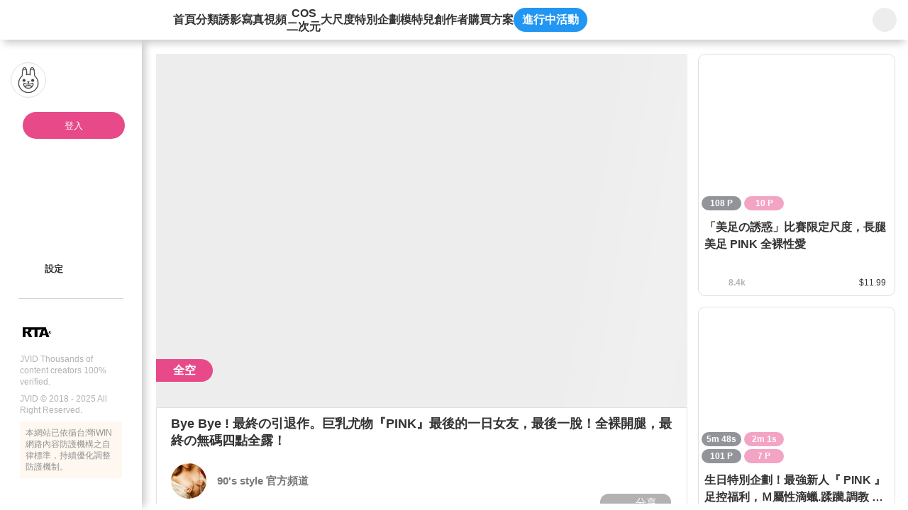

--- FILE ---
content_type: text/html;charset=utf-8
request_url: https://www.jvid.com/v/Lk8jQdXl
body_size: 413053
content:
<!DOCTYPE html><html  lang="zh-Hant"><head><meta charset="utf-8"><meta name="viewport" content="width=device-width,initial-scale=1.0,minimum-scale=1.0,maximum-scale=1.0,user-scalable=no"><title>Bye Bye ! 最終の引退作。巨乳尤物『PINK』最後的一日女友，最後一脫！全裸開腿，最終の無碼四點全露！ | JVID</title><link rel="preconnect" href="https://www.recaptcha.net"><link rel="preconnect" href="https://www.gstatic.com"><script src="/js/fitty.min.js" async></script><script src="/js/jquery-3.5.1.min.js" async></script><script src="/js/forge.min.js" async></script><script src="https://js.tappaysdk.com/sdk/tpdirect/v5.16.0" async></script><script src="https://www.ap-ea.asia/certification/lc-data-apeaVerificationSign.js" async type="module"></script><script src="https://unpkg.com/@ungap/has-own" async></script><link rel="stylesheet" href="/_nuxt/style.Bx3xUSBX.css" crossorigin><link rel="modulepreload" as="script" crossorigin href="/_nuxt/DATAZWsp.js"><link rel="modulepreload" as="script" crossorigin href="/_nuxt/DvIdUA3n.js"><link rel="modulepreload" as="script" crossorigin href="/_nuxt/Bmbscyzg.js"><link rel="modulepreload" as="script" crossorigin href="/_nuxt/mwfa1gc2.js"><link rel="modulepreload" as="script" crossorigin href="/_nuxt/DXcjGRlD.js"><link rel="modulepreload" as="script" crossorigin href="/_nuxt/DlAUqK2U.js"><link rel="modulepreload" as="script" crossorigin href="/_nuxt/D6ibl87X.js"><link rel="modulepreload" as="script" crossorigin href="/_nuxt/CszINv7j.js"><link rel="modulepreload" as="script" crossorigin href="/_nuxt/XGoEwHX1.js"><link rel="modulepreload" as="script" crossorigin href="/_nuxt/Bt7qnYQ5.js"><link rel="modulepreload" as="script" crossorigin href="/_nuxt/CtNARk4u.js"><link rel="modulepreload" as="script" crossorigin href="/_nuxt/DIQxWI0W.js"><link rel="modulepreload" as="script" crossorigin href="/_nuxt/C_l0kC4O.js"><link rel="modulepreload" as="script" crossorigin href="/_nuxt/B211hFed.js"><link rel="modulepreload" as="script" crossorigin href="/_nuxt/Bzb5I0OP.js"><link rel="modulepreload" as="script" crossorigin href="/_nuxt/32T0-ibp.js"><link rel="modulepreload" as="script" crossorigin href="/_nuxt/Dj-8jOEV.js"><link rel="modulepreload" as="script" crossorigin href="/_nuxt/DZZWe0_6.js"><link rel="modulepreload" as="script" crossorigin href="/_nuxt/FgCW5qzp.js"><link rel="modulepreload" as="script" crossorigin href="/_nuxt/DXIgpDLQ.js"><link rel="modulepreload" as="script" crossorigin href="/_nuxt/1UBvilwC.js"><link rel="modulepreload" as="script" crossorigin href="/_nuxt/oOZ3xVzV.js"><link rel="modulepreload" as="script" crossorigin href="/_nuxt/BE40u2Qp.js"><link rel="modulepreload" as="script" crossorigin href="/_nuxt/BXSoUF09.js"><link rel="modulepreload" as="script" crossorigin href="/_nuxt/xngYp8q2.js"><link rel="modulepreload" as="script" crossorigin href="/_nuxt/CpOzLAN5.js"><link rel="modulepreload" as="script" crossorigin href="/_nuxt/PI-nnTSg.js"><link rel="modulepreload" as="script" crossorigin href="/_nuxt/Cwv3VigP.js"><link rel="modulepreload" as="script" crossorigin href="/_nuxt/D3Nx1ErI.js"><link rel="modulepreload" as="script" crossorigin href="/_nuxt/z8hD2CPs.js"><link rel="modulepreload" as="script" crossorigin href="/_nuxt/DPifWB0G.js"><link rel="modulepreload" as="script" crossorigin href="/_nuxt/D1iJ6rTx.js"><link rel="modulepreload" as="script" crossorigin href="/_nuxt/ByIGORHH.js"><link rel="modulepreload" as="script" crossorigin href="/_nuxt/C6ECp5zN.js"><link rel="modulepreload" as="script" crossorigin href="/_nuxt/CgNv4LvW.js"><link rel="modulepreload" as="script" crossorigin href="/_nuxt/BNLLSa8n.js"><link rel="modulepreload" as="script" crossorigin href="/_nuxt/DIeXEzx-.js"><link rel="modulepreload" as="script" crossorigin href="/_nuxt/CvCSYzO2.js"><link rel="modulepreload" as="script" crossorigin href="/_nuxt/DDlvirwQ.js"><link rel="modulepreload" as="script" crossorigin href="/_nuxt/D63a62Bt.js"><link rel="modulepreload" as="script" crossorigin href="/_nuxt/DDJDalTW.js"><link rel="modulepreload" as="script" crossorigin href="/_nuxt/DJ_205Zr.js"><link rel="modulepreload" as="script" crossorigin href="/_nuxt/Bq1B9Dh0.js"><link rel="modulepreload" as="script" crossorigin href="/_nuxt/BMf_yyaB.js"><link rel="modulepreload" as="script" crossorigin href="/_nuxt/CfZmZY0Z.js"><link rel="modulepreload" as="script" crossorigin href="/_nuxt/ZxkrRVyX.js"><link rel="modulepreload" as="script" crossorigin href="/_nuxt/B0ICZqjw.js"><link rel="modulepreload" as="script" crossorigin href="/_nuxt/CPt_8gXr.js"><link rel="modulepreload" as="script" crossorigin href="/_nuxt/CkX9O1rw.js"><link rel="modulepreload" as="script" crossorigin href="/_nuxt/5WNHkKSQ.js"><link rel="modulepreload" as="script" crossorigin href="/_nuxt/C-omzelp.js"><link rel="modulepreload" as="script" crossorigin href="/_nuxt/C2mZOgOm.js"><link rel="modulepreload" as="script" crossorigin href="/_nuxt/B4AjAcWT.js"><link rel="modulepreload" as="script" crossorigin href="/_nuxt/C2n8CAlu.js"><link rel="modulepreload" as="script" crossorigin href="/_nuxt/BEVe43E6.js"><link rel="modulepreload" as="script" crossorigin href="/_nuxt/DZqNHgKE.js"><link rel="modulepreload" as="script" crossorigin href="/_nuxt/DUI5kONQ.js"><link rel="modulepreload" as="script" crossorigin href="/_nuxt/twpMM3a0.js"><link rel="modulepreload" as="script" crossorigin href="/_nuxt/C0mlkVDi.js"><link rel="modulepreload" as="script" crossorigin href="/_nuxt/5K0KJ3eJ.js"><link rel="modulepreload" as="script" crossorigin href="/_nuxt/rtiuPHf1.js"><link rel="modulepreload" as="script" crossorigin href="/_nuxt/CRk1d7lK.js"><link rel="modulepreload" as="script" crossorigin href="/_nuxt/DVMoyZgt.js"><link rel="modulepreload" as="script" crossorigin href="/_nuxt/6r7DsISc.js"><link rel="modulepreload" as="script" crossorigin href="/_nuxt/CBZXwRNR.js"><link rel="preload" as="fetch" fetchpriority="low" crossorigin="anonymous" href="/_nuxt/builds/meta/9af683bd-890a-48e5-9e51-4d0b2ff5747a.json"><script type="module" src="/_nuxt/DATAZWsp.js" crossorigin></script><link rel="prefetch" as="image" type="image/png" href="/_nuxt/gift_flower.CgujbfIz.png"><link rel="prefetch" as="image" type="image/png" href="/_nuxt/gift_perfume.DhUWyt8s.png"><link rel="prefetch" as="image" type="image/png" href="/_nuxt/gift_ring.cPoTNZN7.png"><link rel="prefetch" as="image" type="image/png" href="/_nuxt/gift_car.BXgckUIW.png"><link rel="prefetch" as="image" type="image/png" href="/_nuxt/gift_cruise.Bz8bddBv.png"><link rel="prefetch" as="image" type="image/png" href="/_nuxt/gift_castle.DTzGKqla.png"><link rel="prefetch" as="image" type="image/png" href="/_nuxt/gift_coffee.BDyM7OaX.png"><link rel="prefetch" as="image" type="image/png" href="/_nuxt/gift_memory_card.B_R61hhg.png"><link rel="prefetch" as="image" type="image/png" href="/_nuxt/gift_camera.B08auW1N.png"><link rel="prefetch" as="image" type="image/png" href="/_nuxt/gift_beauty.CJLiQN09.png"><link rel="prefetch" as="image" type="image/png" href="/_nuxt/gift_lollipop.iV82HK30.png"><link rel="prefetch" as="image" type="image/png" href="/_nuxt/logo-192.B1YS6z0j.png"><link rel="prefetch" as="image" type="image/png" href="/_nuxt/logo-256.Dg-g1SUZ.png"><link rel="prefetch" as="image" type="image/png" href="/_nuxt/logo-384.CpybHqPH.png"><link rel="prefetch" as="image" type="image/png" href="/_nuxt/logo-512.D_upq4cd.png"><link rel="prefetch" as="image" type="image/svg+xml" href="/_nuxt/icon-rewind.BQAI_4ZN.svg"><link rel="prefetch" as="image" type="image/svg+xml" href="/_nuxt/icon-skip-forward.B7GrURNL.svg"><link rel="prefetch" as="image" type="image/svg+xml" href="/_nuxt/icon-mute.CBp8psI6.svg"><link rel="prefetch" as="image" type="image/svg+xml" href="/_nuxt/icon-volume-50.BBRp4YJY.svg"><link rel="prefetch" as="image" type="image/svg+xml" href="/_nuxt/icon-volume-75.wv4LGxK7.svg"><link rel="prefetch" as="image" type="image/svg+xml" href="/_nuxt/icon-volume-100.CemaL2pQ.svg"><link rel="prefetch" as="image" type="image/png" href="/_nuxt/placeholder-login.BxtDV5QP.png"><meta name="chrome" content="nointentdetection"><meta name="google-site-verification" content="VFgPQ2ifE452GdR_r8Ar76v-jlpbWKIzXHagX0UQ2ew"><meta name="rating" content="RTA-5042-1996-1400-1577-RTA"><meta name="age" content="18+"><link rel="icon" type="image/x-icon" href="/favicon.ico"><link rel="apple-touch-icon" sizes="180x180" href="/apple-touch-icon.png"><link rel="apple-touch-icon-precomposed" sizes="180x180" href="/apple-touch-icon.png"><meta property="og:title" content="Bye Bye ! 最終の引退作。巨乳尤物『PINK』最後的一日女友，最後一脫！全裸開腿，最終の無碼四點全露！"><meta name="description" content=" Bye Bye ! 最終の引退作。巨乳尤物『PINK』最後的一日女友，最後一脫！全裸開腿，最終の無碼四點全露！ 大家的巨乳寶貝、天然尤物『 PINK』妹妹要引退了，在這難過得時刻，小弟特別為大家帶來"><meta property="og:description" content=" Bye Bye ! 最終の引退作。巨乳尤物『PINK』最後的一日女友，最後一脫！全裸開腿，最終の無碼四點全露！ 大家的巨乳寶貝、天然尤物『 PINK』妹妹要引退了，在這難過得時刻，小弟特別為大家帶來"><meta property="og:image" content="https://img.jvid.com/minify_image/1600/3/1704379912814_367110/2024/01/04/dc99d54cd887890b8853c351b2291f17182b75efe9f8b917ec4c8e4d3ae87eb2.jpg"><meta property="og:image:width" content="780"><meta property="og:image:height" content="456"><meta property="og:image:type" content="image/jpg"><meta name="twitter:card" content="summary"><meta name="twitter:title" content="Bye Bye ! 最終の引退作。巨乳尤物『PINK』最後的一日女友，最後一脫！全裸開腿，最終の無碼四點全露！"><meta name="twitter:description" content=" Bye Bye ! 最終の引退作。巨乳尤物『PINK』最後的一日女友，最後一脫！全裸開腿，最終の無碼四點全露！ 大家的巨乳寶貝、天然尤物『 PINK』妹妹要引退了，在這難過得時刻，小弟特別為大家帶來"><meta name="twitter:image" content="https://img.jvid.com/minify_image/1600/3/1704379912814_367110/2024/01/04/dc99d54cd887890b8853c351b2291f17182b75efe9f8b917ec4c8e4d3ae87eb2.jpg"><link rel="manifest" href="/manifest.webmanifest"><meta property="og:url" content="https://www.jvid.com/v/Lk8jQdXl"><meta name="twitter:image:width" content="780"><meta name="twitter:image:height" content="456"><link rel="canonical" href="https://www.jvid.com/v/Lk8jQdXl"></head><body><div id="__nuxt"><div id="app"><!----><!----><div class="header"><header data-v-6d468362><div class="flex-start-center w-full h-56px" data-v-6d468362><a class="w-30px h-30px flex-center mr-24px flex-shrink-0" data-v-6d468362><svg class="svg-icon !w-19px !h-19px" aria-hidden="true" data-v-6d468362 data-v-b3d463ee><use href="#icon-sidebar" data-v-b3d463ee></use></svg></a><a href="/" class="relative flex-center w-120px h-40px mr-40px flex-shrink-0" data-v-6d468362><svg class="svg-icon w-full h-35px" aria-hidden="true" data-v-6d468362 data-v-b3d463ee><use href="#icon-logo-new" data-v-b3d463ee></use></svg></a><nav class="nav" data-v-6d468362><a href="/" class="" data-v-6d468362>首頁</a><a href="/category" class="" data-v-6d468362>分類</a><a href="/IVids?name=IVids" class="" data-v-6d468362>誘影</a><a href="/Pics?name=Pics" class="" data-v-6d468362>寫真</a><a href="/Vids?name=Vids" class="" data-v-6d468362>視頻</a><a href="/Cos?name=Cos" class="" data-v-6d468362><span class="text-center leading-[1.2]" data-v-6d468362>COS<br data-v-6d468362>二次元</span></a><a href="/Erotic?name=Erotic" class="" data-v-6d468362>大尺度</a><a href="/special_bundles" class="" data-v-6d468362>特別企劃</a><a href="/Models" class="" data-v-6d468362>模特兒</a><a href="/producers" class="" data-v-6d468362>創作者</a><a data-v-6d468362>購買方案</a><a data-event-entrance class="active_event_btn" style="" data-v-6d468362>進行中活動</a></nav><!----><div class="w-66px h-56px flex-center flex-shrink-0 absolute top-0 right-0 bg-white" data-v-6d468362 data-v-d4db6822><div class="serach_bar" data-v-d4db6822><a href="/search?name=All" class="flex-center w-34px h-34px" data-v-d4db6822><svg class="svg-icon w-25px h-25px" aria-hidden="true" data-v-d4db6822 data-v-b3d463ee><use href="#icon-search" data-v-b3d463ee></use></svg></a></div></div></div></header></div><div class="home_content"><div class="slid_content" data-v-3a30ac8f><div class="sk_slid_menu lt-md:hidden" style="display:none;" data-v-3a30ac8f data-v-fce6bfec><div class="desktop flex-center flex-col gap-16px w-full" data-v-fce6bfec><div class="user_info_photo w-full" data-v-fce6bfec><div class="photo_box" data-v-fce6bfec><img class="photo" src="/_nuxt/placeholder-login.BxtDV5QP.png" alt="" data-v-fce6bfec><div class="info" data-v-fce6bfec><p class="skeleton info_block not_login" data-v-fce6bfec></p></div></div><div class="flex-start-center h-32px w-full pl-28px pr-8px" style="" data-v-fce6bfec><div class="skeleton w-24px h-25px rounded-full mr-10px flex-shrink-0" data-v-fce6bfec></div><p class="skeleton w-109px h-25px rounded-full" data-v-fce6bfec></p></div></div><div class="divider_jvid mx-28px" data-v-fce6bfec></div><!--[--><div class="w-full flex-center flex-col gap-16px" data-v-fce6bfec><div class="flex-start-center h-32px w-full pl-28px pr-8px" data-v-fce6bfec><div class="skeleton w-24px h-25px rounded-full mr-10px flex-shrink-0" data-v-fce6bfec></div><p class="skeleton w-109px h-25px rounded-full" data-v-fce6bfec></p></div></div><div class="w-full flex-center flex-col gap-16px" data-v-fce6bfec><div class="flex-start-center h-32px w-full pl-28px pr-8px" data-v-fce6bfec><div class="skeleton w-24px h-25px rounded-full mr-10px flex-shrink-0" data-v-fce6bfec></div><p class="skeleton w-109px h-25px rounded-full" data-v-fce6bfec></p></div></div><!--]--><div class="divider_normal" data-v-fce6bfec></div><!--[--><div class="w-full flex-center flex-col gap-16px" data-v-fce6bfec><div class="flex-start-center h-32px w-full pl-28px pr-8px" data-v-fce6bfec><div class="skeleton w-24px h-25px rounded-full mr-10px flex-shrink-0" data-v-fce6bfec></div><p class="skeleton w-109px h-25px rounded-full" data-v-fce6bfec></p></div></div><div class="w-full flex-center flex-col gap-16px" data-v-fce6bfec><div class="flex-start-center h-32px w-full pl-28px pr-8px" data-v-fce6bfec><div class="skeleton w-24px h-25px rounded-full mr-10px flex-shrink-0" data-v-fce6bfec></div><p class="skeleton w-109px h-25px rounded-full" data-v-fce6bfec></p></div></div><div class="w-full flex-center flex-col gap-16px" data-v-fce6bfec><div class="flex-start-center h-32px w-full pl-28px pr-8px" data-v-fce6bfec><div class="skeleton w-24px h-25px rounded-full mr-10px flex-shrink-0" data-v-fce6bfec></div><p class="skeleton w-109px h-25px rounded-full" data-v-fce6bfec></p></div></div><!--]--><div class="divider_normal" data-v-fce6bfec></div><!--[--><div class="w-full flex-center flex-col gap-16px" data-v-fce6bfec><div class="flex-start-center h-32px w-full pl-28px pr-8px" data-v-fce6bfec><div class="skeleton w-24px h-25px rounded-full mr-10px flex-shrink-0" data-v-fce6bfec></div><p class="skeleton w-109px h-25px rounded-full" data-v-fce6bfec></p></div></div><div class="w-full flex-center flex-col gap-16px" data-v-fce6bfec><div class="flex-start-center h-32px w-full pl-28px pr-8px" data-v-fce6bfec><div class="skeleton w-24px h-25px rounded-full mr-10px flex-shrink-0" data-v-fce6bfec></div><p class="skeleton w-109px h-25px rounded-full" data-v-fce6bfec></p></div></div><div class="w-full flex-center flex-col gap-16px" data-v-fce6bfec><div class="flex-start-center h-32px w-full pl-28px pr-8px" data-v-fce6bfec><div class="skeleton w-24px h-25px rounded-full mr-10px flex-shrink-0" data-v-fce6bfec></div><p class="skeleton w-109px h-25px rounded-full" data-v-fce6bfec></p></div></div><div class="w-full flex-center flex-col gap-16px" data-v-fce6bfec><div class="flex-start-center h-32px w-full pl-28px pr-8px" data-v-fce6bfec><div class="skeleton w-24px h-25px rounded-full mr-10px flex-shrink-0" data-v-fce6bfec></div><p class="skeleton w-109px h-25px rounded-full" data-v-fce6bfec></p></div></div><div class="w-full flex-center flex-col gap-16px" data-v-fce6bfec><div class="flex-start-center h-32px w-full pl-28px pr-8px" data-v-fce6bfec><div class="skeleton w-24px h-25px rounded-full mr-10px flex-shrink-0" data-v-fce6bfec></div><p class="skeleton w-109px h-25px rounded-full" data-v-fce6bfec></p></div></div><!--]--></div></div><!----><div class="slid_menu !pb-32px" data-v-3a30ac8f data-v-bb50325c><div class="slid_content scrollbar-pink divider_content" data-v-bb50325c><div class="desktop user_info_photo pl-15px pr-8px" data-v-bb50325c data-v-682c138a><div class="photo_box" data-v-682c138a><div class="w-50px h-50px relative flex-shrink-0" data-v-682c138a><img class="photo border-1 border-gray-e0e0e0" src="/_nuxt/placeholder-login.BxtDV5QP.png" alt="" data-v-682c138a></div><span data-v-682c138a></span></div><a class="login_btn" data-v-682c138a>登入</a><div class="info min-h-32px pl-13px" style="display:none;" data-v-682c138a><svg class="svg-icon w-24px h-24px mr-10px flex-shrink-0 userIconFill" aria-hidden="true" style="" data-v-682c138a data-v-b3d463ee><use href="#slidIcon-icon_people" data-v-b3d463ee></use></svg><p class="info_block border-1px border-solid cursor-pointer font-bold &lt;sm:font-400 guest" data-v-682c138a><span class="whitespace-nowrap line-height-none" style="" data-v-682c138a>訪客</span><svg class="svg-icon w-17px h-17px guest" aria-hidden="true" style="" data-v-682c138a data-v-b3d463ee><use href="#icon-qrcode" data-v-b3d463ee></use></svg><svg class="svg-icon w-24px h-24px guest" aria-hidden="true" style="display:none;" data-v-682c138a data-v-b3d463ee><use href="#slidIcon-icon_qrcode_mobile" data-v-b3d463ee></use></svg></p></div></div><!----><div class="px-28px" data-v-bb50325c><!----></div><div class="divider_content" data-v-bb50325c><!----><!----><!----><!----><!----><!----><!----><!----><!----><div class="pl-28px not_login_setting pr-8px" data-v-bb50325c><nav class="divider_content" data-v-bb50325c><!----><!----><a class="menu_link" data-v-bb50325c data-v-02251645><div class="link_content" data-v-02251645><svg class="svg-icon icon flex-shrink-0" aria-hidden="true" data-v-02251645 data-v-b3d463ee><use href="#slidIcon-icon-pagesetting" data-v-b3d463ee></use></svg><p class="flex-start-center min-w-120px break-all line-clamp-2 leading-16px lt-sm:text-15px" data-v-02251645><!--[-->設定<!--]--></p><div class="directions" pos="fixed z-2" w="auto" h="auto" p="x-4px y-2px" text="white 13px" bg="black opacity-50" border="rounded-5px" style="top:0px;left:15px;" data-v-02251645><!--[-->設定<!--]--></div></div><!----><!----></a></nav></div><!----><!----><div class="detail_window" style="display:none;" data-v-bb50325c data-v-33c9faa3><div id="triangle" class="triangle" style="display:none;" data-v-33c9faa3></div><div class="window_area" data-v-33c9faa3><header class="relative w-full h-55px px-15px shadow-bottom flex-space-between z-2" data-v-33c9faa3><div class="flex-center" data-v-33c9faa3><svg class="svg-icon icon w-25px h-25px mr-10px none" aria-hidden="true" data-v-33c9faa3 data-v-b3d463ee><use href="#slidIcon-none" data-v-b3d463ee></use></svg><p class="text-15px text-gray-333 font-bold dark:text-white" data-v-33c9faa3></p></div><div class="flex items-center" data-v-33c9faa3><!----><!----><a href="javascript:;" class="flex-center cursor-pointer" data-v-33c9faa3><svg class="svg-icon icon w-27px h-27px" aria-hidden="true" data-v-33c9faa3 data-v-b3d463ee><use href="#slidIcon-btn-close" data-v-b3d463ee></use></svg></a></div></header><main id="detail_content" data-v-33c9faa3><!----><!----></main><footer class="w-full h-auto px-18px py-15px" data-v-33c9faa3><!----></footer></div></div><span data-v-bb50325c></span></div></div><div class="w-full h-10px my-20px" data-v-bb50325c><div class="divider_normal" data-v-bb50325c></div></div><footer flex="start-center wrap" style="" class="px-28px" data-v-bb50325c data-v-b07bba31><div class="m-auto lt-md:w-full" data-v-b07bba31><div class="flex-start-center mb-8px lt-md:flex-center" data-v-b07bba31><img class="w-45px mr-4px" src="[data-uri]" alt="" data-v-b07bba31><div class="p-10px w-50px h-45px" data-v-b07bba31><some-where-you-want data-v-b07bba31><apea-logo mid="PE00001-JV" width="30px" data-v-b07bba31></apea-logo></some-where-you-want></div></div><p class="mb-8px font-400 lt-md:text-center" data-v-b07bba31>JVID Thousands of content creators 100% verified.</p><p class="mb-8px font-400 lt-md:text-center" data-v-b07bba31>JVID © 2018 - 2025 All Right Reserved.</p><div class="bg-yellow-fff8f0 p-8px lt-md:text-center" data-v-b07bba31><p class="text-gray-919191" data-v-b07bba31>本網站已依循台灣iWIN網路內容防護機構之自律標準，持續優化調整防護機制。</p></div></div></footer></div></div><div class="mobile_side_nav_menu" style="z-index:11;" data-v-468e52ec><a class="flex-center absolute top-30px right-20px w-24px h-24px cursor-pointer" data-v-468e52ec><svg class="svg-icon w-24px h-24px" aria-hidden="true" data-v-468e52ec data-v-b3d463ee><use href="#slidIcon-icon-close-btn" data-v-b3d463ee></use></svg></a><div data-v-468e52ec><!--[--><a href="/" class="link icon-home" data-v-468e52ec data-v-ec44181d><svg class="svg-icon icon w-25px h-25px mr-9px" aria-hidden="true" data-v-ec44181d data-v-b3d463ee><use href="#sideNavMenu-icon-home" data-v-b3d463ee></use></svg><!--[-->首頁<!--]--></a><a href="/category" class="link icon-classification-gray" data-v-468e52ec data-v-ec44181d><svg class="svg-icon icon w-25px h-25px mr-9px" aria-hidden="true" data-v-ec44181d data-v-b3d463ee><use href="#sideNavMenu-icon-classification-gray" data-v-b3d463ee></use></svg><!--[-->分類<!--]--></a><a href="/IVids?name=IVids" class="link icon-idol-video" data-v-468e52ec data-v-ec44181d><svg class="svg-icon icon w-25px h-25px mr-9px" aria-hidden="true" data-v-ec44181d data-v-b3d463ee><use href="#sideNavMenu-icon-idol-video" data-v-b3d463ee></use></svg><!--[-->誘影<!--]--></a><a href="/Pics?name=Pics" class="link icon-pic" data-v-468e52ec data-v-ec44181d><svg class="svg-icon icon w-25px h-25px mr-9px" aria-hidden="true" data-v-ec44181d data-v-b3d463ee><use href="#sideNavMenu-icon-pic" data-v-b3d463ee></use></svg><!--[-->寫真<!--]--></a><a href="/Vids?name=Vids" class="link icon-vid" data-v-468e52ec data-v-ec44181d><svg class="svg-icon icon w-25px h-25px mr-9px" aria-hidden="true" data-v-ec44181d data-v-b3d463ee><use href="#sideNavMenu-icon-vid" data-v-b3d463ee></use></svg><!--[-->視頻<!--]--></a><a href="/Cos?name=Cos" class="link icon-cos" data-v-468e52ec data-v-ec44181d><svg class="svg-icon icon w-25px h-25px mr-9px" aria-hidden="true" data-v-ec44181d data-v-b3d463ee><use href="#sideNavMenu-icon-cos" data-v-b3d463ee></use></svg><!--[-->COS/二次元<!--]--></a><a href="/Erotic?name=Erotic" class="link icon-18-no" data-v-468e52ec data-v-ec44181d><svg class="svg-icon icon w-25px h-25px mr-9px" aria-hidden="true" data-v-ec44181d data-v-b3d463ee><use href="#sideNavMenu-icon-18-no" data-v-b3d463ee></use></svg><!--[-->大尺度<!--]--></a><a href="/special_bundles" class="link icon-playlist" data-v-468e52ec data-v-ec44181d><svg class="svg-icon icon w-25px h-25px mr-9px" aria-hidden="true" data-v-ec44181d data-v-b3d463ee><use href="#sideNavMenu-icon-playlist" data-v-b3d463ee></use></svg><!--[-->特別企劃<!--]--></a><a href="/Models" class="link icon-jvstar" data-v-468e52ec data-v-ec44181d><svg class="svg-icon icon w-25px h-25px mr-9px" aria-hidden="true" data-v-ec44181d data-v-b3d463ee><use href="#sideNavMenu-icon-jvstar" data-v-b3d463ee></use></svg><!--[-->模特兒<!--]--></a><a href="/producers" class="link icon-author" data-v-468e52ec data-v-ec44181d><svg class="svg-icon icon w-25px h-25px mr-9px" aria-hidden="true" data-v-ec44181d data-v-b3d463ee><use href="#sideNavMenu-icon-author" data-v-b3d463ee></use></svg><!--[-->創作者<!--]--></a><!--]--><a class="flex-start-center text-15px text-gray-333 h-32px mb-20px" data-v-468e52ec><svg class="svg-icon icon w-25px h-25px mr-9px" aria-hidden="true" data-v-b3d463ee><use href="#sideNavMenu-icon-event" data-v-b3d463ee></use></svg> 進行中活動</a><a href="javascript:;" class="flex-start-center text-15px text-gray-333" data-v-468e52ec><svg class="svg-icon icon w-25px h-25px mr-9px" aria-hidden="true" data-v-468e52ec data-v-b3d463ee><use href="#icon_language" data-v-b3d463ee></use></svg> 語言: 繁體中文</a></div><div class="divider_jvid my-20px" data-v-468e52ec data-v-926f1685></div><footer flex="start-center wrap" data-v-468e52ec data-v-b07bba31><div class="m-auto lt-md:w-full" data-v-b07bba31><div class="flex-start-center mb-8px lt-md:flex-center" data-v-b07bba31><img class="w-45px mr-4px" src="[data-uri]" alt="" data-v-b07bba31><div class="p-10px w-50px h-45px" data-v-b07bba31><some-where-you-want data-v-b07bba31><apea-logo mid="PE00001-JV" width="30px" data-v-b07bba31></apea-logo></some-where-you-want></div></div><p class="mb-8px font-400 lt-md:text-center" data-v-b07bba31>JVID Thousands of content creators 100% verified.</p><p class="mb-8px font-400 lt-md:text-center" data-v-b07bba31>JVID © 2018 - 2025 All Right Reserved.</p><div class="bg-yellow-fff8f0 p-8px lt-md:text-center" data-v-b07bba31><p class="text-gray-919191" data-v-b07bba31>本網站已依循台灣iWIN網路內容防護機構之自律標準，持續優化調整防護機制。</p></div></div></footer></div><div id="NuxtContainer" class="page relative lt-md:pt-50px"><div><!--[--><div class="theaterModeContent" data-v-1cc6b998></div><div class="desktop sale_product" data-v-1cc6b998><div class="product_content scrollbar-transparent flex-1 pr-15px lt-1164:pr-5px lt-sm:pr-0" data-v-1cc6b998><div data-v-1cc6b998><div class="mb-15px lt-sm:mb-3px" data-v-1cc6b998 data-v-eb276473><div class="flex flex-wrap items-center status_area" data-v-eb276473><!----><!----></div><!----><div class="w-full the_cover relative" style="" data-v-eb276473 data-v-c1168d06><!----><div class="z-0 w-full h-auto" data-v-c1168d06><div class="w-full lightbox_fancybox" data-v-c1168d06><!--[--><!--[--><div data-v-c1168d06><div data-fancybox="iframe" data-src="https://img.jvid.com/minify_image/1600/3/1704379912814_367110/2024/01/04/dc99d54cd887890b8853c351b2291f17182b75efe9f8b917ec4c8e4d3ae87eb2.jpg" data-thumb="https://img.jvid.com/minify_image/300/1704379912814_367110/2024/01/04/dc99d54cd887890b8853c351b2291f17182b75efe9f8b917ec4c8e4d3ae87eb2.jpg" class="w-full" data-v-c1168d06><!--[--><div class="w-full h-full" cursor="pointer" data-v-c1168d06><!--[--><div class="img_cover_skeleton" data-v-c1168d06></div><!--]--><!----><!----></div><!--]--></div></div><div data-v-c1168d06><div data-fancybox="iframe" data-src="https://img.jvid.com/minify_image/1600/3/1704379912814_367110/2024/01/04/5fad2476e9cc8ede3a312c55e6cd7823ce876734007a1b341c037afffdf95a13.jpg" data-thumb="https://img.jvid.com/minify_image/300/1704379912814_367110/2024/01/04/5fad2476e9cc8ede3a312c55e6cd7823ce876734007a1b341c037afffdf95a13.jpg" class="w-full" data-v-c1168d06><!--[--><!--]--></div></div><div data-v-c1168d06><div data-fancybox="iframe" data-src="https://img.jvid.com/minify_image/1600/3/1704379912814_367110/2024/01/04/3a0c6ca70ef815b19d6f0e10d0612a9482b7bde692cab4d5bda2e93fda0fb24f.jpg" data-thumb="https://img.jvid.com/minify_image/300/1704379912814_367110/2024/01/04/3a0c6ca70ef815b19d6f0e10d0612a9482b7bde692cab4d5bda2e93fda0fb24f.jpg" class="w-full" data-v-c1168d06><!--[--><!--]--></div></div><div data-v-c1168d06><div data-fancybox="iframe" data-src="https://img.jvid.com/minify_image/1600/3/1704379912814_367110/2024/01/04/d21169939589a412c7360ebcc3fc01dabb48b824d75024569d77c74ec086fea9.jpg" data-thumb="https://img.jvid.com/minify_image/300/1704379912814_367110/2024/01/04/d21169939589a412c7360ebcc3fc01dabb48b824d75024569d77c74ec086fea9.jpg" class="w-full" data-v-c1168d06><!--[--><!--]--></div></div><div data-v-c1168d06><div data-fancybox="iframe" data-src="https://img.jvid.com/minify_image/1600/3/1704379912814_367110/2024/01/04/0d67ec8ceb0a20d05a07d03c22e0947a851bac1073ac85ab466c9e4d763a6426.jpg" data-thumb="https://img.jvid.com/minify_image/300/1704379912814_367110/2024/01/04/0d67ec8ceb0a20d05a07d03c22e0947a851bac1073ac85ab466c9e4d763a6426.jpg" class="w-full" data-v-c1168d06><!--[--><!--]--></div></div><div data-v-c1168d06><div data-fancybox="iframe" data-src="https://img.jvid.com/minify_image/1600/3/1704379912814_367110/2024/01/04/14c44a9195c4a8477c1e0394806580ae99628f857127fd39f7ca3349e4f2e3ac.jpg" data-thumb="https://img.jvid.com/minify_image/300/1704379912814_367110/2024/01/04/14c44a9195c4a8477c1e0394806580ae99628f857127fd39f7ca3349e4f2e3ac.jpg" class="w-full" data-v-c1168d06><!--[--><!--]--></div></div><div data-v-c1168d06><div data-fancybox="iframe" data-src="https://img.jvid.com/minify_image/1600/3/1704379912814_367110/2024/01/04/9a82f44b87c45ee75107baffb686c8afcc71fc431bd613535914dc68c7dd78d8.jpg" data-thumb="https://img.jvid.com/minify_image/300/1704379912814_367110/2024/01/04/9a82f44b87c45ee75107baffb686c8afcc71fc431bd613535914dc68c7dd78d8.jpg" class="w-full" data-v-c1168d06><!--[--><!--]--></div></div><div data-v-c1168d06><div data-fancybox="iframe" data-src="https://img.jvid.com/minify_image/1600/3/1704379912814_367110/2024/01/04/7f79b30e4af138a07137dc07740a2c55750b89066c5d0c7f883aabaeb22b86dc.jpg" data-thumb="https://img.jvid.com/minify_image/300/1704379912814_367110/2024/01/04/7f79b30e4af138a07137dc07740a2c55750b89066c5d0c7f883aabaeb22b86dc.jpg" class="w-full" data-v-c1168d06><!--[--><!--]--></div></div><div data-v-c1168d06><div data-fancybox="iframe" data-src="https://img.jvid.com/minify_image/1600/3/1704379912814_367110/2024/01/04/572076ccc6a1ca157b28b8c5ec860c38bd3cca43322980bdd281c74f598f51d3.jpg" data-thumb="https://img.jvid.com/minify_image/300/1704379912814_367110/2024/01/04/572076ccc6a1ca157b28b8c5ec860c38bd3cca43322980bdd281c74f598f51d3.jpg" class="w-full" data-v-c1168d06><!--[--><!--]--></div></div><div data-v-c1168d06><div data-fancybox="iframe" data-src="https://img.jvid.com/minify_image/1600/3/1704379912814_367110/2024/01/04/c887ac284bc74c6ef1ee86413112a59418823080162f15bbc3e0c1aed5a61d6a.jpg" data-thumb="https://img.jvid.com/minify_image/300/1704379912814_367110/2024/01/04/c887ac284bc74c6ef1ee86413112a59418823080162f15bbc3e0c1aed5a61d6a.jpg" class="w-full" data-v-c1168d06><!--[--><!--]--></div></div><div data-v-c1168d06><div data-fancybox="iframe" data-src="https://img.jvid.com/minify_image/1600/3/1704379912814_367110/2024/01/04/fc3ea0c98e84b4780461913003b367e2db77c1a249f31e664736040cf85da71b.jpg" data-thumb="https://img.jvid.com/minify_image/300/1704379912814_367110/2024/01/04/fc3ea0c98e84b4780461913003b367e2db77c1a249f31e664736040cf85da71b.jpg" class="w-full" data-v-c1168d06><!--[--><!--]--></div></div><div data-v-c1168d06><div data-fancybox="iframe" data-src="https://img.jvid.com/minify_image/1600/3/1704379912814_367110/2024/01/04/3559bac1dba6f8629c69ad538282b3eff51fe870582a3adfd1ca0bad591cb4c1.jpg" data-thumb="https://img.jvid.com/minify_image/300/1704379912814_367110/2024/01/04/3559bac1dba6f8629c69ad538282b3eff51fe870582a3adfd1ca0bad591cb4c1.jpg" class="w-full" data-v-c1168d06><!--[--><!--]--></div></div><div data-v-c1168d06><div data-fancybox="iframe" data-src="https://img.jvid.com/minify_image/1600/3/1704379912814_367110/2024/01/04/6106fb09188b0e62f8d7e4cc48b5614d9a01f1e2f0abdf3e30b99c2b24e2b444.jpg" data-thumb="https://img.jvid.com/minify_image/300/1704379912814_367110/2024/01/04/6106fb09188b0e62f8d7e4cc48b5614d9a01f1e2f0abdf3e30b99c2b24e2b444.jpg" class="w-full" data-v-c1168d06><!--[--><!--]--></div></div><div data-v-c1168d06><div data-fancybox="iframe" data-src="https://img.jvid.com/minify_image/1600/3/1704379912814_367110/2024/01/04/e61477e6fff0ee558d2890d1cb4252c1a69d8d8f1d9816142f343c58f3d8428d.jpg" data-thumb="https://img.jvid.com/minify_image/300/1704379912814_367110/2024/01/04/e61477e6fff0ee558d2890d1cb4252c1a69d8d8f1d9816142f343c58f3d8428d.jpg" class="w-full" data-v-c1168d06><!--[--><!--]--></div></div><div data-v-c1168d06><div data-fancybox="iframe" data-src="https://img.jvid.com/minify_image/1600/3/1704379912814_367110/2024/01/04/481cb67ee2b53c6e7ad97495106b1ea4868b64e4f23e6f8b25ccb1b3baae4912.jpg" data-thumb="https://img.jvid.com/minify_image/300/1704379912814_367110/2024/01/04/481cb67ee2b53c6e7ad97495106b1ea4868b64e4f23e6f8b25ccb1b3baae4912.jpg" class="w-full" data-v-c1168d06><!--[--><!--]--></div></div><div data-v-c1168d06><div data-fancybox="iframe" data-src="https://img.jvid.com/minify_image/1600/3/1704379912814_367110/2024/01/04/99261e5c04f48c5bd400ddc8d13fc00410ceb6aaf27ae932ae7df1b096ae7fc5.jpg" data-thumb="https://img.jvid.com/minify_image/300/1704379912814_367110/2024/01/04/99261e5c04f48c5bd400ddc8d13fc00410ceb6aaf27ae932ae7df1b096ae7fc5.jpg" class="w-full" data-v-c1168d06><!--[--><!--]--></div></div><div data-v-c1168d06><div data-fancybox="iframe" data-src="https://img.jvid.com/minify_image/1600/3/1704379912814_367110/2024/01/04/cc622e1ee2c803c6ada19f41dad96bb6043bd415cc995fe8caad6ff9667864af.jpg" data-thumb="https://img.jvid.com/minify_image/300/1704379912814_367110/2024/01/04/cc622e1ee2c803c6ada19f41dad96bb6043bd415cc995fe8caad6ff9667864af.jpg" class="w-full" data-v-c1168d06><!--[--><!--]--></div></div><div data-v-c1168d06><div data-fancybox="iframe" data-src="https://img.jvid.com/minify_image/1600/3/1704379912814_367110/2024/01/04/ea14a6bc0c5b5b528e935cf0581649e3cf215da7ce4dc3045d2532954f5aca04.jpg" data-thumb="https://img.jvid.com/minify_image/300/1704379912814_367110/2024/01/04/ea14a6bc0c5b5b528e935cf0581649e3cf215da7ce4dc3045d2532954f5aca04.jpg" class="w-full" data-v-c1168d06><!--[--><!--]--></div></div><div data-v-c1168d06><div data-fancybox="iframe" data-src="https://img.jvid.com/minify_image/1600/3/1704379912814_367110/2024/01/04/7179167597c9627fa8ae3b4d73adbd9dbc07e1a9abd3a9dafa201d01bdb4665e.jpg" data-thumb="https://img.jvid.com/minify_image/300/1704379912814_367110/2024/01/04/7179167597c9627fa8ae3b4d73adbd9dbc07e1a9abd3a9dafa201d01bdb4665e.jpg" class="w-full" data-v-c1168d06><!--[--><!--]--></div></div><div data-v-c1168d06><div data-fancybox="iframe" data-type="iframe" data-src="/utilities/fancybox-player?vidSrc=https://img.jvid.com/marked_preview_video/1704379912814_367110/2024/01/05/854884e554796addef7ec6f73711d41635c1c55903ba38950603340432594685.mp4&amp;cover=https://img.jvid.com/video_thumbnail/1704379912814_367110/2024/01/05/854884e554796addef7ec6f73711d41635c1c55903ba38950603340432594685.jpg&amp;width=3838&amp;height=2160&amp;vtt=null" data-thumb="https://img.jvid.com/video_thumbnail/1704379912814_367110/2024/01/05/854884e554796addef7ec6f73711d41635c1c55903ba38950603340432594685.jpg" class="w-full" data-v-c1168d06><!--[--><!--]--></div></div><div data-v-c1168d06><!----></div><div data-v-c1168d06><!----></div><div data-v-c1168d06><!----></div><div data-v-c1168d06><!----></div><div data-v-c1168d06><!----></div><div data-v-c1168d06><!----></div><div data-v-c1168d06><!----></div><div data-v-c1168d06><!----></div><div data-v-c1168d06><!----></div><div data-v-c1168d06><!----></div><div data-v-c1168d06><!----></div><div data-v-c1168d06><!----></div><div data-v-c1168d06><!----></div><div data-v-c1168d06><!----></div><div data-v-c1168d06><!----></div><div data-v-c1168d06><!----></div><div data-v-c1168d06><!----></div><div data-v-c1168d06><!----></div><div data-v-c1168d06><!----></div><div data-v-c1168d06><!----></div><div data-v-c1168d06><!----></div><div data-v-c1168d06><!----></div><div data-v-c1168d06><!----></div><div data-v-c1168d06><!----></div><div data-v-c1168d06><!----></div><div data-v-c1168d06><!----></div><div data-v-c1168d06><!----></div><div data-v-c1168d06><!----></div><div data-v-c1168d06><!----></div><div data-v-c1168d06><!----></div><div data-v-c1168d06><!----></div><div data-v-c1168d06><!----></div><div data-v-c1168d06><!----></div><div data-v-c1168d06><!----></div><div data-v-c1168d06><!----></div><div data-v-c1168d06><!----></div><div data-v-c1168d06><!----></div><div data-v-c1168d06><!----></div><div data-v-c1168d06><!----></div><div data-v-c1168d06><!----></div><div data-v-c1168d06><!----></div><div data-v-c1168d06><!----></div><div data-v-c1168d06><!----></div><div data-v-c1168d06><!----></div><div data-v-c1168d06><!----></div><div data-v-c1168d06><!----></div><div data-v-c1168d06><!----></div><div data-v-c1168d06><!----></div><div data-v-c1168d06><!----></div><div data-v-c1168d06><!----></div><div data-v-c1168d06><!----></div><div data-v-c1168d06><!----></div><div data-v-c1168d06><!----></div><div data-v-c1168d06><!----></div><div data-v-c1168d06><!----></div><div data-v-c1168d06><!----></div><div data-v-c1168d06><!----></div><div data-v-c1168d06><!----></div><div data-v-c1168d06><!----></div><div data-v-c1168d06><!----></div><div data-v-c1168d06><!----></div><div data-v-c1168d06><!----></div><div data-v-c1168d06><!----></div><div data-v-c1168d06><!----></div><div data-v-c1168d06><!----></div><div data-v-c1168d06><!----></div><div data-v-c1168d06><!----></div><div data-v-c1168d06><!----></div><div data-v-c1168d06><!----></div><div data-v-c1168d06><!----></div><div data-v-c1168d06><!----></div><div data-v-c1168d06><!----></div><div data-v-c1168d06><!----></div><div data-v-c1168d06><!----></div><div data-v-c1168d06><!----></div><div data-v-c1168d06><!----></div><div data-v-c1168d06><!----></div><div data-v-c1168d06><!----></div><div data-v-c1168d06><!----></div><div data-v-c1168d06><!----></div><div data-v-c1168d06><!----></div><div data-v-c1168d06><!----></div><div data-v-c1168d06><!----></div><div data-v-c1168d06><!----></div><div data-v-c1168d06><!----></div><div data-v-c1168d06><!----></div><div data-v-c1168d06><!----></div><div data-v-c1168d06><!----></div><div data-v-c1168d06><!----></div><div data-v-c1168d06><!----></div><div data-v-c1168d06><!----></div><div data-v-c1168d06><!----></div><div data-v-c1168d06><!----></div><div data-v-c1168d06><!----></div><div data-v-c1168d06><!----></div><div data-v-c1168d06><!----></div><div data-v-c1168d06><!----></div><div data-v-c1168d06><!----></div><div data-v-c1168d06><!----></div><div data-v-c1168d06><!----></div><div data-v-c1168d06><!----></div><div data-v-c1168d06><!----></div><div data-v-c1168d06><!----></div><div data-v-c1168d06><!----></div><div data-v-c1168d06><!----></div><div data-v-c1168d06><!----></div><div data-v-c1168d06><!----></div><div data-v-c1168d06><!----></div><div data-v-c1168d06><!----></div><div data-v-c1168d06><!----></div><div data-v-c1168d06><!----></div><div data-v-c1168d06><!----></div><div data-v-c1168d06><!----></div><div data-v-c1168d06><!----></div><div data-v-c1168d06><!----></div><div data-v-c1168d06><!----></div><div data-v-c1168d06><!----></div><div data-v-c1168d06><!----></div><div data-v-c1168d06><!----></div><div data-v-c1168d06><!----></div><div data-v-c1168d06><!----></div><!--]--><!--]--></div><!----><div class="block z-2 pointer-events-none" data-v-c1168d06><ul class="tag_list" data-v-c1168d06><!--[--><li class="tag_item" style="background-color:#E84989;" data-v-c1168d06><a href="/Pics?name=Pics&amp;rate=118" class="flex-center w-full h-full" data-v-c1168d06>全空</a></li><!--]--></ul></div></div></div><!----><span data-v-eb276473></span><div class="lt-sm:pr-6px" data-v-eb276473><div class="title_people w-full border-1 border-gray-e0e0e0 rounded-b-10px lt-sm:border-none" data-v-eb276473 data-v-18c57560><h1 class="headline_people" data-v-18c57560>Bye Bye ! 最終の引退作。巨乳尤物『PINK』最後的一日女友，最後一脫！全裸開腿，最終の無碼四點全露！</h1><div class="w-full pr-180px lt-sm:pr-80px" data-v-18c57560><div class="member" data-v-18c57560 data-v-aa7023c1><div class="flex w-full lt-1400:flex-wrap" data-v-aa7023c1><div class="flex mb-15px lt-1400:flex-shrink-0 lt-1400:w-full" data-v-aa7023c1><div class="author_part single_producer" data-v-aa7023c1><a href="/90&#39;s style" class="member_person" data-v-aa7023c1 data-v-e93d926c><div class="member_avatar" data-v-e93d926c><img src="https://img.jvid.com/rescale_avatar/1767161342643_367110/2025/12/31/d5c4fd0edd067d02d22d3630d8915501973e2c5e896c04a1a20291980e0e654b_large.jpeg" alt data-v-e93d926c></div><p data-testid="memberName" class="memberName person_name" data-v-e93d926c><!--[-->90&#39;s style 官方頻道<!--]--></p></a></div><!----></div><div class="model_part" data-v-aa7023c1><!--[--><a href="/Pinkhuang" class="member_person model_person" data-v-aa7023c1 data-v-e93d926c><div class="member_avatar" data-v-e93d926c><img src="https://img.jvid.com/rescale_avatar/1697998763356_696897/2023/10/23/a6d74da44115a283b4982ba3f932ce8d7bfe5d916bb712ecc3e821c95909a3a2_large.jpeg" alt data-v-e93d926c></div><p data-testid="memberName" class="memberName person_name" data-v-e93d926c><!--[-->Pinkhuang<!--]--></p></a><!--]--><!----></div></div><!----></div><div class="absolute right-22px bottom-14px lt-1400:bottom-35px lt-sm:right-10px lt-sm:bottom-3px" data-v-18c57560><div class="btn_box relative" data-v-18c57560><button class="btn_social share" data-v-18c57560><span class="mr-[20px] lt-sm:mr-7px" data-v-18c57560><svg class="svg-icon" aria-hidden="true" data-v-18c57560 data-v-b3d463ee><use href="#icon-share" data-v-b3d463ee></use></svg></span>分享</button><div class="share_popup_area bottom" style="display:none;" data-v-18c57560><div pos="relative" data-v-18c57560 data-v-57dd4e83><div class="triangle bottom right" data-v-57dd4e83><img src="[data-uri]" alt="" data-v-57dd4e83></div><div pos="relative" w="330px lt-sm:300px" h="255px lt-sm:249px" bg="white" border="rounded-20px" shadow="~" overflow="hidden" class="share_container default" data-v-57dd4e83><button class="border-none bg-transparent flex items-center" pos="absolute right-10px z-1" h="55px" flex="~" cursor="pointer" data-v-57dd4e83><svg class="svg-icon inline-block w-25px h-25px box-content p-5px" aria-hidden="true" data-v-57dd4e83 data-v-b3d463ee><use href="#btn-close" data-v-b3d463ee></use></svg></button><header data-v-57dd4e83><div h="55px" p="l-25px" shadow="~" class="share_head flex items-center" data-v-57dd4e83><svg class="svg-icon icon_share w-25px h-25px mr-5px" aria-hidden="true" data-v-57dd4e83 data-v-b3d463ee><use href="#sharePopup-icon_share" data-v-b3d463ee></use></svg><span text="gray-333 15px" font="bold" data-v-57dd4e83>分享</span></div></header><main data-v-57dd4e83><div p="25px b-16px lt-sm:t-20px" data-v-57dd4e83><ul flex="~" justify="between" m="b-25px lt-sm:x-auto" w="lt-sm:max-275px" data-v-57dd4e83><li cursor="pointer" data-v-57dd4e83><img class="inline-block w-52px h-52px" src="[data-uri]" alt="twitter" data-v-57dd4e83></li><li cursor="pointer" data-v-57dd4e83><img class="inline-block w-55px h-55px" src="[data-uri]" alt="line" data-v-57dd4e83></li><li cursor="pointer" data-v-57dd4e83><img class="inline-block w-55px h-55px" src="[data-uri]" alt="fb" data-v-57dd4e83></li></ul><p text="15px gray-333" p="b-7px" font="bold" border="b-1 b-gray-333" m="b-15px" cursor="pointer" overflow="x-auto" no="scrollbar" whitespace="nowrap" highlight="none" data-v-57dd4e83></p><div flex="lt-sm:center" data-v-57dd4e83><button display="inline-block" text="15px gray-333" font="bold" class="min-w-120px h-40px bg-transparent border-1 border-gray-333 rounded-full pink" data-v-57dd4e83>複製連結</button></div></div></main></div></div></div></div><div class="btn_box" data-v-18c57560><button class="btn_social" data-v-18c57560><span class="mr-[20px] lt-sm:mr-7px" data-v-18c57560><svg class="svg-icon" aria-hidden="true" data-v-18c57560 data-v-b3d463ee><use href="#icon-addplaylist" data-v-b3d463ee></use></svg></span>加入播放清單</button></div></div></div><div class="block sm:hidden" data-v-18c57560><!----></div></div></div></div><div class="lt-sm:px-12px mb-15px lt-sm:mb-3px lt-sm:mt-8px" data-v-1cc6b998><div class="w-full min-h-81px lt-sm:block overflow-hidden transform translate-z-0 rounded-10px"><div class="grid grid-cols-2 content-start lt-xl:grid-cols-1 gap-x-10px gap-y-10px w-full h-full px-0px"><!--[--><!--[--><div class="relative card_box pb-4px border-hex-e5e7eb" data-v-9015ea90><div class="flex justify-center items-center w-full" data-v-9015ea90><div class="w-57px h-57px flex-center flex-shrink-0 mr-15px lt-sm:w-50px lt-sm:h-50px lt-sm:mr-5px" data-v-9015ea90><svg class="svg-icon inline-block w-full h-full" aria-hidden="true" data-v-9015ea90 data-v-b3d463ee><use href="#productDiscount-Experience" data-v-b3d463ee></use></svg></div><div class="flex-1 h-full" overflow="hidden" data-v-9015ea90><h3 class="text-15px font-bold leading-18px mb-4px break-all line-clamp-2 lt-sm:mb-8px lt-sm:text-13px lt-sm:leading-16px" data-v-9015ea90>買寫真送合照+簽名小卡 優惠活動！</h3><div class="text-12px leading-16px break-all min-h-48px line-clamp-3" data-v-9015ea90>前100名購買此商品者即可在1/27、1/28兩天活動現場與我合照！並贈送簽名小卡(小卡限量30份）</div></div><div class="text-gray-454343 text-12px absolute bottom-2px right-4px font-bold py-4px px-6px bg-white dark:bg-dark-layouts-2 dark:text-white !text-red-aa0d31" data-v-9015ea90>已完售</div></div><!----></div><!--]--><!--]--></div></div></div><div class="product_info mb-20px lt-sm:mb-10px" data-v-1cc6b998 data-v-f1281fdf><div class="flex lt-sm:flex-col justify-between w-full" data-v-f1281fdf><div data-v-f1281fdf><div class="flex-start-center"><div class="flex-start-center mb-27px lt-md:mb-0px"><div class="mr-36px lt-md:mr-32px lt-md:mb-8px"><!----><div class="info_area dateStart has_bg" data-v-2685d689><a data-v-2685d689><svg class="svg-icon dateStart" aria-hidden="true" data-v-2685d689 data-v-b3d463ee><use href="#icon-productdate" data-v-b3d463ee></use></svg></a><!----><!----><!----><!----><!----><!--[-->2024 / 01 / 23 00:00:00<!--]--><div class="tooltip" data-v-2685d689>商品上架時間</div></div></div><!----></div><div class="flex-start-center mb-27px lt-md:mb-8px mb-27px"><!----><div class="info_area view has_bg no_buy mr-36px mb-4px" data-v-2685d689><!----><!----><!----><!----><!----><a data-v-2685d689><svg class="svg-icon view" aria-hidden="true" data-v-2685d689 data-v-b3d463ee><use href="#icon-views" data-v-b3d463ee></use></svg></a><!--[-->13032<!--]--><div class="tooltip" data-v-2685d689>商品觀看數</div></div></div></div><div class="flex flex-wrap items-center"><!--[--><div class="info_area pic has_bg mr-36px mb-24px lt-md:mb-11px" data-v-2685d689><!----><!----><a data-v-2685d689><svg class="svg-icon pic" aria-hidden="true" data-v-2685d689 data-v-b3d463ee><use href="#icon-photo-gray" data-v-b3d463ee></use></svg></a><!----><!----><!----><!--[-->124 P<!--]--><div class="tooltip" data-v-2685d689>主商品寫真</div></div><div class="info_area video has_bg mr-36px mb-24px lt-md:mb-11px" data-v-2685d689><!----><!----><!----><a data-v-2685d689><svg class="svg-icon video" aria-hidden="true" data-v-2685d689 data-v-b3d463ee><use href="#icon-vids-gray" data-v-b3d463ee></use></svg></a><!----><!----><!--[-->00:00:11<!--]--><div class="tooltip" data-v-2685d689>主商品視頻</div></div><div class="info_area pic has_bg mr-36px mb-24px lt-md:mb-11px" data-v-2685d689><!----><!----><a data-v-2685d689><svg class="svg-icon pic !fill-pink-e84989" aria-hidden="true" data-v-2685d689 data-v-b3d463ee><use href="#icon-photo-gray" data-v-b3d463ee></use></svg></a><!----><!----><!----><!--[-->15 P<!--]--><div class="tooltip" data-v-2685d689>隱藏版寫真</div></div><div class="info_area video has_bg mr-36px mb-24px lt-md:mb-11px" data-v-2685d689><!----><!----><!----><a data-v-2685d689><svg class="svg-icon video !fill-pink-e84989" aria-hidden="true" data-v-2685d689 data-v-b3d463ee><use href="#icon-vids-gray" data-v-b3d463ee></use></svg></a><!----><!----><!--[-->00:03:54<!--]--><div class="tooltip" data-v-2685d689>隱藏版視頻</div></div><!--]--></div><ul class="flex flex-wrap items-center"><!--[--><li class="mr-8px mb-8px last-of-type:mr-0"><a href="/Pics" class="flex-center bg-white rounded-full min-w-60px py-5px px-12px text-15px font-bold text-gray-707070 border-1 border-gray-707070 lt-md:text-12px lt-md:leading-normal lt-md:py-3px lt-md:px-12px"> #寫真</a></li><li class="mr-8px mb-8px last-of-type:mr-0"><a href="/Pics?name=Pics&amp;tags=396" class="flex-center bg-white rounded-full min-w-60px py-5px px-12px text-15px font-bold text-gray-707070 border-1 border-gray-707070 lt-md:text-12px lt-md:leading-normal lt-md:py-3px lt-md:px-12px"> #隱藏版</a></li><li class="mr-8px mb-8px last-of-type:mr-0"><a href="/Pics?name=Pics&amp;rate=118" class="flex-center bg-white rounded-full min-w-60px py-5px px-12px text-15px font-bold text-gray-707070 border-1 border-gray-707070 lt-md:text-12px lt-md:leading-normal lt-md:py-3px lt-md:px-12px"> #全空</a></li><li class="mr-8px mb-8px last-of-type:mr-0"><a href="/Pics?name=Pics&amp;tags=289" class="flex-center bg-white rounded-full min-w-60px py-5px px-12px text-15px font-bold text-gray-707070 border-1 border-gray-707070 lt-md:text-12px lt-md:leading-normal lt-md:py-3px lt-md:px-12px"> #沒穿衣服</a></li><!--]--></ul></div><div class="lt-sm:px-6px flex-shrink-0" data-v-f1281fdf><div class="sm:hidden w-full my-15px border-b-1 border-b-gray-d5d5d5" data-v-f1281fdf></div><div class="min-w-160px" data-v-f1281fdf><div class="w-full" data-v-f1281fdf data-v-4dacb907><div class="flex items-center justify-between w-full mb-14px lt-sm:mb-15px" data-v-4dacb907><div class="icon_usd" data-v-4dacb907><svg class="svg-icon" aria-hidden="true" data-v-4dacb907 data-v-b3d463ee><use href="#icon-usd" data-v-b3d463ee></use></svg></div><div class="flex-center" data-v-4dacb907><!----><p class="clear_price" data-v-4dacb907>13.99</p></div></div><div class="flex justify-between" data-v-4dacb907><div class="icon_diamond" data-v-4dacb907><svg class="svg-icon" aria-hidden="true" data-v-4dacb907 data-v-b3d463ee><use href="#icon-sparkling-diamond" data-v-b3d463ee></use></svg></div><p class="clear_price" data-v-4dacb907>7000</p></div><div class="btn_area" data-v-4dacb907><!--[--><div class="flex-center" data-v-f1281fdf data-v-f9d079e9><button class="product_base_btn flex-center buy" data-v-f9d079e9><!----> 購買</button><!----></div><!--]--></div></div></div></div></div><div class="lt-sm:px-6px" data-v-f1281fdf><div class="w-full my-15px border-b-1 border-b-gray-d5d5d5" data-v-f1281fdf></div><!----><div class="mb-12px lt-sm:mb-10px" data-v-f1281fdf><a class="noIcon" data-v-f1281fdf>本劇情純屬虛構 版權所有，翻印必究</a></div><div class="product_description" data-v-f1281fdf><p style="margin-left:0px;">&nbsp; <span style="background-color:hsl(0,75%,60%); color:hsl(0,0%,100%);">Bye Bye ! 最終の引退作。巨乳尤物『PINK』最後的一日女友，最後一脫！全裸開腿，最終の無碼四點全露！</span></p><p style="margin-left:0px;">&nbsp;</p><p style="margin-left:0px;">&nbsp; 大家的巨乳寶貝、天然尤物『 PINK』妹妹要引退了，在這難過得時刻，小弟特別為大家帶來最後的一日女友引退作品。</p><p style="margin-left:0px;">&nbsp; 紀錄PINK最真實的一面，最後一脫，也將最精采的時刻留在此作品內，從時裝到全裸、希望留給大家最美的回憶….</p><p style="margin-left:0px;">&nbsp; 除了120張精美高清無碼写真（包含隱藏版）這次也收錄了PINK最後一次留給粉絲的誘影 希望大家記得她</p><p style="margin-left:0px;">&nbsp; Q彈巨乳、纖細蠻腰、濃密恥毛、性感翹臀，集娜美身材於一身的天然性感尤物『PINK』</p><p style="margin-left:0px;">&nbsp; 我們期待她早日回歸QQ <strong>🔞</strong></p><p style="margin-left:0px;">&nbsp; 限時特價＄11.99 隨時調回原價13.99！&nbsp;</p><p style="margin-left:0px;">&nbsp; 隱藏版限時特價 ＄3.99 隨時調回原價6.99！</p><p style="margin-left:0px;">&nbsp;</p><p style="margin-left:0px;">&nbsp;</p><p style="margin-left:0px;">&nbsp;</p><p style="margin-left:0px;">&nbsp; PINK尺度：全裸四點全露<strong>🔞</strong></p><p style="margin-left:0px;"><span style="color:rgb(115,115,115);">==================================================</span></p><p style="margin-left:0px;">&nbsp;</p><p style="margin-left:0px;"><span style="background-color:hsl(0,75%,60%); color:rgb(255,255,255);">90's 寫真作品真心推薦</span></p><p style="margin-left:0px;"><a href="https://www.jvid.com/v/8oyvRMXa">&nbsp;<span style="color:rgb(77,153,230);"><strong>『 純真 』女友感爆棚的素人女孩 ❤️ 詩詩的第一次!!🔞</strong></span></a></p><p style="margin-left:0px;"><span style="background-color:rgb(255,255,255); color:rgb(230,153,77);"><strong>&nbsp; &nbsp;</strong></span><a href="https://www.jvid.com/v/8oKDw9Xz"><span style="background-color:rgb(255,255,255); color:rgb(230,153,77);"><strong>色色學生妹Cersei 邀你一起來運動！</strong></span></a></p><p style="margin-left:0px;"><span style="color:rgb(77,153,230);">&nbsp;</span><a href="https://www.jvid.com/v/Jo3KynoA"><span style="color:rgb(77,153,230);"><strong>【 全裸無碼/ 三點全露 】巨乳妹妹復出，邀請一起揉胸玩鮑的肉慾互動！</strong></span></a></p><p style="margin-left:0px;"><span style="color:rgb(230,153,77);"><strong>&nbsp; </strong></span><a href="https://www.jvid.com/v/y16rpG1J"><span style="color:rgb(230,153,77);"><strong>史庫水女孩歆蒂的裸身告白，邀你一起滾床單！</strong></span></a></p><p style="margin-left:0px;"><span style="background-color:rgb(255,255,255); color:rgb(77,153,230);"><strong>&nbsp; 肉慾姐姐慾火焚身 飢渴小穴渴望被射滿！</strong></span></p><p style="margin-left:0px;"><span style="background-color:rgb(255,255,255); color:rgb(230,153,77);"><strong>&nbsp; </strong></span><a href="https://www.jvid.com/v/DknLwWX9"><span style="background-color:rgb(255,255,255); color:rgb(230,153,77);"><strong>好色美乳畫家小妹妹 畫到圍裙都落地！</strong></span></a></p><p style="margin-left:0px;"><span style="color:rgb(77,153,230);"><strong>&nbsp; </strong></span><a href="https://www.jvid.com/v/z1YJlZkG"><span style="color:rgb(77,153,230);"><strong>炎炎夏日 女孩沖涼解身體的渴！🔞</strong></span></a></p><p style="margin-left:0px;"><span style="color:rgb(230,153,77);"><strong>&nbsp; </strong></span><a href="https://www.jvid.com/v/q1VJ9E10"><span style="color:rgb(230,153,77);"><strong>奴性巨乳妹小晴復出第二彈 性愛玩老二！</strong></span></a></p><p style="margin-left:0px;"><a href="https://www.jvid.com/v/bkQJY0og"><span style="background-color:rgb(255,255,255); color:rgb(77,153,230);"><strong>野生邪惡小兔兔『歆蒂』撲克牌對決之誰先抽到黑桃A ?</strong></span></a></p><p style="margin-left:0px;"><a href="https://www.jvid.com/v/gkEDzK1K"><span style="background-color:rgb(255,255,255); color:rgb(230,153,77);"><strong>&nbsp; 肉彈姐姐！火辣比基尼的悠閒午後 ♡</strong></span></a></p><p style="margin-left:0px;"><a href="https://www.jvid.com/v/31vrb410"><span style="background-color:rgb(255,255,255); color:rgb(77,153,230);"><strong>日系學生妹『小貓』強行裸露蹂躪繩縛下的巨乳！</strong></span></a></p><p style="margin-left:0px;"><span style="background-color:rgb(255,255,255); color:rgb(230,153,77);"><strong>&nbsp;</strong></span><a href="https://www.jvid.com/v/OXZJeNXD"><span style="background-color:rgb(255,255,255); color:rgb(230,153,77);"><strong>新人！ 素人業務OL『PINK』為了業績首次獻身！</strong></span></a></p><p style="margin-left:0px;"><span style="background-color:rgb(255,255,255); color:rgb(77,153,230);"><strong>&nbsp; &nbsp;</strong></span><a href="https://www.jvid.com/v/a1xxdz1e"><span style="background-color:rgb(255,255,255); color:rgb(77,153,230);"><strong>F級巨乳『語瞳』化身西裝OL秀敏，全裸開腿血脈噴張！</strong></span></a></p><p style="margin-left:0px;"><span style="background-color:rgb(255,255,255); color:rgb(230,153,77);"><strong>&nbsp;</strong></span><a href="https://www.jvid.com/v/OXDPMMX8"><span style="background-color:rgb(255,255,255); color:rgb(230,153,77);"><strong>【🥮 中秋特輯 🥮】X入！淫蕩色月兔。雪白瞳體，使人勃起... ( 中秋限時特價9.99隨時可能調回原價 ）</strong></span></a><br><span style="background-color:rgb(255,255,255); color:rgb(77,153,230);"><strong>&nbsp; &nbsp;</strong></span><a href="https://www.jvid.com/v/lobLVe1W"><span style="background-color:rgb(255,255,255); color:rgb(77,153,230);"><strong>素人開發！性感尤物『PINK』極大尺度情慾滿滿！</strong></span></a></p><p style="margin-left:0px;"><span style="background-color:rgb(255,255,255); color:rgb(230,153,77);"><strong>&nbsp; &nbsp;</strong></span><a href="https://www.jvid.com/v/QoJNr4ob"><span style="background-color:rgb(255,255,255); color:rgb(230,153,77);"><strong>癡女『語瞳』繩縛，衝刺！傳教士視角，限時特價6.99 !</strong></span></a></p><p style="margin-left:0px;"><span style="background-color:rgb(255,255,255); color:rgb(77,153,230);"><strong>&nbsp; &nbsp;</strong></span><a href="https://www.jvid.com/v/8oyGWY1a"><span style="background-color:rgb(255,255,255); color:rgb(77,153,230);"><strong>‘’全裸無碼＋開腿‘’『乳頭震動器』運動少女 JiaJia 不為人知的一面，喜歡被吸允粉紅乳頭！</strong></span></a></p><p style="margin-left:0px;"><a href="https://www.jvid.com/v/qo4Qy8XN"><span style="background-color:rgb(255,255,255); color:rgb(230,153,77);"><strong>【上空無碼下極薄碼】粉紅色史庫水の情色誘惑！加碼桃桃5:14瑟瑟影片～</strong></span></a></p><p style="margin-left:0px;"><a href="https://www.jvid.com/v/3XADJGoO"><span style="background-color:rgb(255,255,255); color:rgb(77,153,230);"><strong>『 SM 』爆乳調教女王Cersei，狠狠蹂躪你的身體！</strong></span></a></p><p style="margin-left:0px;"><a href="https://www.jvid.com/v/qo4j7l1N"><span style="color:rgb(230,153,77);"><strong>『 性感DJ 』佳佳Jia Jia 美鮑特寫，性愛視角連發！兩段％％超激視頻，超潮出汁。</strong></span></a></p><p style="margin-left:0px;"><a href="https://www.jvid.com/v/bkQ0n01g"><span style="color:rgb(77,153,230);"><strong>「美足の誘惑」比賽限定尺度，長腿美足 PINK 全裸性愛！</strong></span></a></p><p style="margin-left:0px;"><a href="https://www.jvid.com/v/qo4jYr1N"><span style="background-color:rgb(255,255,255); color:rgb(230,153,77);"><strong>「美足の誘惑」比賽限定尺度，開腿美足 語瞳撕襪足交！</strong></span></a></p><p style="margin-left:0px;"><span style="background-color:rgb(255,255,255); color:rgb(77,77,77);">&nbsp; </span><a href="https://www.jvid.com/v/QXzmMyop"><span style="background-color:rgb(255,255,255); color:rgb(77,153,230);"><strong>戀愛感！女友係少女『 Sliena 』居家微性感旅拍写真！</strong></span></a></p><p style="margin-left:0px;"><span style="background-color:rgb(255,255,255); color:rgb(230,153,77);"><strong>&nbsp; </strong></span><a href="https://www.jvid.com/v/wk7jrz1d"><span style="background-color:rgb(255,255,255); color:rgb(230,153,77);"><strong>最強新人『 PINK 』足控福利，羞恥露毛、粉紅陰唇害羞裸露+ 2段誘影福利滿滿！</strong></span></a></p><p style="margin-left:0px;">&nbsp; <a href="https://www.jvid.com/v/OXDPpMX8"><span style="color:rgb(77,153,230);"><strong>空氣感泡泡糖女孩『 Cersei 』與你互動，清純開腿、上空遮點撕襪！</strong></span></a></p><p style="margin-left:0px;"><a href="https://www.jvid.com/v/lobWLzXW"><span style="background-color:rgb(255,255,255); color:rgb(230,153,77);"><strong>【 全裸開腿 】裸視の誘惑，看得到點點！鮮奶妹裸透誘衣 極品身材全裸開腿一覽無疑。</strong></span></a></p><p style="margin-left:0px;"><span style="background-color:rgb(255,255,255); color:rgb(77,153,230);"><strong>&nbsp; </strong></span><a href="https://www.jvid.com/v/Q1GmwEoA"><span style="color:rgb(77,153,230);"><strong>大乳量！巨乳奶牛『星亞』替你解渴，乳量豐沛餵你喝奶奶！</strong></span></a></p><p style="margin-left:0px;"><a href="https://www.jvid.com/v/Lk8jj3Xl"><span style="background-color:rgb(255,255,255); color:rgb(230,153,77);"><strong>『 榨精の專家 』女王Muna裸透誘衣，全裸開腿自慰品嚐極品大GG。</strong></span></a></p><p style="margin-left:0px;"><span style="background-color:rgb(255,255,255); color:rgb(77,153,230);"><strong>&nbsp;</strong></span><a href="https://www.jvid.com/v/8oqQQKoR"><span style="background-color:rgb(255,255,255); color:rgb(230,153,77);"><strong> </strong></span><span style="background-color:rgb(255,255,255); color:rgb(77,153,230);"><strong>炸裂の乳汁！最狂乳牛瀑布，巨乳奶牛『 語瞳 』全裸掰穴，噴泉等級乳量豐沛！</strong></span></a></p><p style="margin-left:0px;"><strong>&nbsp; </strong><a href="https://www.jvid.com/v/lobW8NXW"><span style="color:hsl(30,75%,60%);"><strong>秋季の午後時光 JKF女郎 Selina 的全裸告白。</strong></span></a></p><p style="margin-left:0px;"><span style="color:hsl(30,75%,60%);"><strong>&nbsp; </strong></span><a href="https://www.jvid.com/v/p12YL9Xx"><span style="color:rgb(77,153,230);"><strong>Merry Xmas! 聖誕妹『星亞』拆禮物，禮物竟是條狀物！現場直接玩起來...</strong></span></a></p><p style="margin-left:0px;"><span style="color:rgb(77,153,230);"><strong>&nbsp;</strong></span><span style="color:rgb(230,153,77);"><strong> </strong></span><a href="https://www.jvid.com/v/qo4jwO1N"><span style="background-color:hsl(0,0%,100%); color:rgb(230,153,77);"><strong>TSE x JVID 聯名力作『 引退倒數！』巨乳少女PINK 著粉紅阿嘿顏史庫水，下身開檔減除恥毛（隱藏版限時免費）</strong></span></a></p><p style="margin-left:0px;">&nbsp;</p><p style="margin-left:0px;"><a href="https://www.instagram.com/90.style_2.0/"><span style="background-color:rgb(77,77,230); color:rgb(255,255,255);"><strong>90's 作品連結</strong></span></a><strong> </strong><a href="https://twitter.com/edge7026"><span style="background-color:rgb(77,77,230); color:rgb(255,255,255);"><strong>90'sTwitter推特</strong></span></a></p></div></div></div><div class="lt-sm:px-6px" data-v-1cc6b998><div data-v-1cc6b998><!--[--><div class="w-full lightbox_fancybox"><!--[--><ul class="w-full grid grid-cols-4 gap-x-30px lt-1400:grid-cols-3 lt-1400:gap-x-25px lt-sm:grid-cols-2 lt-sm:gap-x-3px"><!--[--><li class="mb-20px lt-sm:mb-3px"><div data-fancybox="iframe" data-src="https://img.jvid.com/minify_image/1600/3/1704379912814_367110/2024/01/04/dc99d54cd887890b8853c351b2291f17182b75efe9f8b917ec4c8e4d3ae87eb2.jpg" data-thumb="https://img.jvid.com/minify_image/300/1704379912814_367110/2024/01/04/dc99d54cd887890b8853c351b2291f17182b75efe9f8b917ec4c8e4d3ae87eb2.jpg" class="w-full"><!--[--><div class="select-none album_item" data-v-a566a18c><div class="thumbnail_absolute" data-v-a566a18c><!----><!--[--><div class="w-full h-full" data-v-a566a18c><!--[--><img src="https://img.jvid.com/minify_image/300/1704379912814_367110/2024/01/04/dc99d54cd887890b8853c351b2291f17182b75efe9f8b917ec4c8e4d3ae87eb2.jpg" style="object-position:59% 8%;" alt="gallery" class="absolute block w-full h-full object-cover object-top pointer-events-none select-none" data-v-a566a18c><!--]--><!----><div></div></div><!----><!----><!--]--></div><!----><div class="product_tag_wrapper" data-v-a566a18c><!----><!----><!----><!----><!----><!----></div><!----><!----></div><!--]--></div><!----></li><li class="mb-20px lt-sm:mb-3px"><div data-fancybox="iframe" data-src="https://img.jvid.com/minify_image/1600/3/1704379912814_367110/2024/01/04/5fad2476e9cc8ede3a312c55e6cd7823ce876734007a1b341c037afffdf95a13.jpg" data-thumb="https://img.jvid.com/minify_image/300/1704379912814_367110/2024/01/04/5fad2476e9cc8ede3a312c55e6cd7823ce876734007a1b341c037afffdf95a13.jpg" class="w-full"><!--[--><div class="select-none album_item" data-v-a566a18c><div class="thumbnail_absolute" data-v-a566a18c><!----><!--[--><div class="w-full h-full" data-v-a566a18c><!--[--><img src="https://img.jvid.com/minify_image/300/1704379912814_367110/2024/01/04/5fad2476e9cc8ede3a312c55e6cd7823ce876734007a1b341c037afffdf95a13.jpg" style="object-position:38% 22%;" alt="gallery" class="absolute block w-full h-full object-cover object-top pointer-events-none select-none" data-v-a566a18c><!--]--><!----><div></div></div><!----><!----><!--]--></div><!----><div class="product_tag_wrapper" data-v-a566a18c><!----><!----><!----><!----><!----><!----></div><!----><!----></div><!--]--></div><!----></li><li class="mb-20px lt-sm:mb-3px"><div data-fancybox="iframe" data-src="https://img.jvid.com/minify_image/1600/3/1704379912814_367110/2024/01/04/3a0c6ca70ef815b19d6f0e10d0612a9482b7bde692cab4d5bda2e93fda0fb24f.jpg" data-thumb="https://img.jvid.com/minify_image/300/1704379912814_367110/2024/01/04/3a0c6ca70ef815b19d6f0e10d0612a9482b7bde692cab4d5bda2e93fda0fb24f.jpg" class="w-full"><!--[--><div class="select-none album_item" data-v-a566a18c><div class="thumbnail_absolute" data-v-a566a18c><!----><!--[--><div class="w-full h-full" data-v-a566a18c><!--[--><img src="https://img.jvid.com/minify_image/300/1704379912814_367110/2024/01/04/3a0c6ca70ef815b19d6f0e10d0612a9482b7bde692cab4d5bda2e93fda0fb24f.jpg" style="object-position:52% 18%;" alt="gallery" class="absolute block w-full h-full object-cover object-top pointer-events-none select-none" data-v-a566a18c><!--]--><!----><div></div></div><!----><!----><!--]--></div><!----><div class="product_tag_wrapper" data-v-a566a18c><!----><!----><!----><!----><!----><!----></div><!----><!----></div><!--]--></div><!----></li><li class="mb-20px lt-sm:mb-3px"><div data-fancybox="iframe" data-src="https://img.jvid.com/minify_image/1600/3/1704379912814_367110/2024/01/04/d21169939589a412c7360ebcc3fc01dabb48b824d75024569d77c74ec086fea9.jpg" data-thumb="https://img.jvid.com/minify_image/300/1704379912814_367110/2024/01/04/d21169939589a412c7360ebcc3fc01dabb48b824d75024569d77c74ec086fea9.jpg" class="w-full"><!--[--><div class="select-none album_item" data-v-a566a18c><div class="thumbnail_absolute" data-v-a566a18c><!----><!--[--><div class="w-full h-full" data-v-a566a18c><!--[--><img src="https://img.jvid.com/minify_image/300/1704379912814_367110/2024/01/04/d21169939589a412c7360ebcc3fc01dabb48b824d75024569d77c74ec086fea9.jpg" style="object-position:39% 27%;" alt="gallery" class="absolute block w-full h-full object-cover object-top pointer-events-none select-none" data-v-a566a18c><!--]--><!----><div></div></div><!----><!----><!--]--></div><!----><div class="product_tag_wrapper" data-v-a566a18c><!----><!----><!----><!----><!----><!----></div><!----><!----></div><!--]--></div><!----></li><li class="mb-20px lt-sm:mb-3px"><div data-fancybox="iframe" data-src="https://img.jvid.com/minify_image/1600/3/1704379912814_367110/2024/01/04/0d67ec8ceb0a20d05a07d03c22e0947a851bac1073ac85ab466c9e4d763a6426.jpg" data-thumb="https://img.jvid.com/minify_image/300/1704379912814_367110/2024/01/04/0d67ec8ceb0a20d05a07d03c22e0947a851bac1073ac85ab466c9e4d763a6426.jpg" class="w-full"><!--[--><div class="select-none album_item" data-v-a566a18c><div class="thumbnail_absolute" data-v-a566a18c><!----><!--[--><div class="w-full h-full" data-v-a566a18c><!--[--><img src="https://img.jvid.com/minify_image/300/1704379912814_367110/2024/01/04/0d67ec8ceb0a20d05a07d03c22e0947a851bac1073ac85ab466c9e4d763a6426.jpg" style="object-position:0% 0%;" alt="gallery" class="absolute block w-full h-full object-cover object-top pointer-events-none select-none" data-v-a566a18c><!--]--><!----><div></div></div><!----><!----><!--]--></div><!----><div class="product_tag_wrapper" data-v-a566a18c><!----><!----><!----><!----><!----><!----></div><!----><!----></div><!--]--></div><!----></li><li class="mb-20px lt-sm:mb-3px"><div data-fancybox="iframe" data-src="https://img.jvid.com/minify_image/1600/3/1704379912814_367110/2024/01/04/14c44a9195c4a8477c1e0394806580ae99628f857127fd39f7ca3349e4f2e3ac.jpg" data-thumb="https://img.jvid.com/minify_image/300/1704379912814_367110/2024/01/04/14c44a9195c4a8477c1e0394806580ae99628f857127fd39f7ca3349e4f2e3ac.jpg" class="w-full"><!--[--><div class="select-none album_item" data-v-a566a18c><div class="thumbnail_absolute" data-v-a566a18c><!----><!--[--><div class="w-full h-full" data-v-a566a18c><!--[--><img src="https://img.jvid.com/minify_image/300/1704379912814_367110/2024/01/04/14c44a9195c4a8477c1e0394806580ae99628f857127fd39f7ca3349e4f2e3ac.jpg" style="object-position:77% 46%;" alt="gallery" class="absolute block w-full h-full object-cover object-top pointer-events-none select-none" data-v-a566a18c><!--]--><!----><div></div></div><!----><!----><!--]--></div><!----><div class="product_tag_wrapper" data-v-a566a18c><!----><!----><!----><!----><!----><!----></div><!----><!----></div><!--]--></div><!----></li><li class="mb-20px lt-sm:mb-3px"><div data-fancybox="iframe" data-src="https://img.jvid.com/minify_image/1600/3/1704379912814_367110/2024/01/04/9a82f44b87c45ee75107baffb686c8afcc71fc431bd613535914dc68c7dd78d8.jpg" data-thumb="https://img.jvid.com/minify_image/300/1704379912814_367110/2024/01/04/9a82f44b87c45ee75107baffb686c8afcc71fc431bd613535914dc68c7dd78d8.jpg" class="w-full"><!--[--><div class="select-none album_item" data-v-a566a18c><div class="thumbnail_absolute" data-v-a566a18c><!----><!--[--><div class="w-full h-full" data-v-a566a18c><!--[--><img src="https://img.jvid.com/minify_image/300/1704379912814_367110/2024/01/04/9a82f44b87c45ee75107baffb686c8afcc71fc431bd613535914dc68c7dd78d8.jpg" style="object-position:43% 37%;" alt="gallery" class="absolute block w-full h-full object-cover object-top pointer-events-none select-none" data-v-a566a18c><!--]--><!----><div></div></div><!----><!----><!--]--></div><!----><div class="product_tag_wrapper" data-v-a566a18c><!----><!----><!----><!----><!----><!----></div><!----><!----></div><!--]--></div><!----></li><li class="mb-20px lt-sm:mb-3px"><div data-fancybox="iframe" data-src="https://img.jvid.com/minify_image/1600/3/1704379912814_367110/2024/01/04/7f79b30e4af138a07137dc07740a2c55750b89066c5d0c7f883aabaeb22b86dc.jpg" data-thumb="https://img.jvid.com/minify_image/300/1704379912814_367110/2024/01/04/7f79b30e4af138a07137dc07740a2c55750b89066c5d0c7f883aabaeb22b86dc.jpg" class="w-full"><!--[--><div class="select-none album_item" data-v-a566a18c><div class="thumbnail_absolute" data-v-a566a18c><!----><!--[--><div class="w-full h-full" data-v-a566a18c><!--[--><img src="https://img.jvid.com/minify_image/300/1704379912814_367110/2024/01/04/7f79b30e4af138a07137dc07740a2c55750b89066c5d0c7f883aabaeb22b86dc.jpg" style="object-position:44% 21%;" alt="gallery" class="absolute block w-full h-full object-cover object-top pointer-events-none select-none" data-v-a566a18c><!--]--><!----><div></div></div><!----><!----><!--]--></div><!----><div class="product_tag_wrapper" data-v-a566a18c><!----><!----><!----><!----><!----><!----></div><!----><!----></div><!--]--></div><!----></li><li class="mb-20px lt-sm:mb-3px"><div data-fancybox="iframe" data-src="https://img.jvid.com/minify_image/1600/3/1704379912814_367110/2024/01/04/572076ccc6a1ca157b28b8c5ec860c38bd3cca43322980bdd281c74f598f51d3.jpg" data-thumb="https://img.jvid.com/minify_image/300/1704379912814_367110/2024/01/04/572076ccc6a1ca157b28b8c5ec860c38bd3cca43322980bdd281c74f598f51d3.jpg" class="w-full"><!--[--><div class="select-none album_item" data-v-a566a18c><div class="thumbnail_absolute" data-v-a566a18c><!----><!--[--><div class="w-full h-full" data-v-a566a18c><!--[--><img src="https://img.jvid.com/minify_image/300/1704379912814_367110/2024/01/04/572076ccc6a1ca157b28b8c5ec860c38bd3cca43322980bdd281c74f598f51d3.jpg" style="object-position:53% 24%;" alt="gallery" class="absolute block w-full h-full object-cover object-top pointer-events-none select-none" data-v-a566a18c><!--]--><!----><div></div></div><!----><!----><!--]--></div><!----><div class="product_tag_wrapper" data-v-a566a18c><!----><!----><!----><!----><!----><!----></div><!----><!----></div><!--]--></div><!----></li><li class="mb-20px lt-sm:mb-3px"><div data-fancybox="iframe" data-src="https://img.jvid.com/minify_image/1600/3/1704379912814_367110/2024/01/04/c887ac284bc74c6ef1ee86413112a59418823080162f15bbc3e0c1aed5a61d6a.jpg" data-thumb="https://img.jvid.com/minify_image/300/1704379912814_367110/2024/01/04/c887ac284bc74c6ef1ee86413112a59418823080162f15bbc3e0c1aed5a61d6a.jpg" class="w-full"><!--[--><div class="select-none album_item" data-v-a566a18c><div class="thumbnail_absolute" data-v-a566a18c><!----><!--[--><div class="w-full h-full" data-v-a566a18c><!--[--><img src="https://img.jvid.com/minify_image/300/1704379912814_367110/2024/01/04/c887ac284bc74c6ef1ee86413112a59418823080162f15bbc3e0c1aed5a61d6a.jpg" style="object-position:0% 0%;" alt="gallery" class="absolute block w-full h-full object-cover object-top pointer-events-none select-none" data-v-a566a18c><!--]--><!----><div></div></div><!----><!----><!--]--></div><!----><div class="product_tag_wrapper" data-v-a566a18c><!----><!----><!----><!----><!----><!----></div><!----><!----></div><!--]--></div><!----></li><li class="mb-20px lt-sm:mb-3px"><div data-fancybox="iframe" data-src="https://img.jvid.com/minify_image/1600/3/1704379912814_367110/2024/01/04/fc3ea0c98e84b4780461913003b367e2db77c1a249f31e664736040cf85da71b.jpg" data-thumb="https://img.jvid.com/minify_image/300/1704379912814_367110/2024/01/04/fc3ea0c98e84b4780461913003b367e2db77c1a249f31e664736040cf85da71b.jpg" class="w-full"><!--[--><div class="select-none album_item" data-v-a566a18c><div class="thumbnail_absolute" data-v-a566a18c><!----><!--[--><div class="w-full h-full" data-v-a566a18c><!--[--><img src="https://img.jvid.com/minify_image/300/1704379912814_367110/2024/01/04/fc3ea0c98e84b4780461913003b367e2db77c1a249f31e664736040cf85da71b.jpg" style="object-position:25% 27%;" alt="gallery" class="absolute block w-full h-full object-cover object-top pointer-events-none select-none" data-v-a566a18c><!--]--><!----><div></div></div><!----><!----><!--]--></div><!----><div class="product_tag_wrapper" data-v-a566a18c><!----><!----><!----><!----><!----><!----></div><!----><!----></div><!--]--></div><!----></li><li class="mb-20px lt-sm:mb-3px"><div data-fancybox="iframe" data-src="https://img.jvid.com/minify_image/1600/3/1704379912814_367110/2024/01/04/3559bac1dba6f8629c69ad538282b3eff51fe870582a3adfd1ca0bad591cb4c1.jpg" data-thumb="https://img.jvid.com/minify_image/300/1704379912814_367110/2024/01/04/3559bac1dba6f8629c69ad538282b3eff51fe870582a3adfd1ca0bad591cb4c1.jpg" class="w-full"><!--[--><div class="select-none album_item" data-v-a566a18c><div class="thumbnail_absolute" data-v-a566a18c><!----><!--[--><div class="w-full h-full" data-v-a566a18c><!--[--><img src="https://img.jvid.com/minify_image/300/1704379912814_367110/2024/01/04/3559bac1dba6f8629c69ad538282b3eff51fe870582a3adfd1ca0bad591cb4c1.jpg" style="object-position:35% 34%;" alt="gallery" class="absolute block w-full h-full object-cover object-top pointer-events-none select-none" data-v-a566a18c><!--]--><!----><div></div></div><!----><!----><!--]--></div><!----><div class="product_tag_wrapper" data-v-a566a18c><!----><!----><!----><!----><!----><!----></div><!----><!----></div><!--]--></div><!----></li><li class="mb-20px lt-sm:mb-3px"><div data-fancybox="iframe" data-src="https://img.jvid.com/minify_image/1600/3/1704379912814_367110/2024/01/04/6106fb09188b0e62f8d7e4cc48b5614d9a01f1e2f0abdf3e30b99c2b24e2b444.jpg" data-thumb="https://img.jvid.com/minify_image/300/1704379912814_367110/2024/01/04/6106fb09188b0e62f8d7e4cc48b5614d9a01f1e2f0abdf3e30b99c2b24e2b444.jpg" class="w-full"><!--[--><div class="select-none album_item" data-v-a566a18c><div class="thumbnail_absolute" data-v-a566a18c><!----><!--[--><div class="w-full h-full" data-v-a566a18c><!--[--><img src="https://img.jvid.com/minify_image/300/1704379912814_367110/2024/01/04/6106fb09188b0e62f8d7e4cc48b5614d9a01f1e2f0abdf3e30b99c2b24e2b444.jpg" style="object-position:0% 0%;" alt="gallery" class="absolute block w-full h-full object-cover object-top pointer-events-none select-none" data-v-a566a18c><!--]--><!----><div></div></div><!----><!----><!--]--></div><!----><div class="product_tag_wrapper" data-v-a566a18c><!----><!----><!----><!----><!----><!----></div><!----><!----></div><!--]--></div><!----></li><li class="mb-20px lt-sm:mb-3px"><div data-fancybox="iframe" data-src="https://img.jvid.com/minify_image/1600/3/1704379912814_367110/2024/01/04/e61477e6fff0ee558d2890d1cb4252c1a69d8d8f1d9816142f343c58f3d8428d.jpg" data-thumb="https://img.jvid.com/minify_image/300/1704379912814_367110/2024/01/04/e61477e6fff0ee558d2890d1cb4252c1a69d8d8f1d9816142f343c58f3d8428d.jpg" class="w-full"><!--[--><div class="select-none album_item" data-v-a566a18c><div class="thumbnail_absolute" data-v-a566a18c><!----><!--[--><div class="w-full h-full" data-v-a566a18c><!--[--><img src="https://img.jvid.com/minify_image/300/1704379912814_367110/2024/01/04/e61477e6fff0ee558d2890d1cb4252c1a69d8d8f1d9816142f343c58f3d8428d.jpg" style="object-position:71% 19%;" alt="gallery" class="absolute block w-full h-full object-cover object-top pointer-events-none select-none" data-v-a566a18c><!--]--><!----><div></div></div><!----><!----><!--]--></div><!----><div class="product_tag_wrapper" data-v-a566a18c><!----><!----><!----><!----><!----><!----></div><!----><!----></div><!--]--></div><!----></li><li class="mb-20px lt-sm:mb-3px"><div data-fancybox="iframe" data-src="https://img.jvid.com/minify_image/1600/3/1704379912814_367110/2024/01/04/481cb67ee2b53c6e7ad97495106b1ea4868b64e4f23e6f8b25ccb1b3baae4912.jpg" data-thumb="https://img.jvid.com/minify_image/300/1704379912814_367110/2024/01/04/481cb67ee2b53c6e7ad97495106b1ea4868b64e4f23e6f8b25ccb1b3baae4912.jpg" class="w-full"><!--[--><div class="select-none album_item" data-v-a566a18c><div class="thumbnail_absolute" data-v-a566a18c><!----><!--[--><div class="w-full h-full" data-v-a566a18c><!--[--><img src="https://img.jvid.com/minify_image/300/1704379912814_367110/2024/01/04/481cb67ee2b53c6e7ad97495106b1ea4868b64e4f23e6f8b25ccb1b3baae4912.jpg" style="object-position:54% 9%;" alt="gallery" class="absolute block w-full h-full object-cover object-top pointer-events-none select-none" data-v-a566a18c><!--]--><!----><div></div></div><!----><!----><!--]--></div><!----><div class="product_tag_wrapper" data-v-a566a18c><!----><!----><!----><!----><!----><!----></div><!----><!----></div><!--]--></div><!----></li><li class="mb-20px lt-sm:mb-3px"><div data-fancybox="iframe" data-src="https://img.jvid.com/minify_image/1600/3/1704379912814_367110/2024/01/04/99261e5c04f48c5bd400ddc8d13fc00410ceb6aaf27ae932ae7df1b096ae7fc5.jpg" data-thumb="https://img.jvid.com/minify_image/300/1704379912814_367110/2024/01/04/99261e5c04f48c5bd400ddc8d13fc00410ceb6aaf27ae932ae7df1b096ae7fc5.jpg" class="w-full"><!--[--><div class="select-none album_item" data-v-a566a18c><div class="thumbnail_absolute" data-v-a566a18c><!----><!--[--><div class="w-full h-full" data-v-a566a18c><!--[--><img src="https://img.jvid.com/minify_image/300/1704379912814_367110/2024/01/04/99261e5c04f48c5bd400ddc8d13fc00410ceb6aaf27ae932ae7df1b096ae7fc5.jpg" style="object-position:49% 15%;" alt="gallery" class="absolute block w-full h-full object-cover object-top pointer-events-none select-none" data-v-a566a18c><!--]--><!----><div></div></div><!----><!----><!--]--></div><!----><div class="product_tag_wrapper" data-v-a566a18c><!----><!----><!----><!----><!----><!----></div><!----><!----></div><!--]--></div><!----></li><li class="mb-20px lt-sm:mb-3px"><div data-fancybox="iframe" data-src="https://img.jvid.com/minify_image/1600/3/1704379912814_367110/2024/01/04/cc622e1ee2c803c6ada19f41dad96bb6043bd415cc995fe8caad6ff9667864af.jpg" data-thumb="https://img.jvid.com/minify_image/300/1704379912814_367110/2024/01/04/cc622e1ee2c803c6ada19f41dad96bb6043bd415cc995fe8caad6ff9667864af.jpg" class="w-full"><!--[--><div class="select-none album_item" data-v-a566a18c><div class="thumbnail_absolute" data-v-a566a18c><!----><!--[--><div class="w-full h-full" data-v-a566a18c><!--[--><img src="https://img.jvid.com/minify_image/300/1704379912814_367110/2024/01/04/cc622e1ee2c803c6ada19f41dad96bb6043bd415cc995fe8caad6ff9667864af.jpg" style="object-position:22% 4%;" alt="gallery" class="absolute block w-full h-full object-cover object-top pointer-events-none select-none" data-v-a566a18c><!--]--><!----><div></div></div><!----><!----><!--]--></div><!----><div class="product_tag_wrapper" data-v-a566a18c><!----><!----><!----><!----><!----><!----></div><!----><!----></div><!--]--></div><!----></li><li class="mb-20px lt-sm:mb-3px"><div data-fancybox="iframe" data-src="https://img.jvid.com/minify_image/1600/3/1704379912814_367110/2024/01/04/ea14a6bc0c5b5b528e935cf0581649e3cf215da7ce4dc3045d2532954f5aca04.jpg" data-thumb="https://img.jvid.com/minify_image/300/1704379912814_367110/2024/01/04/ea14a6bc0c5b5b528e935cf0581649e3cf215da7ce4dc3045d2532954f5aca04.jpg" class="w-full"><!--[--><div class="select-none album_item" data-v-a566a18c><div class="thumbnail_absolute" data-v-a566a18c><!----><!--[--><div class="w-full h-full" data-v-a566a18c><!--[--><img src="https://img.jvid.com/minify_image/300/1704379912814_367110/2024/01/04/ea14a6bc0c5b5b528e935cf0581649e3cf215da7ce4dc3045d2532954f5aca04.jpg" style="object-position:61% 21%;" alt="gallery" class="absolute block w-full h-full object-cover object-top pointer-events-none select-none" data-v-a566a18c><!--]--><!----><div></div></div><!----><!----><!--]--></div><!----><div class="product_tag_wrapper" data-v-a566a18c><!----><!----><!----><!----><!----><!----></div><!----><!----></div><!--]--></div><!----></li><li class="mb-20px lt-sm:mb-3px"><div data-fancybox="iframe" data-src="https://img.jvid.com/minify_image/1600/3/1704379912814_367110/2024/01/04/7179167597c9627fa8ae3b4d73adbd9dbc07e1a9abd3a9dafa201d01bdb4665e.jpg" data-thumb="https://img.jvid.com/minify_image/300/1704379912814_367110/2024/01/04/7179167597c9627fa8ae3b4d73adbd9dbc07e1a9abd3a9dafa201d01bdb4665e.jpg" class="w-full"><!--[--><div class="select-none album_item" data-v-a566a18c><div class="thumbnail_absolute" data-v-a566a18c><!----><!--[--><div class="w-full h-full" data-v-a566a18c><!--[--><img src="https://img.jvid.com/minify_image/300/1704379912814_367110/2024/01/04/7179167597c9627fa8ae3b4d73adbd9dbc07e1a9abd3a9dafa201d01bdb4665e.jpg" style="object-position:35% 23%;" alt="gallery" class="absolute block w-full h-full object-cover object-top pointer-events-none select-none" data-v-a566a18c><!--]--><!----><div></div></div><!----><!----><!--]--></div><!----><div class="product_tag_wrapper" data-v-a566a18c><!----><!----><!----><!----><!----><!----></div><!----><!----></div><!--]--></div><!----></li><li class="mb-20px lt-sm:mb-3px"><div data-fancybox="iframe" data-type="iframe" data-src="/utilities/fancybox-player?vidSrc=https://img.jvid.com/marked_preview_video/1704379912814_367110/2024/01/05/854884e554796addef7ec6f73711d41635c1c55903ba38950603340432594685.mp4&amp;cover=https://img.jvid.com/video_thumbnail/1704379912814_367110/2024/01/05/854884e554796addef7ec6f73711d41635c1c55903ba38950603340432594685.jpg&amp;width=3838&amp;height=2160&amp;vtt=null" data-thumb="https://img.jvid.com/video_thumbnail/1704379912814_367110/2024/01/05/854884e554796addef7ec6f73711d41635c1c55903ba38950603340432594685.jpg" class="w-full"><!--[--><div class="select-none album_item" data-v-a566a18c><div class="thumbnail_absolute" data-v-a566a18c><!----><!--[--><!----><!----><div class="thumbnail_vid" data-v-a566a18c><div class="w-full h-full" data-v-a566a18c data-v-d3d131f5><div class="video-container normal-mode relative w-full h-full cover" style="" data-v-d3d131f5><video class="video-js vjs-theme-yt" preload="auto" poster="https://img.jvid.com/video_thumbnail/1704379912814_367110/2024/01/05/854884e554796addef7ec6f73711d41635c1c55903ba38950603340432594685.jpg" style="background-image: url()" data-v-d3d131f5></video><div class="gradient_overlay" style="display:none;" data-v-d3d131f5></div><!----><button type="button" class="play_button" style="display:none;" data-v-d3d131f5><span data-v-d3d131f5></span></button><!----></div><div class="w-full h-full flex-center bg-gray-ededed" style="display:none;" data-v-d3d131f5><img src="[data-uri]" w="64px" h="82px" alt="error" data-v-d3d131f5></div></div></div><!--]--></div><!----><div class="product_tag_wrapper" data-v-a566a18c><!----><!----><!----><!----><!----><!----></div><!----><div class="video_length" data-v-a566a18c><span class="text-white" data-v-a566a18c>00:11</span></div></div><!--]--></div><!----></li><li class="mb-20px lt-sm:mb-3px"><!----><div class="select-none album_item" data-v-a566a18c><!----><div class="inner_absolute" data-v-a566a18c><div class="icon_lock" data-v-a566a18c><svg class="svg-icon" aria-hidden="true" data-v-a566a18c data-v-b3d463ee><use href="#icon-lock" data-v-b3d463ee></use></svg></div></div><div class="product_tag_wrapper" data-v-a566a18c><!----><!----><!----><!----><!----><!----></div><!----><!----></div></li><li class="mb-20px lt-sm:mb-3px"><!----><div class="select-none album_item" data-v-a566a18c><!----><div class="inner_absolute" data-v-a566a18c><div class="icon_lock" data-v-a566a18c><svg class="svg-icon" aria-hidden="true" data-v-a566a18c data-v-b3d463ee><use href="#icon-lock" data-v-b3d463ee></use></svg></div></div><div class="product_tag_wrapper" data-v-a566a18c><!----><!----><!----><!----><!----><!----></div><!----><!----></div></li><li class="mb-20px lt-sm:mb-3px"><!----><div class="select-none album_item" data-v-a566a18c><!----><div class="inner_absolute" data-v-a566a18c><div class="icon_lock" data-v-a566a18c><svg class="svg-icon" aria-hidden="true" data-v-a566a18c data-v-b3d463ee><use href="#icon-lock" data-v-b3d463ee></use></svg></div></div><div class="product_tag_wrapper" data-v-a566a18c><!----><!----><!----><!----><!----><!----></div><!----><!----></div></li><li class="mb-20px lt-sm:mb-3px"><!----><div class="select-none album_item" data-v-a566a18c><!----><div class="inner_absolute" data-v-a566a18c><div class="icon_lock" data-v-a566a18c><svg class="svg-icon" aria-hidden="true" data-v-a566a18c data-v-b3d463ee><use href="#icon-lock" data-v-b3d463ee></use></svg></div></div><div class="product_tag_wrapper" data-v-a566a18c><!----><!----><!----><!----><!----><!----></div><!----><!----></div></li><li class="mb-20px lt-sm:mb-3px"><!----><div class="select-none album_item" data-v-a566a18c><!----><div class="inner_absolute" data-v-a566a18c><div class="icon_lock" data-v-a566a18c><svg class="svg-icon" aria-hidden="true" data-v-a566a18c data-v-b3d463ee><use href="#icon-lock" data-v-b3d463ee></use></svg></div></div><div class="product_tag_wrapper" data-v-a566a18c><!----><!----><!----><!----><!----><!----></div><!----><!----></div></li><li class="mb-20px lt-sm:mb-3px"><!----><div class="select-none album_item" data-v-a566a18c><!----><div class="inner_absolute" data-v-a566a18c><div class="icon_lock" data-v-a566a18c><svg class="svg-icon" aria-hidden="true" data-v-a566a18c data-v-b3d463ee><use href="#icon-lock" data-v-b3d463ee></use></svg></div></div><div class="product_tag_wrapper" data-v-a566a18c><!----><!----><!----><!----><!----><!----></div><!----><!----></div></li><li class="mb-20px lt-sm:mb-3px"><!----><div class="select-none album_item" data-v-a566a18c><!----><div class="inner_absolute" data-v-a566a18c><div class="icon_lock" data-v-a566a18c><svg class="svg-icon" aria-hidden="true" data-v-a566a18c data-v-b3d463ee><use href="#icon-lock" data-v-b3d463ee></use></svg></div></div><div class="product_tag_wrapper" data-v-a566a18c><!----><!----><!----><!----><!----><!----></div><!----><!----></div></li><li class="mb-20px lt-sm:mb-3px"><!----><div class="select-none album_item" data-v-a566a18c><!----><div class="inner_absolute" data-v-a566a18c><div class="icon_lock" data-v-a566a18c><svg class="svg-icon" aria-hidden="true" data-v-a566a18c data-v-b3d463ee><use href="#icon-lock" data-v-b3d463ee></use></svg></div></div><div class="product_tag_wrapper" data-v-a566a18c><!----><!----><!----><!----><!----><!----></div><!----><!----></div></li><li class="mb-20px lt-sm:mb-3px"><!----><div class="select-none album_item" data-v-a566a18c><!----><div class="inner_absolute" data-v-a566a18c><div class="icon_lock" data-v-a566a18c><svg class="svg-icon" aria-hidden="true" data-v-a566a18c data-v-b3d463ee><use href="#icon-lock" data-v-b3d463ee></use></svg></div></div><div class="product_tag_wrapper" data-v-a566a18c><!----><!----><!----><!----><!----><!----></div><!----><!----></div></li><li class="mb-20px lt-sm:mb-3px"><!----><div class="select-none album_item" data-v-a566a18c><!----><div class="inner_absolute" data-v-a566a18c><div class="icon_lock" data-v-a566a18c><svg class="svg-icon" aria-hidden="true" data-v-a566a18c data-v-b3d463ee><use href="#icon-lock" data-v-b3d463ee></use></svg></div></div><div class="product_tag_wrapper" data-v-a566a18c><!----><!----><!----><!----><!----><!----></div><!----><!----></div></li><li class="mb-20px lt-sm:mb-3px"><!----><div class="select-none album_item" data-v-a566a18c><!----><div class="inner_absolute" data-v-a566a18c><div class="icon_lock" data-v-a566a18c><svg class="svg-icon" aria-hidden="true" data-v-a566a18c data-v-b3d463ee><use href="#icon-lock" data-v-b3d463ee></use></svg></div></div><div class="product_tag_wrapper" data-v-a566a18c><!----><!----><!----><!----><!----><!----></div><!----><!----></div></li><li class="mb-20px lt-sm:mb-3px"><!----><div class="select-none album_item" data-v-a566a18c><!----><div class="inner_absolute" data-v-a566a18c><div class="icon_lock" data-v-a566a18c><svg class="svg-icon" aria-hidden="true" data-v-a566a18c data-v-b3d463ee><use href="#icon-lock" data-v-b3d463ee></use></svg></div></div><div class="product_tag_wrapper" data-v-a566a18c><!----><!----><!----><!----><!----><!----></div><!----><!----></div></li><li class="mb-20px lt-sm:mb-3px"><!----><div class="select-none album_item" data-v-a566a18c><!----><div class="inner_absolute" data-v-a566a18c><div class="icon_lock" data-v-a566a18c><svg class="svg-icon" aria-hidden="true" data-v-a566a18c data-v-b3d463ee><use href="#icon-lock" data-v-b3d463ee></use></svg></div></div><div class="product_tag_wrapper" data-v-a566a18c><!----><!----><!----><!----><!----><!----></div><!----><!----></div></li><li class="mb-20px lt-sm:mb-3px"><!----><div class="select-none album_item" data-v-a566a18c><!----><div class="inner_absolute" data-v-a566a18c><div class="icon_lock" data-v-a566a18c><svg class="svg-icon" aria-hidden="true" data-v-a566a18c data-v-b3d463ee><use href="#icon-lock" data-v-b3d463ee></use></svg></div></div><div class="product_tag_wrapper" data-v-a566a18c><!----><!----><!----><!----><!----><!----></div><!----><!----></div></li><li class="mb-20px lt-sm:mb-3px"><!----><div class="select-none album_item" data-v-a566a18c><!----><div class="inner_absolute" data-v-a566a18c><div class="icon_lock" data-v-a566a18c><svg class="svg-icon" aria-hidden="true" data-v-a566a18c data-v-b3d463ee><use href="#icon-lock" data-v-b3d463ee></use></svg></div></div><div class="product_tag_wrapper" data-v-a566a18c><!----><!----><!----><!----><!----><!----></div><!----><!----></div></li><li class="mb-20px lt-sm:mb-3px"><!----><div class="select-none album_item" data-v-a566a18c><!----><div class="inner_absolute" data-v-a566a18c><div class="icon_lock" data-v-a566a18c><svg class="svg-icon" aria-hidden="true" data-v-a566a18c data-v-b3d463ee><use href="#icon-lock" data-v-b3d463ee></use></svg></div></div><div class="product_tag_wrapper" data-v-a566a18c><!----><!----><!----><!----><!----><!----></div><!----><!----></div></li><li class="mb-20px lt-sm:mb-3px"><!----><div class="select-none album_item" data-v-a566a18c><!----><div class="inner_absolute" data-v-a566a18c><div class="icon_lock" data-v-a566a18c><svg class="svg-icon" aria-hidden="true" data-v-a566a18c data-v-b3d463ee><use href="#icon-lock" data-v-b3d463ee></use></svg></div></div><div class="product_tag_wrapper" data-v-a566a18c><!----><!----><!----><!----><!----><!----></div><!----><!----></div></li><li class="mb-20px lt-sm:mb-3px"><!----><div class="select-none album_item" data-v-a566a18c><!----><div class="inner_absolute" data-v-a566a18c><div class="icon_lock" data-v-a566a18c><svg class="svg-icon" aria-hidden="true" data-v-a566a18c data-v-b3d463ee><use href="#icon-lock" data-v-b3d463ee></use></svg></div></div><div class="product_tag_wrapper" data-v-a566a18c><!----><!----><!----><!----><!----><!----></div><!----><!----></div></li><li class="mb-20px lt-sm:mb-3px"><!----><div class="select-none album_item" data-v-a566a18c><!----><div class="inner_absolute" data-v-a566a18c><div class="icon_lock" data-v-a566a18c><svg class="svg-icon" aria-hidden="true" data-v-a566a18c data-v-b3d463ee><use href="#icon-lock" data-v-b3d463ee></use></svg></div></div><div class="product_tag_wrapper" data-v-a566a18c><!----><!----><!----><!----><!----><!----></div><!----><!----></div></li><li class="mb-20px lt-sm:mb-3px"><!----><div class="select-none album_item" data-v-a566a18c><!----><div class="inner_absolute" data-v-a566a18c><div class="icon_lock" data-v-a566a18c><svg class="svg-icon" aria-hidden="true" data-v-a566a18c data-v-b3d463ee><use href="#icon-lock" data-v-b3d463ee></use></svg></div></div><div class="product_tag_wrapper" data-v-a566a18c><!----><!----><!----><!----><!----><!----></div><!----><!----></div></li><li class="mb-20px lt-sm:mb-3px"><!----><div class="select-none album_item" data-v-a566a18c><!----><div class="inner_absolute" data-v-a566a18c><div class="icon_lock" data-v-a566a18c><svg class="svg-icon" aria-hidden="true" data-v-a566a18c data-v-b3d463ee><use href="#icon-lock" data-v-b3d463ee></use></svg></div></div><div class="product_tag_wrapper" data-v-a566a18c><!----><!----><!----><!----><!----><!----></div><!----><!----></div></li><li class="mb-20px lt-sm:mb-3px"><!----><div class="select-none album_item" data-v-a566a18c><!----><div class="inner_absolute" data-v-a566a18c><div class="icon_lock" data-v-a566a18c><svg class="svg-icon" aria-hidden="true" data-v-a566a18c data-v-b3d463ee><use href="#icon-lock" data-v-b3d463ee></use></svg></div></div><div class="product_tag_wrapper" data-v-a566a18c><!----><!----><!----><!----><!----><!----></div><!----><!----></div></li><li class="mb-20px lt-sm:mb-3px"><!----><div class="select-none album_item" data-v-a566a18c><!----><div class="inner_absolute" data-v-a566a18c><div class="icon_lock" data-v-a566a18c><svg class="svg-icon" aria-hidden="true" data-v-a566a18c data-v-b3d463ee><use href="#icon-lock" data-v-b3d463ee></use></svg></div></div><div class="product_tag_wrapper" data-v-a566a18c><!----><!----><!----><!----><!----><!----></div><!----><!----></div></li><li class="mb-20px lt-sm:mb-3px"><!----><div class="select-none album_item" data-v-a566a18c><!----><div class="inner_absolute" data-v-a566a18c><div class="icon_lock" data-v-a566a18c><svg class="svg-icon" aria-hidden="true" data-v-a566a18c data-v-b3d463ee><use href="#icon-lock" data-v-b3d463ee></use></svg></div></div><div class="product_tag_wrapper" data-v-a566a18c><!----><!----><!----><!----><!----><!----></div><!----><!----></div></li><li class="mb-20px lt-sm:mb-3px"><!----><div class="select-none album_item" data-v-a566a18c><!----><div class="inner_absolute" data-v-a566a18c><div class="icon_lock" data-v-a566a18c><svg class="svg-icon" aria-hidden="true" data-v-a566a18c data-v-b3d463ee><use href="#icon-lock" data-v-b3d463ee></use></svg></div></div><div class="product_tag_wrapper" data-v-a566a18c><!----><!----><!----><!----><!----><!----></div><!----><!----></div></li><li class="mb-20px lt-sm:mb-3px"><!----><div class="select-none album_item" data-v-a566a18c><!----><div class="inner_absolute" data-v-a566a18c><div class="icon_lock" data-v-a566a18c><svg class="svg-icon" aria-hidden="true" data-v-a566a18c data-v-b3d463ee><use href="#icon-lock" data-v-b3d463ee></use></svg></div></div><div class="product_tag_wrapper" data-v-a566a18c><!----><!----><!----><!----><!----><!----></div><!----><!----></div></li><li class="mb-20px lt-sm:mb-3px"><!----><div class="select-none album_item" data-v-a566a18c><!----><div class="inner_absolute" data-v-a566a18c><div class="icon_lock" data-v-a566a18c><svg class="svg-icon" aria-hidden="true" data-v-a566a18c data-v-b3d463ee><use href="#icon-lock" data-v-b3d463ee></use></svg></div></div><div class="product_tag_wrapper" data-v-a566a18c><!----><!----><!----><!----><!----><!----></div><!----><!----></div></li><li class="mb-20px lt-sm:mb-3px"><!----><div class="select-none album_item" data-v-a566a18c><!----><div class="inner_absolute" data-v-a566a18c><div class="icon_lock" data-v-a566a18c><svg class="svg-icon" aria-hidden="true" data-v-a566a18c data-v-b3d463ee><use href="#icon-lock" data-v-b3d463ee></use></svg></div></div><div class="product_tag_wrapper" data-v-a566a18c><!----><!----><!----><!----><!----><!----></div><!----><!----></div></li><li class="mb-20px lt-sm:mb-3px"><!----><div class="select-none album_item" data-v-a566a18c><!----><div class="inner_absolute" data-v-a566a18c><div class="icon_lock" data-v-a566a18c><svg class="svg-icon" aria-hidden="true" data-v-a566a18c data-v-b3d463ee><use href="#icon-lock" data-v-b3d463ee></use></svg></div></div><div class="product_tag_wrapper" data-v-a566a18c><!----><!----><!----><!----><!----><!----></div><!----><!----></div></li><li class="mb-20px lt-sm:mb-3px"><!----><div class="select-none album_item" data-v-a566a18c><!----><div class="inner_absolute" data-v-a566a18c><div class="icon_lock" data-v-a566a18c><svg class="svg-icon" aria-hidden="true" data-v-a566a18c data-v-b3d463ee><use href="#icon-lock" data-v-b3d463ee></use></svg></div></div><div class="product_tag_wrapper" data-v-a566a18c><!----><!----><!----><!----><!----><!----></div><!----><!----></div></li><li class="mb-20px lt-sm:mb-3px"><!----><div class="select-none album_item" data-v-a566a18c><!----><div class="inner_absolute" data-v-a566a18c><div class="icon_lock" data-v-a566a18c><svg class="svg-icon" aria-hidden="true" data-v-a566a18c data-v-b3d463ee><use href="#icon-lock" data-v-b3d463ee></use></svg></div></div><div class="product_tag_wrapper" data-v-a566a18c><!----><!----><!----><!----><!----><!----></div><!----><!----></div></li><li class="mb-20px lt-sm:mb-3px"><!----><div class="select-none album_item" data-v-a566a18c><!----><div class="inner_absolute" data-v-a566a18c><div class="icon_lock" data-v-a566a18c><svg class="svg-icon" aria-hidden="true" data-v-a566a18c data-v-b3d463ee><use href="#icon-lock" data-v-b3d463ee></use></svg></div></div><div class="product_tag_wrapper" data-v-a566a18c><!----><!----><!----><!----><!----><!----></div><!----><!----></div></li><li class="mb-20px lt-sm:mb-3px"><!----><div class="select-none album_item" data-v-a566a18c><!----><div class="inner_absolute" data-v-a566a18c><div class="icon_lock" data-v-a566a18c><svg class="svg-icon" aria-hidden="true" data-v-a566a18c data-v-b3d463ee><use href="#icon-lock" data-v-b3d463ee></use></svg></div></div><div class="product_tag_wrapper" data-v-a566a18c><!----><!----><!----><!----><!----><!----></div><!----><!----></div></li><li class="mb-20px lt-sm:mb-3px"><!----><div class="select-none album_item" data-v-a566a18c><!----><div class="inner_absolute" data-v-a566a18c><div class="icon_lock" data-v-a566a18c><svg class="svg-icon" aria-hidden="true" data-v-a566a18c data-v-b3d463ee><use href="#icon-lock" data-v-b3d463ee></use></svg></div></div><div class="product_tag_wrapper" data-v-a566a18c><!----><!----><!----><!----><!----><!----></div><!----><!----></div></li><li class="mb-20px lt-sm:mb-3px"><!----><div class="select-none album_item" data-v-a566a18c><!----><div class="inner_absolute" data-v-a566a18c><div class="icon_lock" data-v-a566a18c><svg class="svg-icon" aria-hidden="true" data-v-a566a18c data-v-b3d463ee><use href="#icon-lock" data-v-b3d463ee></use></svg></div></div><div class="product_tag_wrapper" data-v-a566a18c><!----><!----><!----><!----><!----><!----></div><!----><!----></div></li><li class="mb-20px lt-sm:mb-3px"><!----><div class="select-none album_item" data-v-a566a18c><!----><div class="inner_absolute" data-v-a566a18c><div class="icon_lock" data-v-a566a18c><svg class="svg-icon" aria-hidden="true" data-v-a566a18c data-v-b3d463ee><use href="#icon-lock" data-v-b3d463ee></use></svg></div></div><div class="product_tag_wrapper" data-v-a566a18c><!----><!----><!----><!----><!----><!----></div><!----><!----></div></li><li class="mb-20px lt-sm:mb-3px"><!----><div class="select-none album_item" data-v-a566a18c><!----><div class="inner_absolute" data-v-a566a18c><div class="icon_lock" data-v-a566a18c><svg class="svg-icon" aria-hidden="true" data-v-a566a18c data-v-b3d463ee><use href="#icon-lock" data-v-b3d463ee></use></svg></div></div><div class="product_tag_wrapper" data-v-a566a18c><!----><!----><!----><!----><!----><!----></div><!----><!----></div></li><li class="mb-20px lt-sm:mb-3px"><!----><div class="select-none album_item" data-v-a566a18c><!----><div class="inner_absolute" data-v-a566a18c><div class="icon_lock" data-v-a566a18c><svg class="svg-icon" aria-hidden="true" data-v-a566a18c data-v-b3d463ee><use href="#icon-lock" data-v-b3d463ee></use></svg></div></div><div class="product_tag_wrapper" data-v-a566a18c><!----><!----><!----><!----><!----><!----></div><!----><!----></div></li><li class="mb-20px lt-sm:mb-3px"><!----><div class="select-none album_item" data-v-a566a18c><!----><div class="inner_absolute" data-v-a566a18c><div class="icon_lock" data-v-a566a18c><svg class="svg-icon" aria-hidden="true" data-v-a566a18c data-v-b3d463ee><use href="#icon-lock" data-v-b3d463ee></use></svg></div></div><div class="product_tag_wrapper" data-v-a566a18c><!----><!----><!----><!----><!----><!----></div><!----><!----></div></li><li class="mb-20px lt-sm:mb-3px"><!----><div class="select-none album_item" data-v-a566a18c><!----><div class="inner_absolute" data-v-a566a18c><div class="icon_lock" data-v-a566a18c><svg class="svg-icon" aria-hidden="true" data-v-a566a18c data-v-b3d463ee><use href="#icon-lock" data-v-b3d463ee></use></svg></div></div><div class="product_tag_wrapper" data-v-a566a18c><!----><!----><!----><!----><!----><!----></div><!----><!----></div></li><li class="mb-20px lt-sm:mb-3px"><!----><div class="select-none album_item" data-v-a566a18c><!----><div class="inner_absolute" data-v-a566a18c><div class="icon_lock" data-v-a566a18c><svg class="svg-icon" aria-hidden="true" data-v-a566a18c data-v-b3d463ee><use href="#icon-lock" data-v-b3d463ee></use></svg></div></div><div class="product_tag_wrapper" data-v-a566a18c><!----><!----><!----><!----><!----><!----></div><!----><!----></div></li><li class="mb-20px lt-sm:mb-3px"><!----><div class="select-none album_item" data-v-a566a18c><!----><div class="inner_absolute" data-v-a566a18c><div class="icon_lock" data-v-a566a18c><svg class="svg-icon" aria-hidden="true" data-v-a566a18c data-v-b3d463ee><use href="#icon-lock" data-v-b3d463ee></use></svg></div></div><div class="product_tag_wrapper" data-v-a566a18c><!----><!----><!----><!----><!----><!----></div><!----><!----></div></li><li class="mb-20px lt-sm:mb-3px"><!----><div class="select-none album_item" data-v-a566a18c><!----><div class="inner_absolute" data-v-a566a18c><div class="icon_lock" data-v-a566a18c><svg class="svg-icon" aria-hidden="true" data-v-a566a18c data-v-b3d463ee><use href="#icon-lock" data-v-b3d463ee></use></svg></div></div><div class="product_tag_wrapper" data-v-a566a18c><!----><!----><!----><!----><!----><!----></div><!----><!----></div></li><li class="mb-20px lt-sm:mb-3px"><!----><div class="select-none album_item" data-v-a566a18c><!----><div class="inner_absolute" data-v-a566a18c><div class="icon_lock" data-v-a566a18c><svg class="svg-icon" aria-hidden="true" data-v-a566a18c data-v-b3d463ee><use href="#icon-lock" data-v-b3d463ee></use></svg></div></div><div class="product_tag_wrapper" data-v-a566a18c><!----><!----><!----><!----><!----><!----></div><!----><!----></div></li><li class="mb-20px lt-sm:mb-3px"><!----><div class="select-none album_item" data-v-a566a18c><!----><div class="inner_absolute" data-v-a566a18c><div class="icon_lock" data-v-a566a18c><svg class="svg-icon" aria-hidden="true" data-v-a566a18c data-v-b3d463ee><use href="#icon-lock" data-v-b3d463ee></use></svg></div></div><div class="product_tag_wrapper" data-v-a566a18c><!----><!----><!----><!----><!----><!----></div><!----><!----></div></li><li class="mb-20px lt-sm:mb-3px"><!----><div class="select-none album_item" data-v-a566a18c><!----><div class="inner_absolute" data-v-a566a18c><div class="icon_lock" data-v-a566a18c><svg class="svg-icon" aria-hidden="true" data-v-a566a18c data-v-b3d463ee><use href="#icon-lock" data-v-b3d463ee></use></svg></div></div><div class="product_tag_wrapper" data-v-a566a18c><!----><!----><!----><!----><!----><!----></div><!----><!----></div></li><li class="mb-20px lt-sm:mb-3px"><!----><div class="select-none album_item" data-v-a566a18c><!----><div class="inner_absolute" data-v-a566a18c><div class="icon_lock" data-v-a566a18c><svg class="svg-icon" aria-hidden="true" data-v-a566a18c data-v-b3d463ee><use href="#icon-lock" data-v-b3d463ee></use></svg></div></div><div class="product_tag_wrapper" data-v-a566a18c><!----><!----><!----><!----><!----><!----></div><!----><!----></div></li><li class="mb-20px lt-sm:mb-3px"><!----><div class="select-none album_item" data-v-a566a18c><!----><div class="inner_absolute" data-v-a566a18c><div class="icon_lock" data-v-a566a18c><svg class="svg-icon" aria-hidden="true" data-v-a566a18c data-v-b3d463ee><use href="#icon-lock" data-v-b3d463ee></use></svg></div></div><div class="product_tag_wrapper" data-v-a566a18c><!----><!----><!----><!----><!----><!----></div><!----><!----></div></li><li class="mb-20px lt-sm:mb-3px"><!----><div class="select-none album_item" data-v-a566a18c><!----><div class="inner_absolute" data-v-a566a18c><div class="icon_lock" data-v-a566a18c><svg class="svg-icon" aria-hidden="true" data-v-a566a18c data-v-b3d463ee><use href="#icon-lock" data-v-b3d463ee></use></svg></div></div><div class="product_tag_wrapper" data-v-a566a18c><!----><!----><!----><!----><!----><!----></div><!----><!----></div></li><li class="mb-20px lt-sm:mb-3px"><!----><div class="select-none album_item" data-v-a566a18c><!----><div class="inner_absolute" data-v-a566a18c><div class="icon_lock" data-v-a566a18c><svg class="svg-icon" aria-hidden="true" data-v-a566a18c data-v-b3d463ee><use href="#icon-lock" data-v-b3d463ee></use></svg></div></div><div class="product_tag_wrapper" data-v-a566a18c><!----><!----><!----><!----><!----><!----></div><!----><!----></div></li><li class="mb-20px lt-sm:mb-3px"><!----><div class="select-none album_item" data-v-a566a18c><!----><div class="inner_absolute" data-v-a566a18c><div class="icon_lock" data-v-a566a18c><svg class="svg-icon" aria-hidden="true" data-v-a566a18c data-v-b3d463ee><use href="#icon-lock" data-v-b3d463ee></use></svg></div></div><div class="product_tag_wrapper" data-v-a566a18c><!----><!----><!----><!----><!----><!----></div><!----><!----></div></li><li class="mb-20px lt-sm:mb-3px"><!----><div class="select-none album_item" data-v-a566a18c><!----><div class="inner_absolute" data-v-a566a18c><div class="icon_lock" data-v-a566a18c><svg class="svg-icon" aria-hidden="true" data-v-a566a18c data-v-b3d463ee><use href="#icon-lock" data-v-b3d463ee></use></svg></div></div><div class="product_tag_wrapper" data-v-a566a18c><!----><!----><!----><!----><!----><!----></div><!----><!----></div></li><li class="mb-20px lt-sm:mb-3px"><!----><div class="select-none album_item" data-v-a566a18c><!----><div class="inner_absolute" data-v-a566a18c><div class="icon_lock" data-v-a566a18c><svg class="svg-icon" aria-hidden="true" data-v-a566a18c data-v-b3d463ee><use href="#icon-lock" data-v-b3d463ee></use></svg></div></div><div class="product_tag_wrapper" data-v-a566a18c><!----><!----><!----><!----><!----><!----></div><!----><!----></div></li><li class="mb-20px lt-sm:mb-3px"><!----><div class="select-none album_item" data-v-a566a18c><!----><div class="inner_absolute" data-v-a566a18c><div class="icon_lock" data-v-a566a18c><svg class="svg-icon" aria-hidden="true" data-v-a566a18c data-v-b3d463ee><use href="#icon-lock" data-v-b3d463ee></use></svg></div></div><div class="product_tag_wrapper" data-v-a566a18c><!----><!----><!----><!----><!----><!----></div><!----><!----></div></li><li class="mb-20px lt-sm:mb-3px"><!----><div class="select-none album_item" data-v-a566a18c><!----><div class="inner_absolute" data-v-a566a18c><div class="icon_lock" data-v-a566a18c><svg class="svg-icon" aria-hidden="true" data-v-a566a18c data-v-b3d463ee><use href="#icon-lock" data-v-b3d463ee></use></svg></div></div><div class="product_tag_wrapper" data-v-a566a18c><!----><!----><!----><!----><!----><!----></div><!----><!----></div></li><li class="mb-20px lt-sm:mb-3px"><!----><div class="select-none album_item" data-v-a566a18c><!----><div class="inner_absolute" data-v-a566a18c><div class="icon_lock" data-v-a566a18c><svg class="svg-icon" aria-hidden="true" data-v-a566a18c data-v-b3d463ee><use href="#icon-lock" data-v-b3d463ee></use></svg></div></div><div class="product_tag_wrapper" data-v-a566a18c><!----><!----><!----><!----><!----><!----></div><!----><!----></div></li><li class="mb-20px lt-sm:mb-3px"><!----><div class="select-none album_item" data-v-a566a18c><!----><div class="inner_absolute" data-v-a566a18c><div class="icon_lock" data-v-a566a18c><svg class="svg-icon" aria-hidden="true" data-v-a566a18c data-v-b3d463ee><use href="#icon-lock" data-v-b3d463ee></use></svg></div></div><div class="product_tag_wrapper" data-v-a566a18c><!----><!----><!----><!----><!----><!----></div><!----><!----></div></li><li class="mb-20px lt-sm:mb-3px"><!----><div class="select-none album_item" data-v-a566a18c><!----><div class="inner_absolute" data-v-a566a18c><div class="icon_lock" data-v-a566a18c><svg class="svg-icon" aria-hidden="true" data-v-a566a18c data-v-b3d463ee><use href="#icon-lock" data-v-b3d463ee></use></svg></div></div><div class="product_tag_wrapper" data-v-a566a18c><!----><!----><!----><!----><!----><!----></div><!----><!----></div></li><li class="mb-20px lt-sm:mb-3px"><!----><div class="select-none album_item" data-v-a566a18c><!----><div class="inner_absolute" data-v-a566a18c><div class="icon_lock" data-v-a566a18c><svg class="svg-icon" aria-hidden="true" data-v-a566a18c data-v-b3d463ee><use href="#icon-lock" data-v-b3d463ee></use></svg></div></div><div class="product_tag_wrapper" data-v-a566a18c><!----><!----><!----><!----><!----><!----></div><!----><!----></div></li><li class="mb-20px lt-sm:mb-3px"><!----><div class="select-none album_item" data-v-a566a18c><!----><div class="inner_absolute" data-v-a566a18c><div class="icon_lock" data-v-a566a18c><svg class="svg-icon" aria-hidden="true" data-v-a566a18c data-v-b3d463ee><use href="#icon-lock" data-v-b3d463ee></use></svg></div></div><div class="product_tag_wrapper" data-v-a566a18c><!----><!----><!----><!----><!----><!----></div><!----><!----></div></li><li class="mb-20px lt-sm:mb-3px"><!----><div class="select-none album_item" data-v-a566a18c><!----><div class="inner_absolute" data-v-a566a18c><div class="icon_lock" data-v-a566a18c><svg class="svg-icon" aria-hidden="true" data-v-a566a18c data-v-b3d463ee><use href="#icon-lock" data-v-b3d463ee></use></svg></div></div><div class="product_tag_wrapper" data-v-a566a18c><!----><!----><!----><!----><!----><!----></div><!----><!----></div></li><li class="mb-20px lt-sm:mb-3px"><!----><div class="select-none album_item" data-v-a566a18c><!----><div class="inner_absolute" data-v-a566a18c><div class="icon_lock" data-v-a566a18c><svg class="svg-icon" aria-hidden="true" data-v-a566a18c data-v-b3d463ee><use href="#icon-lock" data-v-b3d463ee></use></svg></div></div><div class="product_tag_wrapper" data-v-a566a18c><!----><!----><!----><!----><!----><!----></div><!----><!----></div></li><li class="mb-20px lt-sm:mb-3px"><!----><div class="select-none album_item" data-v-a566a18c><!----><div class="inner_absolute" data-v-a566a18c><div class="icon_lock" data-v-a566a18c><svg class="svg-icon" aria-hidden="true" data-v-a566a18c data-v-b3d463ee><use href="#icon-lock" data-v-b3d463ee></use></svg></div></div><div class="product_tag_wrapper" data-v-a566a18c><!----><!----><!----><!----><!----><!----></div><!----><!----></div></li><li class="mb-20px lt-sm:mb-3px"><!----><div class="select-none album_item" data-v-a566a18c><!----><div class="inner_absolute" data-v-a566a18c><div class="icon_lock" data-v-a566a18c><svg class="svg-icon" aria-hidden="true" data-v-a566a18c data-v-b3d463ee><use href="#icon-lock" data-v-b3d463ee></use></svg></div></div><div class="product_tag_wrapper" data-v-a566a18c><!----><!----><!----><!----><!----><!----></div><!----><!----></div></li><li class="mb-20px lt-sm:mb-3px"><!----><div class="select-none album_item" data-v-a566a18c><!----><div class="inner_absolute" data-v-a566a18c><div class="icon_lock" data-v-a566a18c><svg class="svg-icon" aria-hidden="true" data-v-a566a18c data-v-b3d463ee><use href="#icon-lock" data-v-b3d463ee></use></svg></div></div><div class="product_tag_wrapper" data-v-a566a18c><!----><!----><!----><!----><!----><!----></div><!----><!----></div></li><li class="mb-20px lt-sm:mb-3px"><!----><div class="select-none album_item" data-v-a566a18c><!----><div class="inner_absolute" data-v-a566a18c><div class="icon_lock" data-v-a566a18c><svg class="svg-icon" aria-hidden="true" data-v-a566a18c data-v-b3d463ee><use href="#icon-lock" data-v-b3d463ee></use></svg></div></div><div class="product_tag_wrapper" data-v-a566a18c><!----><!----><!----><!----><!----><!----></div><!----><!----></div></li><li class="mb-20px lt-sm:mb-3px"><!----><div class="select-none album_item" data-v-a566a18c><!----><div class="inner_absolute" data-v-a566a18c><div class="icon_lock" data-v-a566a18c><svg class="svg-icon" aria-hidden="true" data-v-a566a18c data-v-b3d463ee><use href="#icon-lock" data-v-b3d463ee></use></svg></div></div><div class="product_tag_wrapper" data-v-a566a18c><!----><!----><!----><!----><!----><!----></div><!----><!----></div></li><li class="mb-20px lt-sm:mb-3px"><!----><div class="select-none album_item" data-v-a566a18c><!----><div class="inner_absolute" data-v-a566a18c><div class="icon_lock" data-v-a566a18c><svg class="svg-icon" aria-hidden="true" data-v-a566a18c data-v-b3d463ee><use href="#icon-lock" data-v-b3d463ee></use></svg></div></div><div class="product_tag_wrapper" data-v-a566a18c><!----><!----><!----><!----><!----><!----></div><!----><!----></div></li><li class="mb-20px lt-sm:mb-3px"><!----><div class="select-none album_item" data-v-a566a18c><!----><div class="inner_absolute" data-v-a566a18c><div class="icon_lock" data-v-a566a18c><svg class="svg-icon" aria-hidden="true" data-v-a566a18c data-v-b3d463ee><use href="#icon-lock" data-v-b3d463ee></use></svg></div></div><div class="product_tag_wrapper" data-v-a566a18c><!----><!----><!----><!----><!----><!----></div><!----><!----></div></li><li class="mb-20px lt-sm:mb-3px"><!----><div class="select-none album_item" data-v-a566a18c><!----><div class="inner_absolute" data-v-a566a18c><div class="icon_lock" data-v-a566a18c><svg class="svg-icon" aria-hidden="true" data-v-a566a18c data-v-b3d463ee><use href="#icon-lock" data-v-b3d463ee></use></svg></div></div><div class="product_tag_wrapper" data-v-a566a18c><!----><!----><!----><!----><!----><!----></div><!----><!----></div></li><li class="mb-20px lt-sm:mb-3px"><!----><div class="select-none album_item" data-v-a566a18c><!----><div class="inner_absolute" data-v-a566a18c><div class="icon_lock" data-v-a566a18c><svg class="svg-icon" aria-hidden="true" data-v-a566a18c data-v-b3d463ee><use href="#icon-lock" data-v-b3d463ee></use></svg></div></div><div class="product_tag_wrapper" data-v-a566a18c><!----><!----><!----><!----><!----><!----></div><!----><!----></div></li><li class="mb-20px lt-sm:mb-3px"><!----><div class="select-none album_item" data-v-a566a18c><!----><div class="inner_absolute" data-v-a566a18c><div class="icon_lock" data-v-a566a18c><svg class="svg-icon" aria-hidden="true" data-v-a566a18c data-v-b3d463ee><use href="#icon-lock" data-v-b3d463ee></use></svg></div></div><div class="product_tag_wrapper" data-v-a566a18c><!----><!----><!----><!----><!----><!----></div><!----><!----></div></li><li class="mb-20px lt-sm:mb-3px"><!----><div class="select-none album_item" data-v-a566a18c><!----><div class="inner_absolute" data-v-a566a18c><div class="icon_lock" data-v-a566a18c><svg class="svg-icon" aria-hidden="true" data-v-a566a18c data-v-b3d463ee><use href="#icon-lock" data-v-b3d463ee></use></svg></div></div><div class="product_tag_wrapper" data-v-a566a18c><!----><!----><!----><!----><!----><!----></div><!----><!----></div></li><li class="mb-20px lt-sm:mb-3px"><!----><div class="select-none album_item" data-v-a566a18c><!----><div class="inner_absolute" data-v-a566a18c><div class="icon_lock" data-v-a566a18c><svg class="svg-icon" aria-hidden="true" data-v-a566a18c data-v-b3d463ee><use href="#icon-lock" data-v-b3d463ee></use></svg></div></div><div class="product_tag_wrapper" data-v-a566a18c><!----><!----><!----><!----><!----><!----></div><!----><!----></div></li><li class="mb-20px lt-sm:mb-3px"><!----><div class="select-none album_item" data-v-a566a18c><!----><div class="inner_absolute" data-v-a566a18c><div class="icon_lock" data-v-a566a18c><svg class="svg-icon" aria-hidden="true" data-v-a566a18c data-v-b3d463ee><use href="#icon-lock" data-v-b3d463ee></use></svg></div></div><div class="product_tag_wrapper" data-v-a566a18c><!----><!----><!----><!----><!----><!----></div><!----><!----></div></li><li class="mb-20px lt-sm:mb-3px"><!----><div class="select-none album_item" data-v-a566a18c><!----><div class="inner_absolute" data-v-a566a18c><div class="icon_lock" data-v-a566a18c><svg class="svg-icon" aria-hidden="true" data-v-a566a18c data-v-b3d463ee><use href="#icon-lock" data-v-b3d463ee></use></svg></div></div><div class="product_tag_wrapper" data-v-a566a18c><!----><!----><!----><!----><!----><!----></div><!----><!----></div></li><li class="mb-20px lt-sm:mb-3px"><!----><div class="select-none album_item" data-v-a566a18c><!----><div class="inner_absolute" data-v-a566a18c><div class="icon_lock" data-v-a566a18c><svg class="svg-icon" aria-hidden="true" data-v-a566a18c data-v-b3d463ee><use href="#icon-lock" data-v-b3d463ee></use></svg></div></div><div class="product_tag_wrapper" data-v-a566a18c><!----><!----><!----><!----><!----><!----></div><!----><!----></div></li><li class="mb-20px lt-sm:mb-3px"><!----><div class="select-none album_item" data-v-a566a18c><!----><div class="inner_absolute" data-v-a566a18c><div class="icon_lock" data-v-a566a18c><svg class="svg-icon" aria-hidden="true" data-v-a566a18c data-v-b3d463ee><use href="#icon-lock" data-v-b3d463ee></use></svg></div></div><div class="product_tag_wrapper" data-v-a566a18c><!----><!----><!----><!----><!----><!----></div><!----><!----></div></li><li class="mb-20px lt-sm:mb-3px"><!----><div class="select-none album_item" data-v-a566a18c><!----><div class="inner_absolute" data-v-a566a18c><div class="icon_lock" data-v-a566a18c><svg class="svg-icon" aria-hidden="true" data-v-a566a18c data-v-b3d463ee><use href="#icon-lock" data-v-b3d463ee></use></svg></div></div><div class="product_tag_wrapper" data-v-a566a18c><!----><!----><!----><!----><!----><!----></div><!----><!----></div></li><li class="mb-20px lt-sm:mb-3px"><!----><div class="select-none album_item" data-v-a566a18c><!----><div class="inner_absolute" data-v-a566a18c><div class="icon_lock" data-v-a566a18c><svg class="svg-icon" aria-hidden="true" data-v-a566a18c data-v-b3d463ee><use href="#icon-lock" data-v-b3d463ee></use></svg></div></div><div class="product_tag_wrapper" data-v-a566a18c><!----><!----><!----><!----><!----><!----></div><!----><!----></div></li><li class="mb-20px lt-sm:mb-3px"><!----><div class="select-none album_item" data-v-a566a18c><!----><div class="inner_absolute" data-v-a566a18c><div class="icon_lock" data-v-a566a18c><svg class="svg-icon" aria-hidden="true" data-v-a566a18c data-v-b3d463ee><use href="#icon-lock" data-v-b3d463ee></use></svg></div></div><div class="product_tag_wrapper" data-v-a566a18c><!----><!----><!----><!----><!----><!----></div><!----><!----></div></li><li class="mb-20px lt-sm:mb-3px"><!----><div class="select-none album_item" data-v-a566a18c><!----><div class="inner_absolute" data-v-a566a18c><div class="icon_lock" data-v-a566a18c><svg class="svg-icon" aria-hidden="true" data-v-a566a18c data-v-b3d463ee><use href="#icon-lock" data-v-b3d463ee></use></svg></div></div><div class="product_tag_wrapper" data-v-a566a18c><!----><!----><!----><!----><!----><!----></div><!----><!----></div></li><li class="mb-20px lt-sm:mb-3px"><!----><div class="select-none album_item" data-v-a566a18c><!----><div class="inner_absolute" data-v-a566a18c><div class="icon_lock" data-v-a566a18c><svg class="svg-icon" aria-hidden="true" data-v-a566a18c data-v-b3d463ee><use href="#icon-lock" data-v-b3d463ee></use></svg></div></div><div class="product_tag_wrapper" data-v-a566a18c><!----><!----><!----><!----><!----><!----></div><!----><!----></div></li><li class="mb-20px lt-sm:mb-3px"><!----><div class="select-none album_item" data-v-a566a18c><!----><div class="inner_absolute" data-v-a566a18c><div class="icon_lock" data-v-a566a18c><svg class="svg-icon" aria-hidden="true" data-v-a566a18c data-v-b3d463ee><use href="#icon-lock" data-v-b3d463ee></use></svg></div></div><div class="product_tag_wrapper" data-v-a566a18c><!----><!----><!----><!----><!----><!----></div><!----><!----></div></li><li class="mb-20px lt-sm:mb-3px"><!----><div class="select-none album_item" data-v-a566a18c><!----><div class="inner_absolute" data-v-a566a18c><div class="icon_lock" data-v-a566a18c><svg class="svg-icon" aria-hidden="true" data-v-a566a18c data-v-b3d463ee><use href="#icon-lock" data-v-b3d463ee></use></svg></div></div><div class="product_tag_wrapper" data-v-a566a18c><!----><!----><!----><!----><!----><!----></div><!----><!----></div></li><li class="mb-20px lt-sm:mb-3px"><!----><div class="select-none album_item" data-v-a566a18c><!----><div class="inner_absolute" data-v-a566a18c><div class="icon_lock" data-v-a566a18c><svg class="svg-icon" aria-hidden="true" data-v-a566a18c data-v-b3d463ee><use href="#icon-lock" data-v-b3d463ee></use></svg></div></div><div class="product_tag_wrapper" data-v-a566a18c><!----><!----><!----><!----><!----><!----></div><!----><!----></div></li><li class="mb-20px lt-sm:mb-3px"><!----><div class="select-none album_item" data-v-a566a18c><!----><div class="inner_absolute" data-v-a566a18c><div class="icon_lock" data-v-a566a18c><svg class="svg-icon" aria-hidden="true" data-v-a566a18c data-v-b3d463ee><use href="#icon-lock" data-v-b3d463ee></use></svg></div></div><div class="product_tag_wrapper" data-v-a566a18c><!----><!----><!----><!----><!----><!----></div><!----><!----></div></li><li class="mb-20px lt-sm:mb-3px"><!----><div class="select-none album_item" data-v-a566a18c><!----><div class="inner_absolute" data-v-a566a18c><div class="icon_lock" data-v-a566a18c><svg class="svg-icon" aria-hidden="true" data-v-a566a18c data-v-b3d463ee><use href="#icon-lock" data-v-b3d463ee></use></svg></div></div><div class="product_tag_wrapper" data-v-a566a18c><!----><!----><!----><!----><!----><!----></div><!----><!----></div></li><li class="mb-20px lt-sm:mb-3px"><!----><div class="select-none album_item" data-v-a566a18c><!----><div class="inner_absolute" data-v-a566a18c><div class="icon_lock" data-v-a566a18c><svg class="svg-icon" aria-hidden="true" data-v-a566a18c data-v-b3d463ee><use href="#icon-lock" data-v-b3d463ee></use></svg></div></div><div class="product_tag_wrapper" data-v-a566a18c><!----><!----><!----><!----><!----><!----></div><!----><!----></div></li><li class="mb-20px lt-sm:mb-3px"><!----><div class="select-none album_item" data-v-a566a18c><!----><div class="inner_absolute" data-v-a566a18c><div class="icon_lock" data-v-a566a18c><svg class="svg-icon" aria-hidden="true" data-v-a566a18c data-v-b3d463ee><use href="#icon-lock" data-v-b3d463ee></use></svg></div></div><div class="product_tag_wrapper" data-v-a566a18c><!----><!----><!----><!----><!----><!----></div><!----><!----></div></li><li class="mb-20px lt-sm:mb-3px"><!----><div class="select-none album_item" data-v-a566a18c><!----><div class="inner_absolute" data-v-a566a18c><div class="icon_lock" data-v-a566a18c><svg class="svg-icon" aria-hidden="true" data-v-a566a18c data-v-b3d463ee><use href="#icon-lock" data-v-b3d463ee></use></svg></div></div><div class="product_tag_wrapper" data-v-a566a18c><!----><!----><!----><!----><!----><!----></div><!----><!----></div></li><li class="mb-20px lt-sm:mb-3px"><!----><div class="select-none album_item" data-v-a566a18c><!----><div class="inner_absolute" data-v-a566a18c><div class="icon_lock" data-v-a566a18c><svg class="svg-icon" aria-hidden="true" data-v-a566a18c data-v-b3d463ee><use href="#icon-lock" data-v-b3d463ee></use></svg></div></div><div class="product_tag_wrapper" data-v-a566a18c><!----><!----><!----><!----><!----><!----></div><!----><!----></div></li><li class="mb-20px lt-sm:mb-3px"><!----><div class="select-none album_item" data-v-a566a18c><!----><div class="inner_absolute" data-v-a566a18c><div class="icon_lock" data-v-a566a18c><svg class="svg-icon" aria-hidden="true" data-v-a566a18c data-v-b3d463ee><use href="#icon-lock" data-v-b3d463ee></use></svg></div></div><div class="product_tag_wrapper" data-v-a566a18c><!----><!----><!----><!----><!----><!----></div><!----><!----></div></li><li class="mb-20px lt-sm:mb-3px"><!----><div class="select-none album_item" data-v-a566a18c><!----><div class="inner_absolute" data-v-a566a18c><div class="icon_lock" data-v-a566a18c><svg class="svg-icon" aria-hidden="true" data-v-a566a18c data-v-b3d463ee><use href="#icon-lock" data-v-b3d463ee></use></svg></div></div><div class="product_tag_wrapper" data-v-a566a18c><!----><!----><!----><!----><!----><!----></div><!----><!----></div></li><li class="mb-20px lt-sm:mb-3px"><!----><div class="select-none album_item" data-v-a566a18c><!----><div class="inner_absolute" data-v-a566a18c><div class="icon_lock" data-v-a566a18c><svg class="svg-icon" aria-hidden="true" data-v-a566a18c data-v-b3d463ee><use href="#icon-lock" data-v-b3d463ee></use></svg></div></div><div class="product_tag_wrapper" data-v-a566a18c><!----><!----><!----><!----><!----><!----></div><!----><!----></div></li><li class="mb-20px lt-sm:mb-3px"><!----><div class="select-none album_item" data-v-a566a18c><!----><div class="inner_absolute" data-v-a566a18c><div class="icon_lock" data-v-a566a18c><svg class="svg-icon" aria-hidden="true" data-v-a566a18c data-v-b3d463ee><use href="#icon-lock" data-v-b3d463ee></use></svg></div></div><div class="product_tag_wrapper" data-v-a566a18c><!----><!----><!----><!----><!----><!----></div><!----><!----></div></li><li class="mb-20px lt-sm:mb-3px"><!----><div class="select-none album_item" data-v-a566a18c><!----><div class="inner_absolute" data-v-a566a18c><div class="icon_lock" data-v-a566a18c><svg class="svg-icon" aria-hidden="true" data-v-a566a18c data-v-b3d463ee><use href="#icon-lock" data-v-b3d463ee></use></svg></div></div><div class="product_tag_wrapper" data-v-a566a18c><!----><!----><!----><!----><!----><!----></div><!----><!----></div></li><li class="mb-20px lt-sm:mb-3px"><!----><div class="select-none album_item" data-v-a566a18c><!----><div class="inner_absolute" data-v-a566a18c><div class="icon_lock" data-v-a566a18c><svg class="svg-icon" aria-hidden="true" data-v-a566a18c data-v-b3d463ee><use href="#icon-lock" data-v-b3d463ee></use></svg></div></div><div class="product_tag_wrapper" data-v-a566a18c><!----><!----><!----><!----><!----><!----></div><!----><!----></div></li><li class="mb-20px lt-sm:mb-3px"><!----><div class="select-none album_item" data-v-a566a18c><!----><div class="inner_absolute" data-v-a566a18c><div class="icon_lock" data-v-a566a18c><svg class="svg-icon" aria-hidden="true" data-v-a566a18c data-v-b3d463ee><use href="#icon-lock" data-v-b3d463ee></use></svg></div></div><div class="product_tag_wrapper" data-v-a566a18c><!----><!----><!----><!----><!----><!----></div><!----><!----></div></li><li class="mb-20px lt-sm:mb-3px"><!----><div class="select-none album_item" data-v-a566a18c><!----><div class="inner_absolute" data-v-a566a18c><div class="icon_lock" data-v-a566a18c><svg class="svg-icon" aria-hidden="true" data-v-a566a18c data-v-b3d463ee><use href="#icon-lock" data-v-b3d463ee></use></svg></div></div><div class="product_tag_wrapper" data-v-a566a18c><!----><!----><!----><!----><!----><!----></div><!----><!----></div></li><li class="mb-20px lt-sm:mb-3px"><!----><div class="select-none album_item" data-v-a566a18c><!----><div class="inner_absolute" data-v-a566a18c><div class="icon_lock" data-v-a566a18c><svg class="svg-icon" aria-hidden="true" data-v-a566a18c data-v-b3d463ee><use href="#icon-lock" data-v-b3d463ee></use></svg></div></div><div class="product_tag_wrapper" data-v-a566a18c><!----><!----><!----><!----><!----><!----></div><!----><!----></div></li><li class="mb-20px lt-sm:mb-3px"><!----><div class="select-none album_item" data-v-a566a18c><!----><div class="inner_absolute" data-v-a566a18c><div class="icon_lock" data-v-a566a18c><svg class="svg-icon" aria-hidden="true" data-v-a566a18c data-v-b3d463ee><use href="#icon-lock" data-v-b3d463ee></use></svg></div></div><div class="product_tag_wrapper" data-v-a566a18c><!----><!----><!----><!----><!----><!----></div><!----><!----></div></li><li class="mb-20px lt-sm:mb-3px"><!----><div class="select-none album_item" data-v-a566a18c><!----><div class="inner_absolute" data-v-a566a18c><div class="icon_lock" data-v-a566a18c><svg class="svg-icon" aria-hidden="true" data-v-a566a18c data-v-b3d463ee><use href="#icon-lock" data-v-b3d463ee></use></svg></div></div><div class="product_tag_wrapper" data-v-a566a18c><!----><!----><!----><!----><!----><!----></div><!----><!----></div></li><li class="mb-20px lt-sm:mb-3px"><!----><div class="select-none album_item" data-v-a566a18c><!----><div class="inner_absolute" data-v-a566a18c><div class="icon_lock" data-v-a566a18c><svg class="svg-icon" aria-hidden="true" data-v-a566a18c data-v-b3d463ee><use href="#icon-lock" data-v-b3d463ee></use></svg></div></div><div class="product_tag_wrapper" data-v-a566a18c><!----><!----><!----><!----><!----><!----></div><!----><!----></div></li><li class="mb-20px lt-sm:mb-3px"><!----><div class="select-none album_item" data-v-a566a18c><!----><div class="inner_absolute" data-v-a566a18c><div class="icon_lock" data-v-a566a18c><svg class="svg-icon" aria-hidden="true" data-v-a566a18c data-v-b3d463ee><use href="#icon-lock" data-v-b3d463ee></use></svg></div></div><div class="product_tag_wrapper" data-v-a566a18c><!----><!----><!----><!----><!----><!----></div><!----><!----></div></li><li class="mb-20px lt-sm:mb-3px"><!----><div class="select-none album_item hidden_version" data-v-a566a18c><!----><div class="inner_absolute" data-v-a566a18c><div class="icon_lock" data-v-a566a18c><svg class="svg-icon" aria-hidden="true" data-v-a566a18c data-v-b3d463ee><use href="#icon-lock" data-v-b3d463ee></use></svg></div></div><div class="product_tag_wrapper" data-v-a566a18c><!----><!----><!----><!----><!----><!----></div><!----><!----></div></li><li class="mb-20px lt-sm:mb-3px"><!----><div class="select-none album_item hidden_version" data-v-a566a18c><!----><div class="inner_absolute" data-v-a566a18c><div class="icon_lock" data-v-a566a18c><svg class="svg-icon" aria-hidden="true" data-v-a566a18c data-v-b3d463ee><use href="#icon-lock" data-v-b3d463ee></use></svg></div></div><div class="product_tag_wrapper" data-v-a566a18c><!----><!----><!----><!----><!----><!----></div><!----><!----></div></li><li class="mb-20px lt-sm:mb-3px"><!----><div class="select-none album_item hidden_version" data-v-a566a18c><!----><div class="inner_absolute" data-v-a566a18c><div class="icon_lock" data-v-a566a18c><svg class="svg-icon" aria-hidden="true" data-v-a566a18c data-v-b3d463ee><use href="#icon-lock" data-v-b3d463ee></use></svg></div></div><div class="product_tag_wrapper" data-v-a566a18c><!----><!----><!----><!----><!----><!----></div><!----><!----></div></li><li class="mb-20px lt-sm:mb-3px"><!----><div class="select-none album_item hidden_version" data-v-a566a18c><!----><div class="inner_absolute" data-v-a566a18c><div class="icon_lock" data-v-a566a18c><svg class="svg-icon" aria-hidden="true" data-v-a566a18c data-v-b3d463ee><use href="#icon-lock" data-v-b3d463ee></use></svg></div></div><div class="product_tag_wrapper" data-v-a566a18c><!----><!----><!----><!----><!----><!----></div><!----><!----></div></li><li class="mb-20px lt-sm:mb-3px"><!----><div class="select-none album_item hidden_version" data-v-a566a18c><!----><div class="inner_absolute" data-v-a566a18c><div class="icon_lock" data-v-a566a18c><svg class="svg-icon" aria-hidden="true" data-v-a566a18c data-v-b3d463ee><use href="#icon-lock" data-v-b3d463ee></use></svg></div></div><div class="product_tag_wrapper" data-v-a566a18c><!----><!----><!----><!----><!----><!----></div><!----><!----></div></li><li class="mb-20px lt-sm:mb-3px"><!----><div class="select-none album_item hidden_version" data-v-a566a18c><!----><div class="inner_absolute" data-v-a566a18c><div class="icon_lock" data-v-a566a18c><svg class="svg-icon" aria-hidden="true" data-v-a566a18c data-v-b3d463ee><use href="#icon-lock" data-v-b3d463ee></use></svg></div></div><div class="product_tag_wrapper" data-v-a566a18c><!----><!----><!----><!----><!----><!----></div><!----><!----></div></li><li class="mb-20px lt-sm:mb-3px"><!----><div class="select-none album_item hidden_version" data-v-a566a18c><!----><div class="inner_absolute" data-v-a566a18c><div class="icon_lock" data-v-a566a18c><svg class="svg-icon" aria-hidden="true" data-v-a566a18c data-v-b3d463ee><use href="#icon-lock" data-v-b3d463ee></use></svg></div></div><div class="product_tag_wrapper" data-v-a566a18c><!----><!----><!----><!----><!----><!----></div><!----><!----></div></li><li class="mb-20px lt-sm:mb-3px"><!----><div class="select-none album_item hidden_version" data-v-a566a18c><!----><div class="inner_absolute" data-v-a566a18c><div class="icon_lock" data-v-a566a18c><svg class="svg-icon" aria-hidden="true" data-v-a566a18c data-v-b3d463ee><use href="#icon-lock" data-v-b3d463ee></use></svg></div></div><div class="product_tag_wrapper" data-v-a566a18c><!----><!----><!----><!----><!----><!----></div><!----><!----></div></li><li class="mb-20px lt-sm:mb-3px"><!----><div class="select-none album_item hidden_version" data-v-a566a18c><!----><div class="inner_absolute" data-v-a566a18c><div class="icon_lock" data-v-a566a18c><svg class="svg-icon" aria-hidden="true" data-v-a566a18c data-v-b3d463ee><use href="#icon-lock" data-v-b3d463ee></use></svg></div></div><div class="product_tag_wrapper" data-v-a566a18c><!----><!----><!----><!----><!----><!----></div><!----><!----></div></li><li class="mb-20px lt-sm:mb-3px"><!----><div class="select-none album_item hidden_version" data-v-a566a18c><!----><div class="inner_absolute" data-v-a566a18c><div class="icon_lock" data-v-a566a18c><svg class="svg-icon" aria-hidden="true" data-v-a566a18c data-v-b3d463ee><use href="#icon-lock" data-v-b3d463ee></use></svg></div></div><div class="product_tag_wrapper" data-v-a566a18c><!----><!----><!----><!----><!----><!----></div><!----><!----></div></li><li class="mb-20px lt-sm:mb-3px"><!----><div class="select-none album_item hidden_version" data-v-a566a18c><!----><div class="inner_absolute" data-v-a566a18c><div class="icon_lock" data-v-a566a18c><svg class="svg-icon" aria-hidden="true" data-v-a566a18c data-v-b3d463ee><use href="#icon-lock" data-v-b3d463ee></use></svg></div></div><div class="product_tag_wrapper" data-v-a566a18c><!----><!----><!----><!----><!----><!----></div><!----><!----></div></li><li class="mb-20px lt-sm:mb-3px"><!----><div class="select-none album_item hidden_version" data-v-a566a18c><!----><div class="inner_absolute" data-v-a566a18c><div class="icon_lock" data-v-a566a18c><svg class="svg-icon" aria-hidden="true" data-v-a566a18c data-v-b3d463ee><use href="#icon-lock" data-v-b3d463ee></use></svg></div></div><div class="product_tag_wrapper" data-v-a566a18c><!----><!----><!----><!----><!----><!----></div><!----><!----></div></li><li class="mb-20px lt-sm:mb-3px"><!----><div class="select-none album_item hidden_version" data-v-a566a18c><!----><div class="inner_absolute" data-v-a566a18c><div class="icon_lock" data-v-a566a18c><svg class="svg-icon" aria-hidden="true" data-v-a566a18c data-v-b3d463ee><use href="#icon-lock" data-v-b3d463ee></use></svg></div></div><div class="product_tag_wrapper" data-v-a566a18c><!----><!----><!----><!----><!----><!----></div><!----><!----></div></li><li class="mb-20px lt-sm:mb-3px"><!----><div class="select-none album_item hidden_version" data-v-a566a18c><!----><div class="inner_absolute" data-v-a566a18c><div class="icon_lock" data-v-a566a18c><svg class="svg-icon" aria-hidden="true" data-v-a566a18c data-v-b3d463ee><use href="#icon-lock" data-v-b3d463ee></use></svg></div></div><div class="product_tag_wrapper" data-v-a566a18c><!----><!----><!----><!----><!----><!----></div><!----><!----></div></li><li class="mb-20px lt-sm:mb-3px"><!----><div class="select-none album_item hidden_version" data-v-a566a18c><!----><div class="inner_absolute" data-v-a566a18c><div class="icon_lock" data-v-a566a18c><svg class="svg-icon" aria-hidden="true" data-v-a566a18c data-v-b3d463ee><use href="#icon-lock" data-v-b3d463ee></use></svg></div></div><div class="product_tag_wrapper" data-v-a566a18c><!----><!----><!----><!----><!----><!----></div><!----><!----></div></li><li class="mb-20px lt-sm:mb-3px"><!----><div class="select-none album_item hidden_version" data-v-a566a18c><!----><div class="inner_absolute" data-v-a566a18c><div class="icon_lock" data-v-a566a18c><svg class="svg-icon" aria-hidden="true" data-v-a566a18c data-v-b3d463ee><use href="#icon-lock" data-v-b3d463ee></use></svg></div></div><div class="product_tag_wrapper" data-v-a566a18c><!----><!----><!----><!----><!----><!----></div><!----><div class="video_length" data-v-a566a18c><span class="text-white" data-v-a566a18c>03:54</span></div></div></li><!--]--></ul><!--]--></div><!--]--></div></div></div><span data-v-1cc6b998></span></div><div class="side_playlist scrollbar-transparent" data-v-1cc6b998><div class="flex-1 w-285px min-w-285px max-w-285px 1164:pr-7px lt-1164:w-full lt-1164:min-w-0 lt-1164:max-w-full lt-sm:px-6px" data-v-1cc6b998><!--[--><div class="1164:hidden" data-v-1cc6b998><h3 class="flex items-center w-full h-45px my-10px pl-15px bg-gray-f5f5f5 rounded-10px text-gray-797777 text-15px font-bold" data-v-1cc6b998><!--[-->也許你會喜歡<!--]--></h3></div><div data-v-1cc6b998><div id="recommended" data-v-1cc6b998><div class="mb-15px" data-v-f09cbb3a><ul class="lt-1164:flex lt-1164:flex-wrap" data-v-f09cbb3a><!--[--><li class="card_list_item mt-15px first-of-type:mt-0 lt-1164:w-1/3 lt-1164:mt-0 lt-1164:mb-15px lt-sm:w-1/2 lt-sm:mt-0 lt-sm:mb-10px" data-v-f09cbb3a><div class="w-full border-1 border-gray-e0e0e0 rounded-10px bg-white overflow-hidden lt-sm:h-full" data-v-f09cbb3a data-v-c0fd630f><div class="w-full h-40px flex-space-between px-8px" data-v-c0fd630f><div class="flex items-center" data-v-c0fd630f><span data-v-c0fd630f></span></div><!----></div><div class="relative aspect-w-3 aspect-h-2" data-v-c0fd630f><div class="tag_wrapper" data-v-c0fd630f><!--[--><!--]--><!----><div class="tag main" data-v-c0fd630f><span data-v-c0fd630f>108 P</span></div></div><div class="tag_wrapper" data-v-c0fd630f><!----><div class="tag hiddenVersion" data-v-c0fd630f><span data-v-c0fd630f>10 P</span></div></div><a href="/v/bkQ0n01g" rel="noopener noreferrer" target="_blank" data-v-c0fd630f><img data-v-c0fd630f></a></div><div class="p-8px" style="background-image:;" data-v-c0fd630f><a href="/v/bkQ0n01g" rel="noopener noreferrer" target="_blank" data-v-c0fd630f><span class="w-full h-48px text-16px text-gray-333 font-bold leading-24px line-clamp-2 lt-md:text-15px lt-md:leading-24px" data-v-c0fd630f>「美足の誘惑」比賽限定尺度，長腿美足 PINK 全裸性愛</span></a><div class="pt-8px px-4px" data-v-c0fd630f><div class="w-full h-20px flex items-center mb-4px" data-v-c0fd630f><!----><!----></div><div class="w-full h-20px flex-space-between" data-v-c0fd630f><div class="flex items-center" data-v-c0fd630f><svg class="svg-icon w-24px h-20px mr-6px" aria-hidden="true" style="fill:#b2b2b2;" data-v-c0fd630f data-v-b3d463ee><use href="#icon-watched" data-v-b3d463ee></use></svg><span class="text-12px text-gray-b2b2b2 font-bold" data-v-c0fd630f>8.4k</span></div><span class="text-12px text-gray-333 font-medium" data-v-c0fd630f> $11.99</span></div></div></div></div></li><li class="card_list_item mt-15px first-of-type:mt-0 lt-1164:w-1/3 lt-1164:mt-0 lt-1164:mb-15px lt-sm:w-1/2 lt-sm:mt-0 lt-sm:mb-10px" data-v-f09cbb3a><div class="w-full border-1 border-gray-e0e0e0 rounded-10px bg-white overflow-hidden lt-sm:h-full" data-v-f09cbb3a data-v-c0fd630f><div class="w-full h-40px flex-space-between px-8px" data-v-c0fd630f><div class="flex items-center" data-v-c0fd630f><span data-v-c0fd630f></span></div><!----></div><div class="relative aspect-w-3 aspect-h-2" data-v-c0fd630f><div class="tag_wrapper" data-v-c0fd630f><!--[--><!--]--><div class="tag main" data-v-c0fd630f><span data-v-c0fd630f>5m 48s</span></div><div class="tag main" data-v-c0fd630f><span data-v-c0fd630f>101 P</span></div></div><div class="tag_wrapper" data-v-c0fd630f><div class="tag hiddenVersion" data-v-c0fd630f><span data-v-c0fd630f>2m 1s</span></div><div class="tag hiddenVersion" data-v-c0fd630f><span data-v-c0fd630f>7 P</span></div></div><a href="/v/wk7jrz1d" rel="noopener noreferrer" target="_blank" data-v-c0fd630f><img data-v-c0fd630f></a></div><div class="p-8px" style="background-image:;" data-v-c0fd630f><a href="/v/wk7jrz1d" rel="noopener noreferrer" target="_blank" data-v-c0fd630f><span class="w-full h-48px text-16px text-gray-333 font-bold leading-24px line-clamp-2 lt-md:text-15px lt-md:leading-24px" data-v-c0fd630f>生日特別企劃！最強新人『 PINK 』足控福利，Ｍ屬性滴蠟.蹂躪.調教 羞恥露毛、粉紅陰唇害羞裸露+ 2段誘影福利滿滿！</span></a><div class="pt-8px px-4px" data-v-c0fd630f><div class="w-full h-20px flex items-center mb-4px" data-v-c0fd630f><!----><!----></div><div class="w-full h-20px flex-space-between" data-v-c0fd630f><div class="flex items-center" data-v-c0fd630f><svg class="svg-icon w-24px h-20px mr-6px" aria-hidden="true" style="fill:#b2b2b2;" data-v-c0fd630f data-v-b3d463ee><use href="#icon-watched" data-v-b3d463ee></use></svg><span class="text-12px text-gray-b2b2b2 font-bold" data-v-c0fd630f>13.8k</span></div><span class="text-12px text-gray-333 font-medium" data-v-c0fd630f> $13.99</span></div></div></div></div></li><li class="card_list_item mt-15px first-of-type:mt-0 lt-1164:w-1/3 lt-1164:mt-0 lt-1164:mb-15px lt-sm:w-1/2 lt-sm:mt-0 lt-sm:mb-10px" data-v-f09cbb3a><div class="w-full border-1 border-gray-e0e0e0 rounded-10px bg-white overflow-hidden lt-sm:h-full" data-v-f09cbb3a data-v-c0fd630f><div class="w-full h-40px flex-space-between px-8px" data-v-c0fd630f><div class="flex items-center" data-v-c0fd630f><span data-v-c0fd630f></span></div><!----></div><div class="relative aspect-w-3 aspect-h-2" data-v-c0fd630f><div class="tag_wrapper" data-v-c0fd630f><!--[--><!--]--><!----><div class="tag main" data-v-c0fd630f><span data-v-c0fd630f>117 P</span></div></div><div class="tag_wrapper" data-v-c0fd630f><!----><div class="tag hiddenVersion" data-v-c0fd630f><span data-v-c0fd630f>4 P</span></div></div><a href="/v/qo4jwO1N" rel="noopener noreferrer" target="_blank" data-v-c0fd630f><img data-v-c0fd630f></a></div><div class="p-8px" style="background-image:;" data-v-c0fd630f><a href="/v/qo4jwO1N" rel="noopener noreferrer" target="_blank" data-v-c0fd630f><span class="w-full h-48px text-16px text-gray-333 font-bold leading-24px line-clamp-2 lt-md:text-15px lt-md:leading-24px" data-v-c0fd630f>『 引退倒數！』巨乳少女PINK 著粉紅阿嘿顏史庫水，下身開檔減除恥毛（隱藏版限時免費）</span></a><div class="pt-8px px-4px" data-v-c0fd630f><div class="w-full h-20px flex items-center mb-4px" data-v-c0fd630f><!----><!----></div><div class="w-full h-20px flex-space-between" data-v-c0fd630f><div class="flex items-center" data-v-c0fd630f><svg class="svg-icon w-24px h-20px mr-6px" aria-hidden="true" style="fill:#b2b2b2;" data-v-c0fd630f data-v-b3d463ee><use href="#icon-watched" data-v-b3d463ee></use></svg><span class="text-12px text-gray-b2b2b2 font-bold" data-v-c0fd630f>10.8k</span></div><span class="text-12px text-gray-333 font-medium" data-v-c0fd630f> $13.99</span></div></div></div></div></li><li class="card_list_item mt-15px first-of-type:mt-0 lt-1164:w-1/3 lt-1164:mt-0 lt-1164:mb-15px lt-sm:w-1/2 lt-sm:mt-0 lt-sm:mb-10px" data-v-f09cbb3a><div class="w-full border-1 border-gray-e0e0e0 rounded-10px bg-white overflow-hidden lt-sm:h-full" data-v-f09cbb3a data-v-c0fd630f><div class="w-full h-40px flex-space-between px-8px" data-v-c0fd630f><div class="flex items-center" data-v-c0fd630f><span data-v-c0fd630f></span></div><!----></div><div class="relative aspect-w-3 aspect-h-2" data-v-c0fd630f><div class="tag_wrapper" data-v-c0fd630f><!--[--><!--]--><!----><div class="tag main" data-v-c0fd630f><span data-v-c0fd630f>98 P</span></div></div><div class="tag_wrapper" data-v-c0fd630f><!----><!----></div><a href="/v/3XAqjGXO" rel="noopener noreferrer" target="_blank" data-v-c0fd630f><img data-v-c0fd630f></a></div><div class="p-8px" style="background-image:;" data-v-c0fd630f><a href="/v/3XAqjGXO" rel="noopener noreferrer" target="_blank" data-v-c0fd630f><span class="w-full h-48px text-16px text-gray-333 font-bold leading-24px line-clamp-2 lt-md:text-15px lt-md:leading-24px" data-v-c0fd630f>我回來了！小秘書『PINK』TSE 限定服裝，重磅回歸！</span></a><div class="pt-8px px-4px" data-v-c0fd630f><div class="w-full h-20px flex items-center mb-4px" data-v-c0fd630f><!----><!----></div><div class="w-full h-20px flex-space-between" data-v-c0fd630f><div class="flex items-center" data-v-c0fd630f><svg class="svg-icon w-24px h-20px mr-6px" aria-hidden="true" style="fill:#b2b2b2;" data-v-c0fd630f data-v-b3d463ee><use href="#icon-watched" data-v-b3d463ee></use></svg><span class="text-12px text-gray-b2b2b2 font-bold" data-v-c0fd630f>6.2k</span></div><span class="text-12px text-gray-333 font-medium" data-v-c0fd630f> $10.99</span></div></div></div></div></li><li class="card_list_item mt-15px first-of-type:mt-0 lt-1164:w-1/3 lt-1164:mt-0 lt-1164:mb-15px lt-sm:w-1/2 lt-sm:mt-0 lt-sm:mb-10px" data-v-f09cbb3a><div class="w-full border-1 border-gray-e0e0e0 rounded-10px bg-white overflow-hidden lt-sm:h-full" data-v-f09cbb3a data-v-c0fd630f><div class="w-full h-40px flex-space-between px-8px" data-v-c0fd630f><div class="flex items-center" data-v-c0fd630f><span data-v-c0fd630f></span></div><div class="flex items-center" data-v-c0fd630f><!----><div class="w-25px h-25px flex-center rounded-1/2 bg-gray-d6d6d6 ml-8px" data-v-c0fd630f><span class="text-12px text-white font-medium" data-v-c0fd630f>5+</span></div></div></div><div class="relative aspect-w-3 aspect-h-2" data-v-c0fd630f><div class="tag_wrapper" data-v-c0fd630f><!--[--><!--]--><div class="tag main" data-v-c0fd630f><span data-v-c0fd630f>0m 10s</span></div><div class="tag main" data-v-c0fd630f><span data-v-c0fd630f>183 P</span></div></div><div class="tag_wrapper" data-v-c0fd630f><div class="tag hiddenVersion" data-v-c0fd630f><span data-v-c0fd630f>14m 55s</span></div><!----></div><a href="/v/8oK095Xz" rel="noopener noreferrer" target="_blank" data-v-c0fd630f><img data-v-c0fd630f></a></div><div class="p-8px" style="background-image:;" data-v-c0fd630f><a href="/v/8oK095Xz" rel="noopener noreferrer" target="_blank" data-v-c0fd630f><span class="w-full h-48px text-16px text-gray-333 font-bold leading-24px line-clamp-2 lt-md:text-15px lt-md:leading-24px" data-v-c0fd630f>【 TRE成人展/ 多人写真/ 首3日10.99 】TRE成人展特別獻禮！『 90‘s x 巨乳萌學園 』語瞳x星亞x艾瑞卡x PINKx麥緹 五大美乳甜心空前絕後首度合體！暑期淫慾女子高校生🔞。史無前例破天荒豪華陣容、168P豐富內容，隱藏版17分鐘長影 購買還可在活動現場免費與女神手機合照！</span></a><div class="pt-8px px-4px" data-v-c0fd630f><div class="w-full h-20px flex items-center mb-4px" data-v-c0fd630f><!----><!----></div><div class="w-full h-20px flex-space-between" data-v-c0fd630f><div class="flex items-center" data-v-c0fd630f><svg class="svg-icon w-24px h-20px mr-6px" aria-hidden="true" style="fill:#b2b2b2;" data-v-c0fd630f data-v-b3d463ee><use href="#icon-watched" data-v-b3d463ee></use></svg><span class="text-12px text-gray-b2b2b2 font-bold" data-v-c0fd630f>19.3k</span></div><span class="text-12px text-gray-333 font-medium" data-v-c0fd630f> $13.99</span></div></div></div></div></li><!--]--></ul></div><div class="more_model" data-v-ed116d41><h3 class="flex-center lt-1025:justify-start w-full h-45px pt-5px lt-1025:pl-15px text-gray-797777 text-15px font-bold" data-v-ed116d41>為你推薦</h3><div class="w-full border-b-1 border-b-white" data-v-ed116d41></div><span data-v-ed116d41></span></div></div></div><!----><!--]--></div><!----><!----><!----><!----><!----><!----><!----></div></div><!--]--></div></div><!----><span></span><!----><!----><!----><!----><!----><!----><!----><!----><div id="toast" pos="fixed z-51 left-0 right-0 bottom-0px" w="full" pointer="none" select="none" data-v-8a4f1759><div pos="absolute left-0 top-0" flex="~" justify="center" w="full" p="x-10px" class="toast_msg" data-v-8a4f1759><div flex="center" w="min-312px" h="min-40px lt-sm:min-35px" bg="pink-e84989 opacity-82" border="rounded-full" shadow="~" text="center white 15px lt-sm:12px" font="bold leading-[1.4] lt-sm:leading-[1.4]" p="x-15px y-5px" pointer="auto" select="none" data-v-8a4f1759><!--[--><!--]--></div></div><div pos="absolute left-0 top-0" flex="~" justify="center" w="full" p="x-10px" class="toast_msg" data-v-8a4f1759><div flex="center" w="min-312px" h="min-40px lt-sm:min-35px" bg="pink-e84989 opacity-82" border="rounded-full" shadow="~" text="center white 15px lt-sm:12px" font="bold leading-[1.4] lt-sm:leading-[1.4]" p="x-15px y-5px" pointer="auto" select="none" data-v-8a4f1759><!--[--><!--]--></div></div></div><!----><!----><div></div><!----><!----></div></div></div><div id="teleports"></div><script>window.__NUXT__={};window.__NUXT__.config={public:{env:"prod",apiUrl:"https://ser.jvid.com/",stompBrokerUrl:"wss://ws.jvid.com/chat",jvidStudioUrl:"https://studio.jvid.com/",jvidDomain:"https://www.jvid.com/",imgUrl:"https://img.jvid.com/",gaId:"G-Q4XDSLQE2E",tapPayAppId:"126529",tapPayEnv:"production",tapPayAppKey:"app_clpTkttGNzsJYcluDcZt2aBFxS49Q3LqP8Ue5wpdOFFMkaA6DGtzvfjJFXAq",recaptcha:{v2SiteKey:"6LevrnUrAAAAAL1NALFs6qMMw54sA_Odvvajtkqd"},defaultDescription:"JVID（JVID.COM）亞洲領先的提供海量、優質、高清的視頻寫真服務的大型視頻網站，模特兒視頻寫真首選平台。JVID內容豐富多元，包含視頻寫真、平面寫真、寫真EP、貼文訂閱、大尺度、誘影、特別企劃、Models等服務。",gtag:{enabled:true,initMode:"auto",id:"G-Q4XDSLQE2E",initCommands:[],config:{},tags:[],loadingStrategy:"defer",url:"https://www.googletagmanager.com/gtag/js"},device:{defaultUserAgent:"Mozilla/5.0 (Macintosh; Intel Mac OS X 10_13_2) AppleWebKit/537.36 (KHTML, like Gecko) Chrome/64.0.3282.39 Safari/537.36",enabled:true,refreshOnResize:false},i18n:{baseUrl:"",defaultLocale:"zh-TW",defaultDirection:"ltr",strategy:"no_prefix",lazy:false,rootRedirect:"",routesNameSeparator:"___",defaultLocaleRouteNameSuffix:"default",skipSettingLocaleOnNavigate:false,differentDomains:false,trailingSlash:false,locales:[{code:"zh-TW",language:"zh-TW",name:"Chinese",files:[{path:"/app/i18n/language/zh-TW.json",cache:""}]},{code:"en-US",language:"en-US",name:"English",files:[{path:"/app/i18n/language/en-US.json",cache:""}]},{code:"ja-JP",language:"ja-JP",name:"Japanese",files:[{path:"/app/i18n/language/ja-JP.json",cache:""}]},{code:"ko-KR",language:"ko-KR",name:"Korean",files:[{path:"/app/i18n/language/ko-KR.json",cache:""}]},{code:"th-TH",language:"th-TH",name:"Thailand",files:[{path:"/app/i18n/language/th-TH.json",cache:""}]},{code:"vi-VN",language:"vi-VN",name:"Vietnam",files:[{path:"/app/i18n/language/vi-VN.json",cache:""}]}],detectBrowserLanguage:{alwaysRedirect:false,cookieCrossOrigin:false,cookieDomain:"",cookieKey:"i18n_redirected",cookieSecure:false,fallbackLocale:"",redirectOn:"root",useCookie:true},experimental:{localeDetector:"",switchLocalePathLinkSSR:false,autoImportTranslationFunctions:false,typedPages:true,typedOptionsAndMessages:false,generatedLocaleFilePathFormat:"absolute",alternateLinkCanonicalQueries:false,hmr:true},multiDomainLocales:false,domainLocales:{"zh-TW":{domain:""},"en-US":{domain:""},"ja-JP":{domain:""},"ko-KR":{domain:""},"th-TH":{domain:""},"vi-VN":{domain:""}}}},app:{baseURL:"/",buildId:"9af683bd-890a-48e5-9e51-4d0b2ff5747a",buildAssetsDir:"/_nuxt/",cdnURL:""}}</script><script type="application/ld+json" data-nuxt-schema-org="true" data-hid="schema-org-graph">{"@context":"https://schema.org","@graph":[{"@id":"https://www.jvid.com/#website","@type":"WebSite","description":"JVID（JVID.COM）亞洲領先的提供海量、優質、高清的視頻寫真服務的大型視頻網站，模特兒視頻寫真首選平台。JVID內容豐富多元，包含視頻寫真、平面寫真、寫真EP、貼文訂閱、大尺度、誘影、特別企劃、Models等服務。","inLanguage":"zh-TW","name":"JVID","url":"https://www.jvid.com/","potentialAction":[{"@type":"SearchAction","target":{"type":"EntryPoint","urlTemplate":"https://www.jvid.com/search?name=All&keyword={search_term_string}"},"query-input":"required name=search_term_string"}],"publisher":{"@id":"https://www.jvid.com/#identity"},"workTranslation":[{"@id":"https://www.jvid.com/#website"},{"@id":"https://www.jvid.com/#website"},{"@id":"https://www.jvid.com/#website"},{"@id":"https://www.jvid.com/#website"},{"@id":"https://www.jvid.com/#website"}]},{"@id":"https://www.jvid.com/v/Lk8jQdXl#webpage","@type":"WebPage","description":"JVID（JVID.COM）亞洲領先的提供海量、優質、高清的視頻寫真服務的大型視頻網站，模特兒視頻寫真首選平台。JVID內容豐富多元，包含視頻寫真、平面寫真、寫真EP、貼文訂閱、大尺度、誘影、特別企劃、Models等服務。","name":"Bye Bye ! 最終の引退作。巨乳尤物『PINK』最後的一日女友，最後一脫！全裸開腿，最終の無碼四點全露！","url":"https://www.jvid.com/v/Lk8jQdXl","about":{"@id":"https://www.jvid.com/#identity"},"breadcrumb":{"@id":"https://www.jvid.com/v/Lk8jQdXl#breadcrumb"},"isPartOf":{"@id":"https://www.jvid.com/#website"},"potentialAction":[{"@type":"ReadAction","target":["https://www.jvid.com/v/Lk8jQdXl"]}],"primaryImageOfPage":{"@id":"https://www.jvid.com/#logo"}},{"@id":"https://www.jvid.com/#identity","@type":"Organization","name":"JVID","url":"https://www.jvid.com/","sameAs":["https://x.com/jvid_official?lang=zh-Hant"]},{"@id":"https://www.jvid.com/v/Lk8jQdXl#breadcrumb","@type":"BreadcrumbList","itemListElement":[{"@type":"ListItem","name":"JVID","item":"https://www.jvid.com","position":1},{"@type":"ListItem","name":"Bye Bye ! 最終の引退作。巨乳尤物『PINK』最後的一日女友，最後一脫！全裸開腿，最終の無碼四點全露！","item":"https://www.jvid.com/v/Lk8jQdXl","position":2}]},{"@id":"https://www.jvid.com/v/Lk8jQdXl","@type":"Product","category":"Adult Entertainment","description":" Bye Bye ! 最終の引退作。巨乳尤物『PINK』最後的一日女友，最後一脫！全裸開腿，最終の無碼四點全露！ 大家的巨乳寶貝、天然尤物『 PINK』妹妹要引退了，在這難過得時刻，小弟特別為大家帶來","isFamilyFriendly":false,"name":"Bye Bye ! 最終の引退作。巨乳尤物『PINK』最後的一日女友，最後一脫！全裸開腿，最終の無碼四點全露！","releaseDate":"2024-01-22T16:00:00.000Z","sku":"Lk8jQdXl","audience":{"@type":"AdultEntertainmentAudience","requiredMinAge":"18"},"brand":{"name":"JVID"},"image":{"@id":"https://www.jvid.com/#/schema/image/1"},"mainEntityOfPage":{"@id":"https://www.jvid.com/v/Lk8jQdXl#webpage"},"offers":{"@type":"Offer","availability":"https://schema.org/InStock","priceCurrency":"USD","price":13.99,"url":"https://www.jvid.com/v/Lk8jQdXl","priceValidUntil":"2027-12-30T00:00:00.000Z"}},{"@id":"https://www.jvid.com/#logo","@type":"ImageObject","caption":"JVID","contentUrl":"https://www.jvid.com/logo.png","inLanguage":"zh-TW","url":"https://www.jvid.com/logo.png"},{"@id":"https://www.jvid.com/#organization","@type":"Organization","logo":"https://www.jvid.com/logo.png","name":"JVID","url":"https://www.jvid.com/","sameAs":["https://x.com/jvid_official?lang=zh-Hant"]},{"@id":"https://www.jvid.com/#/schema/image/1","@type":"ImageObject","contentUrl":"https://www.jvid.com/logo.png","inLanguage":"zh-TW","url":"https://www.jvid.com/logo.png"}]}</script><script type="application/json" data-nuxt-data="nuxt-app" data-ssr="true" id="__NUXT_DATA__">[["ShallowReactive",1],{"data":2,"state":3154,"once":3166,"_errors":3168,"serverRendered":7,"path":3170,"pinia":3171},["ShallowReactive",3],{"countryList":4,"initPageTags":30,"product-page":1400},{"res":5},{"country":6},{"success":7,"dataList":8,"message":29},true,[9,13,17,21,25],{"countryCode":10,"iconUrl":11,"title":12},"TW","https://img.jvid.com/other/flags/tw.svg","Taiwan",{"countryCode":14,"iconUrl":15,"title":16},"JP","https://img.jvid.com/other/flags/jp.svg","Japan",{"countryCode":18,"iconUrl":19,"title":20},"KR","https://img.jvid.com/other/flags/kr.svg","South Korea",{"countryCode":22,"iconUrl":23,"title":24},"UA","https://img.jvid.com/other/flags/ua.svg","Ukraine",{"countryCode":26,"iconUrl":27,"title":28},"TH","https://img.jvid.com/other/flags/th.svg","Thailand","",{"tags":31},{"data":32,"success":7,"message":29},{"scaleList":33,"styleList":64},[34],{"id":35,"groupDetailId":36,"type":37,"groupNameI18nKey":38,"path":39,"nameI18nKey":40,"descI18nKey":38,"coverUrl":29,"url":38,"color":38,"sort":38,"tagNumber":38,"referenceId":38,"tagList":41,"erotic":49},56,548,"Boundary",null,"boundary","tag.boundary",[42,50,57],{"id":43,"groupDetailId":44,"type":37,"groupNameI18nKey":38,"path":38,"nameI18nKey":45,"descI18nKey":38,"coverUrl":46,"url":38,"color":47,"sort":38,"tagNumber":38,"referenceId":38,"tagList":48,"erotic":49},133,549,"tag.bottomless","https://img.jvid.com/other/tag/cover/tag_cover_R001.jpg","#F56F34",[],false,{"id":51,"groupDetailId":52,"type":37,"groupNameI18nKey":38,"path":38,"nameI18nKey":53,"descI18nKey":38,"coverUrl":54,"url":38,"color":55,"sort":38,"tagNumber":38,"referenceId":38,"tagList":56,"erotic":49},77,550,"tag.topless","https://img.jvid.com/other/tag/cover/tag_cover_R002.jpg","#E85B5B",[],{"id":58,"groupDetailId":59,"type":37,"groupNameI18nKey":38,"path":38,"nameI18nKey":60,"descI18nKey":38,"coverUrl":61,"url":38,"color":62,"sort":38,"tagNumber":38,"referenceId":38,"tagList":63,"erotic":49},118,551,"tag.naked","https://img.jvid.com/other/tag/cover/tag_cover_R003.jpg","#E84989",[],[65,326,896,1177],{"id":66,"groupDetailId":67,"type":68,"groupNameI18nKey":38,"path":69,"nameI18nKey":70,"descI18nKey":38,"coverUrl":29,"url":38,"color":38,"sort":38,"tagNumber":38,"referenceId":38,"tagList":71,"erotic":49,"nav":324,"icon":325},144,281,"Genre","body","tag.body",[72,78,84,90,96,102,108,114,120,126,132,138,144,150,156,162,168,174,180,186,192,198,204,210,216,222,228,234,240,246,252,258,264,270,276,282,288,294,300,306,312,318],{"id":73,"groupDetailId":74,"type":68,"groupNameI18nKey":38,"path":38,"nameI18nKey":75,"descI18nKey":38,"coverUrl":76,"url":38,"color":38,"sort":38,"tagNumber":38,"referenceId":38,"tagList":77,"erotic":49},151,282,"tag.slim","https://img.jvid.com/other/tag/cover/tag_cover_A001.jpg",[],{"id":79,"groupDetailId":80,"type":68,"groupNameI18nKey":38,"path":38,"nameI18nKey":81,"descI18nKey":38,"coverUrl":82,"url":38,"color":38,"sort":38,"tagNumber":38,"referenceId":38,"tagList":83,"erotic":49},152,283,"tag.tallAndSlim","https://img.jvid.com/other/tag/cover/tag_cover_A002.jpg",[],{"id":85,"groupDetailId":86,"type":68,"groupNameI18nKey":38,"path":38,"nameI18nKey":87,"descI18nKey":38,"coverUrl":88,"url":38,"color":38,"sort":38,"tagNumber":38,"referenceId":38,"tagList":89,"erotic":49},153,284,"tag.flexibleBody","https://img.jvid.com/other/tag/cover/tag_cover_A003.jpg",[],{"id":91,"groupDetailId":92,"type":68,"groupNameI18nKey":38,"path":38,"nameI18nKey":93,"descI18nKey":38,"coverUrl":94,"url":38,"color":38,"sort":38,"tagNumber":38,"referenceId":38,"tagList":95,"erotic":49},154,285,"tag.tannedSkin","https://img.jvid.com/other/tag/cover/tag_cover_A004.jpg",[],{"id":97,"groupDetailId":98,"type":68,"groupNameI18nKey":38,"path":38,"nameI18nKey":99,"descI18nKey":38,"coverUrl":100,"url":38,"color":38,"sort":38,"tagNumber":38,"referenceId":38,"tagList":101,"erotic":49},155,286,"tag.fairSkin","https://img.jvid.com/other/tag/cover/tag_cover_A005.jpg",[],{"id":103,"groupDetailId":104,"type":68,"groupNameI18nKey":38,"path":38,"nameI18nKey":105,"descI18nKey":38,"coverUrl":106,"url":38,"color":38,"sort":38,"tagNumber":38,"referenceId":38,"tagList":107,"erotic":49},156,287,"tag.tanLines","https://img.jvid.com/other/tag/cover/tag_cover_A006.jpg",[],{"id":109,"groupDetailId":110,"type":68,"groupNameI18nKey":38,"path":38,"nameI18nKey":111,"descI18nKey":38,"coverUrl":112,"url":38,"color":38,"sort":38,"tagNumber":38,"referenceId":38,"tagList":113,"erotic":49},157,288,"tag.bodyHair","https://img.jvid.com/other/tag/cover/tag_cover_A007.jpg",[],{"id":115,"groupDetailId":116,"type":68,"groupNameI18nKey":38,"path":38,"nameI18nKey":117,"descI18nKey":38,"coverUrl":118,"url":38,"color":38,"sort":38,"tagNumber":38,"referenceId":38,"tagList":119,"erotic":49},158,289,"tag.tattoo","https://img.jvid.com/other/tag/cover/tag_cover_A008.jpg",[],{"id":121,"groupDetailId":122,"type":68,"groupNameI18nKey":38,"path":38,"nameI18nKey":123,"descI18nKey":38,"coverUrl":124,"url":38,"color":38,"sort":38,"tagNumber":38,"referenceId":38,"tagList":125,"erotic":49},159,290,"tag.noTattoo","https://img.jvid.com/other/tag/cover/tag_cover_A009.jpg",[],{"id":127,"groupDetailId":128,"type":68,"groupNameI18nKey":38,"path":38,"nameI18nKey":129,"descI18nKey":38,"coverUrl":130,"url":38,"color":38,"sort":38,"tagNumber":38,"referenceId":38,"tagList":131,"erotic":49},160,291,"tag.piercing","https://img.jvid.com/other/tag/cover/tag_cover_A010.jpg",[],{"id":133,"groupDetailId":134,"type":68,"groupNameI18nKey":38,"path":38,"nameI18nKey":135,"descI18nKey":38,"coverUrl":136,"url":38,"color":38,"sort":38,"tagNumber":38,"referenceId":38,"tagList":137,"erotic":49},161,292,"tag.shortHair","https://img.jvid.com/other/tag/cover/tag_cover_A011.jpg",[],{"id":139,"groupDetailId":140,"type":68,"groupNameI18nKey":38,"path":38,"nameI18nKey":141,"descI18nKey":38,"coverUrl":142,"url":38,"color":38,"sort":38,"tagNumber":38,"referenceId":38,"tagList":143,"erotic":49},162,293,"tag.longHair","https://img.jvid.com/other/tag/cover/tag_cover_A012.jpg",[],{"id":145,"groupDetailId":146,"type":68,"groupNameI18nKey":38,"path":38,"nameI18nKey":147,"descI18nKey":38,"coverUrl":148,"url":38,"color":38,"sort":38,"tagNumber":38,"referenceId":38,"tagList":149,"erotic":49},163,294,"tag.updo","https://img.jvid.com/other/tag/cover/tag_cover_A013.jpg",[],{"id":151,"groupDetailId":152,"type":68,"groupNameI18nKey":38,"path":38,"nameI18nKey":153,"descI18nKey":38,"coverUrl":154,"url":38,"color":38,"sort":38,"tagNumber":38,"referenceId":38,"tagList":155,"erotic":49},164,295,"tag.blackHair","https://img.jvid.com/other/tag/cover/tag_cover_A014.jpg",[],{"id":157,"groupDetailId":158,"type":68,"groupNameI18nKey":38,"path":38,"nameI18nKey":159,"descI18nKey":38,"coverUrl":160,"url":38,"color":38,"sort":38,"tagNumber":38,"referenceId":38,"tagList":161,"erotic":49},165,296,"tag.uniqueHairColor","https://img.jvid.com/other/tag/cover/tag_cover_A015.jpg",[],{"id":163,"groupDetailId":164,"type":68,"groupNameI18nKey":38,"path":38,"nameI18nKey":165,"descI18nKey":38,"coverUrl":166,"url":38,"color":38,"sort":38,"tagNumber":38,"referenceId":38,"tagList":167,"erotic":49},166,297,"tag.celebrityLook","https://img.jvid.com/other/tag/cover/tag_cover_A016.jpg",[],{"id":169,"groupDetailId":170,"type":68,"groupNameI18nKey":38,"path":38,"nameI18nKey":171,"descI18nKey":38,"coverUrl":172,"url":38,"color":38,"sort":38,"tagNumber":38,"referenceId":38,"tagList":173,"erotic":49},167,298,"tag.beautifulFace","https://img.jvid.com/other/tag/cover/tag_cover_A017.jpg",[],{"id":175,"groupDetailId":176,"type":68,"groupNameI18nKey":38,"path":38,"nameI18nKey":177,"descI18nKey":38,"coverUrl":178,"url":38,"color":38,"sort":38,"tagNumber":38,"referenceId":38,"tagList":179,"erotic":49},168,299,"tag.bigEyes","https://img.jvid.com/other/tag/cover/tag_cover_A018.jpg",[],{"id":181,"groupDetailId":182,"type":68,"groupNameI18nKey":38,"path":38,"nameI18nKey":183,"descI18nKey":38,"coverUrl":184,"url":38,"color":38,"sort":38,"tagNumber":38,"referenceId":38,"tagList":185,"erotic":49},169,300,"tag.coloredContacts","https://img.jvid.com/other/tag/cover/tag_cover_A019.jpg",[],{"id":187,"groupDetailId":188,"type":68,"groupNameI18nKey":38,"path":38,"nameI18nKey":189,"descI18nKey":38,"coverUrl":190,"url":38,"color":38,"sort":38,"tagNumber":38,"referenceId":38,"tagList":191,"erotic":49},170,301,"tag.beautyMark","https://img.jvid.com/other/tag/cover/tag_cover_A020.jpg",[],{"id":193,"groupDetailId":194,"type":68,"groupNameI18nKey":38,"path":38,"nameI18nKey":195,"descI18nKey":38,"coverUrl":196,"url":38,"color":38,"sort":38,"tagNumber":38,"referenceId":38,"tagList":197,"erotic":49},171,302,"tag.mixedRace","https://img.jvid.com/other/tag/cover/tag_cover_A021.jpg",[],{"id":199,"groupDetailId":200,"type":68,"groupNameI18nKey":38,"path":38,"nameI18nKey":201,"descI18nKey":38,"coverUrl":202,"url":38,"color":38,"sort":38,"tagNumber":38,"referenceId":38,"tagList":203,"erotic":49},172,303,"tag.twintails","https://img.jvid.com/other/tag/cover/tag_cover_A022.jpg",[],{"id":205,"groupDetailId":206,"type":68,"groupNameI18nKey":38,"path":38,"nameI18nKey":207,"descI18nKey":38,"coverUrl":208,"url":38,"color":38,"sort":38,"tagNumber":38,"referenceId":38,"tagList":209,"erotic":49},173,304,"tag.pure","https://img.jvid.com/other/tag/cover/tag_cover_A023.jpg",[],{"id":211,"groupDetailId":212,"type":68,"groupNameI18nKey":38,"path":38,"nameI18nKey":213,"descI18nKey":38,"coverUrl":214,"url":38,"color":38,"sort":38,"tagNumber":38,"referenceId":38,"tagList":215,"erotic":49},174,305,"tag.petite","https://img.jvid.com/other/tag/cover/tag_cover_A024.jpg",[],{"id":217,"groupDetailId":218,"type":68,"groupNameI18nKey":38,"path":38,"nameI18nKey":219,"descI18nKey":38,"coverUrl":220,"url":38,"color":38,"sort":38,"tagNumber":38,"referenceId":38,"tagList":221,"erotic":49},175,306,"tag.small","https://img.jvid.com/other/tag/cover/tag_cover_A025.jpg",[],{"id":223,"groupDetailId":224,"type":68,"groupNameI18nKey":38,"path":38,"nameI18nKey":225,"descI18nKey":38,"coverUrl":226,"url":38,"color":38,"sort":38,"tagNumber":38,"referenceId":38,"tagList":227,"erotic":49},176,307,"tag.largeBreasts","https://img.jvid.com/other/tag/cover/tag_cover_A026.jpg",[],{"id":229,"groupDetailId":230,"type":68,"groupNameI18nKey":38,"path":38,"nameI18nKey":231,"descI18nKey":38,"coverUrl":232,"url":38,"color":38,"sort":38,"tagNumber":38,"referenceId":38,"tagList":233,"erotic":49},177,308,"tag.beautifulBreasts","https://img.jvid.com/other/tag/cover/tag_cover_A027.jpg",[],{"id":235,"groupDetailId":236,"type":68,"groupNameI18nKey":38,"path":38,"nameI18nKey":237,"descI18nKey":38,"coverUrl":238,"url":38,"color":38,"sort":38,"tagNumber":38,"referenceId":38,"tagList":239,"erotic":49},178,309,"tag.busty","https://img.jvid.com/other/tag/cover/tag_cover_A028.jpg",[],{"id":241,"groupDetailId":242,"type":68,"groupNameI18nKey":38,"path":38,"nameI18nKey":243,"descI18nKey":38,"coverUrl":244,"url":38,"color":38,"sort":38,"tagNumber":38,"referenceId":38,"tagList":245,"erotic":49},179,310,"tag.smallBreasts","https://img.jvid.com/other/tag/cover/tag_cover_A029.jpg",[],{"id":247,"groupDetailId":248,"type":68,"groupNameI18nKey":38,"path":38,"nameI18nKey":249,"descI18nKey":38,"coverUrl":250,"url":38,"color":38,"sort":38,"tagNumber":38,"referenceId":38,"tagList":251,"erotic":49},180,311,"tag.largeAreola","https://img.jvid.com/other/tag/cover/tag_cover_A030.jpg",[],{"id":253,"groupDetailId":254,"type":68,"groupNameI18nKey":38,"path":38,"nameI18nKey":255,"descI18nKey":38,"coverUrl":256,"url":38,"color":38,"sort":38,"tagNumber":38,"referenceId":38,"tagList":257,"erotic":49},181,312,"tag.pinkAreola","https://img.jvid.com/other/tag/cover/tag_cover_A031.jpg",[],{"id":259,"groupDetailId":260,"type":68,"groupNameI18nKey":38,"path":38,"nameI18nKey":261,"descI18nKey":38,"coverUrl":262,"url":38,"color":38,"sort":38,"tagNumber":38,"referenceId":38,"tagList":263,"erotic":49},182,313,"tag.bald","https://img.jvid.com/other/tag/cover/tag_cover_A032.jpg",[],{"id":265,"groupDetailId":266,"type":68,"groupNameI18nKey":38,"path":38,"nameI18nKey":267,"descI18nKey":38,"coverUrl":268,"url":38,"color":38,"sort":38,"tagNumber":38,"referenceId":38,"tagList":269,"erotic":49},183,314,"tag.beautifulButt","https://img.jvid.com/other/tag/cover/tag_cover_A033.jpg",[],{"id":271,"groupDetailId":272,"type":68,"groupNameI18nKey":38,"path":38,"nameI18nKey":273,"descI18nKey":38,"coverUrl":274,"url":38,"color":38,"sort":38,"tagNumber":38,"referenceId":38,"tagList":275,"erotic":49},184,315,"tag.perkyButt","https://img.jvid.com/other/tag/cover/tag_cover_A034.jpg",[],{"id":277,"groupDetailId":278,"type":68,"groupNameI18nKey":38,"path":38,"nameI18nKey":279,"descI18nKey":38,"coverUrl":280,"url":38,"color":38,"sort":38,"tagNumber":38,"referenceId":38,"tagList":281,"erotic":49},185,316,"tag.beautifulLegs","https://img.jvid.com/other/tag/cover/tag_cover_A035.jpg",[],{"id":283,"groupDetailId":284,"type":68,"groupNameI18nKey":38,"path":38,"nameI18nKey":285,"descI18nKey":38,"coverUrl":286,"url":38,"color":38,"sort":38,"tagNumber":38,"referenceId":38,"tagList":287,"erotic":49},186,317,"tag.beautifulFeet","https://img.jvid.com/other/tag/cover/tag_cover_A036.jpg",[],{"id":289,"groupDetailId":290,"type":68,"groupNameI18nKey":38,"path":38,"nameI18nKey":291,"descI18nKey":38,"coverUrl":292,"url":38,"color":38,"sort":38,"tagNumber":38,"referenceId":38,"tagList":293,"erotic":49},187,318,"tag.curvy","https://img.jvid.com/other/tag/cover/tag_cover_A037.jpg",[],{"id":295,"groupDetailId":296,"type":68,"groupNameI18nKey":38,"path":38,"nameI18nKey":297,"descI18nKey":38,"coverUrl":298,"url":38,"color":38,"sort":38,"tagNumber":38,"referenceId":38,"tagList":299,"erotic":49},188,319,"tag.slimWaist","https://img.jvid.com/other/tag/cover/tag_cover_A038.jpg",[],{"id":301,"groupDetailId":302,"type":68,"groupNameI18nKey":38,"path":38,"nameI18nKey":303,"descI18nKey":38,"coverUrl":304,"url":38,"color":38,"sort":38,"tagNumber":38,"referenceId":38,"tagList":305,"erotic":49},189,320,"tag.manicuredNails","https://img.jvid.com/other/tag/cover/tag_cover_A039.jpg",[],{"id":307,"groupDetailId":308,"type":68,"groupNameI18nKey":38,"path":38,"nameI18nKey":309,"descI18nKey":38,"coverUrl":310,"url":38,"color":38,"sort":38,"tagNumber":38,"referenceId":38,"tagList":311,"erotic":49},400,321,"tag.firmAbs","https://img.jvid.com/other/tag/cover/tag_cover_A040.jpg",[],{"id":313,"groupDetailId":314,"type":68,"groupNameI18nKey":38,"path":38,"nameI18nKey":315,"descI18nKey":38,"coverUrl":316,"url":38,"color":38,"sort":38,"tagNumber":38,"referenceId":38,"tagList":317,"erotic":49},401,322,"tag.camelToe","https://img.jvid.com/other/tag/cover/tag_cover_A041.jpg",[],{"id":319,"groupDetailId":320,"type":68,"groupNameI18nKey":38,"path":38,"nameI18nKey":321,"descI18nKey":38,"coverUrl":322,"url":38,"color":38,"sort":38,"tagNumber":38,"referenceId":38,"tagList":323,"erotic":49},402,323,"tag.bodybuildingPhysique","https://img.jvid.com/other/tag/cover/tag_cover_A042.jpg",[],[],"category/icon-tag-body",{"id":327,"groupDetailId":328,"type":68,"groupNameI18nKey":38,"path":329,"nameI18nKey":330,"descI18nKey":38,"coverUrl":29,"url":38,"color":38,"sort":38,"tagNumber":38,"referenceId":38,"tagList":331,"erotic":49,"nav":894,"icon":895},145,324,"role","tag.role",[332,338,344,350,356,362,368,374,380,386,392,398,404,410,416,422,428,434,440,446,452,458,464,470,476,482,488,494,500,506,512,518,524,530,536,542,548,554,560,566,572,578,584,590,596,602,608,614,620,626,632,638,644,650,656,662,668,674,680,686,692,698,704,710,716,722,728,734,740,746,752,758,764,770,776,782,787,792,797,803,809,815,821,827,833,839,845,851,857,863,869,874,879,884,889],{"id":333,"groupDetailId":334,"type":68,"groupNameI18nKey":38,"path":38,"nameI18nKey":335,"descI18nKey":38,"coverUrl":336,"url":38,"color":38,"sort":38,"tagNumber":38,"referenceId":38,"tagList":337,"erotic":49},191,325,"tag.nurse","https://img.jvid.com/other/tag/cover/tag_cover_B001.jpg",[],{"id":339,"groupDetailId":340,"type":68,"groupNameI18nKey":38,"path":38,"nameI18nKey":341,"descI18nKey":38,"coverUrl":342,"url":38,"color":38,"sort":38,"tagNumber":38,"referenceId":38,"tagList":343,"erotic":49},192,326,"tag.maid","https://img.jvid.com/other/tag/cover/tag_cover_B002.jpg",[],{"id":345,"groupDetailId":346,"type":68,"groupNameI18nKey":38,"path":38,"nameI18nKey":347,"descI18nKey":38,"coverUrl":348,"url":38,"color":38,"sort":38,"tagNumber":38,"referenceId":38,"tagList":349,"erotic":49},193,327,"tag.royalty","https://img.jvid.com/other/tag/cover/tag_cover_B003.jpg",[],{"id":351,"groupDetailId":352,"type":68,"groupNameI18nKey":38,"path":38,"nameI18nKey":353,"descI18nKey":38,"coverUrl":354,"url":38,"color":38,"sort":38,"tagNumber":38,"referenceId":38,"tagList":355,"erotic":49},194,328,"tag.flightAttendant","https://img.jvid.com/other/tag/cover/tag_cover_B004.jpg",[],{"id":357,"groupDetailId":358,"type":68,"groupNameI18nKey":38,"path":38,"nameI18nKey":359,"descI18nKey":38,"coverUrl":360,"url":38,"color":38,"sort":38,"tagNumber":38,"referenceId":38,"tagList":361,"erotic":49},195,329,"tag.instructor","https://img.jvid.com/other/tag/cover/tag_cover_B005.jpg",[],{"id":363,"groupDetailId":364,"type":68,"groupNameI18nKey":38,"path":38,"nameI18nKey":365,"descI18nKey":38,"coverUrl":366,"url":38,"color":38,"sort":38,"tagNumber":38,"referenceId":38,"tagList":367,"erotic":49},196,330,"tag.matureWoman","https://img.jvid.com/other/tag/cover/tag_cover_B006.jpg",[],{"id":369,"groupDetailId":370,"type":68,"groupNameI18nKey":38,"path":38,"nameI18nKey":371,"descI18nKey":38,"coverUrl":372,"url":38,"color":38,"sort":38,"tagNumber":38,"referenceId":38,"tagList":373,"erotic":49},197,331,"tag.beautifulGirl","https://img.jvid.com/other/tag/cover/tag_cover_B007.jpg",[],{"id":375,"groupDetailId":376,"type":68,"groupNameI18nKey":38,"path":38,"nameI18nKey":377,"descI18nKey":38,"coverUrl":378,"url":38,"color":38,"sort":38,"tagNumber":38,"referenceId":38,"tagList":379,"erotic":49},198,332,"tag.athlete","https://img.jvid.com/other/tag/cover/tag_cover_B008.jpg",[],{"id":381,"groupDetailId":382,"type":68,"groupNameI18nKey":38,"path":38,"nameI18nKey":383,"descI18nKey":38,"coverUrl":384,"url":38,"color":38,"sort":38,"tagNumber":38,"referenceId":38,"tagList":385,"erotic":49},199,333,"tag.lecturer","https://img.jvid.com/other/tag/cover/tag_cover_B009.jpg",[],{"id":387,"groupDetailId":388,"type":68,"groupNameI18nKey":38,"path":38,"nameI18nKey":389,"descI18nKey":38,"coverUrl":390,"url":38,"color":38,"sort":38,"tagNumber":38,"referenceId":38,"tagList":391,"erotic":49},200,334,"tag.beautician","https://img.jvid.com/other/tag/cover/tag_cover_B010.jpg",[],{"id":393,"groupDetailId":394,"type":68,"groupNameI18nKey":38,"path":38,"nameI18nKey":395,"descI18nKey":38,"coverUrl":396,"url":38,"color":38,"sort":38,"tagNumber":38,"referenceId":38,"tagList":397,"erotic":49},201,335,"tag.officeLady","https://img.jvid.com/other/tag/cover/tag_cover_B011.jpg",[],{"id":399,"groupDetailId":400,"type":68,"groupNameI18nKey":38,"path":38,"nameI18nKey":401,"descI18nKey":38,"coverUrl":402,"url":38,"color":38,"sort":38,"tagNumber":38,"referenceId":38,"tagList":403,"erotic":49},202,336,"tag.otakuGirl","https://img.jvid.com/other/tag/cover/tag_cover_B012.jpg",[],{"id":405,"groupDetailId":406,"type":68,"groupNameI18nKey":38,"path":38,"nameI18nKey":407,"descI18nKey":38,"coverUrl":408,"url":38,"color":38,"sort":38,"tagNumber":38,"referenceId":38,"tagList":409,"erotic":49},203,337,"tag.queen","https://img.jvid.com/other/tag/cover/tag_cover_B013.jpg",[],{"id":411,"groupDetailId":412,"type":68,"groupNameI18nKey":38,"path":38,"nameI18nKey":413,"descI18nKey":38,"coverUrl":414,"url":38,"color":38,"sort":38,"tagNumber":38,"referenceId":38,"tagList":415,"erotic":49},204,338,"tag.worker","https://img.jvid.com/other/tag/cover/tag_cover_B014.jpg",[],{"id":417,"groupDetailId":418,"type":68,"groupNameI18nKey":38,"path":38,"nameI18nKey":419,"descI18nKey":38,"coverUrl":420,"url":38,"color":38,"sort":38,"tagNumber":38,"referenceId":38,"tagList":421,"erotic":49},205,339,"tag.secretary","https://img.jvid.com/other/tag/cover/tag_cover_B015.jpg",[],{"id":423,"groupDetailId":424,"type":68,"groupNameI18nKey":38,"path":38,"nameI18nKey":425,"descI18nKey":38,"coverUrl":426,"url":38,"color":38,"sort":38,"tagNumber":38,"referenceId":38,"tagList":427,"erotic":49},206,340,"tag.tsundere","https://img.jvid.com/other/tag/cover/tag_cover_B016.jpg",[],{"id":429,"groupDetailId":430,"type":68,"groupNameI18nKey":38,"path":38,"nameI18nKey":431,"descI18nKey":38,"coverUrl":432,"url":38,"color":38,"sort":38,"tagNumber":38,"referenceId":38,"tagList":433,"erotic":49},207,341,"tag.nymphomaniac","https://img.jvid.com/other/tag/cover/tag_cover_B017.jpg",[],{"id":435,"groupDetailId":436,"type":68,"groupNameI18nKey":38,"path":38,"nameI18nKey":437,"descI18nKey":38,"coverUrl":438,"url":38,"color":38,"sort":38,"tagNumber":38,"referenceId":38,"tagList":439,"erotic":49},208,342,"tag.model","https://img.jvid.com/other/tag/cover/tag_cover_B018.jpg",[],{"id":441,"groupDetailId":442,"type":68,"groupNameI18nKey":38,"path":38,"nameI18nKey":443,"descI18nKey":38,"coverUrl":444,"url":38,"color":38,"sort":38,"tagNumber":38,"referenceId":38,"tagList":445,"erotic":49},209,343,"tag.wifeOrHousewife","https://img.jvid.com/other/tag/cover/tag_cover_B019.jpg",[],{"id":447,"groupDetailId":448,"type":68,"groupNameI18nKey":38,"path":38,"nameI18nKey":449,"descI18nKey":38,"coverUrl":450,"url":38,"color":38,"sort":38,"tagNumber":38,"referenceId":38,"tagList":451,"erotic":49},210,344,"tag.shrineMaiden","https://img.jvid.com/other/tag/cover/tag_cover_B020.jpg",[],{"id":453,"groupDetailId":454,"type":68,"groupNameI18nKey":38,"path":38,"nameI18nKey":455,"descI18nKey":38,"coverUrl":456,"url":38,"color":38,"sort":38,"tagNumber":38,"referenceId":38,"tagList":457,"erotic":49},211,345,"tag.gyaru","https://img.jvid.com/other/tag/cover/tag_cover_B021.jpg",[],{"id":459,"groupDetailId":460,"type":68,"groupNameI18nKey":38,"path":38,"nameI18nKey":461,"descI18nKey":38,"coverUrl":462,"url":38,"color":38,"sort":38,"tagNumber":38,"referenceId":38,"tagList":463,"erotic":49},212,346,"tag.idolOrCelebrity","https://img.jvid.com/other/tag/cover/tag_cover_B022.jpg",[],{"id":465,"groupDetailId":466,"type":68,"groupNameI18nKey":38,"path":38,"nameI18nKey":467,"descI18nKey":38,"coverUrl":468,"url":38,"color":38,"sort":38,"tagNumber":38,"referenceId":38,"tagList":469,"erotic":49},213,347,"tag.waitressOrReceptionist","https://img.jvid.com/other/tag/cover/tag_cover_B023.jpg",[],{"id":471,"groupDetailId":472,"type":68,"groupNameI18nKey":38,"path":38,"nameI18nKey":473,"descI18nKey":38,"coverUrl":474,"url":38,"color":38,"sort":38,"tagNumber":38,"referenceId":38,"tagList":475,"erotic":49},214,348,"tag.caregiver","https://img.jvid.com/other/tag/cover/tag_cover_B024.jpg",[],{"id":477,"groupDetailId":478,"type":68,"groupNameI18nKey":38,"path":38,"nameI18nKey":479,"descI18nKey":38,"coverUrl":480,"url":38,"color":38,"sort":38,"tagNumber":38,"referenceId":38,"tagList":481,"erotic":49},215,349,"tag.ninja","https://img.jvid.com/other/tag/cover/tag_cover_B025.jpg",[],{"id":483,"groupDetailId":484,"type":68,"groupNameI18nKey":38,"path":38,"nameI18nKey":485,"descI18nKey":38,"coverUrl":486,"url":38,"color":38,"sort":38,"tagNumber":38,"referenceId":38,"tagList":487,"erotic":49},216,350,"tag.femaleAnchor","https://img.jvid.com/other/tag/cover/tag_cover_B026.jpg",[],{"id":489,"groupDetailId":490,"type":68,"groupNameI18nKey":38,"path":38,"nameI18nKey":491,"descI18nKey":38,"coverUrl":492,"url":38,"color":38,"sort":38,"tagNumber":38,"referenceId":38,"tagList":493,"erotic":49},217,351,"tag.noblewoman","https://img.jvid.com/other/tag/cover/tag_cover_B027.jpg",[],{"id":495,"groupDetailId":496,"type":68,"groupNameI18nKey":38,"path":38,"nameI18nKey":497,"descI18nKey":38,"coverUrl":498,"url":38,"color":38,"sort":38,"tagNumber":38,"referenceId":38,"tagList":499,"erotic":49},218,352,"tag.tourGuideOrBusAttendant","https://img.jvid.com/other/tag/cover/tag_cover_B028.jpg",[],{"id":501,"groupDetailId":502,"type":68,"groupNameI18nKey":38,"path":38,"nameI18nKey":503,"descI18nKey":38,"coverUrl":504,"url":38,"color":38,"sort":38,"tagNumber":38,"referenceId":38,"tagList":505,"erotic":49},219,353,"tag.widow","https://img.jvid.com/other/tag/cover/tag_cover_B029.jpg",[],{"id":507,"groupDetailId":508,"type":68,"groupNameI18nKey":38,"path":38,"nameI18nKey":509,"descI18nKey":38,"coverUrl":510,"url":38,"color":38,"sort":38,"tagNumber":38,"referenceId":38,"tagList":511,"erotic":49},220,354,"tag.delinquentGirl","https://img.jvid.com/other/tag/cover/tag_cover_B030.jpg",[],{"id":513,"groupDetailId":514,"type":68,"groupNameI18nKey":38,"path":38,"nameI18nKey":515,"descI18nKey":38,"coverUrl":516,"url":38,"color":38,"sort":38,"tagNumber":38,"referenceId":38,"tagList":517,"erotic":49},221,355,"tag.bossLady","https://img.jvid.com/other/tag/cover/tag_cover_B031.jpg",[],{"id":519,"groupDetailId":520,"type":68,"groupNameI18nKey":38,"path":38,"nameI18nKey":521,"descI18nKey":38,"coverUrl":522,"url":38,"color":38,"sort":38,"tagNumber":38,"referenceId":38,"tagList":523,"erotic":49},222,356,"tag.richGirl","https://img.jvid.com/other/tag/cover/tag_cover_B032.jpg",[],{"id":525,"groupDetailId":526,"type":68,"groupNameI18nKey":38,"path":38,"nameI18nKey":527,"descI18nKey":38,"coverUrl":528,"url":38,"color":38,"sort":38,"tagNumber":38,"referenceId":38,"tagList":529,"erotic":49},223,357,"tag.aunt","https://img.jvid.com/other/tag/cover/tag_cover_B033.jpg",[],{"id":531,"groupDetailId":532,"type":68,"groupNameI18nKey":38,"path":38,"nameI18nKey":533,"descI18nKey":38,"coverUrl":534,"url":38,"color":38,"sort":38,"tagNumber":38,"referenceId":38,"tagList":535,"erotic":49},224,358,"tag.femaleTeacher","https://img.jvid.com/other/tag/cover/tag_cover_B034.jpg",[],{"id":537,"groupDetailId":538,"type":68,"groupNameI18nKey":38,"path":38,"nameI18nKey":539,"descI18nKey":38,"coverUrl":540,"url":38,"color":38,"sort":38,"tagNumber":38,"referenceId":38,"tagList":541,"erotic":49},225,359,"tag.student","https://img.jvid.com/other/tag/cover/tag_cover_B035.jpg",[],{"id":543,"groupDetailId":544,"type":68,"groupNameI18nKey":38,"path":38,"nameI18nKey":545,"descI18nKey":38,"coverUrl":546,"url":38,"color":38,"sort":38,"tagNumber":38,"referenceId":38,"tagList":547,"erotic":49},226,360,"tag.cheerleader","https://img.jvid.com/other/tag/cover/tag_cover_B036.jpg",[],{"id":549,"groupDetailId":550,"type":68,"groupNameI18nKey":38,"path":38,"nameI18nKey":551,"descI18nKey":38,"coverUrl":552,"url":38,"color":38,"sort":38,"tagNumber":38,"referenceId":38,"tagList":553,"erotic":49},227,361,"tag.stepmother","https://img.jvid.com/other/tag/cover/tag_cover_B037.jpg",[],{"id":555,"groupDetailId":556,"type":68,"groupNameI18nKey":38,"path":38,"nameI18nKey":557,"descI18nKey":38,"coverUrl":558,"url":38,"color":38,"sort":38,"tagNumber":38,"referenceId":38,"tagList":559,"erotic":49},228,362,"tag.sisters","https://img.jvid.com/other/tag/cover/tag_cover_B038.jpg",[],{"id":561,"groupDetailId":562,"type":68,"groupNameI18nKey":38,"path":38,"nameI18nKey":563,"descI18nKey":38,"coverUrl":564,"url":38,"color":38,"sort":38,"tagNumber":38,"referenceId":38,"tagList":565,"erotic":49},229,363,"tag.lesbian","https://img.jvid.com/other/tag/cover/tag_cover_B039.jpg",[],{"id":567,"groupDetailId":568,"type":68,"groupNameI18nKey":38,"path":38,"nameI18nKey":569,"descI18nKey":38,"coverUrl":570,"url":38,"color":38,"sort":38,"tagNumber":38,"referenceId":38,"tagList":571,"erotic":49},230,364,"tag.harem","https://img.jvid.com/other/tag/cover/tag_cover_B040.jpg",[],{"id":573,"groupDetailId":574,"type":68,"groupNameI18nKey":38,"path":38,"nameI18nKey":575,"descI18nKey":38,"coverUrl":576,"url":38,"color":38,"sort":38,"tagNumber":38,"referenceId":38,"tagList":577,"erotic":49},231,365,"tag.mistress","https://img.jvid.com/other/tag/cover/tag_cover_B041.jpg",[],{"id":579,"groupDetailId":580,"type":68,"groupNameI18nKey":38,"path":38,"nameI18nKey":581,"descI18nKey":38,"coverUrl":582,"url":38,"color":38,"sort":38,"tagNumber":38,"referenceId":38,"tagList":583,"erotic":49},232,366,"tag.bride","https://img.jvid.com/other/tag/cover/tag_cover_B042.jpg",[],{"id":585,"groupDetailId":586,"type":68,"groupNameI18nKey":38,"path":38,"nameI18nKey":587,"descI18nKey":38,"coverUrl":588,"url":38,"color":38,"sort":38,"tagNumber":38,"referenceId":38,"tagList":589,"erotic":49},233,367,"tag.teamManager","https://img.jvid.com/other/tag/cover/tag_cover_B043.jpg",[],{"id":591,"groupDetailId":592,"type":68,"groupNameI18nKey":38,"path":38,"nameI18nKey":593,"descI18nKey":38,"coverUrl":594,"url":38,"color":38,"sort":38,"tagNumber":38,"referenceId":38,"tagList":595,"erotic":49},234,368,"tag.deliveryPerson","https://img.jvid.com/other/tag/cover/tag_cover_B044.jpg",[],{"id":597,"groupDetailId":598,"type":68,"groupNameI18nKey":38,"path":38,"nameI18nKey":599,"descI18nKey":38,"coverUrl":600,"url":38,"color":38,"sort":38,"tagNumber":38,"referenceId":38,"tagList":601,"erotic":49},235,369,"tag.glassesGirl","https://img.jvid.com/other/tag/cover/tag_cover_B045.jpg",[],{"id":603,"groupDetailId":604,"type":68,"groupNameI18nKey":38,"path":38,"nameI18nKey":605,"descI18nKey":38,"coverUrl":606,"url":38,"color":38,"sort":38,"tagNumber":38,"referenceId":38,"tagList":607,"erotic":49},236,370,"tag.femaleDealer","https://img.jvid.com/other/tag/cover/tag_cover_B046.jpg",[],{"id":609,"groupDetailId":610,"type":68,"groupNameI18nKey":38,"path":38,"nameI18nKey":611,"descI18nKey":38,"coverUrl":612,"url":38,"color":38,"sort":38,"tagNumber":38,"referenceId":38,"tagList":613,"erotic":49},237,371,"tag.femaleSpy","https://img.jvid.com/other/tag/cover/tag_cover_B047.jpg",[],{"id":615,"groupDetailId":616,"type":68,"groupNameI18nKey":38,"path":38,"nameI18nKey":617,"descI18nKey":38,"coverUrl":618,"url":38,"color":38,"sort":38,"tagNumber":38,"referenceId":38,"tagList":619,"erotic":49},238,372,"tag.colleague","https://img.jvid.com/other/tag/cover/tag_cover_B048.jpg",[],{"id":621,"groupDetailId":622,"type":68,"groupNameI18nKey":38,"path":38,"nameI18nKey":623,"descI18nKey":38,"coverUrl":624,"url":38,"color":38,"sort":38,"tagNumber":38,"referenceId":38,"tagList":625,"erotic":49},239,373,"tag.tutor","https://img.jvid.com/other/tag/cover/tag_cover_B049.jpg",[],{"id":627,"groupDetailId":628,"type":68,"groupNameI18nKey":38,"path":38,"nameI18nKey":629,"descI18nKey":38,"coverUrl":630,"url":38,"color":38,"sort":38,"tagNumber":38,"referenceId":38,"tagList":631,"erotic":49},240,374,"tag.painter","https://img.jvid.com/other/tag/cover/tag_cover_B050.jpg",[],{"id":633,"groupDetailId":634,"type":68,"groupNameI18nKey":38,"path":38,"nameI18nKey":635,"descI18nKey":38,"coverUrl":636,"url":38,"color":38,"sort":38,"tagNumber":38,"referenceId":38,"tagList":637,"erotic":49},241,375,"tag.princess","https://img.jvid.com/other/tag/cover/tag_cover_B051.jpg",[],{"id":639,"groupDetailId":640,"type":68,"groupNameI18nKey":38,"path":38,"nameI18nKey":641,"descI18nKey":38,"coverUrl":642,"url":38,"color":38,"sort":38,"tagNumber":38,"referenceId":38,"tagList":643,"erotic":49},242,376,"tag.ghost","https://img.jvid.com/other/tag/cover/tag_cover_B052.jpg",[],{"id":645,"groupDetailId":646,"type":68,"groupNameI18nKey":38,"path":38,"nameI18nKey":647,"descI18nKey":38,"coverUrl":648,"url":38,"color":38,"sort":38,"tagNumber":38,"referenceId":38,"tagList":649,"erotic":49},243,377,"tag.invisiblePerson","https://img.jvid.com/other/tag/cover/tag_cover_B053.jpg",[],{"id":651,"groupDetailId":652,"type":68,"groupNameI18nKey":38,"path":38,"nameI18nKey":653,"descI18nKey":38,"coverUrl":654,"url":38,"color":38,"sort":38,"tagNumber":38,"referenceId":38,"tagList":655,"erotic":49},244,378,"tag.partnerOrLover","https://img.jvid.com/other/tag/cover/tag_cover_B054.jpg",[],{"id":657,"groupDetailId":658,"type":68,"groupNameI18nKey":38,"path":38,"nameI18nKey":659,"descI18nKey":38,"coverUrl":660,"url":38,"color":38,"sort":38,"tagNumber":38,"referenceId":38,"tagList":661,"erotic":49},245,379,"tag.virgin","https://img.jvid.com/other/tag/cover/tag_cover_B055.jpg",[],{"id":663,"groupDetailId":664,"type":68,"groupNameI18nKey":38,"path":38,"nameI18nKey":665,"descI18nKey":38,"coverUrl":666,"url":38,"color":38,"sort":38,"tagNumber":38,"referenceId":38,"tagList":667,"erotic":49},246,380,"tag.fighter","https://img.jvid.com/other/tag/cover/tag_cover_B056.jpg",[],{"id":669,"groupDetailId":670,"type":68,"groupNameI18nKey":38,"path":38,"nameI18nKey":671,"descI18nKey":38,"coverUrl":672,"url":38,"color":38,"sort":38,"tagNumber":38,"referenceId":38,"tagList":673,"erotic":49},247,381,"tag.femaleWarrior","https://img.jvid.com/other/tag/cover/tag_cover_B057.jpg",[],{"id":675,"groupDetailId":676,"type":68,"groupNameI18nKey":38,"path":38,"nameI18nKey":677,"descI18nKey":38,"coverUrl":678,"url":38,"color":38,"sort":38,"tagNumber":38,"referenceId":38,"tagList":679,"erotic":49},248,382,"tag.femaleBoss","https://img.jvid.com/other/tag/cover/tag_cover_B058.jpg",[],{"id":681,"groupDetailId":682,"type":68,"groupNameI18nKey":38,"path":38,"nameI18nKey":683,"descI18nKey":38,"coverUrl":684,"url":38,"color":38,"sort":38,"tagNumber":38,"referenceId":38,"tagList":685,"erotic":49},249,383,"tag.succubus","https://img.jvid.com/other/tag/cover/tag_cover_B059.jpg",[],{"id":687,"groupDetailId":688,"type":68,"groupNameI18nKey":38,"path":38,"nameI18nKey":689,"descI18nKey":38,"coverUrl":690,"url":38,"color":38,"sort":38,"tagNumber":38,"referenceId":38,"tagList":691,"erotic":49},250,384,"tag.nightclubOrKTV","https://img.jvid.com/other/tag/cover/tag_cover_B060.jpg",[],{"id":693,"groupDetailId":694,"type":68,"groupNameI18nKey":38,"path":38,"nameI18nKey":695,"descI18nKey":38,"coverUrl":696,"url":38,"color":38,"sort":38,"tagNumber":38,"referenceId":38,"tagList":697,"erotic":49},251,385,"tag.ordinaryPerson","https://img.jvid.com/other/tag/cover/tag_cover_B061.jpg",[],{"id":699,"groupDetailId":700,"type":68,"groupNameI18nKey":38,"path":38,"nameI18nKey":701,"descI18nKey":38,"coverUrl":702,"url":38,"color":38,"sort":38,"tagNumber":38,"referenceId":38,"tagList":703,"erotic":49},252,386,"tag.showgirl","https://img.jvid.com/other/tag/cover/tag_cover_B062.jpg",[],{"id":705,"groupDetailId":706,"type":68,"groupNameI18nKey":38,"path":38,"nameI18nKey":707,"descI18nKey":38,"coverUrl":708,"url":38,"color":38,"sort":38,"tagNumber":38,"referenceId":38,"tagList":709,"erotic":49},253,387,"tag.femaleOfficer","https://img.jvid.com/other/tag/cover/tag_cover_B063.jpg",[],{"id":711,"groupDetailId":712,"type":68,"groupNameI18nKey":38,"path":38,"nameI18nKey":713,"descI18nKey":38,"coverUrl":714,"url":38,"color":38,"sort":38,"tagNumber":38,"referenceId":38,"tagList":715,"erotic":49},254,388,"tag.gameCharacter","https://img.jvid.com/other/tag/cover/tag_cover_B064.jpg",[],{"id":717,"groupDetailId":718,"type":68,"groupNameI18nKey":38,"path":38,"nameI18nKey":719,"descI18nKey":38,"coverUrl":720,"url":38,"color":38,"sort":38,"tagNumber":38,"referenceId":38,"tagList":721,"erotic":49},255,389,"tag.animeOrMangaCharacter","https://img.jvid.com/other/tag/cover/tag_cover_B065.jpg",[],{"id":723,"groupDetailId":724,"type":68,"groupNameI18nKey":38,"path":38,"nameI18nKey":725,"descI18nKey":38,"coverUrl":726,"url":38,"color":38,"sort":38,"tagNumber":38,"referenceId":38,"tagList":727,"erotic":49},256,390,"tag.bathingPlace","https://img.jvid.com/other/tag/cover/tag_cover_B066.jpg",[],{"id":729,"groupDetailId":730,"type":68,"groupNameI18nKey":38,"path":38,"nameI18nKey":731,"descI18nKey":38,"coverUrl":732,"url":38,"color":38,"sort":38,"tagNumber":38,"referenceId":38,"tagList":733,"erotic":49},257,391,"tag.airport","https://img.jvid.com/other/tag/cover/tag_cover_B067.jpg",[],{"id":735,"groupDetailId":736,"type":68,"groupNameI18nKey":38,"path":38,"nameI18nKey":737,"descI18nKey":38,"coverUrl":738,"url":38,"color":38,"sort":38,"tagNumber":38,"referenceId":38,"tagList":739,"erotic":49},258,392,"tag.schoolOrClassroom","https://img.jvid.com/other/tag/cover/tag_cover_B068.jpg",[],{"id":741,"groupDetailId":742,"type":68,"groupNameI18nKey":38,"path":38,"nameI18nKey":743,"descI18nKey":38,"coverUrl":744,"url":38,"color":38,"sort":38,"tagNumber":38,"referenceId":38,"tagList":745,"erotic":49},259,393,"tag.militaryCamp","https://img.jvid.com/other/tag/cover/tag_cover_B069.jpg",[],{"id":747,"groupDetailId":748,"type":68,"groupNameI18nKey":38,"path":38,"nameI18nKey":749,"descI18nKey":38,"coverUrl":750,"url":38,"color":38,"sort":38,"tagNumber":38,"referenceId":38,"tagList":751,"erotic":49},260,394,"tag.beach","https://img.jvid.com/other/tag/cover/tag_cover_B070.jpg",[],{"id":753,"groupDetailId":754,"type":68,"groupNameI18nKey":38,"path":38,"nameI18nKey":755,"descI18nKey":38,"coverUrl":756,"url":38,"color":38,"sort":38,"tagNumber":38,"referenceId":38,"tagList":757,"erotic":49},261,395,"tag.restaurant","https://img.jvid.com/other/tag/cover/tag_cover_B071.jpg",[],{"id":759,"groupDetailId":760,"type":68,"groupNameI18nKey":38,"path":38,"nameI18nKey":761,"descI18nKey":38,"coverUrl":762,"url":38,"color":38,"sort":38,"tagNumber":38,"referenceId":38,"tagList":763,"erotic":49},262,396,"tag.office","https://img.jvid.com/other/tag/cover/tag_cover_B072.jpg",[],{"id":765,"groupDetailId":766,"type":68,"groupNameI18nKey":38,"path":38,"nameI18nKey":767,"descI18nKey":38,"coverUrl":768,"url":38,"color":38,"sort":38,"tagNumber":38,"referenceId":38,"tagList":769,"erotic":49},263,397,"tag.hospital","https://img.jvid.com/other/tag/cover/tag_cover_B073.jpg",[],{"id":771,"groupDetailId":772,"type":68,"groupNameI18nKey":38,"path":38,"nameI18nKey":773,"descI18nKey":38,"coverUrl":774,"url":38,"color":38,"sort":38,"tagNumber":38,"referenceId":38,"tagList":775,"erotic":49},264,398,"tag.casino","https://img.jvid.com/other/tag/cover/tag_cover_B074.jpg",[],{"id":777,"groupDetailId":778,"type":68,"groupNameI18nKey":38,"path":38,"nameI18nKey":779,"descI18nKey":38,"coverUrl":780,"url":38,"color":38,"sort":38,"tagNumber":38,"referenceId":38,"tagList":781,"erotic":49},265,399,"tag.hotel","https://img.jvid.com/other/tag/cover/tag_cover_B075.jpg",[],{"id":783,"groupDetailId":307,"type":68,"groupNameI18nKey":38,"path":38,"nameI18nKey":784,"descI18nKey":38,"coverUrl":785,"url":38,"color":38,"sort":38,"tagNumber":38,"referenceId":38,"tagList":786,"erotic":49},266,"tag.onsen","https://img.jvid.com/other/tag/cover/tag_cover_B076.jpg",[],{"id":788,"groupDetailId":313,"type":68,"groupNameI18nKey":38,"path":38,"nameI18nKey":789,"descI18nKey":38,"coverUrl":790,"url":38,"color":38,"sort":38,"tagNumber":38,"referenceId":38,"tagList":791,"erotic":49},267,"tag.fightingRing","https://img.jvid.com/other/tag/cover/tag_cover_B077.jpg",[],{"id":793,"groupDetailId":319,"type":68,"groupNameI18nKey":38,"path":38,"nameI18nKey":794,"descI18nKey":38,"coverUrl":795,"url":38,"color":38,"sort":38,"tagNumber":38,"referenceId":38,"tagList":796,"erotic":49},268,"tag.outdoors","https://img.jvid.com/other/tag/cover/tag_cover_B078.jpg",[],{"id":798,"groupDetailId":799,"type":68,"groupNameI18nKey":38,"path":38,"nameI18nKey":800,"descI18nKey":38,"coverUrl":801,"url":38,"color":38,"sort":38,"tagNumber":38,"referenceId":38,"tagList":802,"erotic":49},269,403,"tag.trainOrSubway","https://img.jvid.com/other/tag/cover/tag_cover_B079.jpg",[],{"id":804,"groupDetailId":805,"type":68,"groupNameI18nKey":38,"path":38,"nameI18nKey":806,"descI18nKey":38,"coverUrl":807,"url":38,"color":38,"sort":38,"tagNumber":38,"referenceId":38,"tagList":808,"erotic":49},270,404,"tag.parkingLot","https://img.jvid.com/other/tag/cover/tag_cover_B080.jpg",[],{"id":810,"groupDetailId":811,"type":68,"groupNameI18nKey":38,"path":38,"nameI18nKey":812,"descI18nKey":38,"coverUrl":813,"url":38,"color":38,"sort":38,"tagNumber":38,"referenceId":38,"tagList":814,"erotic":49},271,405,"tag.prison","https://img.jvid.com/other/tag/cover/tag_cover_B081.jpg",[],{"id":816,"groupDetailId":817,"type":68,"groupNameI18nKey":38,"path":38,"nameI18nKey":818,"descI18nKey":38,"coverUrl":819,"url":38,"color":38,"sort":38,"tagNumber":38,"referenceId":38,"tagList":820,"erotic":49},272,406,"tag.swimmingPool","https://img.jvid.com/other/tag/cover/tag_cover_B082.jpg",[],{"id":822,"groupDetailId":823,"type":68,"groupNameI18nKey":38,"path":38,"nameI18nKey":824,"descI18nKey":38,"coverUrl":825,"url":38,"color":38,"sort":38,"tagNumber":38,"referenceId":38,"tagList":826,"erotic":49},273,407,"tag.inCar","https://img.jvid.com/other/tag/cover/tag_cover_B083.jpg",[],{"id":828,"groupDetailId":829,"type":68,"groupNameI18nKey":38,"path":38,"nameI18nKey":830,"descI18nKey":38,"coverUrl":831,"url":38,"color":38,"sort":38,"tagNumber":38,"referenceId":38,"tagList":832,"erotic":49},274,408,"tag.bathroom","https://img.jvid.com/other/tag/cover/tag_cover_B084.jpg",[],{"id":834,"groupDetailId":835,"type":68,"groupNameI18nKey":38,"path":38,"nameI18nKey":836,"descI18nKey":38,"coverUrl":837,"url":38,"color":38,"sort":38,"tagNumber":38,"referenceId":38,"tagList":838,"erotic":49},275,409,"tag.livingRoom","https://img.jvid.com/other/tag/cover/tag_cover_B085.jpg",[],{"id":840,"groupDetailId":841,"type":68,"groupNameI18nKey":38,"path":38,"nameI18nKey":842,"descI18nKey":38,"coverUrl":843,"url":38,"color":38,"sort":38,"tagNumber":38,"referenceId":38,"tagList":844,"erotic":49},276,410,"tag.bedroom","https://img.jvid.com/other/tag/cover/tag_cover_B086.jpg",[],{"id":846,"groupDetailId":847,"type":68,"groupNameI18nKey":38,"path":38,"nameI18nKey":848,"descI18nKey":38,"coverUrl":849,"url":38,"color":38,"sort":38,"tagNumber":38,"referenceId":38,"tagList":850,"erotic":49},277,411,"tag.library","https://img.jvid.com/other/tag/cover/tag_cover_B087.jpg",[],{"id":852,"groupDetailId":853,"type":68,"groupNameI18nKey":38,"path":38,"nameI18nKey":854,"descI18nKey":38,"coverUrl":855,"url":38,"color":38,"sort":38,"tagNumber":38,"referenceId":38,"tagList":856,"erotic":49},278,412,"tag.gym","https://img.jvid.com/other/tag/cover/tag_cover_B088.jpg",[],{"id":858,"groupDetailId":859,"type":68,"groupNameI18nKey":38,"path":38,"nameI18nKey":860,"descI18nKey":38,"coverUrl":861,"url":38,"color":38,"sort":38,"tagNumber":38,"referenceId":38,"tagList":862,"erotic":49},279,413,"tag.convenienceStore","https://img.jvid.com/other/tag/cover/tag_cover_B089.jpg",[],{"id":864,"groupDetailId":865,"type":68,"groupNameI18nKey":38,"path":38,"nameI18nKey":866,"descI18nKey":38,"coverUrl":867,"url":38,"color":38,"sort":38,"tagNumber":38,"referenceId":38,"tagList":868,"erotic":49},280,414,"tag.kitchen","https://img.jvid.com/other/tag/cover/tag_cover_B090.jpg",[],{"id":67,"groupDetailId":870,"type":68,"groupNameI18nKey":38,"path":38,"nameI18nKey":871,"descI18nKey":38,"coverUrl":872,"url":38,"color":38,"sort":38,"tagNumber":38,"referenceId":38,"tagList":873,"erotic":49},415,"tag.oilMassageOrPrivateStudio","https://img.jvid.com/other/tag/cover/tag_cover_B091.jpg",[],{"id":74,"groupDetailId":875,"type":68,"groupNameI18nKey":38,"path":38,"nameI18nKey":876,"descI18nKey":38,"coverUrl":877,"url":38,"color":38,"sort":38,"tagNumber":38,"referenceId":38,"tagList":878,"erotic":49},416,"tag.billiardRoom","https://img.jvid.com/other/tag/cover/tag_cover_B092.jpg",[],{"id":80,"groupDetailId":880,"type":68,"groupNameI18nKey":38,"path":38,"nameI18nKey":881,"descI18nKey":38,"coverUrl":882,"url":38,"color":38,"sort":38,"tagNumber":38,"referenceId":38,"tagList":883,"erotic":49},417,"tag.stairwell","https://img.jvid.com/other/tag/cover/tag_cover_B093.jpg",[],{"id":86,"groupDetailId":885,"type":68,"groupNameI18nKey":38,"path":38,"nameI18nKey":886,"descI18nKey":38,"coverUrl":887,"url":38,"color":38,"sort":38,"tagNumber":38,"referenceId":38,"tagList":888,"erotic":49},418,"tag.elevator","https://img.jvid.com/other/tag/cover/tag_cover_B094.jpg",[],{"id":92,"groupDetailId":890,"type":68,"groupNameI18nKey":38,"path":38,"nameI18nKey":891,"descI18nKey":38,"coverUrl":892,"url":38,"color":38,"sort":38,"tagNumber":38,"referenceId":38,"tagList":893,"erotic":49},419,"tag.playground","https://img.jvid.com/other/tag/cover/tag_cover_B095.jpg",[],[],"category/icon-tag-character",{"id":897,"groupDetailId":898,"type":68,"groupNameI18nKey":38,"path":899,"nameI18nKey":900,"descI18nKey":38,"coverUrl":29,"url":38,"color":38,"sort":38,"tagNumber":38,"referenceId":38,"tagList":901,"erotic":49,"nav":1175,"icon":1176},146,420,"scopeClothing","tag.scopeClothing",[902,907,912,917,922,927,932,937,942,947,952,957,962,967,972,977,982,987,992,997,1002,1007,1012,1017,1022,1027,1032,1037,1042,1047,1052,1057,1062,1067,1072,1077,1082,1087,1092,1097,1102,1107,1112,1118,1123,1128,1133,1138,1145,1152,1159,1166,1169,1172],{"id":98,"groupDetailId":903,"type":68,"groupNameI18nKey":38,"path":38,"nameI18nKey":904,"descI18nKey":38,"coverUrl":905,"url":38,"color":38,"sort":38,"tagNumber":38,"referenceId":38,"tagList":906,"erotic":49},421,"tag.highHeels","https://img.jvid.com/other/tag/cover/tag_cover_C001.jpg",[],{"id":104,"groupDetailId":908,"type":68,"groupNameI18nKey":38,"path":38,"nameI18nKey":909,"descI18nKey":38,"coverUrl":910,"url":38,"color":38,"sort":38,"tagNumber":38,"referenceId":38,"tagList":911,"erotic":49},422,"tag.miniSkirt","https://img.jvid.com/other/tag/cover/tag_cover_C002.jpg",[],{"id":110,"groupDetailId":913,"type":68,"groupNameI18nKey":38,"path":38,"nameI18nKey":914,"descI18nKey":38,"coverUrl":915,"url":38,"color":38,"sort":38,"tagNumber":38,"referenceId":38,"tagList":916,"erotic":49},423,"tag.ribbon","https://img.jvid.com/other/tag/cover/tag_cover_C003.jpg",[],{"id":128,"groupDetailId":918,"type":68,"groupNameI18nKey":38,"path":38,"nameI18nKey":919,"descI18nKey":38,"coverUrl":920,"url":38,"color":38,"sort":38,"tagNumber":38,"referenceId":38,"tagList":921,"erotic":49},424,"tag.stockings","https://img.jvid.com/other/tag/cover/tag_cover_C004.jpg",[],{"id":134,"groupDetailId":923,"type":68,"groupNameI18nKey":38,"path":38,"nameI18nKey":924,"descI18nKey":38,"coverUrl":925,"url":38,"color":38,"sort":38,"tagNumber":38,"referenceId":38,"tagList":926,"erotic":49},425,"tag.thighHighSocks","https://img.jvid.com/other/tag/cover/tag_cover_C005.jpg",[],{"id":140,"groupDetailId":928,"type":68,"groupNameI18nKey":38,"path":38,"nameI18nKey":929,"descI18nKey":38,"coverUrl":930,"url":38,"color":38,"sort":38,"tagNumber":38,"referenceId":38,"tagList":931,"erotic":49},426,"tag.tights","https://img.jvid.com/other/tag/cover/tag_cover_C006.jpg",[],{"id":146,"groupDetailId":933,"type":68,"groupNameI18nKey":38,"path":38,"nameI18nKey":934,"descI18nKey":38,"coverUrl":935,"url":38,"color":38,"sort":38,"tagNumber":38,"referenceId":38,"tagList":936,"erotic":49},427,"tag.garterBelt","https://img.jvid.com/other/tag/cover/tag_cover_C007.jpg",[],{"id":152,"groupDetailId":938,"type":68,"groupNameI18nKey":38,"path":38,"nameI18nKey":939,"descI18nKey":38,"coverUrl":940,"url":38,"color":38,"sort":38,"tagNumber":38,"referenceId":38,"tagList":941,"erotic":49},428,"tag.yogaPants","https://img.jvid.com/other/tag/cover/tag_cover_C008.jpg",[],{"id":158,"groupDetailId":943,"type":68,"groupNameI18nKey":38,"path":38,"nameI18nKey":944,"descI18nKey":38,"coverUrl":945,"url":38,"color":38,"sort":38,"tagNumber":38,"referenceId":38,"tagList":946,"erotic":49},429,"tag.schoolSwimsuit","https://img.jvid.com/other/tag/cover/tag_cover_C009.jpg",[],{"id":164,"groupDetailId":948,"type":68,"groupNameI18nKey":38,"path":38,"nameI18nKey":949,"descI18nKey":38,"coverUrl":950,"url":38,"color":38,"sort":38,"tagNumber":38,"referenceId":38,"tagList":951,"erotic":49},430,"tag.dress","https://img.jvid.com/other/tag/cover/tag_cover_C010.jpg",[],{"id":170,"groupDetailId":953,"type":68,"groupNameI18nKey":38,"path":38,"nameI18nKey":954,"descI18nKey":38,"coverUrl":955,"url":38,"color":38,"sort":38,"tagNumber":38,"referenceId":38,"tagList":956,"erotic":49},431,"tag.schoolUniform","https://img.jvid.com/other/tag/cover/tag_cover_C011.jpg",[],{"id":176,"groupDetailId":958,"type":68,"groupNameI18nKey":38,"path":38,"nameI18nKey":959,"descI18nKey":38,"coverUrl":960,"url":38,"color":38,"sort":38,"tagNumber":38,"referenceId":38,"tagList":961,"erotic":49},432,"tag.kimono","https://img.jvid.com/other/tag/cover/tag_cover_C012.jpg",[],{"id":182,"groupDetailId":963,"type":68,"groupNameI18nKey":38,"path":38,"nameI18nKey":964,"descI18nKey":38,"coverUrl":965,"url":38,"color":38,"sort":38,"tagNumber":38,"referenceId":38,"tagList":966,"erotic":49},433,"tag.seeThroughOutfit","https://img.jvid.com/other/tag/cover/tag_cover_C013.jpg",[],{"id":188,"groupDetailId":968,"type":68,"groupNameI18nKey":38,"path":38,"nameI18nKey":969,"descI18nKey":38,"coverUrl":970,"url":38,"color":38,"sort":38,"tagNumber":38,"referenceId":38,"tagList":971,"erotic":49},434,"tag.truthPants","https://img.jvid.com/other/tag/cover/tag_cover_C014.jpg",[],{"id":200,"groupDetailId":973,"type":68,"groupNameI18nKey":38,"path":38,"nameI18nKey":974,"descI18nKey":38,"coverUrl":975,"url":38,"color":38,"sort":38,"tagNumber":38,"referenceId":38,"tagList":976,"erotic":49},436,"tag.metalOrJewelry","https://img.jvid.com/other/tag/cover/tag_cover_C016.jpg",[],{"id":212,"groupDetailId":978,"type":68,"groupNameI18nKey":38,"path":38,"nameI18nKey":979,"descI18nKey":38,"coverUrl":980,"url":38,"color":38,"sort":38,"tagNumber":38,"referenceId":38,"tagList":981,"erotic":49},438,"tag.lingerie","https://img.jvid.com/other/tag/cover/tag_cover_C018.jpg",[],{"id":218,"groupDetailId":983,"type":68,"groupNameI18nKey":38,"path":38,"nameI18nKey":984,"descI18nKey":38,"coverUrl":985,"url":38,"color":38,"sort":38,"tagNumber":38,"referenceId":38,"tagList":986,"erotic":49},439,"tag.uniform","https://img.jvid.com/other/tag/cover/tag_cover_C019.jpg",[],{"id":230,"groupDetailId":988,"type":68,"groupNameI18nKey":38,"path":38,"nameI18nKey":989,"descI18nKey":38,"coverUrl":990,"url":38,"color":38,"sort":38,"tagNumber":38,"referenceId":38,"tagList":991,"erotic":49},440,"tag.bunnyGirl","https://img.jvid.com/other/tag/cover/tag_cover_C021.jpg",[],{"id":236,"groupDetailId":993,"type":68,"groupNameI18nKey":38,"path":38,"nameI18nKey":994,"descI18nKey":38,"coverUrl":995,"url":38,"color":38,"sort":38,"tagNumber":38,"referenceId":38,"tagList":996,"erotic":49},441,"tag.faceMask","https://img.jvid.com/other/tag/cover/tag_cover_C022.jpg",[],{"id":242,"groupDetailId":998,"type":68,"groupNameI18nKey":38,"path":38,"nameI18nKey":999,"descI18nKey":38,"coverUrl":1000,"url":38,"color":38,"sort":38,"tagNumber":38,"referenceId":38,"tagList":1001,"erotic":49},442,"tag.eyeMask","https://img.jvid.com/other/tag/cover/tag_cover_C023.jpg",[],{"id":248,"groupDetailId":1003,"type":68,"groupNameI18nKey":38,"path":38,"nameI18nKey":1004,"descI18nKey":38,"coverUrl":1005,"url":38,"color":38,"sort":38,"tagNumber":38,"referenceId":38,"tagList":1006,"erotic":49},443,"tag.suit","https://img.jvid.com/other/tag/cover/tag_cover_C024.jpg",[],{"id":254,"groupDetailId":1008,"type":68,"groupNameI18nKey":38,"path":38,"nameI18nKey":1009,"descI18nKey":38,"coverUrl":1010,"url":38,"color":38,"sort":38,"tagNumber":38,"referenceId":38,"tagList":1011,"erotic":49},444,"tag.glasses","https://img.jvid.com/other/tag/cover/tag_cover_C025.jpg",[],{"id":260,"groupDetailId":1013,"type":68,"groupNameI18nKey":38,"path":38,"nameI18nKey":1014,"descI18nKey":38,"coverUrl":1015,"url":38,"color":38,"sort":38,"tagNumber":38,"referenceId":38,"tagList":1016,"erotic":49},445,"tag.weddingDress","https://img.jvid.com/other/tag/cover/tag_cover_C026.jpg",[],{"id":266,"groupDetailId":1018,"type":68,"groupNameI18nKey":38,"path":38,"nameI18nKey":1019,"descI18nKey":38,"coverUrl":1020,"url":38,"color":38,"sort":38,"tagNumber":38,"referenceId":38,"tagList":1021,"erotic":49},446,"tag.festival","https://img.jvid.com/other/tag/cover/tag_cover_C027.jpg",[],{"id":272,"groupDetailId":1023,"type":68,"groupNameI18nKey":38,"path":38,"nameI18nKey":1024,"descI18nKey":38,"coverUrl":1025,"url":38,"color":38,"sort":38,"tagNumber":38,"referenceId":38,"tagList":1026,"erotic":49},447,"tag.teacher","https://img.jvid.com/other/tag/cover/tag_cover_C028.jpg",[],{"id":284,"groupDetailId":1028,"type":68,"groupNameI18nKey":38,"path":38,"nameI18nKey":1029,"descI18nKey":38,"coverUrl":1030,"url":38,"color":38,"sort":38,"tagNumber":38,"referenceId":38,"tagList":1031,"erotic":49},449,"tag.femaleHero","https://img.jvid.com/other/tag/cover/tag_cover_C030.jpg",[],{"id":290,"groupDetailId":1033,"type":68,"groupNameI18nKey":38,"path":38,"nameI18nKey":1034,"descI18nKey":38,"coverUrl":1035,"url":38,"color":38,"sort":38,"tagNumber":38,"referenceId":38,"tagList":1036,"erotic":49},450,"tag.cheongsam","https://img.jvid.com/other/tag/cover/tag_cover_C031.jpg",[],{"id":296,"groupDetailId":1038,"type":68,"groupNameI18nKey":38,"path":38,"nameI18nKey":1039,"descI18nKey":38,"coverUrl":1040,"url":38,"color":38,"sort":38,"tagNumber":38,"referenceId":38,"tagList":1041,"erotic":49},451,"tag.traditionalCostume","https://img.jvid.com/other/tag/cover/tag_cover_C032.jpg",[],{"id":302,"groupDetailId":1043,"type":68,"groupNameI18nKey":38,"path":38,"nameI18nKey":1044,"descI18nKey":38,"coverUrl":1045,"url":38,"color":38,"sort":38,"tagNumber":38,"referenceId":38,"tagList":1046,"erotic":49},452,"tag.tightFitting","https://img.jvid.com/other/tag/cover/tag_cover_C033.jpg",[],{"id":308,"groupDetailId":1048,"type":68,"groupNameI18nKey":38,"path":38,"nameI18nKey":1049,"descI18nKey":38,"coverUrl":1050,"url":38,"color":38,"sort":38,"tagNumber":38,"referenceId":38,"tagList":1051,"erotic":49},453,"tag.officeLadyOutfit","https://img.jvid.com/other/tag/cover/tag_cover_C034.jpg",[],{"id":314,"groupDetailId":1053,"type":68,"groupNameI18nKey":38,"path":38,"nameI18nKey":1054,"descI18nKey":38,"coverUrl":1055,"url":38,"color":38,"sort":38,"tagNumber":38,"referenceId":38,"tagList":1056,"erotic":49},454,"tag.nurseOutfit","https://img.jvid.com/other/tag/cover/tag_cover_C035.jpg",[],{"id":320,"groupDetailId":1058,"type":68,"groupNameI18nKey":38,"path":38,"nameI18nKey":1059,"descI18nKey":38,"coverUrl":1060,"url":38,"color":38,"sort":38,"tagNumber":38,"referenceId":38,"tagList":1061,"erotic":49},455,"tag.sailorSuit","https://img.jvid.com/other/tag/cover/tag_cover_C036.jpg",[],{"id":328,"groupDetailId":1063,"type":68,"groupNameI18nKey":38,"path":38,"nameI18nKey":1064,"descI18nKey":38,"coverUrl":1065,"url":38,"color":38,"sort":38,"tagNumber":38,"referenceId":38,"tagList":1066,"erotic":49},456,"tag.punk","https://img.jvid.com/other/tag/cover/tag_cover_C037.jpg",[],{"id":334,"groupDetailId":1068,"type":68,"groupNameI18nKey":38,"path":38,"nameI18nKey":1069,"descI18nKey":38,"coverUrl":1070,"url":38,"color":38,"sort":38,"tagNumber":38,"referenceId":38,"tagList":1071,"erotic":49},457,"tag.sexyClothes","https://img.jvid.com/other/tag/cover/tag_cover_C038.jpg",[],{"id":340,"groupDetailId":1073,"type":68,"groupNameI18nKey":38,"path":38,"nameI18nKey":1074,"descI18nKey":38,"coverUrl":1075,"url":38,"color":38,"sort":38,"tagNumber":38,"referenceId":38,"tagList":1076,"erotic":49},458,"tag.veil","https://img.jvid.com/other/tag/cover/tag_cover_C039.jpg",[],{"id":346,"groupDetailId":1078,"type":68,"groupNameI18nKey":38,"path":38,"nameI18nKey":1079,"descI18nKey":38,"coverUrl":1080,"url":38,"color":38,"sort":38,"tagNumber":38,"referenceId":38,"tagList":1081,"erotic":49},459,"tag.eveningDress","https://img.jvid.com/other/tag/cover/tag_cover_C040.jpg",[],{"id":352,"groupDetailId":1083,"type":68,"groupNameI18nKey":38,"path":38,"nameI18nKey":1084,"descI18nKey":38,"coverUrl":1085,"url":38,"color":38,"sort":38,"tagNumber":38,"referenceId":38,"tagList":1086,"erotic":49},460,"tag.dudou","https://img.jvid.com/other/tag/cover/tag_cover_C041.jpg",[],{"id":358,"groupDetailId":1088,"type":68,"groupNameI18nKey":38,"path":38,"nameI18nKey":1089,"descI18nKey":38,"coverUrl":1090,"url":38,"color":38,"sort":38,"tagNumber":38,"referenceId":38,"tagList":1091,"erotic":49},461,"tag.nakedApron","https://img.jvid.com/other/tag/cover/tag_cover_C042.jpg",[],{"id":364,"groupDetailId":1093,"type":68,"groupNameI18nKey":38,"path":38,"nameI18nKey":1094,"descI18nKey":38,"coverUrl":1095,"url":38,"color":38,"sort":38,"tagNumber":38,"referenceId":38,"tagList":1096,"erotic":49},462,"tag.flightAttendantOutfit","https://img.jvid.com/other/tag/cover/tag_cover_C043.jpg",[],{"id":376,"groupDetailId":1098,"type":68,"groupNameI18nKey":38,"path":38,"nameI18nKey":1099,"descI18nKey":38,"coverUrl":1100,"url":38,"color":38,"sort":38,"tagNumber":38,"referenceId":38,"tagList":1101,"erotic":49},464,"tag.historicalClothing","https://img.jvid.com/other/tag/cover/tag_cover_C045.jpg",[],{"id":382,"groupDetailId":1103,"type":68,"groupNameI18nKey":38,"path":38,"nameI18nKey":1104,"descI18nKey":38,"coverUrl":1105,"url":38,"color":38,"sort":38,"tagNumber":38,"referenceId":38,"tagList":1106,"erotic":49},465,"tag.sportswear","https://img.jvid.com/other/tag/cover/tag_cover_C046.jpg",[],{"id":388,"groupDetailId":1108,"type":68,"groupNameI18nKey":38,"path":38,"nameI18nKey":1109,"descI18nKey":38,"coverUrl":1110,"url":38,"color":38,"sort":38,"tagNumber":38,"referenceId":38,"tagList":1111,"erotic":49},466,"tag.instructorUniform","https://img.jvid.com/other/tag/cover/tag_cover_C047.jpg",[],{"id":859,"groupDetailId":1113,"type":1114,"groupNameI18nKey":38,"path":38,"nameI18nKey":1115,"descI18nKey":38,"coverUrl":1116,"url":38,"color":38,"sort":38,"tagNumber":38,"referenceId":38,"tagList":1117,"erotic":49},467,"Scope","tag.animeFace","https://img.jvid.com/other/tag/cover/tag_cover_F001.jpg",[],{"id":865,"groupDetailId":1119,"type":1114,"groupNameI18nKey":38,"path":38,"nameI18nKey":1120,"descI18nKey":38,"coverUrl":1121,"url":38,"color":38,"sort":38,"tagNumber":38,"referenceId":38,"tagList":1122,"erotic":49},468,"tag.animeHair","https://img.jvid.com/other/tag/cover/tag_cover_F002.jpg",[],{"id":870,"groupDetailId":1124,"type":1114,"groupNameI18nKey":38,"path":38,"nameI18nKey":1125,"descI18nKey":38,"coverUrl":1126,"url":38,"color":38,"sort":38,"tagNumber":38,"referenceId":38,"tagList":1127,"erotic":49},469,"tag.eyeColorChange","https://img.jvid.com/other/tag/cover/tag_cover_F003.jpg",[],{"id":875,"groupDetailId":1129,"type":1114,"groupNameI18nKey":38,"path":38,"nameI18nKey":1130,"descI18nKey":38,"coverUrl":1131,"url":38,"color":38,"sort":38,"tagNumber":38,"referenceId":38,"tagList":1132,"erotic":49},470,"tag.hairColorChange","https://img.jvid.com/other/tag/cover/tag_cover_F004.jpg",[],{"id":224,"groupDetailId":1134,"type":1114,"groupNameI18nKey":38,"path":38,"nameI18nKey":1135,"descI18nKey":38,"coverUrl":1136,"url":38,"color":38,"sort":38,"tagNumber":38,"referenceId":38,"tagList":1137,"erotic":49},471,"tag.animalEars","https://img.jvid.com/other/tag/cover/tag_cover_F005.jpg",[],{"id":1139,"groupDetailId":1140,"type":68,"groupNameI18nKey":38,"path":38,"nameI18nKey":1141,"descI18nKey":38,"coverUrl":1142,"url":38,"color":1143,"sort":38,"tagNumber":38,"referenceId":38,"tagList":1144,"erotic":49},81,472,"tag.fashion","https://img.jvid.com/other/tag/cover/tag_cover_C048.jpg","#4CB164",[],{"id":1146,"groupDetailId":1147,"type":68,"groupNameI18nKey":38,"path":38,"nameI18nKey":1148,"descI18nKey":38,"coverUrl":1149,"url":38,"color":1150,"sort":38,"tagNumber":38,"referenceId":38,"tagList":1151,"erotic":49},80,473,"tag.bikini","https://img.jvid.com/other/tag/cover/tag_cover_C049.jpg","#37AAFD",[],{"id":1153,"groupDetailId":1154,"type":68,"groupNameI18nKey":38,"path":38,"nameI18nKey":1155,"descI18nKey":38,"coverUrl":1156,"url":38,"color":1157,"sort":38,"tagNumber":38,"referenceId":38,"tagList":1158,"erotic":49},79,474,"tag.underwearOrSleepwear","https://img.jvid.com/other/tag/cover/tag_cover_C050.jpg","#B45FCE",[],{"id":1160,"groupDetailId":1161,"type":68,"groupNameI18nKey":38,"path":38,"nameI18nKey":1162,"descI18nKey":38,"coverUrl":1163,"url":38,"color":1164,"sort":38,"tagNumber":38,"referenceId":38,"tagList":1165,"erotic":49},78,475,"tag.nippleCovers","https://img.jvid.com/other/tag/cover/tag_cover_C051.jpg","#FFB236",[],{"id":43,"groupDetailId":1167,"type":37,"groupNameI18nKey":38,"path":38,"nameI18nKey":45,"descI18nKey":38,"coverUrl":46,"url":38,"color":47,"sort":38,"tagNumber":38,"referenceId":38,"tagList":1168,"erotic":49},476,[],{"id":51,"groupDetailId":1170,"type":37,"groupNameI18nKey":38,"path":38,"nameI18nKey":53,"descI18nKey":38,"coverUrl":54,"url":38,"color":55,"sort":38,"tagNumber":38,"referenceId":38,"tagList":1171,"erotic":49},477,[],{"id":58,"groupDetailId":1173,"type":37,"groupNameI18nKey":38,"path":38,"nameI18nKey":60,"descI18nKey":38,"coverUrl":61,"url":38,"color":62,"sort":38,"tagNumber":38,"referenceId":38,"tagList":1174,"erotic":49},478,[],[],"category/icon-tag-clothstyle",{"id":1178,"groupDetailId":1179,"type":68,"groupNameI18nKey":38,"path":1180,"nameI18nKey":1181,"descI18nKey":38,"coverUrl":29,"url":38,"color":38,"sort":38,"tagNumber":38,"referenceId":38,"tagList":1182,"erotic":49,"nav":1398,"icon":1399},147,479,"poseOrScene","tag.poseOrScene",[1183,1188,1193,1198,1203,1208,1213,1218,1223,1228,1233,1238,1243,1248,1253,1258,1263,1268,1273,1278,1283,1288,1293,1298,1303,1308,1313,1318,1323,1328,1333,1338,1343,1348,1353,1358,1363,1368,1373,1378,1383,1388,1393],{"id":544,"groupDetailId":1184,"type":68,"groupNameI18nKey":38,"path":38,"nameI18nKey":1185,"descI18nKey":38,"coverUrl":1186,"url":38,"color":38,"sort":38,"tagNumber":38,"referenceId":38,"tagList":1187,"erotic":49},480,"tag.sciFi","https://img.jvid.com/other/tag/cover/tag_cover_D001.jpg",[],{"id":550,"groupDetailId":1189,"type":68,"groupNameI18nKey":38,"path":38,"nameI18nKey":1190,"descI18nKey":38,"coverUrl":1191,"url":38,"color":38,"sort":38,"tagNumber":38,"referenceId":38,"tagList":1192,"erotic":49},481,"tag.gala","https://img.jvid.com/other/tag/cover/tag_cover_D002.jpg",[],{"id":556,"groupDetailId":1194,"type":68,"groupNameI18nKey":38,"path":38,"nameI18nKey":1195,"descI18nKey":38,"coverUrl":1196,"url":38,"color":38,"sort":38,"tagNumber":38,"referenceId":38,"tagList":1197,"erotic":49},482,"tag.fantasy","https://img.jvid.com/other/tag/cover/tag_cover_D003.jpg",[],{"id":562,"groupDetailId":1199,"type":68,"groupNameI18nKey":38,"path":38,"nameI18nKey":1200,"descI18nKey":38,"coverUrl":1201,"url":38,"color":38,"sort":38,"tagNumber":38,"referenceId":38,"tagList":1202,"erotic":49},483,"tag.bubbleBathOrBubbleGirl","https://img.jvid.com/other/tag/cover/tag_cover_D004.jpg",[],{"id":568,"groupDetailId":1204,"type":68,"groupNameI18nKey":38,"path":38,"nameI18nKey":1205,"descI18nKey":38,"coverUrl":1206,"url":38,"color":38,"sort":38,"tagNumber":38,"referenceId":38,"tagList":1207,"erotic":49},484,"tag.nature","https://img.jvid.com/other/tag/cover/tag_cover_D005.jpg",[],{"id":574,"groupDetailId":1209,"type":68,"groupNameI18nKey":38,"path":38,"nameI18nKey":1210,"descI18nKey":38,"coverUrl":1211,"url":38,"color":38,"sort":38,"tagNumber":38,"referenceId":38,"tagList":1212,"erotic":49},485,"tag.sports","https://img.jvid.com/other/tag/cover/tag_cover_D006.jpg",[],{"id":580,"groupDetailId":1214,"type":68,"groupNameI18nKey":38,"path":38,"nameI18nKey":1215,"descI18nKey":38,"coverUrl":1216,"url":38,"color":38,"sort":38,"tagNumber":38,"referenceId":38,"tagList":1217,"erotic":49},486,"tag.wetlook","https://img.jvid.com/other/tag/cover/tag_cover_D007.jpg",[],{"id":586,"groupDetailId":1219,"type":68,"groupNameI18nKey":38,"path":38,"nameI18nKey":1220,"descI18nKey":38,"coverUrl":1221,"url":38,"color":38,"sort":38,"tagNumber":38,"referenceId":38,"tagList":1222,"erotic":49},487,"tag.sweaty","https://img.jvid.com/other/tag/cover/tag_cover_D008.jpg",[],{"id":592,"groupDetailId":1224,"type":68,"groupNameI18nKey":38,"path":38,"nameI18nKey":1225,"descI18nKey":38,"coverUrl":1226,"url":38,"color":38,"sort":38,"tagNumber":38,"referenceId":38,"tagList":1227,"erotic":49},488,"tag.date","https://img.jvid.com/other/tag/cover/tag_cover_D009.jpg",[],{"id":598,"groupDetailId":1229,"type":68,"groupNameI18nKey":38,"path":38,"nameI18nKey":1230,"descI18nKey":38,"coverUrl":1231,"url":38,"color":38,"sort":38,"tagNumber":38,"referenceId":38,"tagList":1232,"erotic":49},489,"tag.dance","https://img.jvid.com/other/tag/cover/tag_cover_D010.jpg",[],{"id":604,"groupDetailId":1234,"type":68,"groupNameI18nKey":38,"path":38,"nameI18nKey":1235,"descI18nKey":38,"coverUrl":1236,"url":38,"color":38,"sort":38,"tagNumber":38,"referenceId":38,"tagList":1237,"erotic":49},490,"tag.soulSwap","https://img.jvid.com/other/tag/cover/tag_cover_D011.jpg",[],{"id":610,"groupDetailId":1239,"type":68,"groupNameI18nKey":38,"path":38,"nameI18nKey":1240,"descI18nKey":38,"coverUrl":1241,"url":38,"color":38,"sort":38,"tagNumber":38,"referenceId":38,"tagList":1242,"erotic":49},491,"tag.travel","https://img.jvid.com/other/tag/cover/tag_cover_D012.jpg",[],{"id":799,"groupDetailId":1244,"type":68,"groupNameI18nKey":38,"path":38,"nameI18nKey":1245,"descI18nKey":38,"coverUrl":1246,"url":38,"color":38,"sort":38,"tagNumber":38,"referenceId":38,"tagList":1247,"erotic":49},492,"tag.twoTiming","https://img.jvid.com/other/tag/cover/tag_cover_D013.jpg",[],{"id":805,"groupDetailId":1249,"type":68,"groupNameI18nKey":38,"path":38,"nameI18nKey":1250,"descI18nKey":38,"coverUrl":1251,"url":38,"color":38,"sort":38,"tagNumber":38,"referenceId":38,"tagList":1252,"erotic":49},493,"tag.liftedGlutes","https://img.jvid.com/other/tag/cover/tag_cover_D014.jpg",[],{"id":811,"groupDetailId":1254,"type":68,"groupNameI18nKey":38,"path":38,"nameI18nKey":1255,"descI18nKey":38,"coverUrl":1256,"url":38,"color":38,"sort":38,"tagNumber":38,"referenceId":38,"tagList":1257,"erotic":49},494,"tag.kneelingPose","https://img.jvid.com/other/tag/cover/tag_cover_D015.jpg",[],{"id":424,"groupDetailId":1259,"type":68,"groupNameI18nKey":38,"path":38,"nameI18nKey":1260,"descI18nKey":38,"coverUrl":1261,"url":38,"color":38,"sort":38,"tagNumber":38,"referenceId":38,"tagList":1262,"erotic":49},495,"tag.multiMode","https://img.jvid.com/other/tag/cover/tag_cover_D016.jpg",[],{"id":430,"groupDetailId":1264,"type":68,"groupNameI18nKey":38,"path":38,"nameI18nKey":1265,"descI18nKey":38,"coverUrl":1266,"url":38,"color":38,"sort":38,"tagNumber":38,"referenceId":38,"tagList":1267,"erotic":49},496,"tag.yuri","https://img.jvid.com/other/tag/cover/tag_cover_D017.jpg",[],{"id":436,"groupDetailId":1269,"type":68,"groupNameI18nKey":38,"path":38,"nameI18nKey":1270,"descI18nKey":38,"coverUrl":1271,"url":38,"color":38,"sort":38,"tagNumber":38,"referenceId":38,"tagList":1272,"erotic":49},497,"tag.caressing","https://img.jvid.com/other/tag/cover/tag_cover_D018.jpg",[],{"id":442,"groupDetailId":1274,"type":68,"groupNameI18nKey":38,"path":38,"nameI18nKey":1275,"descI18nKey":38,"coverUrl":1276,"url":38,"color":38,"sort":38,"tagNumber":38,"referenceId":38,"tagList":1277,"erotic":49},498,"tag.whispering","https://img.jvid.com/other/tag/cover/tag_cover_D019.jpg",[],{"id":448,"groupDetailId":1279,"type":68,"groupNameI18nKey":38,"path":38,"nameI18nKey":1280,"descI18nKey":38,"coverUrl":1281,"url":38,"color":38,"sort":38,"tagNumber":38,"referenceId":38,"tagList":1282,"erotic":49},499,"tag.kissing","https://img.jvid.com/other/tag/cover/tag_cover_D020.jpg",[],{"id":454,"groupDetailId":1284,"type":68,"groupNameI18nKey":38,"path":38,"nameI18nKey":1285,"descI18nKey":38,"coverUrl":1286,"url":38,"color":38,"sort":38,"tagNumber":38,"referenceId":38,"tagList":1287,"erotic":49},500,"tag.lubricant","https://img.jvid.com/other/tag/cover/tag_cover_D021.jpg",[],{"id":460,"groupDetailId":1289,"type":68,"groupNameI18nKey":38,"path":38,"nameI18nKey":1290,"descI18nKey":38,"coverUrl":1291,"url":38,"color":38,"sort":38,"tagNumber":38,"referenceId":38,"tagList":1292,"erotic":49},501,"tag.tongueOut","https://img.jvid.com/other/tag/cover/tag_cover_D022.jpg",[],{"id":466,"groupDetailId":1294,"type":68,"groupNameI18nKey":38,"path":38,"nameI18nKey":1295,"descI18nKey":38,"coverUrl":1296,"url":38,"color":38,"sort":38,"tagNumber":38,"referenceId":38,"tagList":1297,"erotic":49},502,"tag.ahegao","https://img.jvid.com/other/tag/cover/tag_cover_D023.jpg",[],{"id":472,"groupDetailId":1299,"type":68,"groupNameI18nKey":38,"path":38,"nameI18nKey":1300,"descI18nKey":38,"coverUrl":1301,"url":38,"color":38,"sort":38,"tagNumber":38,"referenceId":38,"tagList":1302,"erotic":49},503,"tag.bathing","https://img.jvid.com/other/tag/cover/tag_cover_D024.jpg",[],{"id":478,"groupDetailId":1304,"type":68,"groupNameI18nKey":38,"path":38,"nameI18nKey":1305,"descI18nKey":38,"coverUrl":1306,"url":38,"color":38,"sort":38,"tagNumber":38,"referenceId":38,"tagList":1307,"erotic":49},504,"tag.noBra","https://img.jvid.com/other/tag/cover/tag_cover_D025.jpg",[],{"id":484,"groupDetailId":1309,"type":68,"groupNameI18nKey":38,"path":38,"nameI18nKey":1310,"descI18nKey":38,"coverUrl":1311,"url":38,"color":38,"sort":38,"tagNumber":38,"referenceId":38,"tagList":1312,"erotic":49},505,"tag.carSex","https://img.jvid.com/other/tag/cover/tag_cover_D026.jpg",[],{"id":490,"groupDetailId":1314,"type":68,"groupNameI18nKey":38,"path":38,"nameI18nKey":1315,"descI18nKey":38,"coverUrl":1316,"url":38,"color":38,"sort":38,"tagNumber":38,"referenceId":38,"tagList":1317,"erotic":49},506,"tag.seeThrough","https://img.jvid.com/other/tag/cover/tag_cover_D027.jpg",[],{"id":496,"groupDetailId":1319,"type":68,"groupNameI18nKey":38,"path":38,"nameI18nKey":1320,"descI18nKey":38,"coverUrl":1321,"url":38,"color":38,"sort":38,"tagNumber":38,"referenceId":38,"tagList":1322,"erotic":49},507,"tag.gaming","https://img.jvid.com/other/tag/cover/tag_cover_D028.jpg",[],{"id":502,"groupDetailId":1324,"type":68,"groupNameI18nKey":38,"path":38,"nameI18nKey":1325,"descI18nKey":38,"coverUrl":1326,"url":38,"color":38,"sort":38,"tagNumber":38,"referenceId":38,"tagList":1327,"erotic":49},508,"tag.delusion","https://img.jvid.com/other/tag/cover/tag_cover_D029.jpg",[],{"id":508,"groupDetailId":1329,"type":68,"groupNameI18nKey":38,"path":38,"nameI18nKey":1330,"descI18nKey":38,"coverUrl":1331,"url":38,"color":38,"sort":38,"tagNumber":38,"referenceId":38,"tagList":1332,"erotic":49},509,"tag.fangirl","https://img.jvid.com/other/tag/cover/tag_cover_D030.jpg",[],{"id":514,"groupDetailId":1334,"type":68,"groupNameI18nKey":38,"path":38,"nameI18nKey":1335,"descI18nKey":38,"coverUrl":1336,"url":38,"color":38,"sort":38,"tagNumber":38,"referenceId":38,"tagList":1337,"erotic":49},510,"tag.massage","https://img.jvid.com/other/tag/cover/tag_cover_D031.jpg",[],{"id":520,"groupDetailId":1339,"type":68,"groupNameI18nKey":38,"path":38,"nameI18nKey":1340,"descI18nKey":38,"coverUrl":1341,"url":38,"color":38,"sort":38,"tagNumber":38,"referenceId":38,"tagList":1342,"erotic":49},511,"tag.cuckold","https://img.jvid.com/other/tag/cover/tag_cover_D032.jpg",[],{"id":526,"groupDetailId":1344,"type":68,"groupNameI18nKey":38,"path":38,"nameI18nKey":1345,"descI18nKey":38,"coverUrl":1346,"url":38,"color":38,"sort":38,"tagNumber":38,"referenceId":38,"tagList":1347,"erotic":49},512,"tag.timeStop","https://img.jvid.com/other/tag/cover/tag_cover_D033.jpg",[],{"id":532,"groupDetailId":1349,"type":68,"groupNameI18nKey":38,"path":38,"nameI18nKey":1350,"descI18nKey":38,"coverUrl":1351,"url":38,"color":38,"sort":38,"tagNumber":38,"referenceId":38,"tagList":1352,"erotic":49},513,"tag.licking","https://img.jvid.com/other/tag/cover/tag_cover_D034.jpg",[],{"id":538,"groupDetailId":1354,"type":68,"groupNameI18nKey":38,"path":38,"nameI18nKey":1355,"descI18nKey":38,"coverUrl":1356,"url":38,"color":38,"sort":38,"tagNumber":38,"referenceId":38,"tagList":1357,"erotic":49},514,"tag.prank","https://img.jvid.com/other/tag/cover/tag_cover_D035.jpg",[],{"id":394,"groupDetailId":1359,"type":68,"groupNameI18nKey":38,"path":38,"nameI18nKey":1360,"descI18nKey":38,"coverUrl":1361,"url":38,"color":38,"sort":38,"tagNumber":38,"referenceId":38,"tagList":1362,"erotic":49},515,"tag.voyeurism","https://img.jvid.com/other/tag/cover/tag_cover_D036.jpg",[],{"id":400,"groupDetailId":1364,"type":68,"groupNameI18nKey":38,"path":38,"nameI18nKey":1365,"descI18nKey":38,"coverUrl":1366,"url":38,"color":38,"sort":38,"tagNumber":38,"referenceId":38,"tagList":1367,"erotic":49},516,"tag.wardrobeMalfunction","https://img.jvid.com/other/tag/cover/tag_cover_D037.jpg",[],{"id":406,"groupDetailId":1369,"type":68,"groupNameI18nKey":38,"path":38,"nameI18nKey":1370,"descI18nKey":38,"coverUrl":1371,"url":38,"color":38,"sort":38,"tagNumber":38,"referenceId":38,"tagList":1372,"erotic":49},517,"tag.noPanties","https://img.jvid.com/other/tag/cover/tag_cover_D038.jpg",[],{"id":412,"groupDetailId":1374,"type":68,"groupNameI18nKey":38,"path":38,"nameI18nKey":1375,"descI18nKey":38,"coverUrl":1376,"url":38,"color":38,"sort":38,"tagNumber":38,"referenceId":38,"tagList":1377,"erotic":49},518,"tag.footFetish","https://img.jvid.com/other/tag/cover/tag_cover_D039.jpg",[],{"id":418,"groupDetailId":1379,"type":68,"groupNameI18nKey":38,"path":38,"nameI18nKey":1380,"descI18nKey":38,"coverUrl":1381,"url":38,"color":38,"sort":38,"tagNumber":38,"referenceId":38,"tagList":1382,"erotic":49},519,"tag.shibariArt","https://img.jvid.com/other/tag/cover/tag_cover_D040.jpg",[],{"id":817,"groupDetailId":1384,"type":68,"groupNameI18nKey":38,"path":38,"nameI18nKey":1385,"descI18nKey":38,"coverUrl":1386,"url":38,"color":38,"sort":38,"tagNumber":38,"referenceId":38,"tagList":1387,"erotic":49},520,"tag.protrudingEffect","https://img.jvid.com/other/tag/cover/tag_cover_D041.jpg",[],{"id":823,"groupDetailId":1389,"type":68,"groupNameI18nKey":38,"path":38,"nameI18nKey":1390,"descI18nKey":38,"coverUrl":1391,"url":38,"color":38,"sort":38,"tagNumber":38,"referenceId":38,"tagList":1392,"erotic":49},521,"tag.chestMassage","https://img.jvid.com/other/tag/cover/tag_cover_D042.jpg",[],{"id":829,"groupDetailId":1394,"type":68,"groupNameI18nKey":38,"path":38,"nameI18nKey":1395,"descI18nKey":38,"coverUrl":1396,"url":38,"color":38,"sort":38,"tagNumber":38,"referenceId":38,"tagList":1397,"erotic":49},522,"tag.legOpen","https://img.jvid.com/other/tag/cover/tag_cover_D043.jpg",[],[],"category/icon-tag-pose-regular",{"productDetail":1401},{"id":1402,"category":1403,"publishCategory":1404,"layoutMode":1405,"isCloudProduct":49,"title":1406,"description":1407,"price":1408,"discountPrice":38,"hiddenProductId":1409,"diamondPrice":1410,"cover":1411,"hasHiddenProduct":7,"mediaInfoList":1414,"viewTimes":1431,"favoriteTimes":1432,"publishStart":1433,"buyButtonType":1434,"bulkButtonType":1435,"coverTag":1436,"infoTag":1438,"author":1446,"presenter":38,"producer":38,"collaborator":38,"crewList":1452,"modelList":1453,"giveawayList":1459,"hasBoughtOfflineGiveaway":49,"recommendVideo":1468,"recommendModel":1555,"isLongVideo":49,"productMedia":1593,"header":3151,"canShowTag":49,"canShowLog":49,"canShowTransferFileStatus":49,"canChangeLayoutMode":49},34694,"Pics","Pd","Published","Bye Bye ! 最終の引退作。巨乳尤物『PINK』最後的一日女友，最後一脫！全裸開腿，最終の無碼四點全露！","\u003Cp style=\"margin-left:0px;\">&nbsp; \u003Cspan style=\"background-color:hsl(0,75%,60%);color:hsl(0,0%,100%);\">Bye Bye ! 最終の引退作。巨乳尤物『PINK』最後的一日女友，最後一脫！全裸開腿，最終の無碼四點全露！\u003C/span>\u003C/p>\u003Cp style=\"margin-left:0px;\">&nbsp;\u003C/p>\u003Cp style=\"margin-left:0px;\">&nbsp; 大家的巨乳寶貝、天然尤物『 PINK』妹妹要引退了，在這難過得時刻，小弟特別為大家帶來最後的一日女友引退作品。\u003C/p>\u003Cp style=\"margin-left:0px;\">&nbsp; 紀錄PINK最真實的一面，最後一脫，也將最精采的時刻留在此作品內，從時裝到全裸、希望留給大家最美的回憶….\u003C/p>\u003Cp style=\"margin-left:0px;\">&nbsp; 除了120張精美高清無碼写真（包含隱藏版）這次也收錄了PINK最後一次留給粉絲的誘影 希望大家記得她\u003C/p>\u003Cp style=\"margin-left:0px;\">&nbsp; Q彈巨乳、纖細蠻腰、濃密恥毛、性感翹臀，集娜美身材於一身的天然性感尤物『PINK』\u003C/p>\u003Cp style=\"margin-left:0px;\">&nbsp; 我們期待她早日回歸QQ \u003Cstrong>🔞\u003C/strong>\u003C/p>\u003Cp style=\"margin-left:0px;\">&nbsp; 限時特價＄11.99 隨時調回原價13.99！&nbsp;\u003C/p>\u003Cp style=\"margin-left:0px;\">&nbsp; 隱藏版限時特價 ＄3.99 隨時調回原價6.99！\u003C/p>\u003Cp style=\"margin-left:0px;\">&nbsp;\u003C/p>\u003Cp style=\"margin-left:0px;\">&nbsp;\u003C/p>\u003Cp style=\"margin-left:0px;\">&nbsp;\u003C/p>\u003Cp style=\"margin-left:0px;\">&nbsp; PINK尺度：全裸四點全露\u003Cstrong>🔞\u003C/strong>\u003C/p>\u003Cp style=\"margin-left:0px;\">\u003Cspan style=\"color:rgb(115,115,115);\">==================================================\u003C/span>\u003C/p>\u003Cp style=\"margin-left:0px;\">&nbsp;\u003C/p>\u003Cp style=\"margin-left:0px;\">\u003Cspan style=\"background-color:hsl(0,75%,60%);color:rgb(255,255,255);\">90's 寫真作品真心推薦\u003C/span>\u003C/p>\u003Cp style=\"margin-left:0px;\">\u003Ca href=\"https://www.jvid.com/v/8oyvRMXa\">&nbsp;\u003Cspan style=\"color:rgb(77,153,230);\">\u003Cstrong>『 純真 』女友感爆棚的素人女孩 ❤️ 詩詩的第一次!!🔞\u003C/strong>\u003C/span>\u003C/a>\u003C/p>\u003Cp style=\"margin-left:0px;\">\u003Cspan style=\"background-color:rgb(255,255,255);color:rgb(230,153,77);\">\u003Cstrong>&nbsp; &nbsp;\u003C/strong>\u003C/span>\u003Ca href=\"https://www.jvid.com/v/8oKDw9Xz\">\u003Cspan style=\"background-color:rgb(255,255,255);color:rgb(230,153,77);\">\u003Cstrong>色色學生妹Cersei 邀你一起來運動！\u003C/strong>\u003C/span>\u003C/a>\u003C/p>\u003Cp style=\"margin-left:0px;\">\u003Cspan style=\"color:rgb(77,153,230);\">&nbsp;\u003C/span>\u003Ca href=\"https://www.jvid.com/v/Jo3KynoA\">\u003Cspan style=\"color:rgb(77,153,230);\">\u003Cstrong>【 全裸無碼/ 三點全露 】巨乳妹妹復出，邀請一起揉胸玩鮑的肉慾互動！\u003C/strong>\u003C/span>\u003C/a>\u003C/p>\u003Cp style=\"margin-left:0px;\">\u003Cspan style=\"color:rgb(230,153,77);\">\u003Cstrong>&nbsp; \u003C/strong>\u003C/span>\u003Ca href=\"https://www.jvid.com/v/y16rpG1J\">\u003Cspan style=\"color:rgb(230,153,77);\">\u003Cstrong>史庫水女孩歆蒂的裸身告白，邀你一起滾床單！\u003C/strong>\u003C/span>\u003C/a>\u003C/p>\u003Cp style=\"margin-left:0px;\">\u003Cspan style=\"background-color:rgb(255,255,255);color:rgb(77,153,230);\">\u003Cstrong>&nbsp; 肉慾姐姐慾火焚身 飢渴小穴渴望被射滿！\u003C/strong>\u003C/span>\u003C/p>\u003Cp style=\"margin-left:0px;\">\u003Cspan style=\"background-color:rgb(255,255,255);color:rgb(230,153,77);\">\u003Cstrong>&nbsp; \u003C/strong>\u003C/span>\u003Ca href=\"https://www.jvid.com/v/DknLwWX9\">\u003Cspan style=\"background-color:rgb(255,255,255);color:rgb(230,153,77);\">\u003Cstrong>好色美乳畫家小妹妹 畫到圍裙都落地！\u003C/strong>\u003C/span>\u003C/a>\u003C/p>\u003Cp style=\"margin-left:0px;\">\u003Cspan style=\"color:rgb(77,153,230);\">\u003Cstrong>&nbsp; \u003C/strong>\u003C/span>\u003Ca href=\"https://www.jvid.com/v/z1YJlZkG\">\u003Cspan style=\"color:rgb(77,153,230);\">\u003Cstrong>炎炎夏日 女孩沖涼解身體的渴！🔞\u003C/strong>\u003C/span>\u003C/a>\u003C/p>\u003Cp style=\"margin-left:0px;\">\u003Cspan style=\"color:rgb(230,153,77);\">\u003Cstrong>&nbsp; \u003C/strong>\u003C/span>\u003Ca href=\"https://www.jvid.com/v/q1VJ9E10\">\u003Cspan style=\"color:rgb(230,153,77);\">\u003Cstrong>奴性巨乳妹小晴復出第二彈 性愛玩老二！\u003C/strong>\u003C/span>\u003C/a>\u003C/p>\u003Cp style=\"margin-left:0px;\">\u003Ca href=\"https://www.jvid.com/v/bkQJY0og\">\u003Cspan style=\"background-color:rgb(255,255,255);color:rgb(77,153,230);\">\u003Cstrong>野生邪惡小兔兔『歆蒂』撲克牌對決之誰先抽到黑桃A ?\u003C/strong>\u003C/span>\u003C/a>\u003C/p>\u003Cp style=\"margin-left:0px;\">\u003Ca href=\"https://www.jvid.com/v/gkEDzK1K\">\u003Cspan style=\"background-color:rgb(255,255,255);color:rgb(230,153,77);\">\u003Cstrong>&nbsp; 肉彈姐姐！火辣比基尼的悠閒午後 ♡\u003C/strong>\u003C/span>\u003C/a>\u003C/p>\u003Cp style=\"margin-left:0px;\">\u003Ca href=\"https://www.jvid.com/v/31vrb410\">\u003Cspan style=\"background-color:rgb(255,255,255);color:rgb(77,153,230);\">\u003Cstrong>日系學生妹『小貓』強行裸露蹂躪繩縛下的巨乳！\u003C/strong>\u003C/span>\u003C/a>\u003C/p>\u003Cp style=\"margin-left:0px;\">\u003Cspan style=\"background-color:rgb(255,255,255);color:rgb(230,153,77);\">\u003Cstrong>&nbsp;\u003C/strong>\u003C/span>\u003Ca href=\"https://www.jvid.com/v/OXZJeNXD\">\u003Cspan style=\"background-color:rgb(255,255,255);color:rgb(230,153,77);\">\u003Cstrong>新人！ 素人業務OL『PINK』為了業績首次獻身！\u003C/strong>\u003C/span>\u003C/a>\u003C/p>\u003Cp style=\"margin-left:0px;\">\u003Cspan style=\"background-color:rgb(255,255,255);color:rgb(77,153,230);\">\u003Cstrong>&nbsp; &nbsp;\u003C/strong>\u003C/span>\u003Ca href=\"https://www.jvid.com/v/a1xxdz1e\">\u003Cspan style=\"background-color:rgb(255,255,255);color:rgb(77,153,230);\">\u003Cstrong>F級巨乳『語瞳』化身西裝OL秀敏，全裸開腿血脈噴張！\u003C/strong>\u003C/span>\u003C/a>\u003C/p>\u003Cp style=\"margin-left:0px;\">\u003Cspan style=\"background-color:rgb(255,255,255);color:rgb(230,153,77);\">\u003Cstrong>&nbsp;\u003C/strong>\u003C/span>\u003Ca href=\"https://www.jvid.com/v/OXDPMMX8\">\u003Cspan style=\"background-color:rgb(255,255,255);color:rgb(230,153,77);\">\u003Cstrong>【🥮 中秋特輯 🥮】X入！淫蕩色月兔。雪白瞳體，使人勃起... ( 中秋限時特價9.99隨時可能調回原價 ）\u003C/strong>\u003C/span>\u003C/a>\u003Cbr>\u003Cspan style=\"background-color:rgb(255,255,255);color:rgb(77,153,230);\">\u003Cstrong>&nbsp; &nbsp;\u003C/strong>\u003C/span>\u003Ca href=\"https://www.jvid.com/v/lobLVe1W\">\u003Cspan style=\"background-color:rgb(255,255,255);color:rgb(77,153,230);\">\u003Cstrong>素人開發！性感尤物『PINK』極大尺度情慾滿滿！\u003C/strong>\u003C/span>\u003C/a>\u003C/p>\u003Cp style=\"margin-left:0px;\">\u003Cspan style=\"background-color:rgb(255,255,255);color:rgb(230,153,77);\">\u003Cstrong>&nbsp; &nbsp;\u003C/strong>\u003C/span>\u003Ca href=\"https://www.jvid.com/v/QoJNr4ob\">\u003Cspan style=\"background-color:rgb(255,255,255);color:rgb(230,153,77);\">\u003Cstrong>癡女『語瞳』繩縛，衝刺！傳教士視角，限時特價6.99 !\u003C/strong>\u003C/span>\u003C/a>\u003C/p>\u003Cp style=\"margin-left:0px;\">\u003Cspan style=\"background-color:rgb(255,255,255);color:rgb(77,153,230);\">\u003Cstrong>&nbsp; &nbsp;\u003C/strong>\u003C/span>\u003Ca href=\"https://www.jvid.com/v/8oyGWY1a\">\u003Cspan style=\"background-color:rgb(255,255,255);color:rgb(77,153,230);\">\u003Cstrong>‘’全裸無碼＋開腿‘’『乳頭震動器』運動少女 JiaJia 不為人知的一面，喜歡被吸允粉紅乳頭！\u003C/strong>\u003C/span>\u003C/a>\u003C/p>\u003Cp style=\"margin-left:0px;\">\u003Ca href=\"https://www.jvid.com/v/qo4Qy8XN\">\u003Cspan style=\"background-color:rgb(255,255,255);color:rgb(230,153,77);\">\u003Cstrong>【上空無碼下極薄碼】粉紅色史庫水の情色誘惑！加碼桃桃5:14瑟瑟影片～\u003C/strong>\u003C/span>\u003C/a>\u003C/p>\u003Cp style=\"margin-left:0px;\">\u003Ca href=\"https://www.jvid.com/v/3XADJGoO\">\u003Cspan style=\"background-color:rgb(255,255,255);color:rgb(77,153,230);\">\u003Cstrong>『 SM 』爆乳調教女王Cersei，狠狠蹂躪你的身體！\u003C/strong>\u003C/span>\u003C/a>\u003C/p>\u003Cp style=\"margin-left:0px;\">\u003Ca href=\"https://www.jvid.com/v/qo4j7l1N\">\u003Cspan style=\"color:rgb(230,153,77);\">\u003Cstrong>『 性感DJ 』佳佳Jia Jia 美鮑特寫，性愛視角連發！兩段％％超激視頻，超潮出汁。\u003C/strong>\u003C/span>\u003C/a>\u003C/p>\u003Cp style=\"margin-left:0px;\">\u003Ca href=\"https://www.jvid.com/v/bkQ0n01g\">\u003Cspan style=\"color:rgb(77,153,230);\">\u003Cstrong>「美足の誘惑」比賽限定尺度，長腿美足 PINK 全裸性愛！\u003C/strong>\u003C/span>\u003C/a>\u003C/p>\u003Cp style=\"margin-left:0px;\">\u003Ca href=\"https://www.jvid.com/v/qo4jYr1N\">\u003Cspan style=\"background-color:rgb(255,255,255);color:rgb(230,153,77);\">\u003Cstrong>「美足の誘惑」比賽限定尺度，開腿美足 語瞳撕襪足交！\u003C/strong>\u003C/span>\u003C/a>\u003C/p>\u003Cp style=\"margin-left:0px;\">\u003Cspan style=\"background-color:rgb(255,255,255);color:rgb(77,77,77);\">&nbsp; \u003C/span>\u003Ca href=\"https://www.jvid.com/v/QXzmMyop\">\u003Cspan style=\"background-color:rgb(255,255,255);color:rgb(77,153,230);\">\u003Cstrong>戀愛感！女友係少女『 Sliena 』居家微性感旅拍写真！\u003C/strong>\u003C/span>\u003C/a>\u003C/p>\u003Cp style=\"margin-left:0px;\">\u003Cspan style=\"background-color:rgb(255,255,255);color:rgb(230,153,77);\">\u003Cstrong>&nbsp; \u003C/strong>\u003C/span>\u003Ca href=\"https://www.jvid.com/v/wk7jrz1d\">\u003Cspan style=\"background-color:rgb(255,255,255);color:rgb(230,153,77);\">\u003Cstrong>最強新人『 PINK 』足控福利，羞恥露毛、粉紅陰唇害羞裸露+ 2段誘影福利滿滿！\u003C/strong>\u003C/span>\u003C/a>\u003C/p>\u003Cp style=\"margin-left:0px;\">&nbsp; \u003Ca href=\"https://www.jvid.com/v/OXDPpMX8\">\u003Cspan style=\"color:rgb(77,153,230);\">\u003Cstrong>空氣感泡泡糖女孩『 Cersei 』與你互動，清純開腿、上空遮點撕襪！\u003C/strong>\u003C/span>\u003C/a>\u003C/p>\u003Cp style=\"margin-left:0px;\">\u003Ca href=\"https://www.jvid.com/v/lobWLzXW\">\u003Cspan style=\"background-color:rgb(255,255,255);color:rgb(230,153,77);\">\u003Cstrong>【 全裸開腿 】裸視の誘惑，看得到點點！鮮奶妹裸透誘衣 極品身材全裸開腿一覽無疑。\u003C/strong>\u003C/span>\u003C/a>\u003C/p>\u003Cp style=\"margin-left:0px;\">\u003Cspan style=\"background-color:rgb(255,255,255);color:rgb(77,153,230);\">\u003Cstrong>&nbsp; \u003C/strong>\u003C/span>\u003Ca href=\"https://www.jvid.com/v/Q1GmwEoA\">\u003Cspan style=\"color:rgb(77,153,230);\">\u003Cstrong>大乳量！巨乳奶牛『星亞』替你解渴，乳量豐沛餵你喝奶奶！\u003C/strong>\u003C/span>\u003C/a>\u003C/p>\u003Cp style=\"margin-left:0px;\">\u003Ca href=\"https://www.jvid.com/v/Lk8jj3Xl\">\u003Cspan style=\"background-color:rgb(255,255,255);color:rgb(230,153,77);\">\u003Cstrong>『 榨精の專家 』女王Muna裸透誘衣，全裸開腿自慰品嚐極品大GG。\u003C/strong>\u003C/span>\u003C/a>\u003C/p>\u003Cp style=\"margin-left:0px;\">\u003Cspan style=\"background-color:rgb(255,255,255);color:rgb(77,153,230);\">\u003Cstrong>&nbsp;\u003C/strong>\u003C/span>\u003Ca href=\"https://www.jvid.com/v/8oqQQKoR\">\u003Cspan style=\"background-color:rgb(255,255,255);color:rgb(230,153,77);\">\u003Cstrong> \u003C/strong>\u003C/span>\u003Cspan style=\"background-color:rgb(255,255,255);color:rgb(77,153,230);\">\u003Cstrong>炸裂の乳汁！最狂乳牛瀑布，巨乳奶牛『 語瞳 』全裸掰穴，噴泉等級乳量豐沛！\u003C/strong>\u003C/span>\u003C/a>\u003C/p>\u003Cp style=\"margin-left:0px;\">\u003Cstrong>&nbsp; \u003C/strong>\u003Ca href=\"https://www.jvid.com/v/lobW8NXW\">\u003Cspan style=\"color:hsl(30,75%,60%);\">\u003Cstrong>秋季の午後時光 JKF女郎 Selina 的全裸告白。\u003C/strong>\u003C/span>\u003C/a>\u003C/p>\u003Cp style=\"margin-left:0px;\">\u003Cspan style=\"color:hsl(30,75%,60%);\">\u003Cstrong>&nbsp; \u003C/strong>\u003C/span>\u003Ca href=\"https://www.jvid.com/v/p12YL9Xx\">\u003Cspan style=\"color:rgb(77,153,230);\">\u003Cstrong>Merry Xmas! 聖誕妹『星亞』拆禮物，禮物竟是條狀物！現場直接玩起來...\u003C/strong>\u003C/span>\u003C/a>\u003C/p>\u003Cp style=\"margin-left:0px;\">\u003Cspan style=\"color:rgb(77,153,230);\">\u003Cstrong>&nbsp;\u003C/strong>\u003C/span>\u003Cspan style=\"color:rgb(230,153,77);\">\u003Cstrong> \u003C/strong>\u003C/span>\u003Ca href=\"https://www.jvid.com/v/qo4jwO1N\">\u003Cspan style=\"background-color:hsl(0,0%,100%);color:rgb(230,153,77);\">\u003Cstrong>TSE x JVID 聯名力作『 引退倒數！』巨乳少女PINK 著粉紅阿嘿顏史庫水，下身開檔減除恥毛（隱藏版限時免費）\u003C/strong>\u003C/span>\u003C/a>\u003C/p>\u003Cp style=\"margin-left:0px;\">&nbsp;\u003C/p>\u003Cp style=\"margin-left:0px;\">\u003Ca href=\"https://www.instagram.com/90.style_2.0/\">\u003Cspan style=\"background-color:rgb(77,77,230);color:rgb(255,255,255);\">\u003Cstrong>90's 作品連結\u003C/strong>\u003C/span>\u003C/a>\u003Cstrong> \u003C/strong>\u003Ca href=\"https://twitter.com/edge7026\">\u003Cspan style=\"background-color:rgb(77,77,230);color:rgb(255,255,255);\">\u003Cstrong>90'sTwitter推特\u003C/strong>\u003C/span>\u003C/a>\u003C/p>",13.99,22005,7000,{"thumbnail":1412,"video":29,"type":1413,"ogImage":1412,"isCompleted":7},"https://img.jvid.com/minify_image/1600/3/1704379912814_367110/2024/01/04/dc99d54cd887890b8853c351b2291f17182b75efe9f8b917ec4c8e4d3ae87eb2.jpg","photo",[1415,1419,1423,1427],{"id":1416,"iconKey":1417,"iconInfo":1418},1,"mainPhotoCount","124 P",{"id":1420,"iconKey":1421,"iconInfo":1422},2,"mainVideoLength","00:00:11",{"id":1424,"iconKey":1425,"iconInfo":1426},3,"hiddenVersionPhotoCount","15 P",{"id":1428,"iconKey":1429,"iconInfo":1430},4,"hiddenVersionVideoLength","00:03:54",13032,25,1705939200000,"notLogin","hide",[1437],{"color":62,"nameI18nKey":60,"id":58,"type":37},[1439,1441,1443,1444],{"parentTagId":38,"nameI18nKey":1440,"id":38,"type":1403},"tag.pics",{"color":38,"nameI18nKey":1442,"id":760,"type":68},"tag.hiddenVersion",{"color":62,"nameI18nKey":60,"id":58,"type":37},{"color":38,"nameI18nKey":1445,"id":116,"type":68},"tag.noClothes",{"id":1447,"avatarUrl":1448,"displayName":1449,"name":1450,"role":1451},367110,"https://img.jvid.com/rescale_avatar/1767161342643_367110/2025/12/31/d5c4fd0edd067d02d22d3630d8915501973e2c5e896c04a1a20291980e0e654b_large.jpeg","90's style 官方頻道","90's style","Author",[],[1454],{"id":1455,"avatarUrl":1456,"displayName":1457,"name":1457,"role":1458},696897,"https://img.jvid.com/rescale_avatar/1697998763356_696897/2023/10/23/a6d74da44115a283b4982ba3f932ce8d7bfe5d916bb712ecc3e821c95909a3a2_large.jpeg","Pinkhuang","Model",[1460],{"id":1461,"itemType":1462,"itemId":38,"coverUrl":29,"bookingUrl":29,"discountDay":1463,"originalPrice":38,"discountPrice":38,"canModify":49,"soldAmount":38,"limitAmount":38,"title":1464,"description":1465,"serialNumber":29,"statusKey":1466,"startTime":38,"endTime":38,"sort":1467},590,"Experience",10,"買寫真送合照+簽名小卡 優惠活動！","前100名購買此商品者即可在1/27、1/28兩天活動現場與我合照！並贈送簽名小卡(小卡限量30份）","SoldOut",5,[1469,1483,1498,1510,1523],{"id":1470,"category":1403,"title":1471,"coverImage":1472,"coverVideo":38,"coverPreviewable":49,"originalPrice":1473,"specialPrice":38,"favoriteTimes":1474,"viewTimes":1475,"publishStart":1476,"hasHiddenProduct":7,"photoCount":1477,"videoLength":38,"hiddenVersionPhotoCount":1463,"hiddenVersionVideoLength":38,"model":1478,"cardTagList":1481,"activityInfo":1482},"bkQ0n01g","「美足の誘惑」比賽限定尺度，長腿美足 PINK 全裸性愛","https://img.jvid.com/minify_image/300/1697522013478_367110/2023/10/17/01cdbe5638e73e696568cf74ca5f8acf384cc782804013529edac21435b8acf4.jpg",11.99,15,8478,1698940800000,108,[1479],{"id":1455,"name":1457,"displayName":1457,"avatarUrl":1480},"https://img.jvid.com/rescale_avatar/1697998763356_696897/2023/10/23/a6d74da44115a283b4982ba3f932ce8d7bfe5d916bb712ecc3e821c95909a3a2_small.jpeg",[],{},{"id":1484,"category":1403,"title":1485,"coverImage":1486,"coverVideo":38,"coverPreviewable":49,"originalPrice":1408,"specialPrice":38,"favoriteTimes":1487,"viewTimes":1488,"publishStart":1489,"hasHiddenProduct":7,"photoCount":1490,"videoLength":1491,"hiddenVersionPhotoCount":1492,"hiddenVersionVideoLength":1493,"model":1494,"cardTagList":1496,"activityInfo":1497},"wk7jrz1d","生日特別企劃！最強新人『 PINK 』足控福利，Ｍ屬性滴蠟.蹂躪.調教 羞恥露毛、粉紅陰唇害羞裸露+ 2段誘影福利滿滿！","https://img.jvid.com/minify_image/300/1697305973017_367110/2023/10/15/cbdff73c70223dcd955bb6bb9be95becbecd967ed1f4fba615290434ede26ba3.jpg",22,13824,1699891200000,101,"00:05:48",7,"00:02:01",[1495],{"id":1455,"name":1457,"displayName":1457,"avatarUrl":1480},[],{},{"id":1499,"category":1403,"title":1500,"coverImage":1501,"coverVideo":38,"coverPreviewable":49,"originalPrice":1408,"specialPrice":38,"favoriteTimes":1502,"viewTimes":1503,"publishStart":1504,"hasHiddenProduct":7,"photoCount":1505,"videoLength":38,"hiddenVersionPhotoCount":1428,"hiddenVersionVideoLength":38,"model":1506,"cardTagList":1508,"activityInfo":1509},"qo4jwO1N","『 引退倒數！』巨乳少女PINK 著粉紅阿嘿顏史庫水，下身開檔減除恥毛（隱藏版限時免費）","https://img.jvid.com/minify_image/300/1703332738435_367110/2023/12/23/8a4fa3e3c3e1e4195b79668a503411d07a51136d377d85c74e23b90e6761d54d.jpg",18,10890,1704124800000,117,[1507],{"id":1455,"name":1457,"displayName":1457,"avatarUrl":1480},[],{},{"id":1511,"category":1403,"title":1512,"coverImage":1513,"coverVideo":38,"coverPreviewable":49,"originalPrice":1514,"specialPrice":38,"favoriteTimes":1428,"viewTimes":1515,"publishStart":1516,"hasHiddenProduct":49,"photoCount":1517,"videoLength":38,"hiddenVersionPhotoCount":1518,"hiddenVersionVideoLength":38,"model":1519,"cardTagList":1521,"activityInfo":1522},"3XAqjGXO","我回來了！小秘書『PINK』TSE 限定服裝，重磅回歸！","https://img.jvid.com/minify_image/300/1709739599108_367110/2024/05/16/9733a8364572103713b67ffc64561334981f4c14ad185b1d3ba14ee4e39d2805.jpg",10.99,6250,1719849600000,98,0,[1520],{"id":1455,"name":1457,"displayName":1457,"avatarUrl":1480},[],{},{"id":1524,"category":1403,"title":1525,"coverImage":1526,"coverVideo":38,"coverPreviewable":49,"originalPrice":1408,"specialPrice":38,"favoriteTimes":1527,"viewTimes":1528,"publishStart":1529,"hasHiddenProduct":7,"photoCount":265,"videoLength":1530,"hiddenVersionPhotoCount":1518,"hiddenVersionVideoLength":1531,"model":1532,"cardTagList":1553,"activityInfo":1554},"8oK095Xz","【 TRE成人展/ 多人写真/ 首3日10.99 】TRE成人展特別獻禮！『 90‘s x 巨乳萌學園 』語瞳x星亞x艾瑞卡x PINKx麥緹 五大美乳甜心空前絕後首度合體！暑期淫慾女子高校生🔞。史無前例破天荒豪華陣容、168P豐富內容，隱藏版17分鐘長影 購買還可在活動現場免費與女神手機合照！","https://img.jvid.com/minify_image/300/1720593768464_367110/2024/07/10/cc170388f8507e6d052e9c97255005512e4a3267c41dc096ea068ee8dd1e4197.jpg",19,19372,1722441660000,"00:00:10","00:14:55",[1533,1538,1543,1544,1548],{"id":1534,"name":1535,"displayName":1536,"avatarUrl":1537},98281,"星亜","AKARI💫","https://img.jvid.com/rescale_avatar/1743623221346_98281/2025/04/03/2eb2f4736b1a45040ab29b86bcb8a0c9452648f269f63366b69ab336a07fe0c6_small.jpeg",{"id":1539,"name":1540,"displayName":1541,"avatarUrl":1542},60135,"語瞳","語瞳❤️‍🔥Hitomi","https://img.jvid.com/rescale_avatar/1737387536699_60135/2025/01/20/932acd6c2a19a0d5b6359e68afbfa1624a9e702dcfa88f0c09408354bce9b3a1_small.jpeg",{"id":1455,"name":1457,"displayName":1457,"avatarUrl":1480},{"id":1545,"name":1546,"displayName":1546,"avatarUrl":1547},312085,"艾瑞卡Erika","https://img.jvid.com/rescale_avatar/1659242104177_312085/2022/07/31/ee687d91948af0f6912daf722c916fc5fc28d127732e8ddd1dec165c1f03c42c_small.jpg",{"id":1549,"name":1550,"displayName":1551,"avatarUrl":1552},738258,"Madisonn","麥緹","https://img.jvid.com/rescale_avatar/1717776365059_738258/2024/06/08/7bbca50c641f64a7561de4cfab37a163a1711211b60a9a0b40c0ee738579b112_small.jpeg",[],{},[1556,1560,1564,1569,1574,1579,1584,1588],{"id":1557,"avatarUrl":1558,"displayName":1559,"name":1559},397942,"https://img.jvid.com/rescale_avatar/1729272213046_397942/2024/10/19/c1a1120997a22e320256e53cdb13b198e9309b42179950576edaa5505b064834_large.jpeg","小愛子",{"id":1561,"avatarUrl":1562,"displayName":1563,"name":1563},119162,"https://img.jvid.com/rescale_avatar/1560746317738_119162/2019/06/17/839bd769a5785a9ac11ccdd325f9a03ba493db49a26ffe9e656ea9ba377b7645_large.jpg","Jennifer",{"id":1565,"avatarUrl":1566,"displayName":1567,"name":1568},682521,"https://img.jvid.com/rescale_avatar/1768174291305_682521/2026/01/12/1d644faf3a9477090b2ecc1b82233578525c860cffee00cee00a04ce88992b25_large.jpeg","剛滿18歲的i人","深田阿莫",{"id":1570,"avatarUrl":1571,"displayName":1572,"name":1573},161936,"https://img.jvid.com/rescale_avatar/1673530029283_161936/2023/01/12/5d39ac976f442bdb6dfb60ba75814cb96ef3e2ae1444d3cddd23cf8c2e3ffebe_large.jpeg","貝果","Badgal",{"id":1575,"avatarUrl":1576,"displayName":1577,"name":1578},743226,"https://img.jvid.com/rescale_avatar/1722312975519_743226/2024/07/30/7bda8d1e6b4483fa0e3191c0d4bd025526b4d764508e011414d281c3f8d5d999_large.jpeg","Jess","kittymabie",{"id":1580,"avatarUrl":1581,"displayName":1582,"name":1583},98411,"https://img.jvid.com/rescale_avatar/1600929739198_98411/2020/09/24/e7bdd00f9f018ee3c1c602c83bae9cfb495d2664ef99178d080b11482cc36615_large.jpg","蒂蒂didi","didididi0611",{"id":1585,"avatarUrl":1586,"displayName":1587,"name":1587},403681,"https://img.jvid.com/rescale_avatar/1630250378919_403681/2021/08/29/5a63fafd0b9f2d79fe43e62e46ed6bcf661257fa72741f44b753819d52d629d5_large.jpg","Lucille",{"id":1589,"avatarUrl":1590,"displayName":1591,"name":1592},78589,"https://img.jvid.com/rescale_avatar/1568813546165_78589/2019/09/18/0c6b1b98939dec712ef2bcfe55c571b0571b048b959372a58473f86ac13fea77_large.jpg","栞奈","kanna",{"hiddenProductFree":1594,"hiddenProductPaid":1595,"main":1769},[],[1596,1612,1627,1639,1652,1657,1663,1678,1692,1697,1702,1707,1720,1734,1748,1761],{"id":1597,"type":1413,"isCover":49,"isNoticeCover":49,"isPreorderCover":49,"isCompleted":7,"isPreview":49,"previewVideoUri":38,"thumbnailUrl":38,"contentUrl":38,"spriteVttUrl":38,"visionResult":1598,"width":1610,"height":1611,"length":38},2326635,{"leftEye":1599,"rightEye":1605},{"x":1600,"y":1601,"z":1602,"xPercentage":1603,"yPercentage":1604},980.4253,713.4863,0.0009727478,44,21,{"x":1606,"y":1607,"z":1608,"xPercentage":1609,"yPercentage":1487},1161.4597,738.7558,-0.11058998,52,2200,3300,{"id":1613,"type":1413,"isCover":49,"isNoticeCover":49,"isPreorderCover":49,"isCompleted":7,"isPreview":49,"previewVideoUri":38,"thumbnailUrl":38,"contentUrl":38,"spriteVttUrl":38,"visionResult":1614,"width":1611,"height":1610,"length":38},2326662,{"leftEye":1615,"rightEye":1621},{"x":1616,"y":1617,"z":1618,"xPercentage":1619,"yPercentage":1620},1755.8125,533.91235,-0.00046253204,53,24,{"x":1622,"y":1623,"z":1624,"xPercentage":1625,"yPercentage":1626},1898.9003,524.02716,18.528946,57,23,{"id":1628,"type":1413,"isCover":49,"isNoticeCover":49,"isPreorderCover":49,"isCompleted":7,"isPreview":49,"previewVideoUri":38,"thumbnailUrl":38,"contentUrl":38,"spriteVttUrl":38,"visionResult":1629,"width":1611,"height":1610,"length":38},2326419,{"leftEye":1630,"rightEye":1634},{"x":1631,"y":1632,"z":1633,"xPercentage":51,"yPercentage":1432},2550.625,571.9588,0.00039958954,{"x":1635,"y":1636,"z":1637,"xPercentage":1153,"yPercentage":1638},2616.9138,630.57935,47.405464,28,{"id":1640,"type":1413,"isCover":49,"isNoticeCover":49,"isPreorderCover":49,"isCompleted":7,"isPreview":49,"previewVideoUri":38,"thumbnailUrl":38,"contentUrl":38,"spriteVttUrl":38,"visionResult":1641,"width":1610,"height":1611,"length":38},2326687,{"leftEye":1642,"rightEye":1648},{"x":1643,"y":1644,"z":1645,"xPercentage":1646,"yPercentage":1647},1636.9943,672.75183,-0.0013465881,74,20,{"x":1649,"y":1650,"z":1651,"xPercentage":51,"yPercentage":1487},1709.4343,730.43207,47.449707,{"id":1653,"type":1413,"isCover":49,"isNoticeCover":49,"isPreorderCover":49,"isCompleted":7,"isPreview":49,"previewVideoUri":38,"thumbnailUrl":38,"contentUrl":38,"spriteVttUrl":38,"visionResult":1654,"width":1611,"height":1610,"length":38},2326678,{"leftEye":1655,"rightEye":1656},{"x":1518,"y":1518,"z":1518,"xPercentage":1518,"yPercentage":1518},{"x":1518,"y":1518,"z":1518,"xPercentage":1518,"yPercentage":1518},{"id":1658,"type":1413,"isCover":49,"isNoticeCover":49,"isPreorderCover":49,"isCompleted":7,"isPreview":49,"previewVideoUri":38,"thumbnailUrl":38,"contentUrl":38,"spriteVttUrl":38,"visionResult":1659,"width":1610,"height":1662,"length":38},2326684,{"leftEye":1660,"rightEye":1661},{"x":1518,"y":1518,"z":1518,"xPercentage":1518,"yPercentage":1518},{"x":1518,"y":1518,"z":1518,"xPercentage":1518,"yPercentage":1518},1466,{"id":1664,"type":1413,"isCover":49,"isNoticeCover":49,"isPreorderCover":49,"isCompleted":7,"isPreview":49,"previewVideoUri":38,"thumbnailUrl":38,"contentUrl":38,"spriteVttUrl":38,"visionResult":1665,"width":1610,"height":1611,"length":38},2326645,{"leftEye":1666,"rightEye":1672},{"x":1667,"y":1668,"z":1669,"xPercentage":1670,"yPercentage":1671},1032.3544,1038.9066,-0.0008507967,46,31,{"x":1673,"y":1674,"z":1675,"xPercentage":1676,"yPercentage":1677},1207.1432,993.9082,20.124409,54,30,{"id":1679,"type":1413,"isCover":49,"isNoticeCover":49,"isPreorderCover":49,"isCompleted":7,"isPreview":49,"previewVideoUri":38,"thumbnailUrl":38,"contentUrl":38,"spriteVttUrl":38,"visionResult":1680,"width":1610,"height":1611,"length":38},2326641,{"leftEye":1681,"rightEye":1686},{"x":1682,"y":1683,"z":1684,"xPercentage":1603,"yPercentage":1685},972.6017,1104.1006,0.00006365776,33,{"x":1687,"y":1688,"z":1689,"xPercentage":1690,"yPercentage":1691},1071.7229,1078.2341,21.508709,48,32,{"id":1693,"type":1413,"isCover":49,"isNoticeCover":49,"isPreorderCover":49,"isCompleted":7,"isPreview":49,"previewVideoUri":38,"thumbnailUrl":38,"contentUrl":38,"spriteVttUrl":38,"visionResult":1694,"width":1611,"height":1610,"length":38},2326694,{"leftEye":1695,"rightEye":1696},{"x":1518,"y":1518,"z":1518,"xPercentage":1518,"yPercentage":1518},{"x":1518,"y":1518,"z":1518,"xPercentage":1518,"yPercentage":1518},{"id":1698,"type":1413,"isCover":49,"isNoticeCover":49,"isPreorderCover":49,"isCompleted":7,"isPreview":49,"previewVideoUri":38,"thumbnailUrl":38,"contentUrl":38,"spriteVttUrl":38,"visionResult":1699,"width":1611,"height":1610,"length":38},2326664,{"leftEye":1700,"rightEye":1701},{"x":1518,"y":1518,"z":1518,"xPercentage":1518,"yPercentage":1518},{"x":1518,"y":1518,"z":1518,"xPercentage":1518,"yPercentage":1518},{"id":1703,"type":1413,"isCover":49,"isNoticeCover":49,"isPreorderCover":49,"isCompleted":7,"isPreview":49,"previewVideoUri":38,"thumbnailUrl":38,"contentUrl":38,"spriteVttUrl":38,"visionResult":1704,"width":1611,"height":1610,"length":38},2326713,{"leftEye":1705,"rightEye":1706},{"x":1518,"y":1518,"z":1518,"xPercentage":1518,"yPercentage":1518},{"x":1518,"y":1518,"z":1518,"xPercentage":1518,"yPercentage":1518},{"id":1708,"type":1413,"isCover":49,"isNoticeCover":49,"isPreorderCover":49,"isCompleted":7,"isPreview":49,"previewVideoUri":38,"thumbnailUrl":38,"contentUrl":38,"spriteVttUrl":38,"visionResult":1709,"width":1610,"height":1611,"length":38},2326697,{"leftEye":1710,"rightEye":1715},{"x":1711,"y":1712,"z":1713,"xPercentage":1714,"yPercentage":1502},1427.4348,617.70386,-0.0031824112,64,{"x":1716,"y":1717,"z":1718,"xPercentage":1625,"yPercentage":1719},1268.5483,554.716,32.71549,16,{"id":1721,"type":1413,"isCover":49,"isNoticeCover":49,"isPreorderCover":49,"isCompleted":7,"isPreview":49,"previewVideoUri":38,"thumbnailUrl":38,"contentUrl":38,"spriteVttUrl":38,"visionResult":1722,"width":1732,"height":1733,"length":38},2326422,{"leftEye":1723,"rightEye":1727},{"x":1724,"y":1725,"z":1726,"xPercentage":1670,"yPercentage":1647},1402.5923,404.299,0.0004863739,{"x":1728,"y":1729,"z":1730,"xPercentage":1731,"yPercentage":1604},1496.5588,425.41226,40.300392,49,3024,2016,{"id":1735,"type":1413,"isCover":49,"isNoticeCover":49,"isPreorderCover":49,"isCompleted":7,"isPreview":49,"previewVideoUri":38,"thumbnailUrl":38,"contentUrl":38,"spriteVttUrl":38,"visionResult":1736,"width":1610,"height":1611,"length":38},2326690,{"leftEye":1737,"rightEye":1742},{"x":1738,"y":1739,"z":1740,"xPercentage":1619,"yPercentage":1741},1178.4454,1204.638,-0.0002670288,36,{"x":1743,"y":1744,"z":1745,"xPercentage":1746,"yPercentage":1747},1303.3428,1304.8846,37.055634,59,39,{"id":1749,"type":1413,"isCover":49,"isNoticeCover":49,"isPreorderCover":49,"isCompleted":7,"isPreview":49,"previewVideoUri":38,"thumbnailUrl":38,"contentUrl":38,"spriteVttUrl":38,"visionResult":1750,"width":1611,"height":1610,"length":38},2326668,{"leftEye":1751,"rightEye":1756},{"x":1752,"y":1753,"z":1754,"xPercentage":1676,"yPercentage":1755},1814.4766,207.82986,0.004989624,9,{"x":1757,"y":1758,"z":1759,"xPercentage":1746,"yPercentage":1760},1967.365,294.45093,66.32522,13,{"id":1762,"type":1763,"isCover":49,"isNoticeCover":49,"isPreorderCover":49,"isCompleted":7,"isPreview":49,"previewVideoUri":38,"thumbnailUrl":38,"contentUrl":38,"spriteVttUrl":38,"visionResult":1764,"width":1767,"height":1768,"length":1430},39346,"video",{"leftEye":1765,"rightEye":1766},{"x":1518,"y":1518,"z":1518,"xPercentage":1518,"yPercentage":1518},{"x":1518,"y":1518,"z":1518,"xPercentage":1518,"yPercentage":1518},3838,2160,[1770,1784,1799,1814,1829,1836,1850,1866,1879,1892,1899,1912,1928,1935,1950,1963,1978,1991,2005,2019,2026,2037,2050,2062,2073,2084,2095,2107,2118,2129,2140,2145,2150,2161,2174,2185,2196,2207,2220,2231,2242,2254,2265,2270,2283,2295,2306,2317,2328,2339,2350,2361,2366,2377,2388,2399,2410,2421,2432,2437,2449,2461,2472,2483,2494,2499,2511,2522,2533,2544,2549,2560,2573,2584,2595,2606,2617,2628,2639,2650,2661,2672,2683,2695,2706,2717,2728,2735,2747,2758,2769,2780,2791,2802,2813,2824,2836,2847,2858,2869,2881,2886,2897,2910,2922,2933,2945,2956,2969,2980,2991,3002,3013,3025,3036,3041,3052,3063,3074,3085,3096,3107,3118,3129,3140],{"id":1771,"type":1413,"isCover":7,"isNoticeCover":49,"isPreorderCover":49,"isCompleted":7,"isPreview":7,"previewVideoUri":38,"thumbnailUrl":1772,"contentUrl":1412,"spriteVttUrl":38,"visionResult":1773,"width":1611,"height":1610,"length":38},2326814,"https://img.jvid.com/minify_image/300/1704379912814_367110/2024/01/04/dc99d54cd887890b8853c351b2291f17182b75efe9f8b917ec4c8e4d3ae87eb2.jpg",{"leftEye":1774,"rightEye":1779},{"x":1775,"y":1776,"z":1777,"xPercentage":1746,"yPercentage":1778},1949.383,185.759,-0.00035905838,8,{"x":1780,"y":1781,"z":1782,"xPercentage":1783,"yPercentage":1778},2013.5269,194.27084,-0.07623267,61,{"id":1785,"type":1413,"isCover":49,"isNoticeCover":49,"isPreorderCover":49,"isCompleted":7,"isPreview":7,"previewVideoUri":38,"thumbnailUrl":1786,"contentUrl":1787,"spriteVttUrl":38,"visionResult":1788,"width":1611,"height":1610,"length":38},2326397,"https://img.jvid.com/minify_image/300/1704379912814_367110/2024/01/04/5fad2476e9cc8ede3a312c55e6cd7823ce876734007a1b341c037afffdf95a13.jpg","https://img.jvid.com/minify_image/1600/3/1704379912814_367110/2024/01/04/5fad2476e9cc8ede3a312c55e6cd7823ce876734007a1b341c037afffdf95a13.jpg",{"leftEye":1789,"rightEye":1794},{"x":1790,"y":1791,"z":1792,"xPercentage":1793,"yPercentage":1487},1280.0128,495.15863,-0.00016868114,38,{"x":1795,"y":1796,"z":1797,"xPercentage":1798,"yPercentage":1487},1435.2404,484.21695,16.818321,43,{"id":1800,"type":1413,"isCover":49,"isNoticeCover":49,"isPreorderCover":49,"isCompleted":7,"isPreview":7,"previewVideoUri":38,"thumbnailUrl":1801,"contentUrl":1802,"spriteVttUrl":38,"visionResult":1803,"width":1610,"height":1611,"length":38},2326404,"https://img.jvid.com/minify_image/300/1704379912814_367110/2024/01/04/3a0c6ca70ef815b19d6f0e10d0612a9482b7bde692cab4d5bda2e93fda0fb24f.jpg","https://img.jvid.com/minify_image/1600/3/1704379912814_367110/2024/01/04/3a0c6ca70ef815b19d6f0e10d0612a9482b7bde692cab4d5bda2e93fda0fb24f.jpg",{"leftEye":1804,"rightEye":1808},{"x":1805,"y":1806,"z":1807,"xPercentage":1609,"yPercentage":1502},1147.4489,613.9982,-0.0011129379,{"x":1809,"y":1810,"z":1811,"xPercentage":1812,"yPercentage":1813},1297.1827,572.308,-21.504103,58,17,{"id":1815,"type":1413,"isCover":49,"isNoticeCover":49,"isPreorderCover":49,"isCompleted":7,"isPreview":7,"previewVideoUri":38,"thumbnailUrl":1816,"contentUrl":1817,"spriteVttUrl":38,"visionResult":1818,"width":1610,"height":1611,"length":38},2326411,"https://img.jvid.com/minify_image/300/1704379912814_367110/2024/01/04/d21169939589a412c7360ebcc3fc01dabb48b824d75024569d77c74ec086fea9.jpg","https://img.jvid.com/minify_image/1600/3/1704379912814_367110/2024/01/04/d21169939589a412c7360ebcc3fc01dabb48b824d75024569d77c74ec086fea9.jpg",{"leftEye":1819,"rightEye":1824},{"x":1820,"y":1821,"z":1822,"xPercentage":1747,"yPercentage":1823},871.6256,902.7459,-0.004463196,27,{"x":1825,"y":1826,"z":1827,"xPercentage":1690,"yPercentage":1828},1072.2102,872.30725,84.26702,26,{"id":1830,"type":1413,"isCover":49,"isNoticeCover":49,"isPreorderCover":49,"isCompleted":7,"isPreview":7,"previewVideoUri":38,"thumbnailUrl":1831,"contentUrl":1832,"spriteVttUrl":38,"visionResult":1833,"width":1610,"height":1611,"length":38},2326412,"https://img.jvid.com/minify_image/300/1704379912814_367110/2024/01/04/0d67ec8ceb0a20d05a07d03c22e0947a851bac1073ac85ab466c9e4d763a6426.jpg","https://img.jvid.com/minify_image/1600/3/1704379912814_367110/2024/01/04/0d67ec8ceb0a20d05a07d03c22e0947a851bac1073ac85ab466c9e4d763a6426.jpg",{"leftEye":1834,"rightEye":1835},{"x":1518,"y":1518,"z":1518,"xPercentage":1518,"yPercentage":1518},{"x":1518,"y":1518,"z":1518,"xPercentage":1518,"yPercentage":1518},{"id":1837,"type":1413,"isCover":49,"isNoticeCover":49,"isPreorderCover":49,"isCompleted":7,"isPreview":7,"previewVideoUri":38,"thumbnailUrl":1838,"contentUrl":1839,"spriteVttUrl":38,"visionResult":1840,"width":1611,"height":1610,"length":38},2326406,"https://img.jvid.com/minify_image/300/1704379912814_367110/2024/01/04/14c44a9195c4a8477c1e0394806580ae99628f857127fd39f7ca3349e4f2e3ac.jpg","https://img.jvid.com/minify_image/1600/3/1704379912814_367110/2024/01/04/14c44a9195c4a8477c1e0394806580ae99628f857127fd39f7ca3349e4f2e3ac.jpg",{"leftEye":1841,"rightEye":1845},{"x":1842,"y":1843,"z":1844,"xPercentage":51,"yPercentage":1670},2557.4438,1026.0721,0.0010948181,{"x":1846,"y":1847,"z":1848,"xPercentage":1849,"yPercentage":1731},2713.306,1095.0844,135.93697,82,{"id":1851,"type":1413,"isCover":49,"isNoticeCover":49,"isPreorderCover":49,"isCompleted":7,"isPreview":7,"previewVideoUri":38,"thumbnailUrl":1852,"contentUrl":1853,"spriteVttUrl":38,"visionResult":1854,"width":1610,"height":1611,"length":38},2326396,"https://img.jvid.com/minify_image/300/1704379912814_367110/2024/01/04/9a82f44b87c45ee75107baffb686c8afcc71fc431bd613535914dc68c7dd78d8.jpg","https://img.jvid.com/minify_image/1600/3/1704379912814_367110/2024/01/04/9a82f44b87c45ee75107baffb686c8afcc71fc431bd613535914dc68c7dd78d8.jpg",{"leftEye":1855,"rightEye":1860},{"x":1856,"y":1857,"z":1858,"xPercentage":1798,"yPercentage":1859},960.47046,1236.6956,-0.0001623258,37,{"x":1861,"y":1862,"z":1863,"xPercentage":1864,"yPercentage":1865},1046.6698,1332.4729,35.325863,47,40,{"id":1867,"type":1413,"isCover":49,"isNoticeCover":49,"isPreorderCover":49,"isCompleted":7,"isPreview":7,"previewVideoUri":38,"thumbnailUrl":1868,"contentUrl":1869,"spriteVttUrl":38,"visionResult":1870,"width":1610,"height":1611,"length":38},2326398,"https://img.jvid.com/minify_image/300/1704379912814_367110/2024/01/04/7f79b30e4af138a07137dc07740a2c55750b89066c5d0c7f883aabaeb22b86dc.jpg","https://img.jvid.com/minify_image/1600/3/1704379912814_367110/2024/01/04/7f79b30e4af138a07137dc07740a2c55750b89066c5d0c7f883aabaeb22b86dc.jpg",{"leftEye":1871,"rightEye":1875},{"x":1872,"y":1873,"z":1874,"xPercentage":1603,"yPercentage":1604},980.40326,713.7848,0.0011005402,{"x":1876,"y":1877,"z":1878,"xPercentage":1609,"yPercentage":1487},1161.2423,738.1538,-0.25922298,{"id":1880,"type":1413,"isCover":49,"isNoticeCover":49,"isPreorderCover":49,"isCompleted":7,"isPreview":7,"previewVideoUri":38,"thumbnailUrl":1881,"contentUrl":1882,"spriteVttUrl":38,"visionResult":1883,"width":1611,"height":1610,"length":38},2326402,"https://img.jvid.com/minify_image/300/1704379912814_367110/2024/01/04/572076ccc6a1ca157b28b8c5ec860c38bd3cca43322980bdd281c74f598f51d3.jpg","https://img.jvid.com/minify_image/1600/3/1704379912814_367110/2024/01/04/572076ccc6a1ca157b28b8c5ec860c38bd3cca43322980bdd281c74f598f51d3.jpg",{"leftEye":1884,"rightEye":1888},{"x":1885,"y":1886,"z":1887,"xPercentage":1619,"yPercentage":1620},1755.2117,533.6975,0.0006494522,{"x":1889,"y":1890,"z":1891,"xPercentage":1625,"yPercentage":1626},1900.0356,523.8208,16.69516,{"id":1893,"type":1413,"isCover":49,"isNoticeCover":49,"isPreorderCover":49,"isCompleted":7,"isPreview":7,"previewVideoUri":38,"thumbnailUrl":1894,"contentUrl":1895,"spriteVttUrl":38,"visionResult":1896,"width":1611,"height":1610,"length":38},2326403,"https://img.jvid.com/minify_image/300/1704379912814_367110/2024/01/04/c887ac284bc74c6ef1ee86413112a59418823080162f15bbc3e0c1aed5a61d6a.jpg","https://img.jvid.com/minify_image/1600/3/1704379912814_367110/2024/01/04/c887ac284bc74c6ef1ee86413112a59418823080162f15bbc3e0c1aed5a61d6a.jpg",{"leftEye":1897,"rightEye":1898},{"x":1518,"y":1518,"z":1518,"xPercentage":1518,"yPercentage":1518},{"x":1518,"y":1518,"z":1518,"xPercentage":1518,"yPercentage":1518},{"id":1900,"type":1413,"isCover":49,"isNoticeCover":49,"isPreorderCover":49,"isCompleted":7,"isPreview":7,"previewVideoUri":38,"thumbnailUrl":1901,"contentUrl":1902,"spriteVttUrl":38,"visionResult":1903,"width":1610,"height":1611,"length":38},2326409,"https://img.jvid.com/minify_image/300/1704379912814_367110/2024/01/04/fc3ea0c98e84b4780461913003b367e2db77c1a249f31e664736040cf85da71b.jpg","https://img.jvid.com/minify_image/1600/3/1704379912814_367110/2024/01/04/fc3ea0c98e84b4780461913003b367e2db77c1a249f31e664736040cf85da71b.jpg",{"leftEye":1904,"rightEye":1908},{"x":1905,"y":1906,"z":1907,"xPercentage":1432,"yPercentage":1823},561.892,891.443,0.0005226135,{"x":1909,"y":1910,"z":1911,"xPercentage":1741,"yPercentage":1527},805.2388,650.6438,304.96973,{"id":1913,"type":1413,"isCover":49,"isNoticeCover":49,"isPreorderCover":49,"isCompleted":7,"isPreview":7,"previewVideoUri":38,"thumbnailUrl":1914,"contentUrl":1915,"spriteVttUrl":38,"visionResult":1916,"width":1610,"height":1611,"length":38},2326410,"https://img.jvid.com/minify_image/300/1704379912814_367110/2024/01/04/3559bac1dba6f8629c69ad538282b3eff51fe870582a3adfd1ca0bad591cb4c1.jpg","https://img.jvid.com/minify_image/1600/3/1704379912814_367110/2024/01/04/3559bac1dba6f8629c69ad538282b3eff51fe870582a3adfd1ca0bad591cb4c1.jpg",{"leftEye":1917,"rightEye":1923},{"x":1918,"y":1919,"z":1920,"xPercentage":1921,"yPercentage":1922},775.34424,1122.2297,0.00081825256,35,34,{"x":1924,"y":1925,"z":1926,"xPercentage":1927,"yPercentage":1859},1114.3207,1234.5555,53.55853,50,{"id":1929,"type":1413,"isCover":49,"isNoticeCover":49,"isPreorderCover":49,"isCompleted":7,"isPreview":7,"previewVideoUri":38,"thumbnailUrl":1930,"contentUrl":1931,"spriteVttUrl":38,"visionResult":1932,"width":1611,"height":1610,"length":38},2326408,"https://img.jvid.com/minify_image/300/1704379912814_367110/2024/01/04/6106fb09188b0e62f8d7e4cc48b5614d9a01f1e2f0abdf3e30b99c2b24e2b444.jpg","https://img.jvid.com/minify_image/1600/3/1704379912814_367110/2024/01/04/6106fb09188b0e62f8d7e4cc48b5614d9a01f1e2f0abdf3e30b99c2b24e2b444.jpg",{"leftEye":1933,"rightEye":1934},{"x":1518,"y":1518,"z":1518,"xPercentage":1518,"yPercentage":1518},{"x":1518,"y":1518,"z":1518,"xPercentage":1518,"yPercentage":1518},{"id":1936,"type":1413,"isCover":49,"isNoticeCover":49,"isPreorderCover":49,"isCompleted":7,"isPreview":7,"previewVideoUri":38,"thumbnailUrl":1937,"contentUrl":1938,"spriteVttUrl":38,"visionResult":1939,"width":1611,"height":1610,"length":38},2326395,"https://img.jvid.com/minify_image/300/1704379912814_367110/2024/01/04/e61477e6fff0ee558d2890d1cb4252c1a69d8d8f1d9816142f343c58f3d8428d.jpg","https://img.jvid.com/minify_image/1600/3/1704379912814_367110/2024/01/04/e61477e6fff0ee558d2890d1cb4252c1a69d8d8f1d9816142f343c58f3d8428d.jpg",{"leftEye":1940,"rightEye":1945},{"x":1941,"y":1942,"z":1943,"xPercentage":1944,"yPercentage":1527},2345.5354,420.4812,-0.000121593475,71,{"x":1946,"y":1947,"z":1948,"xPercentage":1949,"yPercentage":1626},2438.2651,520.36,30.006577,73,{"id":1951,"type":1413,"isCover":49,"isNoticeCover":49,"isPreorderCover":49,"isCompleted":7,"isPreview":7,"previewVideoUri":38,"thumbnailUrl":1952,"contentUrl":1953,"spriteVttUrl":38,"visionResult":1954,"width":1611,"height":1610,"length":38},2326401,"https://img.jvid.com/minify_image/300/1704379912814_367110/2024/01/04/481cb67ee2b53c6e7ad97495106b1ea4868b64e4f23e6f8b25ccb1b3baae4912.jpg","https://img.jvid.com/minify_image/1600/3/1704379912814_367110/2024/01/04/481cb67ee2b53c6e7ad97495106b1ea4868b64e4f23e6f8b25ccb1b3baae4912.jpg",{"leftEye":1955,"rightEye":1959},{"x":1956,"y":1957,"z":1958,"xPercentage":1676,"yPercentage":1755},1810.9491,209.03561,0.002281189,{"x":1960,"y":1961,"z":1962,"xPercentage":1746,"yPercentage":1760},1967.6677,306.3508,61.85086,{"id":1964,"type":1413,"isCover":49,"isNoticeCover":49,"isPreorderCover":49,"isCompleted":7,"isPreview":7,"previewVideoUri":38,"thumbnailUrl":1965,"contentUrl":1966,"spriteVttUrl":38,"visionResult":1967,"width":1610,"height":1611,"length":38},2326405,"https://img.jvid.com/minify_image/300/1704379912814_367110/2024/01/04/99261e5c04f48c5bd400ddc8d13fc00410ceb6aaf27ae932ae7df1b096ae7fc5.jpg","https://img.jvid.com/minify_image/1600/3/1704379912814_367110/2024/01/04/99261e5c04f48c5bd400ddc8d13fc00410ceb6aaf27ae932ae7df1b096ae7fc5.jpg",{"leftEye":1968,"rightEye":1972},{"x":1969,"y":1970,"z":1971,"xPercentage":1731,"yPercentage":1474},1092.1461,499.78964,-0.0005469322,{"x":1973,"y":1974,"z":1975,"xPercentage":1976,"yPercentage":1977},1216.9943,478.72437,7.7235394,55,14,{"id":1979,"type":1413,"isCover":49,"isNoticeCover":49,"isPreorderCover":49,"isCompleted":7,"isPreview":7,"previewVideoUri":38,"thumbnailUrl":1980,"contentUrl":1981,"spriteVttUrl":38,"visionResult":1982,"width":1610,"height":1611,"length":38},2326399,"https://img.jvid.com/minify_image/300/1704379912814_367110/2024/01/04/cc622e1ee2c803c6ada19f41dad96bb6043bd415cc995fe8caad6ff9667864af.jpg","https://img.jvid.com/minify_image/1600/3/1704379912814_367110/2024/01/04/cc622e1ee2c803c6ada19f41dad96bb6043bd415cc995fe8caad6ff9667864af.jpg",{"leftEye":1983,"rightEye":1987},{"x":1984,"y":1985,"z":1986,"xPercentage":1487,"yPercentage":1428},493.66562,141.54794,0.00043010712,{"x":1988,"y":1989,"z":1990,"xPercentage":1828,"yPercentage":1420},581.985,77.25038,3.604,{"id":1992,"type":1413,"isCover":49,"isNoticeCover":49,"isPreorderCover":49,"isCompleted":7,"isPreview":7,"previewVideoUri":38,"thumbnailUrl":1993,"contentUrl":1994,"spriteVttUrl":38,"visionResult":1995,"width":1610,"height":1611,"length":38},2326400,"https://img.jvid.com/minify_image/300/1704379912814_367110/2024/01/04/ea14a6bc0c5b5b528e935cf0581649e3cf215da7ce4dc3045d2532954f5aca04.jpg","https://img.jvid.com/minify_image/1600/3/1704379912814_367110/2024/01/04/ea14a6bc0c5b5b528e935cf0581649e3cf215da7ce4dc3045d2532954f5aca04.jpg",{"leftEye":1996,"rightEye":2000},{"x":1997,"y":1998,"z":1999,"xPercentage":1783,"yPercentage":1604},1346.472,717.171,-0.00062918663,{"x":2001,"y":2002,"z":2003,"xPercentage":2004,"yPercentage":1487},1481.3069,730.8472,-25.065765,67,{"id":2006,"type":1413,"isCover":49,"isNoticeCover":49,"isPreorderCover":49,"isCompleted":7,"isPreview":7,"previewVideoUri":38,"thumbnailUrl":2007,"contentUrl":2008,"spriteVttUrl":38,"visionResult":2009,"width":1610,"height":1611,"length":38},2326413,"https://img.jvid.com/minify_image/300/1704379912814_367110/2024/01/04/7179167597c9627fa8ae3b4d73adbd9dbc07e1a9abd3a9dafa201d01bdb4665e.jpg","https://img.jvid.com/minify_image/1600/3/1704379912814_367110/2024/01/04/7179167597c9627fa8ae3b4d73adbd9dbc07e1a9abd3a9dafa201d01bdb4665e.jpg",{"leftEye":2010,"rightEye":2014},{"x":2011,"y":2012,"z":2013,"xPercentage":1921,"yPercentage":1626},770.36163,781.9243,-0.000477314,{"x":2015,"y":2016,"z":2017,"xPercentage":2018,"yPercentage":1620},936.7809,817.5509,15.7685995,42,{"id":2020,"type":1763,"isCover":49,"isNoticeCover":49,"isPreorderCover":49,"isCompleted":7,"isPreview":7,"previewVideoUri":2021,"thumbnailUrl":2022,"contentUrl":2021,"spriteVttUrl":38,"visionResult":2023,"width":1767,"height":1768,"length":1422},39336,"https://img.jvid.com/marked_preview_video/1704379912814_367110/2024/01/05/854884e554796addef7ec6f73711d41635c1c55903ba38950603340432594685.mp4","https://img.jvid.com/video_thumbnail/1704379912814_367110/2024/01/05/854884e554796addef7ec6f73711d41635c1c55903ba38950603340432594685.jpg",{"leftEye":2024,"rightEye":2025},{"x":1518,"y":1518,"z":1518,"xPercentage":1518,"yPercentage":1518},{"x":1518,"y":1518,"z":1518,"xPercentage":1518,"yPercentage":1518},{"id":2027,"type":1413,"isCover":49,"isNoticeCover":49,"isPreorderCover":49,"isCompleted":7,"isPreview":49,"previewVideoUri":38,"thumbnailUrl":38,"contentUrl":38,"spriteVttUrl":38,"visionResult":2028,"width":1610,"height":1611,"length":38},2326644,{"leftEye":2029,"rightEye":2033},{"x":2030,"y":2031,"z":2032,"xPercentage":1798,"yPercentage":1604},952.19305,695.3562,-0.00018572807,{"x":2034,"y":2035,"z":2036,"xPercentage":1690,"yPercentage":1604},1063.1036,710.9637,10.754775,{"id":2038,"type":1413,"isCover":49,"isNoticeCover":49,"isPreorderCover":49,"isCompleted":7,"isPreview":49,"previewVideoUri":38,"thumbnailUrl":38,"contentUrl":38,"spriteVttUrl":38,"visionResult":2039,"width":1610,"height":1611,"length":38},2326663,{"leftEye":2040,"rightEye":2045},{"x":2041,"y":2042,"z":2043,"xPercentage":2044,"yPercentage":1432},902.6352,844.21375,0.0015039444,41,{"x":2046,"y":2047,"z":2048,"xPercentage":2049,"yPercentage":1620},1007.24493,819.4158,-17.179266,45,{"id":2051,"type":1413,"isCover":49,"isNoticeCover":49,"isPreorderCover":49,"isCompleted":7,"isPreview":49,"previewVideoUri":38,"thumbnailUrl":38,"contentUrl":38,"spriteVttUrl":38,"visionResult":2052,"width":1611,"height":1610,"length":38},2326632,{"leftEye":2053,"rightEye":2057},{"x":2054,"y":2055,"z":2056,"xPercentage":1625,"yPercentage":1823},1895.3696,604.70667,-0.0006592274,{"x":2058,"y":2059,"z":2060,"xPercentage":2061,"yPercentage":1828},1985.0275,579.98474,49.087563,60,{"id":2063,"type":1413,"isCover":49,"isNoticeCover":49,"isPreorderCover":49,"isCompleted":7,"isPreview":49,"previewVideoUri":38,"thumbnailUrl":38,"contentUrl":38,"spriteVttUrl":38,"visionResult":2064,"width":1610,"height":1611,"length":38},2326631,{"leftEye":2065,"rightEye":2069},{"x":2066,"y":2067,"z":2068,"xPercentage":2044,"yPercentage":1474},904.5428,508.4554,-0.00096702576,{"x":2070,"y":2071,"z":2072,"xPercentage":1864,"yPercentage":1474},1040.6372,512.002,-59.202385,{"id":2074,"type":1413,"isCover":49,"isNoticeCover":49,"isPreorderCover":49,"isCompleted":7,"isPreview":49,"previewVideoUri":38,"thumbnailUrl":38,"contentUrl":38,"spriteVttUrl":38,"visionResult":2075,"width":1611,"height":1610,"length":38},2326619,{"leftEye":2076,"rightEye":2080},{"x":2077,"y":2078,"z":2079,"xPercentage":1828,"yPercentage":1432},888.154,555.6957,0.0034565926,{"x":2081,"y":2082,"z":2083,"xPercentage":1671,"yPercentage":1620},1029.2622,530.4577,-62.506004,{"id":2085,"type":1413,"isCover":49,"isNoticeCover":49,"isPreorderCover":49,"isCompleted":7,"isPreview":49,"previewVideoUri":38,"thumbnailUrl":38,"contentUrl":38,"spriteVttUrl":38,"visionResult":2086,"width":1610,"height":1611,"length":38},2326677,{"leftEye":2087,"rightEye":2091},{"x":2088,"y":2089,"z":2090,"xPercentage":1927,"yPercentage":1647},1110.0149,676.6458,0.0012629032,{"x":2092,"y":2093,"z":2094,"xPercentage":1676,"yPercentage":1604},1209.901,716.2875,17.438528,{"id":2096,"type":1413,"isCover":49,"isNoticeCover":49,"isPreorderCover":49,"isCompleted":7,"isPreview":49,"previewVideoUri":38,"thumbnailUrl":38,"contentUrl":38,"spriteVttUrl":38,"visionResult":2097,"width":1610,"height":1611,"length":38},2326618,{"leftEye":2098,"rightEye":2103},{"x":2099,"y":2100,"z":2101,"xPercentage":1921,"yPercentage":2102},790.82654,957.98914,0.0009403229,29,{"x":2104,"y":2105,"z":2106,"xPercentage":1865,"yPercentage":2102},894.57025,966.38776,-59.67328,{"id":2108,"type":1413,"isCover":49,"isNoticeCover":49,"isPreorderCover":49,"isCompleted":7,"isPreview":49,"previewVideoUri":38,"thumbnailUrl":38,"contentUrl":38,"spriteVttUrl":38,"visionResult":2109,"width":1611,"height":1610,"length":38},2326626,{"leftEye":2110,"rightEye":2114},{"x":2111,"y":2112,"z":2113,"xPercentage":1793,"yPercentage":1487},1279.1825,495.73584,-0.0005611181,{"x":2115,"y":2116,"z":2117,"xPercentage":1798,"yPercentage":1487},1435.4445,484.5445,16.594175,{"id":2119,"type":1413,"isCover":49,"isNoticeCover":49,"isPreorderCover":49,"isCompleted":7,"isPreview":49,"previewVideoUri":38,"thumbnailUrl":38,"contentUrl":38,"spriteVttUrl":38,"visionResult":2120,"width":1610,"height":1611,"length":38},2326615,{"leftEye":2121,"rightEye":2125},{"x":2122,"y":2123,"z":2124,"xPercentage":1976,"yPercentage":1865},1222.935,1349.557,-0.0005270839,{"x":2126,"y":2127,"z":2128,"xPercentage":2061,"yPercentage":1747},1333.0225,1318.7397,25.616076,{"id":2130,"type":1413,"isCover":49,"isNoticeCover":49,"isPreorderCover":49,"isCompleted":7,"isPreview":49,"previewVideoUri":38,"thumbnailUrl":38,"contentUrl":38,"spriteVttUrl":38,"visionResult":2131,"width":1610,"height":1611,"length":38},2326701,{"leftEye":2132,"rightEye":2136},{"x":2133,"y":2134,"z":2135,"xPercentage":1741,"yPercentage":1760},798.77045,447.3371,-0.00042533875,{"x":2137,"y":2138,"z":2139,"xPercentage":2044,"yPercentage":1760},922.6855,460.94766,9.001551,{"id":2141,"type":1413,"isCover":49,"isNoticeCover":49,"isPreorderCover":49,"isCompleted":7,"isPreview":49,"previewVideoUri":38,"thumbnailUrl":38,"contentUrl":38,"spriteVttUrl":38,"visionResult":2142,"width":1611,"height":1610,"length":38},2326722,{"leftEye":2143,"rightEye":2144},{"x":1518,"y":1518,"z":1518,"xPercentage":1518,"yPercentage":1518},{"x":1518,"y":1518,"z":1518,"xPercentage":1518,"yPercentage":1518},{"id":2146,"type":1413,"isCover":49,"isNoticeCover":49,"isPreorderCover":49,"isCompleted":7,"isPreview":49,"previewVideoUri":38,"thumbnailUrl":38,"contentUrl":38,"spriteVttUrl":38,"visionResult":2147,"width":1611,"height":1610,"length":38},2326720,{"leftEye":2148,"rightEye":2149},{"x":1518,"y":1518,"z":1518,"xPercentage":1518,"yPercentage":1518},{"x":1518,"y":1518,"z":1518,"xPercentage":1518,"yPercentage":1518},{"id":2151,"type":1413,"isCover":49,"isNoticeCover":49,"isPreorderCover":49,"isCompleted":7,"isPreview":49,"previewVideoUri":38,"thumbnailUrl":38,"contentUrl":38,"spriteVttUrl":38,"visionResult":2152,"width":1610,"height":1611,"length":38},2326721,{"leftEye":2153,"rightEye":2157},{"x":2154,"y":2155,"z":2156,"xPercentage":1714,"yPercentage":1432},1421.5486,851.7268,-0.0011672974,{"x":2158,"y":2159,"z":2160,"xPercentage":1944,"yPercentage":1823},1569.326,902.4883,84.505936,{"id":2162,"type":1413,"isCover":49,"isNoticeCover":49,"isPreorderCover":49,"isCompleted":7,"isPreview":49,"previewVideoUri":38,"thumbnailUrl":38,"contentUrl":38,"spriteVttUrl":38,"visionResult":2163,"width":1610,"height":1611,"length":38},2326682,{"leftEye":2164,"rightEye":2169},{"x":2165,"y":2166,"z":2167,"xPercentage":2168,"yPercentage":1677},1369.9059,1006.8707,0.000006914139,62,{"x":2170,"y":2171,"z":2172,"xPercentage":2173,"yPercentage":1691},1522.982,1066.5007,38.97667,69,{"id":2175,"type":1413,"isCover":49,"isNoticeCover":49,"isPreorderCover":49,"isCompleted":7,"isPreview":49,"previewVideoUri":38,"thumbnailUrl":38,"contentUrl":38,"spriteVttUrl":38,"visionResult":2176,"width":1610,"height":1611,"length":38},2326699,{"leftEye":2177,"rightEye":2181},{"x":2178,"y":2179,"z":2180,"xPercentage":1638,"yPercentage":1487},616.0425,733.1472,0.002128601,{"x":2182,"y":2183,"z":2184,"xPercentage":1741,"yPercentage":1527},796.4503,650.5368,-11.77224,{"id":2186,"type":1413,"isCover":49,"isNoticeCover":49,"isPreorderCover":49,"isCompleted":7,"isPreview":49,"previewVideoUri":38,"thumbnailUrl":38,"contentUrl":38,"spriteVttUrl":38,"visionResult":2187,"width":1610,"height":1611,"length":38},2326660,{"leftEye":2188,"rightEye":2192},{"x":2189,"y":2190,"z":2191,"xPercentage":1731,"yPercentage":1604},1080.0787,711.8202,0.00051498413,{"x":2193,"y":2194,"z":2195,"xPercentage":35,"yPercentage":1626},1246.6742,781.59863,8.0033455,{"id":2197,"type":1413,"isCover":49,"isNoticeCover":49,"isPreorderCover":49,"isCompleted":7,"isPreview":49,"previewVideoUri":38,"thumbnailUrl":38,"contentUrl":38,"spriteVttUrl":38,"visionResult":2198,"width":1610,"height":1611,"length":38},2326671,{"leftEye":2199,"rightEye":2203},{"x":2200,"y":2201,"z":2202,"xPercentage":1747,"yPercentage":1527},867.6787,657.9707,0.0027751923,{"x":2204,"y":2205,"z":2206,"xPercentage":1603,"yPercentage":1502},985.8387,619.45795,-30.828114,{"id":2208,"type":1413,"isCover":49,"isNoticeCover":49,"isPreorderCover":49,"isCompleted":7,"isPreview":49,"previewVideoUri":38,"thumbnailUrl":38,"contentUrl":38,"spriteVttUrl":38,"visionResult":2209,"width":2218,"height":2219,"length":38},2326574,{"leftEye":2210,"rightEye":2214},{"x":2211,"y":2212,"z":2213,"xPercentage":1731,"yPercentage":1626},889.02966,643.0155,0.0011901855,{"x":2215,"y":2216,"z":2217,"xPercentage":1625,"yPercentage":1626},1031.455,628.1481,-16.477192,1807,2710,{"id":2221,"type":1413,"isCover":49,"isNoticeCover":49,"isPreorderCover":49,"isCompleted":7,"isPreview":49,"previewVideoUri":38,"thumbnailUrl":38,"contentUrl":38,"spriteVttUrl":38,"visionResult":2222,"width":1610,"height":1611,"length":38},2326714,{"leftEye":2223,"rightEye":2227},{"x":2224,"y":2225,"z":2226,"xPercentage":1609,"yPercentage":1671},1151.2435,1053.371,-0.0005378723,{"x":2228,"y":2229,"z":2230,"xPercentage":1625,"yPercentage":1691},1274.5884,1060.1458,-9.707508,{"id":2232,"type":1413,"isCover":49,"isNoticeCover":49,"isPreorderCover":49,"isCompleted":7,"isPreview":49,"previewVideoUri":38,"thumbnailUrl":38,"contentUrl":38,"spriteVttUrl":38,"visionResult":2233,"width":1610,"height":1611,"length":38},2326648,{"leftEye":2234,"rightEye":2238},{"x":2235,"y":2236,"z":2237,"xPercentage":2049,"yPercentage":1432},1008.63,857.93713,0.0006160736,{"x":2239,"y":2240,"z":2241,"xPercentage":1676,"yPercentage":1626},1208.4165,771.9135,10.75157,{"id":2243,"type":1413,"isCover":49,"isNoticeCover":49,"isPreorderCover":49,"isCompleted":7,"isPreview":49,"previewVideoUri":38,"thumbnailUrl":38,"contentUrl":38,"spriteVttUrl":38,"visionResult":2244,"width":1610,"height":1611,"length":38},2326650,{"leftEye":2245,"rightEye":2250},{"x":2246,"y":2247,"z":2248,"xPercentage":2249,"yPercentage":1977},1137.7773,487.4408,0.0017239414,51,{"x":2251,"y":2252,"z":2253,"xPercentage":1619,"yPercentage":1760},1171.7817,449.37897,96.52229,{"id":2255,"type":1413,"isCover":49,"isNoticeCover":49,"isPreorderCover":49,"isCompleted":7,"isPreview":49,"previewVideoUri":38,"thumbnailUrl":38,"contentUrl":38,"spriteVttUrl":38,"visionResult":2256,"width":1610,"height":1611,"length":38},2326643,{"leftEye":2257,"rightEye":2261},{"x":2258,"y":2259,"z":2260,"xPercentage":1625,"yPercentage":1487},1274.1798,735.61426,0.0009069443,{"x":2262,"y":2263,"z":2264,"xPercentage":1783,"yPercentage":1647},1358.5785,684.59644,48.662724,{"id":2266,"type":1413,"isCover":49,"isNoticeCover":49,"isPreorderCover":49,"isCompleted":7,"isPreview":49,"previewVideoUri":38,"thumbnailUrl":38,"contentUrl":38,"spriteVttUrl":38,"visionResult":2267,"width":1611,"height":1610,"length":38},2326667,{"leftEye":2268,"rightEye":2269},{"x":1518,"y":1518,"z":1518,"xPercentage":1518,"yPercentage":1518},{"x":1518,"y":1518,"z":1518,"xPercentage":1518,"yPercentage":1518},{"id":2271,"type":1413,"isCover":49,"isNoticeCover":49,"isPreorderCover":49,"isCompleted":7,"isPreview":49,"previewVideoUri":38,"thumbnailUrl":38,"contentUrl":38,"spriteVttUrl":38,"visionResult":2272,"width":1610,"height":1611,"length":38},2326674,{"leftEye":2273,"rightEye":2278},{"x":2274,"y":2275,"z":2276,"xPercentage":2277,"yPercentage":1604},1451.2139,719.6595,0.0023183823,65,{"x":2279,"y":2280,"z":2281,"xPercentage":2282,"yPercentage":1487},1551.9901,726.1719,37.020603,70,{"id":2284,"type":1413,"isCover":49,"isNoticeCover":49,"isPreorderCover":49,"isCompleted":7,"isPreview":49,"previewVideoUri":38,"thumbnailUrl":38,"contentUrl":38,"spriteVttUrl":38,"visionResult":2285,"width":1610,"height":1611,"length":38},2326707,{"leftEye":2286,"rightEye":2290},{"x":2287,"y":2288,"z":2289,"xPercentage":1812,"yPercentage":1647},1280.6973,683.6972,0.0012145042,{"x":2291,"y":2292,"z":2293,"xPercentage":2294,"yPercentage":1502},1406.996,625.0287,48.968575,63,{"id":2296,"type":1413,"isCover":49,"isNoticeCover":49,"isPreorderCover":49,"isCompleted":7,"isPreview":49,"previewVideoUri":38,"thumbnailUrl":38,"contentUrl":38,"spriteVttUrl":38,"visionResult":2297,"width":1610,"height":1611,"length":38},2326656,{"leftEye":2298,"rightEye":2302},{"x":2299,"y":2300,"z":2301,"xPercentage":1609,"yPercentage":1502},1147.65,613.67645,0.0011262894,{"x":2303,"y":2304,"z":2305,"xPercentage":1812,"yPercentage":1813},1296.6377,572.72424,-21.294643,{"id":2307,"type":1413,"isCover":49,"isNoticeCover":49,"isPreorderCover":49,"isCompleted":7,"isPreview":49,"previewVideoUri":38,"thumbnailUrl":38,"contentUrl":38,"spriteVttUrl":38,"visionResult":2308,"width":1610,"height":1611,"length":38},2326681,{"leftEye":2309,"rightEye":2313},{"x":2310,"y":2311,"z":2312,"xPercentage":1798,"yPercentage":1432},950.0659,845.68396,-0.00041389465,{"x":2314,"y":2315,"z":2316,"xPercentage":1690,"yPercentage":1620},1057.9976,819.5531,9.886244,{"id":2318,"type":1413,"isCover":49,"isNoticeCover":49,"isPreorderCover":49,"isCompleted":7,"isPreview":49,"previewVideoUri":38,"thumbnailUrl":38,"contentUrl":38,"spriteVttUrl":38,"visionResult":2319,"width":1610,"height":1611,"length":38},2326712,{"leftEye":2320,"rightEye":2324},{"x":2321,"y":2322,"z":2323,"xPercentage":1747,"yPercentage":1823},873.12305,904.1561,-0.0020713806,{"x":2325,"y":2326,"z":2327,"xPercentage":1690,"yPercentage":1828},1072.099,870.6317,84.298386,{"id":2329,"type":1413,"isCover":49,"isNoticeCover":49,"isPreorderCover":49,"isCompleted":7,"isPreview":49,"previewVideoUri":38,"thumbnailUrl":38,"contentUrl":38,"spriteVttUrl":38,"visionResult":2330,"width":1610,"height":1611,"length":38},2326646,{"leftEye":2331,"rightEye":2335},{"x":2332,"y":2333,"z":2334,"xPercentage":2044,"yPercentage":1647},905.0388,675.2641,0.0021839142,{"x":2336,"y":2337,"z":2338,"xPercentage":1731,"yPercentage":1647},1083.7301,692.79614,-38.332222,{"id":2340,"type":1413,"isCover":49,"isNoticeCover":49,"isPreorderCover":49,"isCompleted":7,"isPreview":49,"previewVideoUri":38,"thumbnailUrl":38,"contentUrl":38,"spriteVttUrl":38,"visionResult":2341,"width":1611,"height":1610,"length":38},2326630,{"leftEye":2342,"rightEye":2346},{"x":2343,"y":2344,"z":2345,"xPercentage":1638,"yPercentage":1828},926.74756,576.14325,0.0016562939,{"x":2347,"y":2348,"z":2349,"xPercentage":1685,"yPercentage":1620},1094.8978,530.60767,-24.173903,{"id":2351,"type":1413,"isCover":49,"isNoticeCover":49,"isPreorderCover":49,"isCompleted":7,"isPreview":49,"previewVideoUri":38,"thumbnailUrl":38,"contentUrl":38,"spriteVttUrl":38,"visionResult":2352,"width":1610,"height":1611,"length":38},2326638,{"leftEye":2353,"rightEye":2357},{"x":2354,"y":2355,"z":2356,"xPercentage":1670,"yPercentage":1813},1017.26385,591.55774,-0.0020141602,{"x":2358,"y":2359,"z":2360,"xPercentage":1676,"yPercentage":1502},1195.0833,609.31195,-44.489944,{"id":2362,"type":1413,"isCover":49,"isNoticeCover":49,"isPreorderCover":49,"isCompleted":7,"isPreview":49,"previewVideoUri":38,"thumbnailUrl":38,"contentUrl":38,"spriteVttUrl":38,"visionResult":2363,"width":1610,"height":1611,"length":38},2326711,{"leftEye":2364,"rightEye":2365},{"x":1518,"y":1518,"z":1518,"xPercentage":1518,"yPercentage":1518},{"x":1518,"y":1518,"z":1518,"xPercentage":1518,"yPercentage":1518},{"id":2367,"type":1413,"isCover":49,"isNoticeCover":49,"isPreorderCover":49,"isCompleted":7,"isPreview":49,"previewVideoUri":38,"thumbnailUrl":38,"contentUrl":38,"spriteVttUrl":38,"visionResult":2368,"width":1610,"height":1611,"length":38},2326666,{"leftEye":2369,"rightEye":2373},{"x":2370,"y":2371,"z":2372,"xPercentage":2049,"yPercentage":1474},1005.37866,522.68884,0.000010967255,{"x":2374,"y":2375,"z":2376,"xPercentage":2249,"yPercentage":1474},1131.7307,502.1299,4.2208443,{"id":2378,"type":1413,"isCover":49,"isNoticeCover":49,"isPreorderCover":49,"isCompleted":7,"isPreview":49,"previewVideoUri":38,"thumbnailUrl":38,"contentUrl":38,"spriteVttUrl":38,"visionResult":2379,"width":1610,"height":1611,"length":38},2326634,{"leftEye":2380,"rightEye":2384},{"x":2381,"y":2382,"z":2383,"xPercentage":1731,"yPercentage":1921},1084.7114,1186.622,-0.0006480217,{"x":2385,"y":2386,"z":2387,"xPercentage":1676,"yPercentage":1859},1201.8087,1232.345,6.117792,{"id":2389,"type":1413,"isCover":49,"isNoticeCover":49,"isPreorderCover":49,"isCompleted":7,"isPreview":49,"previewVideoUri":38,"thumbnailUrl":38,"contentUrl":38,"spriteVttUrl":38,"visionResult":2390,"width":1611,"height":1610,"length":38},2326654,{"leftEye":2391,"rightEye":2395},{"x":2392,"y":2393,"z":2394,"xPercentage":2277,"yPercentage":1823},2171.8306,604.9973,0.00070762634,{"x":2396,"y":2397,"z":2398,"xPercentage":2282,"yPercentage":1677},2335.9033,681.6753,2.0232773,{"id":2400,"type":1413,"isCover":49,"isNoticeCover":49,"isPreorderCover":49,"isCompleted":7,"isPreview":49,"previewVideoUri":38,"thumbnailUrl":38,"contentUrl":38,"spriteVttUrl":38,"visionResult":2401,"width":1610,"height":1611,"length":38},2326683,{"leftEye":2402,"rightEye":2406},{"x":2403,"y":2404,"z":2405,"xPercentage":1646,"yPercentage":1609},1638.467,1716.4501,-0.0008029938,{"x":2407,"y":2408,"z":2409,"xPercentage":1160,"yPercentage":1976},1732.1765,1816.739,-10.796092,{"id":2411,"type":1413,"isCover":49,"isNoticeCover":49,"isPreorderCover":49,"isCompleted":7,"isPreview":49,"previewVideoUri":38,"thumbnailUrl":38,"contentUrl":38,"spriteVttUrl":38,"visionResult":2412,"width":1611,"height":1610,"length":38},2326700,{"leftEye":2413,"rightEye":2417},{"x":2414,"y":2415,"z":2416,"xPercentage":51,"yPercentage":1670},2556.4766,1024.4196,-0.001405716,{"x":2418,"y":2419,"z":2420,"xPercentage":1849,"yPercentage":1731},2715.157,1095.0118,160.43471,{"id":2422,"type":1413,"isCover":49,"isNoticeCover":49,"isPreorderCover":49,"isCompleted":7,"isPreview":49,"previewVideoUri":38,"thumbnailUrl":38,"contentUrl":38,"spriteVttUrl":38,"visionResult":2423,"width":1610,"height":1611,"length":38},2326702,{"leftEye":2424,"rightEye":2428},{"x":2425,"y":2426,"z":2427,"xPercentage":1798,"yPercentage":1927},950.24756,1677.1177,0.0012741089,{"x":2429,"y":2430,"z":2431,"xPercentage":1676,"yPercentage":1746},1199.2709,1967.5027,-24.783997,{"id":2433,"type":1413,"isCover":49,"isNoticeCover":49,"isPreorderCover":49,"isCompleted":7,"isPreview":49,"previewVideoUri":38,"thumbnailUrl":38,"contentUrl":38,"spriteVttUrl":38,"visionResult":2434,"width":1611,"height":1610,"length":38},2326680,{"leftEye":2435,"rightEye":2436},{"x":1518,"y":1518,"z":1518,"xPercentage":1518,"yPercentage":1518},{"x":1518,"y":1518,"z":1518,"xPercentage":1518,"yPercentage":1518},{"id":2438,"type":1413,"isCover":49,"isNoticeCover":49,"isPreorderCover":49,"isCompleted":7,"isPreview":49,"previewVideoUri":38,"thumbnailUrl":38,"contentUrl":38,"spriteVttUrl":38,"visionResult":2439,"width":1611,"height":1610,"length":38},2326621,{"leftEye":2440,"rightEye":2444},{"x":2441,"y":2442,"z":2443,"xPercentage":2173,"yPercentage":1620},2309.4612,532.7281,-0.0007352829,{"x":2445,"y":2446,"z":2447,"xPercentage":2448,"yPercentage":1626},2395.0496,521.862,41.176197,72,{"id":2450,"type":1413,"isCover":49,"isNoticeCover":49,"isPreorderCover":49,"isCompleted":7,"isPreview":49,"previewVideoUri":38,"thumbnailUrl":38,"contentUrl":38,"spriteVttUrl":38,"visionResult":2451,"width":1610,"height":1611,"length":38},2326676,{"leftEye":2452,"rightEye":2457},{"x":2453,"y":2454,"z":2455,"xPercentage":2456,"yPercentage":1502},1862.9701,594.5833,-0.001613617,84,{"x":2458,"y":2459,"z":2460,"xPercentage":1153,"yPercentage":1813},1756.217,561.4995,124.86205,{"id":2462,"type":1413,"isCover":49,"isNoticeCover":49,"isPreorderCover":49,"isCompleted":7,"isPreview":49,"previewVideoUri":38,"thumbnailUrl":38,"contentUrl":38,"spriteVttUrl":38,"visionResult":2463,"width":1611,"height":1610,"length":38},2326561,{"leftEye":2464,"rightEye":2468},{"x":2465,"y":2466,"z":2467,"xPercentage":1160,"yPercentage":1864},2575.2112,1046.5912,0.0002529621,{"x":2469,"y":2470,"z":2471,"xPercentage":1146,"yPercentage":1927},2659.2598,1118.6797,46.830437,{"id":2473,"type":1413,"isCover":49,"isNoticeCover":49,"isPreorderCover":49,"isCompleted":7,"isPreview":49,"previewVideoUri":38,"thumbnailUrl":38,"contentUrl":38,"spriteVttUrl":38,"visionResult":2474,"width":1610,"height":1611,"length":38},2326655,{"leftEye":2475,"rightEye":2479},{"x":2476,"y":2477,"z":2478,"xPercentage":1609,"yPercentage":1432},1147.8712,844.44824,0.0050735474,{"x":2480,"y":2481,"z":2482,"xPercentage":2061,"yPercentage":1620},1340.2333,821.5323,-47.11928,{"id":2484,"type":1413,"isCover":49,"isNoticeCover":49,"isPreorderCover":49,"isCompleted":7,"isPreview":49,"previewVideoUri":38,"thumbnailUrl":38,"contentUrl":38,"spriteVttUrl":38,"visionResult":2485,"width":1611,"height":1610,"length":38},2326625,{"leftEye":2486,"rightEye":2490},{"x":2487,"y":2488,"z":2489,"xPercentage":2448,"yPercentage":1823},2379.416,601.1709,-0.001821518,{"x":2491,"y":2492,"z":2493,"xPercentage":51,"yPercentage":1671},2544.617,691.39624,-145.75879,{"id":2495,"type":1413,"isCover":49,"isNoticeCover":49,"isPreorderCover":49,"isCompleted":7,"isPreview":49,"previewVideoUri":38,"thumbnailUrl":38,"contentUrl":38,"spriteVttUrl":38,"visionResult":2496,"width":1611,"height":1610,"length":38},2326535,{"leftEye":2497,"rightEye":2498},{"x":1518,"y":1518,"z":1518,"xPercentage":1518,"yPercentage":1518},{"x":1518,"y":1518,"z":1518,"xPercentage":1518,"yPercentage":1518},{"id":2500,"type":1413,"isCover":49,"isNoticeCover":49,"isPreorderCover":49,"isCompleted":7,"isPreview":49,"previewVideoUri":38,"thumbnailUrl":38,"contentUrl":38,"spriteVttUrl":38,"visionResult":2501,"width":1611,"height":1610,"length":38},2326636,{"leftEye":2502,"rightEye":2507},{"x":2503,"y":2504,"z":2505,"xPercentage":1864,"yPercentage":2506},1561.9098,256.2572,0.00064468384,11,{"x":2508,"y":2509,"z":2510,"xPercentage":1927,"yPercentage":1463},1671.4937,224.10632,40.635284,{"id":2512,"type":1413,"isCover":49,"isNoticeCover":49,"isPreorderCover":49,"isCompleted":7,"isPreview":49,"previewVideoUri":38,"thumbnailUrl":38,"contentUrl":38,"spriteVttUrl":38,"visionResult":2513,"width":1610,"height":1611,"length":38},2326620,{"leftEye":2514,"rightEye":2518},{"x":2515,"y":2516,"z":2517,"xPercentage":1609,"yPercentage":1823},1157.7772,910.638,0.00049591064,{"x":2519,"y":2520,"z":2521,"xPercentage":1812,"yPercentage":1432},1288.8761,849.0037,-13.979553,{"id":2523,"type":1413,"isCover":49,"isNoticeCover":49,"isPreorderCover":49,"isCompleted":7,"isPreview":49,"previewVideoUri":38,"thumbnailUrl":38,"contentUrl":38,"spriteVttUrl":38,"visionResult":2524,"width":1610,"height":1611,"length":38},2326657,{"leftEye":2525,"rightEye":2529},{"x":2526,"y":2527,"z":2528,"xPercentage":1741,"yPercentage":1626},807.4905,760.8996,0.0018634796,{"x":2530,"y":2531,"z":2532,"xPercentage":2049,"yPercentage":1647},1003.6788,670.302,52.029396,{"id":2534,"type":1413,"isCover":49,"isNoticeCover":49,"isPreorderCover":49,"isCompleted":7,"isPreview":49,"previewVideoUri":38,"thumbnailUrl":38,"contentUrl":38,"spriteVttUrl":38,"visionResult":2535,"width":1610,"height":1611,"length":38},2326536,{"leftEye":2536,"rightEye":2540},{"x":2537,"y":2538,"z":2539,"xPercentage":2049,"yPercentage":2044},1007.40704,1370.7402,0.0007965565,{"x":2541,"y":2542,"z":2543,"xPercentage":1927,"yPercentage":1865},1100.7212,1345.5962,10.7760105,{"id":2545,"type":1413,"isCover":49,"isNoticeCover":49,"isPreorderCover":49,"isCompleted":7,"isPreview":49,"previewVideoUri":38,"thumbnailUrl":38,"contentUrl":38,"spriteVttUrl":38,"visionResult":2546,"width":1611,"height":1610,"length":38},2326710,{"leftEye":2547,"rightEye":2548},{"x":1518,"y":1518,"z":1518,"xPercentage":1518,"yPercentage":1518},{"x":1518,"y":1518,"z":1518,"xPercentage":1518,"yPercentage":1518},{"id":2550,"type":1413,"isCover":49,"isNoticeCover":49,"isPreorderCover":49,"isCompleted":7,"isPreview":49,"previewVideoUri":38,"thumbnailUrl":38,"contentUrl":38,"spriteVttUrl":38,"visionResult":2551,"width":1610,"height":1611,"length":38},2326695,{"leftEye":2552,"rightEye":2556},{"x":2553,"y":2554,"z":2555,"xPercentage":1677,"yPercentage":1626},679.3065,769.2915,0.003918886,{"x":2557,"y":2558,"z":2559,"xPercentage":1747,"yPercentage":1604},861.0107,700.9989,-14.142428,{"id":2561,"type":1413,"isCover":49,"isNoticeCover":49,"isPreorderCover":49,"isCompleted":7,"isPreview":49,"previewVideoUri":38,"thumbnailUrl":38,"contentUrl":38,"spriteVttUrl":38,"visionResult":2562,"width":1611,"height":1610,"length":38},2326639,{"leftEye":2563,"rightEye":2568},{"x":2564,"y":2565,"z":2566,"xPercentage":1927,"yPercentage":2567},1655.4197,-33.775864,0.0015411377,-1,{"x":2569,"y":2570,"z":2571,"xPercentage":1976,"yPercentage":2572},1835.3578,-44.47116,-24.92513,-2,{"id":2574,"type":1413,"isCover":49,"isNoticeCover":49,"isPreorderCover":49,"isCompleted":7,"isPreview":49,"previewVideoUri":38,"thumbnailUrl":38,"contentUrl":38,"spriteVttUrl":38,"visionResult":2575,"width":1610,"height":1611,"length":38},2326616,{"leftEye":2576,"rightEye":2580},{"x":2577,"y":2578,"z":2579,"xPercentage":1670,"yPercentage":1828},1016.7649,883.0652,-0.0015182495,{"x":2581,"y":2582,"z":2583,"xPercentage":1609,"yPercentage":1432},1155.5161,852.1716,80.61923,{"id":2585,"type":1413,"isCover":49,"isNoticeCover":49,"isPreorderCover":49,"isCompleted":7,"isPreview":49,"previewVideoUri":38,"thumbnailUrl":38,"contentUrl":38,"spriteVttUrl":38,"visionResult":2586,"width":1610,"height":1611,"length":38},2326622,{"leftEye":2587,"rightEye":2591},{"x":2588,"y":2589,"z":2590,"xPercentage":1619,"yPercentage":1691},1183.0378,1063.0089,-0.0002632141,{"x":2592,"y":2593,"z":2594,"xPercentage":35,"yPercentage":1685},1246.4026,1094.0084,123.925644,{"id":2596,"type":1413,"isCover":49,"isNoticeCover":49,"isPreorderCover":49,"isCompleted":7,"isPreview":49,"previewVideoUri":38,"thumbnailUrl":38,"contentUrl":38,"spriteVttUrl":38,"visionResult":2597,"width":1610,"height":1611,"length":38},2326689,{"leftEye":2598,"rightEye":2602},{"x":2599,"y":2600,"z":2601,"xPercentage":1798,"yPercentage":1859},958.9584,1236.1876,0.00053167343,{"x":2603,"y":2604,"z":2605,"xPercentage":1864,"yPercentage":1865},1044.3112,1330.3312,37.82404,{"id":2607,"type":1413,"isCover":49,"isNoticeCover":49,"isPreorderCover":49,"isCompleted":7,"isPreview":49,"previewVideoUri":38,"thumbnailUrl":38,"contentUrl":38,"spriteVttUrl":38,"visionResult":2608,"width":1610,"height":1611,"length":38},2326591,{"leftEye":2609,"rightEye":2613},{"x":2610,"y":2611,"z":2612,"xPercentage":1793,"yPercentage":1685},842.3246,1089.773,-0.0010547638,{"x":2614,"y":2615,"z":2616,"xPercentage":1798,"yPercentage":1685},957.47766,1118.7253,-37.072914,{"id":2618,"type":1413,"isCover":49,"isNoticeCover":49,"isPreorderCover":49,"isCompleted":7,"isPreview":49,"previewVideoUri":38,"thumbnailUrl":38,"contentUrl":38,"spriteVttUrl":38,"visionResult":2619,"width":1610,"height":1611,"length":38},2326624,{"leftEye":2620,"rightEye":2624},{"x":2621,"y":2622,"z":2623,"xPercentage":1798,"yPercentage":1691},963.3391,1063.5466,-0.00045251846,{"x":2625,"y":2626,"z":2627,"xPercentage":1927,"yPercentage":1677},1117.27,996.3317,13.5203905,{"id":2629,"type":1413,"isCover":49,"isNoticeCover":49,"isPreorderCover":49,"isCompleted":7,"isPreview":49,"previewVideoUri":38,"thumbnailUrl":38,"contentUrl":38,"spriteVttUrl":38,"visionResult":2630,"width":1611,"height":1610,"length":38},2326653,{"leftEye":2631,"rightEye":2635},{"x":2632,"y":2633,"z":2634,"xPercentage":1670,"yPercentage":1755},1522.8849,200.73969,-0.00051116943,{"x":2636,"y":2637,"z":2638,"xPercentage":1676,"yPercentage":1778},1790.4985,184.70282,62.20892,{"id":2640,"type":1413,"isCover":49,"isNoticeCover":49,"isPreorderCover":49,"isCompleted":7,"isPreview":49,"previewVideoUri":38,"thumbnailUrl":38,"contentUrl":38,"spriteVttUrl":38,"visionResult":2641,"width":1611,"height":1610,"length":38},2326623,{"leftEye":2642,"rightEye":2646},{"x":2643,"y":2644,"z":2645,"xPercentage":1798,"yPercentage":1487},1441.598,486.38385,0.0011520386,{"x":2647,"y":2648,"z":2649,"xPercentage":1690,"yPercentage":1626},1591.1864,511.0857,27.548101,{"id":2651,"type":1413,"isCover":49,"isNoticeCover":49,"isPreorderCover":49,"isCompleted":7,"isPreview":49,"previewVideoUri":38,"thumbnailUrl":38,"contentUrl":38,"spriteVttUrl":38,"visionResult":2652,"width":1610,"height":1611,"length":38},2326614,{"leftEye":2653,"rightEye":2657},{"x":2654,"y":2655,"z":2656,"xPercentage":2049,"yPercentage":1977},1003.44,481.5636,0.000667572,{"x":2658,"y":2659,"z":2660,"xPercentage":1927,"yPercentage":1977},1115.8448,481.85666,-26.513344,{"id":2662,"type":1413,"isCover":49,"isNoticeCover":49,"isPreorderCover":49,"isCompleted":7,"isPreview":49,"previewVideoUri":38,"thumbnailUrl":38,"contentUrl":38,"spriteVttUrl":38,"visionResult":2663,"width":1611,"height":1610,"length":38},2326658,{"leftEye":2664,"rightEye":2668},{"x":2665,"y":2666,"z":2667,"xPercentage":2061,"yPercentage":1626},1981.745,524.1493,0.00092315674,{"x":2669,"y":2670,"z":2671,"xPercentage":2294,"yPercentage":1604},2108.9658,479.20544,-109.62463,{"id":2673,"type":1413,"isCover":49,"isNoticeCover":49,"isPreorderCover":49,"isCompleted":7,"isPreview":49,"previewVideoUri":38,"thumbnailUrl":38,"contentUrl":38,"spriteVttUrl":38,"visionResult":2674,"width":1611,"height":1610,"length":38},2326651,{"leftEye":2675,"rightEye":2679},{"x":2676,"y":2677,"z":2678,"xPercentage":1671,"yPercentage":2102},1026.9413,642.23737,-0.0000023841858,{"x":2680,"y":2681,"z":2682,"xPercentage":1741,"yPercentage":1620},1217.5671,533.4265,-8.037566,{"id":2684,"type":1413,"isCover":49,"isNoticeCover":49,"isPreorderCover":49,"isCompleted":7,"isPreview":49,"previewVideoUri":38,"thumbnailUrl":38,"contentUrl":38,"spriteVttUrl":38,"visionResult":2685,"width":1611,"height":1610,"length":38},2326417,{"leftEye":2686,"rightEye":2691},{"x":2687,"y":2688,"z":2689,"xPercentage":2061,"yPercentage":2690},2002.6548,1958.6685,0.00012551248,89,{"x":2692,"y":2693,"z":2694,"xPercentage":2061,"yPercentage":2690},2010.5851,1975.4188,-4.2662177,{"id":2696,"type":1413,"isCover":49,"isNoticeCover":49,"isPreorderCover":49,"isCompleted":7,"isPreview":49,"previewVideoUri":38,"thumbnailUrl":38,"contentUrl":38,"spriteVttUrl":38,"visionResult":2697,"width":1611,"height":1610,"length":38},2326685,{"leftEye":2698,"rightEye":2702},{"x":2699,"y":2700,"z":2701,"xPercentage":1949,"yPercentage":1647},2441.4517,448.91006,-0.0004196167,{"x":2703,"y":2704,"z":2705,"xPercentage":51,"yPercentage":1604},2551.2065,465.89084,41.65103,{"id":2707,"type":1413,"isCover":49,"isNoticeCover":49,"isPreorderCover":49,"isCompleted":7,"isPreview":49,"previewVideoUri":38,"thumbnailUrl":38,"contentUrl":38,"spriteVttUrl":38,"visionResult":2708,"width":1610,"height":1611,"length":38},2326686,{"leftEye":2709,"rightEye":2713},{"x":2710,"y":2711,"z":2712,"xPercentage":2173,"yPercentage":1620},1518.1273,814.6133,-0.0017772913,{"x":2714,"y":2715,"z":2716,"xPercentage":1949,"yPercentage":1620},1608.6647,811.00653,38.72119,{"id":2718,"type":1413,"isCover":49,"isNoticeCover":49,"isPreorderCover":49,"isCompleted":7,"isPreview":49,"previewVideoUri":38,"thumbnailUrl":38,"contentUrl":38,"spriteVttUrl":38,"visionResult":2719,"width":1610,"height":1611,"length":38},2326649,{"leftEye":2720,"rightEye":2724},{"x":2721,"y":2722,"z":2723,"xPercentage":1670,"yPercentage":1823},1024.6594,898.57495,0.0012307167,{"x":2725,"y":2726,"z":2727,"xPercentage":1976,"yPercentage":1823},1229.9622,910.60156,22.051254,{"id":2729,"type":1413,"isCover":49,"isNoticeCover":49,"isPreorderCover":49,"isCompleted":7,"isPreview":49,"previewVideoUri":38,"thumbnailUrl":38,"contentUrl":38,"spriteVttUrl":38,"visionResult":2730,"width":2733,"height":2734,"length":38},2326418,{"leftEye":2731,"rightEye":2732},{"x":1518,"y":1518,"z":1518,"xPercentage":1518,"yPercentage":1518},{"x":1518,"y":1518,"z":1518,"xPercentage":1518,"yPercentage":1518},2688,1791,{"id":2736,"type":1413,"isCover":49,"isNoticeCover":49,"isPreorderCover":49,"isCompleted":7,"isPreview":49,"previewVideoUri":38,"thumbnailUrl":38,"contentUrl":38,"spriteVttUrl":38,"visionResult":2737,"width":1611,"height":1610,"length":38},2326665,{"leftEye":2738,"rightEye":2742},{"x":2739,"y":2740,"z":2741,"xPercentage":1783,"yPercentage":1518},2039.7607,-14.420258,0.0025634766,{"x":2743,"y":2744,"z":2745,"xPercentage":2746,"yPercentage":1424},2252.7764,74.01906,211.31378,68,{"id":2748,"type":1413,"isCover":49,"isNoticeCover":49,"isPreorderCover":49,"isCompleted":7,"isPreview":49,"previewVideoUri":38,"thumbnailUrl":38,"contentUrl":38,"spriteVttUrl":38,"visionResult":2749,"width":1611,"height":1610,"length":38},2326647,{"leftEye":2750,"rightEye":2754},{"x":2751,"y":2752,"z":2753,"xPercentage":1921,"yPercentage":1416},1181.7255,26.973038,0.0015392303,{"x":2755,"y":2756,"z":2757,"xPercentage":2044,"yPercentage":1518},1372.3317,4.5620575,12.100861,{"id":2759,"type":1413,"isCover":49,"isNoticeCover":49,"isPreorderCover":49,"isCompleted":7,"isPreview":49,"previewVideoUri":38,"thumbnailUrl":38,"contentUrl":38,"spriteVttUrl":38,"visionResult":2760,"width":1611,"height":1610,"length":38},2326633,{"leftEye":2761,"rightEye":2765},{"x":2762,"y":2763,"z":2764,"xPercentage":1747,"yPercentage":1620},1291.8676,546.3507,-0.00005531311,{"x":2766,"y":2767,"z":2768,"xPercentage":1670,"yPercentage":1626},1520.8778,527.78516,38.659237,{"id":2770,"type":1413,"isCover":49,"isNoticeCover":49,"isPreorderCover":49,"isCompleted":7,"isPreview":49,"previewVideoUri":38,"thumbnailUrl":38,"contentUrl":38,"spriteVttUrl":38,"visionResult":2771,"width":1610,"height":1611,"length":38},2326718,{"leftEye":2772,"rightEye":2776},{"x":2773,"y":2774,"z":2775,"xPercentage":1603,"yPercentage":1432},984.86646,827.567,-0.000089645386,{"x":2777,"y":2778,"z":2779,"xPercentage":2168,"yPercentage":1823},1378.7336,901.4545,101.37539,{"id":2781,"type":1413,"isCover":49,"isNoticeCover":49,"isPreorderCover":49,"isCompleted":7,"isPreview":49,"previewVideoUri":38,"thumbnailUrl":38,"contentUrl":38,"spriteVttUrl":38,"visionResult":2782,"width":1610,"height":1611,"length":38},2326652,{"leftEye":2783,"rightEye":2787},{"x":2784,"y":2785,"z":2786,"xPercentage":1864,"yPercentage":1828},1049.8872,873.77966,-0.0009910464,{"x":2788,"y":2789,"z":2790,"xPercentage":1625,"yPercentage":1626},1256.3661,781.44464,59.21678,{"id":2792,"type":1413,"isCover":49,"isNoticeCover":49,"isPreorderCover":49,"isCompleted":7,"isPreview":49,"previewVideoUri":38,"thumbnailUrl":38,"contentUrl":38,"spriteVttUrl":38,"visionResult":2793,"width":1610,"height":1611,"length":38},2326669,{"leftEye":2794,"rightEye":2798},{"x":2795,"y":2796,"z":2797,"xPercentage":1865,"yPercentage":2044},899.4271,1362.209,-0.0018157959,{"x":2799,"y":2800,"z":2801,"xPercentage":1746,"yPercentage":2018},1308.5277,1399.6088,75.68439,{"id":2803,"type":1413,"isCover":49,"isNoticeCover":49,"isPreorderCover":49,"isCompleted":7,"isPreview":49,"previewVideoUri":38,"thumbnailUrl":38,"contentUrl":38,"spriteVttUrl":38,"visionResult":2804,"width":1611,"height":1610,"length":38},2326661,{"leftEye":2805,"rightEye":2809},{"x":2806,"y":2807,"z":2808,"xPercentage":2168,"yPercentage":1670},2077.4104,1024.5604,-0.008384705,{"x":2810,"y":2811,"z":2812,"xPercentage":1944,"yPercentage":2049},2369.6206,996.64484,60.195595,{"id":2814,"type":1413,"isCover":49,"isNoticeCover":49,"isPreorderCover":49,"isCompleted":7,"isPreview":49,"previewVideoUri":38,"thumbnailUrl":38,"contentUrl":38,"spriteVttUrl":38,"visionResult":2815,"width":1611,"height":1610,"length":38},2326693,{"leftEye":2816,"rightEye":2820},{"x":2817,"y":2818,"z":2819,"xPercentage":2004,"yPercentage":1859},2213.2256,834.5794,-0.0006351471,{"x":2821,"y":2822,"z":2823,"xPercentage":51,"yPercentage":1859},2547.4448,835.31555,42.773308,{"id":2825,"type":1413,"isCover":49,"isNoticeCover":49,"isPreorderCover":49,"isCompleted":7,"isPreview":49,"previewVideoUri":38,"thumbnailUrl":38,"contentUrl":38,"spriteVttUrl":38,"visionResult":2826,"width":1610,"height":1611,"length":38},2326716,{"leftEye":2827,"rightEye":2831},{"x":2828,"y":2829,"z":2830,"xPercentage":2277,"yPercentage":1671},1430.7024,1039.0524,-0.0029087067,{"x":2832,"y":2833,"z":2834,"xPercentage":2835,"yPercentage":1741},1834.1742,1209.318,93.38371,83,{"id":2837,"type":1413,"isCover":49,"isNoticeCover":49,"isPreorderCover":49,"isCompleted":7,"isPreview":49,"previewVideoUri":38,"thumbnailUrl":38,"contentUrl":38,"spriteVttUrl":38,"visionResult":2838,"width":1610,"height":1611,"length":38},2326708,{"leftEye":2839,"rightEye":2843},{"x":2840,"y":2841,"z":2842,"xPercentage":1432,"yPercentage":1823},563.64124,891.03,-0.0039863586,{"x":2844,"y":2845,"z":2846,"xPercentage":1741,"yPercentage":1527},803.0008,649.4325,306.05923,{"id":2848,"type":1413,"isCover":49,"isNoticeCover":49,"isPreorderCover":49,"isCompleted":7,"isPreview":49,"previewVideoUri":38,"thumbnailUrl":38,"contentUrl":38,"spriteVttUrl":38,"visionResult":2849,"width":1611,"height":1610,"length":38},2326705,{"leftEye":2850,"rightEye":2854},{"x":2851,"y":2852,"z":2853,"xPercentage":1783,"yPercentage":1922},2032.6455,764.3567,-0.0072517395,{"x":2855,"y":2856,"z":2857,"xPercentage":1949,"yPercentage":1685},2419.5444,740.4164,238.84222,{"id":2859,"type":1413,"isCover":49,"isNoticeCover":49,"isPreorderCover":49,"isCompleted":7,"isPreview":49,"previewVideoUri":38,"thumbnailUrl":38,"contentUrl":38,"spriteVttUrl":38,"visionResult":2860,"width":1610,"height":1611,"length":38},2326709,{"leftEye":2861,"rightEye":2865},{"x":2862,"y":2863,"z":2864,"xPercentage":1921,"yPercentage":1685},774.7063,1121.8601,-0.0027999878,{"x":2866,"y":2867,"z":2868,"xPercentage":1927,"yPercentage":1859},1115.0734,1236.4932,54.684837,{"id":2870,"type":1413,"isCover":49,"isNoticeCover":49,"isPreorderCover":49,"isCompleted":7,"isPreview":49,"previewVideoUri":38,"thumbnailUrl":38,"contentUrl":38,"spriteVttUrl":38,"visionResult":2871,"width":1611,"height":1610,"length":38},2326637,{"leftEye":2872,"rightEye":2877},{"x":2873,"y":2874,"z":2875,"xPercentage":2876,"yPercentage":1432},2512.4915,554.0652,-0.00440979,76,{"x":2878,"y":2879,"z":2880,"xPercentage":1160,"yPercentage":1638},2593.1057,635.91003,96.42356,{"id":2882,"type":1413,"isCover":49,"isNoticeCover":49,"isPreorderCover":49,"isCompleted":7,"isPreview":49,"previewVideoUri":38,"thumbnailUrl":38,"contentUrl":38,"spriteVttUrl":38,"visionResult":2883,"width":1611,"height":1610,"length":38},2326704,{"leftEye":2884,"rightEye":2885},{"x":1518,"y":1518,"z":1518,"xPercentage":1518,"yPercentage":1518},{"x":1518,"y":1518,"z":1518,"xPercentage":1518,"yPercentage":1518},{"id":2887,"type":1413,"isCover":49,"isNoticeCover":49,"isPreorderCover":49,"isCompleted":7,"isPreview":49,"previewVideoUri":38,"thumbnailUrl":38,"contentUrl":38,"spriteVttUrl":38,"visionResult":2888,"width":1611,"height":1610,"length":38},2326572,{"leftEye":2889,"rightEye":2893},{"x":2890,"y":2891,"z":2892,"xPercentage":1944,"yPercentage":1527},2345.7974,420.3521,-0.000006198883,{"x":2894,"y":2895,"z":2896,"xPercentage":1949,"yPercentage":1626},2438.8003,520.2417,29.307169,{"id":2898,"type":1413,"isCover":49,"isNoticeCover":49,"isPreorderCover":49,"isCompleted":7,"isPreview":49,"previewVideoUri":38,"thumbnailUrl":38,"contentUrl":38,"spriteVttUrl":38,"visionResult":2899,"width":1611,"height":1610,"length":38},2326673,{"leftEye":2900,"rightEye":2905},{"x":2901,"y":2902,"z":2903,"xPercentage":2904,"yPercentage":1647},2837.0596,440.51028,0.0007362366,85,{"x":2906,"y":2907,"z":2908,"xPercentage":2909,"yPercentage":1823},2916.3088,594.1714,65.26803,88,{"id":2911,"type":1413,"isCover":49,"isNoticeCover":49,"isPreorderCover":49,"isCompleted":7,"isPreview":49,"previewVideoUri":38,"thumbnailUrl":38,"contentUrl":38,"spriteVttUrl":38,"visionResult":2912,"width":1611,"height":1610,"length":38},2326698,{"leftEye":2913,"rightEye":2918},{"x":2914,"y":2915,"z":2916,"xPercentage":2917,"yPercentage":1527},2500.644,422.2124,-0.0008392334,75,{"x":2919,"y":2920,"z":2921,"xPercentage":1153,"yPercentage":1432},2615.859,570.37897,46.950447,{"id":2923,"type":1413,"isCover":49,"isNoticeCover":49,"isPreorderCover":49,"isCompleted":7,"isPreview":49,"previewVideoUri":38,"thumbnailUrl":38,"contentUrl":38,"spriteVttUrl":38,"visionResult":2924,"width":1611,"height":1610,"length":38},2326659,{"leftEye":2925,"rightEye":2929},{"x":2926,"y":2927,"z":2928,"xPercentage":2061,"yPercentage":1647},1984.6183,444.8436,0.0010681152,{"x":2930,"y":2931,"z":2932,"xPercentage":1714,"yPercentage":1432},2119.2122,566.14636,39.43871,{"id":2934,"type":1413,"isCover":49,"isNoticeCover":49,"isPreorderCover":49,"isCompleted":7,"isPreview":49,"previewVideoUri":38,"thumbnailUrl":38,"contentUrl":38,"spriteVttUrl":38,"visionResult":2935,"width":1610,"height":1611,"length":38},2326627,{"leftEye":2936,"rightEye":2941},{"x":2937,"y":2938,"z":2939,"xPercentage":2940,"yPercentage":1793},1473.7677,1270.1543,0.0017080307,66,{"x":2942,"y":2943,"z":2944,"xPercentage":2004,"yPercentage":1859},1495.4806,1236.5168,53.842514,{"id":2946,"type":1413,"isCover":49,"isNoticeCover":49,"isPreorderCover":49,"isCompleted":7,"isPreview":49,"previewVideoUri":38,"thumbnailUrl":38,"contentUrl":38,"spriteVttUrl":38,"visionResult":2947,"width":1610,"height":1611,"length":38},2326675,{"leftEye":2948,"rightEye":2952},{"x":2949,"y":2950,"z":2951,"xPercentage":2940,"yPercentage":2102},1472.2628,977.6475,-0.00028705597,{"x":2953,"y":2954,"z":2955,"xPercentage":2448,"yPercentage":2102},1604.414,971.0368,26.494923,{"id":2957,"type":1413,"isCover":49,"isNoticeCover":49,"isPreorderCover":49,"isCompleted":7,"isPreview":49,"previewVideoUri":38,"thumbnailUrl":38,"contentUrl":38,"spriteVttUrl":38,"visionResult":2958,"width":2967,"height":2968,"length":38},2326416,{"leftEye":2959,"rightEye":2963},{"x":2960,"y":2961,"z":2962,"xPercentage":2004,"yPercentage":1604},1347.6658,640.3404,0.0015063286,{"x":2964,"y":2965,"z":2966,"xPercentage":2448,"yPercentage":1647},1447.8265,617.0812,46.808304,1986,2979,{"id":2970,"type":1413,"isCover":49,"isNoticeCover":49,"isPreorderCover":49,"isCompleted":7,"isPreview":49,"previewVideoUri":38,"thumbnailUrl":38,"contentUrl":38,"spriteVttUrl":38,"visionResult":2971,"width":1610,"height":1611,"length":38},2326628,{"leftEye":2972,"rightEye":2976},{"x":2973,"y":2974,"z":2975,"xPercentage":2044,"yPercentage":1620},917.41925,814.0814,0.0010304451,{"x":2977,"y":2978,"z":2979,"xPercentage":1670,"yPercentage":1626},1031.565,778.7471,-5.6263103,{"id":2981,"type":1413,"isCover":49,"isNoticeCover":49,"isPreorderCover":49,"isCompleted":7,"isPreview":49,"previewVideoUri":38,"thumbnailUrl":38,"contentUrl":38,"spriteVttUrl":38,"visionResult":2982,"width":1610,"height":1611,"length":38},2326692,{"leftEye":2983,"rightEye":2987},{"x":2984,"y":2985,"z":2986,"xPercentage":1731,"yPercentage":1527},1085.486,642.1471,0.0014631748,{"x":2988,"y":2989,"z":2990,"xPercentage":1976,"yPercentage":1647},1219.0604,678.6877,-9.554949,{"id":2992,"type":1413,"isCover":49,"isNoticeCover":49,"isPreorderCover":49,"isCompleted":7,"isPreview":49,"previewVideoUri":38,"thumbnailUrl":38,"contentUrl":38,"spriteVttUrl":38,"visionResult":2993,"width":1610,"height":1611,"length":38},2326672,{"leftEye":2994,"rightEye":2998},{"x":2995,"y":2996,"z":2997,"xPercentage":1731,"yPercentage":1474},1092.068,499.789,0.0006122589,{"x":2999,"y":3000,"z":3001,"xPercentage":1976,"yPercentage":1977},1215.6898,478.8112,7.2857866,{"id":3003,"type":1413,"isCover":49,"isNoticeCover":49,"isPreorderCover":49,"isCompleted":7,"isPreview":49,"previewVideoUri":38,"thumbnailUrl":38,"contentUrl":38,"spriteVttUrl":38,"visionResult":3004,"width":1610,"height":1611,"length":38},2326629,{"leftEye":3005,"rightEye":3009},{"x":3006,"y":3007,"z":3008,"xPercentage":1671,"yPercentage":1527},682.8313,648.38544,0.0014076233,{"x":3010,"y":3011,"z":3012,"xPercentage":1741,"yPercentage":1527},794.9026,631.7842,-21.911833,{"id":3014,"type":1413,"isCover":49,"isNoticeCover":49,"isPreorderCover":49,"isCompleted":7,"isPreview":49,"previewVideoUri":38,"thumbnailUrl":38,"contentUrl":38,"spriteVttUrl":38,"visionResult":3015,"width":1610,"height":1611,"length":38},2326577,{"leftEye":3016,"rightEye":3020},{"x":3017,"y":3018,"z":3019,"xPercentage":1747,"yPercentage":2506},868.90063,378.94073,-0.0009665489,{"x":3021,"y":3022,"z":3023,"xPercentage":1603,"yPercentage":3024},978.27356,399.87057,-31.549149,12,{"id":3026,"type":1413,"isCover":49,"isNoticeCover":49,"isPreorderCover":49,"isCompleted":7,"isPreview":49,"previewVideoUri":38,"thumbnailUrl":38,"contentUrl":38,"spriteVttUrl":38,"visionResult":3027,"width":1610,"height":1611,"length":38},2326691,{"leftEye":3028,"rightEye":3032},{"x":3029,"y":3030,"z":3031,"xPercentage":1671,"yPercentage":1502},694.562,620.31934,0.0005056858,{"x":3033,"y":3034,"z":3035,"xPercentage":1793,"yPercentage":1527},845.783,633.1036,-0.8725672,{"id":3037,"type":1413,"isCover":49,"isNoticeCover":49,"isPreorderCover":49,"isCompleted":7,"isPreview":49,"previewVideoUri":38,"thumbnailUrl":38,"contentUrl":38,"spriteVttUrl":38,"visionResult":3038,"width":1611,"height":1610,"length":38},2326688,{"leftEye":3039,"rightEye":3040},{"x":1518,"y":1518,"z":1518,"xPercentage":1518,"yPercentage":1518},{"x":1518,"y":1518,"z":1518,"xPercentage":1518,"yPercentage":1518},{"id":3042,"type":1413,"isCover":49,"isNoticeCover":49,"isPreorderCover":49,"isCompleted":7,"isPreview":49,"previewVideoUri":38,"thumbnailUrl":38,"contentUrl":38,"spriteVttUrl":38,"visionResult":3043,"width":1610,"height":1611,"length":38},2326640,{"leftEye":3044,"rightEye":3048},{"x":3045,"y":3046,"z":3047,"xPercentage":1487,"yPercentage":1428},491.47873,144.39052,-0.000579834,{"x":3049,"y":3050,"z":3051,"xPercentage":1828,"yPercentage":1420},575.71484,66.63887,0.18489456,{"id":3053,"type":1413,"isCover":49,"isNoticeCover":49,"isPreorderCover":49,"isCompleted":7,"isPreview":49,"previewVideoUri":38,"thumbnailUrl":38,"contentUrl":38,"spriteVttUrl":38,"visionResult":3054,"width":1610,"height":1611,"length":38},2326679,{"leftEye":3055,"rightEye":3059},{"x":3056,"y":3057,"z":3058,"xPercentage":1859,"yPercentage":1604},821.44037,709.8093,-0.0007572174,{"x":3060,"y":3061,"z":3062,"xPercentage":2018,"yPercentage":1647},932.491,692.6123,-24.010174,{"id":3064,"type":1413,"isCover":49,"isNoticeCover":49,"isPreorderCover":49,"isCompleted":7,"isPreview":49,"previewVideoUri":38,"thumbnailUrl":38,"contentUrl":38,"spriteVttUrl":38,"visionResult":3065,"width":1610,"height":1611,"length":38},2326717,{"leftEye":3066,"rightEye":3070},{"x":3067,"y":3068,"z":3069,"xPercentage":1690,"yPercentage":1620},1060.2677,800.6631,-0.0013132095,{"x":3071,"y":3072,"z":3073,"xPercentage":1676,"yPercentage":1620},1192.5371,801.1065,9.185547,{"id":3075,"type":1413,"isCover":49,"isNoticeCover":49,"isPreorderCover":49,"isCompleted":7,"isPreview":49,"previewVideoUri":38,"thumbnailUrl":38,"contentUrl":38,"spriteVttUrl":38,"visionResult":3076,"width":1611,"height":1610,"length":38},2326703,{"leftEye":3077,"rightEye":3081},{"x":3078,"y":3079,"z":3080,"xPercentage":1798,"yPercentage":1620},1443.6228,540.4716,-0.00053596497,{"x":3082,"y":3083,"z":3084,"xPercentage":2049,"yPercentage":1626},1486.9785,506.6079,-117.825386,{"id":3086,"type":1413,"isCover":49,"isNoticeCover":49,"isPreorderCover":49,"isCompleted":7,"isPreview":49,"previewVideoUri":38,"thumbnailUrl":38,"contentUrl":38,"spriteVttUrl":38,"visionResult":3087,"width":1611,"height":1610,"length":38},2326696,{"leftEye":3088,"rightEye":3092},{"x":3089,"y":3090,"z":3091,"xPercentage":1603,"yPercentage":1626},1483.3379,512.1419,0.00043296814,{"x":3093,"y":3094,"z":3095,"xPercentage":1864,"yPercentage":1604},1583.8496,477.49042,-31.78613,{"id":3097,"type":1413,"isCover":49,"isNoticeCover":49,"isPreorderCover":49,"isCompleted":7,"isPreview":49,"previewVideoUri":38,"thumbnailUrl":38,"contentUrl":38,"spriteVttUrl":38,"visionResult":3098,"width":1610,"height":1611,"length":38},2326617,{"leftEye":3099,"rightEye":3103},{"x":3100,"y":3101,"z":3102,"xPercentage":2049,"yPercentage":1604},1000.8143,703.2955,0.00013065338,{"x":3104,"y":3105,"z":3106,"xPercentage":1731,"yPercentage":1604},1083.0579,725.31116,-37.627937,{"id":3108,"type":1413,"isCover":49,"isNoticeCover":49,"isPreorderCover":49,"isCompleted":7,"isPreview":49,"previewVideoUri":38,"thumbnailUrl":38,"contentUrl":38,"spriteVttUrl":38,"visionResult":3109,"width":1611,"height":1610,"length":38},2326670,{"leftEye":3110,"rightEye":3114},{"x":3111,"y":3112,"z":3113,"xPercentage":1625,"yPercentage":1604},1901.4861,472.26642,0.001033783,{"x":3115,"y":3116,"z":3117,"xPercentage":1783,"yPercentage":1604},2034.0658,469.24628,-25.103462,{"id":3119,"type":1413,"isCover":49,"isNoticeCover":49,"isPreorderCover":49,"isCompleted":7,"isPreview":49,"previewVideoUri":38,"thumbnailUrl":38,"contentUrl":38,"spriteVttUrl":38,"visionResult":3120,"width":1610,"height":1611,"length":38},2326642,{"leftEye":3121,"rightEye":3125},{"x":3122,"y":3123,"z":3124,"xPercentage":1783,"yPercentage":1604},1346.7087,717.2628,-0.000074863434,{"x":3126,"y":3127,"z":3128,"xPercentage":2004,"yPercentage":1487},1482.2097,730.62823,-24.376041,{"id":3130,"type":1413,"isCover":49,"isNoticeCover":49,"isPreorderCover":49,"isCompleted":7,"isPreview":49,"previewVideoUri":38,"thumbnailUrl":38,"contentUrl":38,"spriteVttUrl":38,"visionResult":3131,"width":1610,"height":1611,"length":38},2326706,{"leftEye":3132,"rightEye":3136},{"x":3133,"y":3134,"z":3135,"xPercentage":1859,"yPercentage":1432},827.25555,848.83575,0.00025749207,{"x":3137,"y":3138,"z":3139,"xPercentage":1798,"yPercentage":1620},950.26373,792.60876,53.559563,{"id":3141,"type":1413,"isCover":49,"isNoticeCover":49,"isPreorderCover":49,"isCompleted":7,"isPreview":49,"previewVideoUri":38,"thumbnailUrl":38,"contentUrl":38,"spriteVttUrl":38,"visionResult":3142,"width":1610,"height":1611,"length":38},2326715,{"leftEye":3143,"rightEye":3147},{"x":3144,"y":3145,"z":3146,"xPercentage":1921,"yPercentage":1626},770.3382,782.0636,0.001972869,{"x":3148,"y":3149,"z":3150,"xPercentage":2018,"yPercentage":1620},936.77295,817.3634,15.890917,{"translateStatus":3152,"contractUrlList":3153,"canViewAnalytics":49,"canExamine":49,"canViewContract":49},"completed",[],["Reactive",3155],{"$snuxt-i18n-meta":3156,"$ssite-config":3157},{},{"_priority":3158,"currentLocale":3162,"defaultLocale":3162,"env":3163,"name":3164,"url":3165},{"name":3159,"env":3160,"url":3161,"defaultLocale":2572,"currentLocale":2572},-10,-15,-4,"zh-TW","production","jvid-v2-pius","https://www.jvid.com/",["Set",3167],"initProductMapping",["ShallowReactive",3169],{"initPageTags":-1,"countryList":-1,"product-page":-1},"/v/Lk8jQdXl",["Reactive",3172],{"socialLayout":3173,"global":3176,"loginRegister":3189,"payment":3225,"productDetail":3257,"toast":3262,"search":3266,"webSocketProviderStore":4218,"notification":4230,"userDiamond":4235,"i18n":4241,"playlistModal":4265,"productDetailPlaylist":4290,"myCollect":4295,"videoPlayer":4302},{"currentLayout":3174},["EmptyRef",3175],"null",{"clue":3177,"tse202412Info":3182,"isOpenTsePopup":3185,"isOpenTseReservePopup":3187,"isTheaterMode":3188},["Ref",3178],["Reactive",3179],{"notification":3180,"chatMessage":3181},{},{},["Ref",3183],["Reactive",3184],{},["EmptyRef",3186],"false",["EmptyRef",3186],["EmptyRef",3186],{"recaptcha":3190,"pageState":3191,"authState":3193,"responseCheckPhone":3195,"phone":3198,"password":3200,"email":3201,"responseSeedMessageCode":3202,"responseVerifyCode":3205,"responseRegister":3208,"responseEmailLogin":3211,"responseBindPhoneNumber":3214,"responseForgetPasswordSendMail":3217,"responseResetPassword":3220,"userName":3223,"phoneNumber":3224},{"token":29,"isShow":49,"needRecaptcha":49,"isError":49},["Ref",3192],"PhoneLogin",["Ref",3194],"login",["Ref",3196],["Reactive",3197],{},["EmptyRef",3199],"\"\"",["EmptyRef",3199],["EmptyRef",3199],["Ref",3203],["Reactive",3204],{},["Ref",3206],["Reactive",3207],{},["Ref",3209],["Reactive",3210],{},["Ref",3212],["Reactive",3213],{},["Ref",3215],["Reactive",3216],{},["Ref",3218],["Reactive",3219],{},["Ref",3221],["Reactive",3222],{},["EmptyRef",3199],["EmptyRef",3199],{"state":3226,"isCardOverLimit":3253,"isNameEnglishChangedError":3254,"isNameEnglishEmpty":3255,"isInitEnglishInput":3256},{"paymentSataus":3227,"isOpenPayment":49,"purchaseType":3228,"purchaseId":38,"diamondCount":3229,"paymentPage":3230,"foreignCreditCard":3231,"cardId":29,"cardList":3232,"bulkPurchaseQuantity":1518,"xcaList":3233,"donateXca":3235,"billOptions":3236,"carrierData":3237,"deviceOptions":3238,"deviceOptionsContent":3239,"deviceOptionsError":3240,"companyOptions":3244,"companyData":3245,"companyDataError":3246,"paymentCallback":38,"previousCallback":38,"inPayData":3251,"isECPayLoad":49,"isCardListLoad":49,"gift":3252,"tapPayPrime":29},{},"PRODUCT","0","DomesticCcard","IN_PAY",[],[3234],{},{},"DONATION",{"cellphone":38,"citizen":38,"memberEmail":38,"lastCarrierType":29},"MEMBER",{"MEMBER":29,"CELLPHONE":29,"CITIZEN":29},{"MEMBER":3241,"CELLPHONE":3242,"CITIZEN":3243},{"state":49,"message":29},{"state":49,"isExist":49,"message":29},{"state":49,"message":29},"EMAIL",{"EMAIL":29,"BUSINESSNUMBER":29,"CUSTOMERNAME":29,"CUSTOMERADDRESS":29},{"EMAIL":3247,"BUSINESSNUMBER":3248,"CUSTOMERNAME":3249,"CUSTOMERADDRESS":3250},{"state":49,"message":29},{"state":49,"message":29},{"state":49,"message":29},{"state":49,"message":29},{"orderNumber":38,"token":38,"tokenExpireDate":38},{},["EmptyRef",3186],["EmptyRef",3186],["Ref",7],["EmptyRef",3186],{"isLoading":3258,"productDetailData":3259,"isOpenGive":3261},["EmptyRef",3186],["Ref",3260],["Reactive",1401],["EmptyRef",3186],{"isOpening":3263,"toast1":3264,"toast2":3265},["EmptyRef",3186],{"msgText":29},{"msgText":29},{"isSearchLoading":3267,"isSearchMoreLoading":3268,"isFirstSearch":3269,"normalResult":3270,"moreResult":3283,"isOpenSearch":3287,"page":3288,"isNoMoreData":3289,"searchCount":3290,"styleListArray":3291,"updatedStyleList":3528,"styleListMap":3531,"keyword":3538,"tags":3541,"countryList":3544,"productAllCategory":3546,"productAllScales":4191,"onGoingEvent":4200,"isBookendsEventActive":4217},["Ref",7],["EmptyRef",3186],["Ref",7],["Ref",3271],["Reactive",3272],{"model":3273,"author":3275,"playlist":3277,"product":3279,"Event":3281},{"dataCount":1518,"dataList":3274},[],{"dataCount":1518,"dataList":3276},[],{"dataCount":1518,"dataList":3278},[],{"dataCount":1518,"dataList":3280},[],{"dataCount":1518,"dataList":3282},[],["Ref",3284],["Reactive",3285],{"dataCount":1518,"dataList":3286},[],["EmptyRef",3186],["Ref",1416],["EmptyRef",3186],["EmptyRef",3229],["Ref",3292],["Reactive",3293],[3294,3295,3296,3297,3298,3299,3300,3301,3302,3303,3304,3305,3306,3307,3308,3309,3310,3311,3312,3313,3314,3315,3316,3317,3318,3319,3320,3321,3322,3323,3324,3325,3326,3327,3328,3329,3330,3331,3332,3333,3334,3335,3336,3337,3338,3339,3340,3341,3342,3343,3344,3345,3346,3347,3348,3349,3350,3351,3352,3353,3354,3355,3356,3357,3358,3359,3360,3361,3362,3363,3364,3365,3366,3367,3368,3369,3370,3371,3372,3373,3374,3375,3376,3377,3378,3379,3380,3381,3382,3383,3384,3385,3386,3387,3388,3389,3390,3391,3392,3393,3394,3395,3396,3397,3398,3399,3400,3401,3402,3403,3404,3405,3406,3407,3408,3409,3410,3411,3412,3413,3414,3415,3416,3417,3418,3419,3420,3421,3422,3423,3424,3425,3426,3427,3428,3429,3430,3431,3432,3433,3434,3435,3436,3437,3438,3439,3440,3441,3442,3443,3444,3445,3446,3447,3448,3449,3450,3451,3452,3453,3454,3455,3456,3457,3458,3459,3460,3461,3462,3463,3464,3465,3466,3467,3468,3469,3470,3471,3472,3473,3474,3475,3476,3477,3478,3479,3480,3481,3482,3483,3484,3485,3486,3487,3488,3489,3490,3491,3492,3493,3494,3495,3496,3497,3498,3499,3500,3501,3502,3503,3504,3505,3506,3507,3508,3509,3510,3511,3512,3513,3514,3515,3516,3517,3518,3519,3520,3521,3522,3523,3524,3525,3526,3527],["Reactive",72],["Reactive",78],["Reactive",84],["Reactive",90],["Reactive",96],["Reactive",102],["Reactive",108],["Reactive",114],["Reactive",120],["Reactive",126],["Reactive",132],["Reactive",138],["Reactive",144],["Reactive",150],["Reactive",156],["Reactive",162],["Reactive",168],["Reactive",174],["Reactive",180],["Reactive",186],["Reactive",192],["Reactive",198],["Reactive",204],["Reactive",210],["Reactive",216],["Reactive",222],["Reactive",228],["Reactive",234],["Reactive",240],["Reactive",246],["Reactive",252],["Reactive",258],["Reactive",264],["Reactive",270],["Reactive",276],["Reactive",282],["Reactive",288],["Reactive",294],["Reactive",300],["Reactive",306],["Reactive",312],["Reactive",318],["Reactive",332],["Reactive",338],["Reactive",344],["Reactive",350],["Reactive",356],["Reactive",362],["Reactive",368],["Reactive",374],["Reactive",380],["Reactive",386],["Reactive",392],["Reactive",398],["Reactive",404],["Reactive",410],["Reactive",416],["Reactive",422],["Reactive",428],["Reactive",434],["Reactive",440],["Reactive",446],["Reactive",452],["Reactive",458],["Reactive",464],["Reactive",470],["Reactive",476],["Reactive",482],["Reactive",488],["Reactive",494],["Reactive",500],["Reactive",506],["Reactive",512],["Reactive",518],["Reactive",524],["Reactive",530],["Reactive",536],["Reactive",542],["Reactive",548],["Reactive",554],["Reactive",560],["Reactive",566],["Reactive",572],["Reactive",578],["Reactive",584],["Reactive",590],["Reactive",596],["Reactive",602],["Reactive",608],["Reactive",614],["Reactive",620],["Reactive",626],["Reactive",632],["Reactive",638],["Reactive",644],["Reactive",650],["Reactive",656],["Reactive",662],["Reactive",668],["Reactive",674],["Reactive",680],["Reactive",686],["Reactive",692],["Reactive",698],["Reactive",704],["Reactive",710],["Reactive",716],["Reactive",722],["Reactive",728],["Reactive",734],["Reactive",740],["Reactive",746],["Reactive",752],["Reactive",758],["Reactive",764],["Reactive",770],["Reactive",776],["Reactive",782],["Reactive",787],["Reactive",792],["Reactive",797],["Reactive",803],["Reactive",809],["Reactive",815],["Reactive",821],["Reactive",827],["Reactive",833],["Reactive",839],["Reactive",845],["Reactive",851],["Reactive",857],["Reactive",863],["Reactive",869],["Reactive",874],["Reactive",879],["Reactive",884],["Reactive",889],["Reactive",902],["Reactive",907],["Reactive",912],["Reactive",917],["Reactive",922],["Reactive",927],["Reactive",932],["Reactive",937],["Reactive",942],["Reactive",947],["Reactive",952],["Reactive",957],["Reactive",962],["Reactive",967],["Reactive",972],["Reactive",977],["Reactive",982],["Reactive",987],["Reactive",992],["Reactive",997],["Reactive",1002],["Reactive",1007],["Reactive",1012],["Reactive",1017],["Reactive",1022],["Reactive",1027],["Reactive",1032],["Reactive",1037],["Reactive",1042],["Reactive",1047],["Reactive",1052],["Reactive",1057],["Reactive",1062],["Reactive",1067],["Reactive",1072],["Reactive",1077],["Reactive",1082],["Reactive",1087],["Reactive",1092],["Reactive",1097],["Reactive",1102],["Reactive",1107],["Reactive",1112],["Reactive",1118],["Reactive",1123],["Reactive",1128],["Reactive",1133],["Reactive",1138],["Reactive",1145],["Reactive",1152],["Reactive",1159],["Reactive",1166],["Reactive",1169],["Reactive",1172],["Reactive",1183],["Reactive",1188],["Reactive",1193],["Reactive",1198],["Reactive",1203],["Reactive",1208],["Reactive",1213],["Reactive",1218],["Reactive",1223],["Reactive",1228],["Reactive",1233],["Reactive",1238],["Reactive",1243],["Reactive",1248],["Reactive",1253],["Reactive",1258],["Reactive",1263],["Reactive",1268],["Reactive",1273],["Reactive",1278],["Reactive",1283],["Reactive",1288],["Reactive",1293],["Reactive",1298],["Reactive",1303],["Reactive",1308],["Reactive",1313],["Reactive",1318],["Reactive",1323],["Reactive",1328],["Reactive",1333],["Reactive",1338],["Reactive",1343],["Reactive",1348],["Reactive",1353],["Reactive",1358],["Reactive",1363],["Reactive",1368],["Reactive",1373],["Reactive",1378],["Reactive",1383],["Reactive",1388],["Reactive",1393],["Ref",3529],["Reactive",3530],[65,326,896,1177],["Ref",3532],["Reactive",3533],{"144":3534,"145":3535,"146":3536,"147":3537},["Reactive",71],["Reactive",331],["Reactive",901],["Reactive",1182],["Ref",3539],["Reactive",3540],[],["Ref",3542],["Reactive",3543],[],["Ref",3545],["Reactive",8],["Ref",3547],["Reactive",3548],[3549,3551,3553,3555,3557,3560,3562,3564,3566,3568,3570,3572,3574,3576,3578,3580,3582,3584,3586,3588,3590,3592,3594,3596,3598,3600,3602,3604,3606,3608,3610,3612,3614,3616,3618,3620,3622,3624,3626,3628,3630,3632,3634,3636,3638,3640,3642,3644,3646,3648,3650,3652,3654,3656,3658,3660,3662,3664,3666,3668,3670,3672,3674,3676,3678,3680,3682,3684,3686,3688,3690,3692,3694,3696,3698,3700,3702,3704,3706,3708,3710,3712,3714,3716,3719,3722,3724,3726,3729,3732,3735,3738,3741,3744,3747,3750,3752,3755,3758,3760,3763,3766,3769,3772,3775,3778,3780,3783,3786,3789,3792,3795,3798,3801,3804,3806,3808,3811,3814,3817,3820,3823,3826,3829,3832,3835,3838,3841,3844,3847,3850,3852,3855,3858,3861,3864,3867,3870,3873,3876,3879,3881,3883,3885,3887,3890,3893,3896,3898,3900,3902,3904,3906,3908,3910,3912,3914,3916,3918,3920,3922,3924,3926,3928,3930,3932,3934,3936,3938,3940,3942,3944,3946,3948,3950,3952,3954,3956,3958,3960,3962,3964,3966,3969,3971,3973,3975,3977,3979,3981,3983,3985,3987,3989,3991,3993,3995,3997,3999,4001,4003,4005,4007,4009,4011,4013,4015,4017,4019,4021,4023,4025,4027,4029,4031,4033,4035,4037,4039,4041,4043,4045,4047,4049,4051,4053,4055,4057,4059,4061,4063,4065,4067,4069,4071,4075,4079,4083,4087,4091,4095,4099,4103,4107,4111,4115,4119,4123,4127,4131,4135,4139,4143,4147,4151,4155,4159,4162,4166,4171,4174,4177,4180,4182,4185,4188],{"id":73,"groupDetailId":1420,"type":68,"groupNameI18nKey":38,"path":38,"nameI18nKey":75,"descI18nKey":38,"coverUrl":76,"url":38,"color":38,"sort":38,"tagNumber":38,"referenceId":38,"tagList":3550,"erotic":49},[],{"id":79,"groupDetailId":1424,"type":68,"groupNameI18nKey":38,"path":38,"nameI18nKey":81,"descI18nKey":38,"coverUrl":82,"url":38,"color":38,"sort":38,"tagNumber":38,"referenceId":38,"tagList":3552,"erotic":49},[],{"id":85,"groupDetailId":1428,"type":68,"groupNameI18nKey":38,"path":38,"nameI18nKey":87,"descI18nKey":38,"coverUrl":88,"url":38,"color":38,"sort":38,"tagNumber":38,"referenceId":38,"tagList":3554,"erotic":49},[],{"id":91,"groupDetailId":1467,"type":68,"groupNameI18nKey":38,"path":38,"nameI18nKey":93,"descI18nKey":38,"coverUrl":94,"url":38,"color":38,"sort":38,"tagNumber":38,"referenceId":38,"tagList":3556,"erotic":49},[],{"id":97,"groupDetailId":3558,"type":68,"groupNameI18nKey":38,"path":38,"nameI18nKey":99,"descI18nKey":38,"coverUrl":100,"url":38,"color":38,"sort":38,"tagNumber":38,"referenceId":38,"tagList":3559,"erotic":49},6,[],{"id":103,"groupDetailId":1492,"type":68,"groupNameI18nKey":38,"path":38,"nameI18nKey":105,"descI18nKey":38,"coverUrl":106,"url":38,"color":38,"sort":38,"tagNumber":38,"referenceId":38,"tagList":3561,"erotic":49},[],{"id":109,"groupDetailId":1778,"type":68,"groupNameI18nKey":38,"path":38,"nameI18nKey":111,"descI18nKey":38,"coverUrl":112,"url":38,"color":38,"sort":38,"tagNumber":38,"referenceId":38,"tagList":3563,"erotic":49},[],{"id":115,"groupDetailId":1755,"type":68,"groupNameI18nKey":38,"path":38,"nameI18nKey":117,"descI18nKey":38,"coverUrl":118,"url":38,"color":38,"sort":38,"tagNumber":38,"referenceId":38,"tagList":3565,"erotic":49},[],{"id":121,"groupDetailId":1463,"type":68,"groupNameI18nKey":38,"path":38,"nameI18nKey":123,"descI18nKey":38,"coverUrl":124,"url":38,"color":38,"sort":38,"tagNumber":38,"referenceId":38,"tagList":3567,"erotic":49},[],{"id":127,"groupDetailId":2506,"type":68,"groupNameI18nKey":38,"path":38,"nameI18nKey":129,"descI18nKey":38,"coverUrl":130,"url":38,"color":38,"sort":38,"tagNumber":38,"referenceId":38,"tagList":3569,"erotic":49},[],{"id":133,"groupDetailId":3024,"type":68,"groupNameI18nKey":38,"path":38,"nameI18nKey":135,"descI18nKey":38,"coverUrl":136,"url":38,"color":38,"sort":38,"tagNumber":38,"referenceId":38,"tagList":3571,"erotic":49},[],{"id":139,"groupDetailId":1760,"type":68,"groupNameI18nKey":38,"path":38,"nameI18nKey":141,"descI18nKey":38,"coverUrl":142,"url":38,"color":38,"sort":38,"tagNumber":38,"referenceId":38,"tagList":3573,"erotic":49},[],{"id":145,"groupDetailId":1977,"type":68,"groupNameI18nKey":38,"path":38,"nameI18nKey":147,"descI18nKey":38,"coverUrl":148,"url":38,"color":38,"sort":38,"tagNumber":38,"referenceId":38,"tagList":3575,"erotic":49},[],{"id":151,"groupDetailId":1474,"type":68,"groupNameI18nKey":38,"path":38,"nameI18nKey":153,"descI18nKey":38,"coverUrl":154,"url":38,"color":38,"sort":38,"tagNumber":38,"referenceId":38,"tagList":3577,"erotic":49},[],{"id":157,"groupDetailId":1719,"type":68,"groupNameI18nKey":38,"path":38,"nameI18nKey":159,"descI18nKey":38,"coverUrl":160,"url":38,"color":38,"sort":38,"tagNumber":38,"referenceId":38,"tagList":3579,"erotic":49},[],{"id":163,"groupDetailId":1813,"type":68,"groupNameI18nKey":38,"path":38,"nameI18nKey":165,"descI18nKey":38,"coverUrl":166,"url":38,"color":38,"sort":38,"tagNumber":38,"referenceId":38,"tagList":3581,"erotic":49},[],{"id":169,"groupDetailId":1502,"type":68,"groupNameI18nKey":38,"path":38,"nameI18nKey":171,"descI18nKey":38,"coverUrl":172,"url":38,"color":38,"sort":38,"tagNumber":38,"referenceId":38,"tagList":3583,"erotic":49},[],{"id":175,"groupDetailId":1527,"type":68,"groupNameI18nKey":38,"path":38,"nameI18nKey":177,"descI18nKey":38,"coverUrl":178,"url":38,"color":38,"sort":38,"tagNumber":38,"referenceId":38,"tagList":3585,"erotic":49},[],{"id":181,"groupDetailId":1647,"type":68,"groupNameI18nKey":38,"path":38,"nameI18nKey":183,"descI18nKey":38,"coverUrl":184,"url":38,"color":38,"sort":38,"tagNumber":38,"referenceId":38,"tagList":3587,"erotic":49},[],{"id":187,"groupDetailId":1604,"type":68,"groupNameI18nKey":38,"path":38,"nameI18nKey":189,"descI18nKey":38,"coverUrl":190,"url":38,"color":38,"sort":38,"tagNumber":38,"referenceId":38,"tagList":3589,"erotic":49},[],{"id":193,"groupDetailId":1487,"type":68,"groupNameI18nKey":38,"path":38,"nameI18nKey":195,"descI18nKey":38,"coverUrl":196,"url":38,"color":38,"sort":38,"tagNumber":38,"referenceId":38,"tagList":3591,"erotic":49},[],{"id":199,"groupDetailId":1626,"type":68,"groupNameI18nKey":38,"path":38,"nameI18nKey":201,"descI18nKey":38,"coverUrl":202,"url":38,"color":38,"sort":38,"tagNumber":38,"referenceId":38,"tagList":3593,"erotic":49},[],{"id":205,"groupDetailId":1620,"type":68,"groupNameI18nKey":38,"path":38,"nameI18nKey":207,"descI18nKey":38,"coverUrl":208,"url":38,"color":38,"sort":38,"tagNumber":38,"referenceId":38,"tagList":3595,"erotic":49},[],{"id":211,"groupDetailId":1432,"type":68,"groupNameI18nKey":38,"path":38,"nameI18nKey":213,"descI18nKey":38,"coverUrl":214,"url":38,"color":38,"sort":38,"tagNumber":38,"referenceId":38,"tagList":3597,"erotic":49},[],{"id":217,"groupDetailId":1828,"type":68,"groupNameI18nKey":38,"path":38,"nameI18nKey":219,"descI18nKey":38,"coverUrl":220,"url":38,"color":38,"sort":38,"tagNumber":38,"referenceId":38,"tagList":3599,"erotic":49},[],{"id":223,"groupDetailId":1823,"type":68,"groupNameI18nKey":38,"path":38,"nameI18nKey":225,"descI18nKey":38,"coverUrl":226,"url":38,"color":38,"sort":38,"tagNumber":38,"referenceId":38,"tagList":3601,"erotic":49},[],{"id":229,"groupDetailId":1638,"type":68,"groupNameI18nKey":38,"path":38,"nameI18nKey":231,"descI18nKey":38,"coverUrl":232,"url":38,"color":38,"sort":38,"tagNumber":38,"referenceId":38,"tagList":3603,"erotic":49},[],{"id":235,"groupDetailId":2102,"type":68,"groupNameI18nKey":38,"path":38,"nameI18nKey":237,"descI18nKey":38,"coverUrl":238,"url":38,"color":38,"sort":38,"tagNumber":38,"referenceId":38,"tagList":3605,"erotic":49},[],{"id":241,"groupDetailId":1677,"type":68,"groupNameI18nKey":38,"path":38,"nameI18nKey":243,"descI18nKey":38,"coverUrl":244,"url":38,"color":38,"sort":38,"tagNumber":38,"referenceId":38,"tagList":3607,"erotic":49},[],{"id":247,"groupDetailId":1671,"type":68,"groupNameI18nKey":38,"path":38,"nameI18nKey":249,"descI18nKey":38,"coverUrl":250,"url":38,"color":38,"sort":38,"tagNumber":38,"referenceId":38,"tagList":3609,"erotic":49},[],{"id":253,"groupDetailId":1691,"type":68,"groupNameI18nKey":38,"path":38,"nameI18nKey":255,"descI18nKey":38,"coverUrl":256,"url":38,"color":38,"sort":38,"tagNumber":38,"referenceId":38,"tagList":3611,"erotic":49},[],{"id":259,"groupDetailId":1685,"type":68,"groupNameI18nKey":38,"path":38,"nameI18nKey":261,"descI18nKey":38,"coverUrl":262,"url":38,"color":38,"sort":38,"tagNumber":38,"referenceId":38,"tagList":3613,"erotic":49},[],{"id":265,"groupDetailId":1922,"type":68,"groupNameI18nKey":38,"path":38,"nameI18nKey":267,"descI18nKey":38,"coverUrl":268,"url":38,"color":38,"sort":38,"tagNumber":38,"referenceId":38,"tagList":3615,"erotic":49},[],{"id":271,"groupDetailId":1921,"type":68,"groupNameI18nKey":38,"path":38,"nameI18nKey":273,"descI18nKey":38,"coverUrl":274,"url":38,"color":38,"sort":38,"tagNumber":38,"referenceId":38,"tagList":3617,"erotic":49},[],{"id":277,"groupDetailId":1741,"type":68,"groupNameI18nKey":38,"path":38,"nameI18nKey":279,"descI18nKey":38,"coverUrl":280,"url":38,"color":38,"sort":38,"tagNumber":38,"referenceId":38,"tagList":3619,"erotic":49},[],{"id":283,"groupDetailId":1859,"type":68,"groupNameI18nKey":38,"path":38,"nameI18nKey":285,"descI18nKey":38,"coverUrl":286,"url":38,"color":38,"sort":38,"tagNumber":38,"referenceId":38,"tagList":3621,"erotic":49},[],{"id":289,"groupDetailId":1793,"type":68,"groupNameI18nKey":38,"path":38,"nameI18nKey":291,"descI18nKey":38,"coverUrl":292,"url":38,"color":38,"sort":38,"tagNumber":38,"referenceId":38,"tagList":3623,"erotic":49},[],{"id":295,"groupDetailId":1747,"type":68,"groupNameI18nKey":38,"path":38,"nameI18nKey":297,"descI18nKey":38,"coverUrl":298,"url":38,"color":38,"sort":38,"tagNumber":38,"referenceId":38,"tagList":3625,"erotic":49},[],{"id":301,"groupDetailId":1865,"type":68,"groupNameI18nKey":38,"path":38,"nameI18nKey":303,"descI18nKey":38,"coverUrl":304,"url":38,"color":38,"sort":38,"tagNumber":38,"referenceId":38,"tagList":3627,"erotic":49},[],{"id":307,"groupDetailId":2044,"type":68,"groupNameI18nKey":38,"path":38,"nameI18nKey":309,"descI18nKey":38,"coverUrl":310,"url":38,"color":38,"sort":38,"tagNumber":38,"referenceId":38,"tagList":3629,"erotic":49},[],{"id":313,"groupDetailId":2018,"type":68,"groupNameI18nKey":38,"path":38,"nameI18nKey":315,"descI18nKey":38,"coverUrl":316,"url":38,"color":38,"sort":38,"tagNumber":38,"referenceId":38,"tagList":3631,"erotic":49},[],{"id":319,"groupDetailId":1798,"type":68,"groupNameI18nKey":38,"path":38,"nameI18nKey":321,"descI18nKey":38,"coverUrl":322,"url":38,"color":38,"sort":38,"tagNumber":38,"referenceId":38,"tagList":3633,"erotic":49},[],{"id":333,"groupDetailId":2049,"type":68,"groupNameI18nKey":38,"path":38,"nameI18nKey":335,"descI18nKey":38,"coverUrl":336,"url":38,"color":38,"sort":38,"tagNumber":38,"referenceId":38,"tagList":3635,"erotic":49},[],{"id":339,"groupDetailId":1670,"type":68,"groupNameI18nKey":38,"path":38,"nameI18nKey":341,"descI18nKey":38,"coverUrl":342,"url":38,"color":38,"sort":38,"tagNumber":38,"referenceId":38,"tagList":3637,"erotic":49},[],{"id":345,"groupDetailId":1864,"type":68,"groupNameI18nKey":38,"path":38,"nameI18nKey":347,"descI18nKey":38,"coverUrl":348,"url":38,"color":38,"sort":38,"tagNumber":38,"referenceId":38,"tagList":3639,"erotic":49},[],{"id":351,"groupDetailId":1690,"type":68,"groupNameI18nKey":38,"path":38,"nameI18nKey":353,"descI18nKey":38,"coverUrl":354,"url":38,"color":38,"sort":38,"tagNumber":38,"referenceId":38,"tagList":3641,"erotic":49},[],{"id":357,"groupDetailId":1731,"type":68,"groupNameI18nKey":38,"path":38,"nameI18nKey":359,"descI18nKey":38,"coverUrl":360,"url":38,"color":38,"sort":38,"tagNumber":38,"referenceId":38,"tagList":3643,"erotic":49},[],{"id":363,"groupDetailId":1927,"type":68,"groupNameI18nKey":38,"path":38,"nameI18nKey":365,"descI18nKey":38,"coverUrl":366,"url":38,"color":38,"sort":38,"tagNumber":38,"referenceId":38,"tagList":3645,"erotic":49},[],{"id":369,"groupDetailId":2249,"type":68,"groupNameI18nKey":38,"path":38,"nameI18nKey":371,"descI18nKey":38,"coverUrl":372,"url":38,"color":38,"sort":38,"tagNumber":38,"referenceId":38,"tagList":3647,"erotic":49},[],{"id":375,"groupDetailId":1609,"type":68,"groupNameI18nKey":38,"path":38,"nameI18nKey":377,"descI18nKey":38,"coverUrl":378,"url":38,"color":38,"sort":38,"tagNumber":38,"referenceId":38,"tagList":3649,"erotic":49},[],{"id":381,"groupDetailId":1619,"type":68,"groupNameI18nKey":38,"path":38,"nameI18nKey":383,"descI18nKey":38,"coverUrl":384,"url":38,"color":38,"sort":38,"tagNumber":38,"referenceId":38,"tagList":3651,"erotic":49},[],{"id":387,"groupDetailId":1676,"type":68,"groupNameI18nKey":38,"path":38,"nameI18nKey":389,"descI18nKey":38,"coverUrl":390,"url":38,"color":38,"sort":38,"tagNumber":38,"referenceId":38,"tagList":3653,"erotic":49},[],{"id":393,"groupDetailId":1976,"type":68,"groupNameI18nKey":38,"path":38,"nameI18nKey":395,"descI18nKey":38,"coverUrl":396,"url":38,"color":38,"sort":38,"tagNumber":38,"referenceId":38,"tagList":3655,"erotic":49},[],{"id":399,"groupDetailId":35,"type":68,"groupNameI18nKey":38,"path":38,"nameI18nKey":401,"descI18nKey":38,"coverUrl":402,"url":38,"color":38,"sort":38,"tagNumber":38,"referenceId":38,"tagList":3657,"erotic":49},[],{"id":405,"groupDetailId":1625,"type":68,"groupNameI18nKey":38,"path":38,"nameI18nKey":407,"descI18nKey":38,"coverUrl":408,"url":38,"color":38,"sort":38,"tagNumber":38,"referenceId":38,"tagList":3659,"erotic":49},[],{"id":411,"groupDetailId":1812,"type":68,"groupNameI18nKey":38,"path":38,"nameI18nKey":413,"descI18nKey":38,"coverUrl":414,"url":38,"color":38,"sort":38,"tagNumber":38,"referenceId":38,"tagList":3661,"erotic":49},[],{"id":417,"groupDetailId":1746,"type":68,"groupNameI18nKey":38,"path":38,"nameI18nKey":419,"descI18nKey":38,"coverUrl":420,"url":38,"color":38,"sort":38,"tagNumber":38,"referenceId":38,"tagList":3663,"erotic":49},[],{"id":423,"groupDetailId":2061,"type":68,"groupNameI18nKey":38,"path":38,"nameI18nKey":425,"descI18nKey":38,"coverUrl":426,"url":38,"color":38,"sort":38,"tagNumber":38,"referenceId":38,"tagList":3665,"erotic":49},[],{"id":429,"groupDetailId":1783,"type":68,"groupNameI18nKey":38,"path":38,"nameI18nKey":431,"descI18nKey":38,"coverUrl":432,"url":38,"color":38,"sort":38,"tagNumber":38,"referenceId":38,"tagList":3667,"erotic":49},[],{"id":435,"groupDetailId":2168,"type":68,"groupNameI18nKey":38,"path":38,"nameI18nKey":437,"descI18nKey":38,"coverUrl":438,"url":38,"color":38,"sort":38,"tagNumber":38,"referenceId":38,"tagList":3669,"erotic":49},[],{"id":441,"groupDetailId":2294,"type":68,"groupNameI18nKey":38,"path":38,"nameI18nKey":443,"descI18nKey":38,"coverUrl":444,"url":38,"color":38,"sort":38,"tagNumber":38,"referenceId":38,"tagList":3671,"erotic":49},[],{"id":447,"groupDetailId":1714,"type":68,"groupNameI18nKey":38,"path":38,"nameI18nKey":449,"descI18nKey":38,"coverUrl":450,"url":38,"color":38,"sort":38,"tagNumber":38,"referenceId":38,"tagList":3673,"erotic":49},[],{"id":453,"groupDetailId":2277,"type":68,"groupNameI18nKey":38,"path":38,"nameI18nKey":455,"descI18nKey":38,"coverUrl":456,"url":38,"color":38,"sort":38,"tagNumber":38,"referenceId":38,"tagList":3675,"erotic":49},[],{"id":459,"groupDetailId":2940,"type":68,"groupNameI18nKey":38,"path":38,"nameI18nKey":461,"descI18nKey":38,"coverUrl":462,"url":38,"color":38,"sort":38,"tagNumber":38,"referenceId":38,"tagList":3677,"erotic":49},[],{"id":465,"groupDetailId":2004,"type":68,"groupNameI18nKey":38,"path":38,"nameI18nKey":467,"descI18nKey":38,"coverUrl":468,"url":38,"color":38,"sort":38,"tagNumber":38,"referenceId":38,"tagList":3679,"erotic":49},[],{"id":471,"groupDetailId":2746,"type":68,"groupNameI18nKey":38,"path":38,"nameI18nKey":473,"descI18nKey":38,"coverUrl":474,"url":38,"color":38,"sort":38,"tagNumber":38,"referenceId":38,"tagList":3681,"erotic":49},[],{"id":477,"groupDetailId":2173,"type":68,"groupNameI18nKey":38,"path":38,"nameI18nKey":479,"descI18nKey":38,"coverUrl":480,"url":38,"color":38,"sort":38,"tagNumber":38,"referenceId":38,"tagList":3683,"erotic":49},[],{"id":483,"groupDetailId":2282,"type":68,"groupNameI18nKey":38,"path":38,"nameI18nKey":485,"descI18nKey":38,"coverUrl":486,"url":38,"color":38,"sort":38,"tagNumber":38,"referenceId":38,"tagList":3685,"erotic":49},[],{"id":489,"groupDetailId":1944,"type":68,"groupNameI18nKey":38,"path":38,"nameI18nKey":491,"descI18nKey":38,"coverUrl":492,"url":38,"color":38,"sort":38,"tagNumber":38,"referenceId":38,"tagList":3687,"erotic":49},[],{"id":495,"groupDetailId":2448,"type":68,"groupNameI18nKey":38,"path":38,"nameI18nKey":497,"descI18nKey":38,"coverUrl":498,"url":38,"color":38,"sort":38,"tagNumber":38,"referenceId":38,"tagList":3689,"erotic":49},[],{"id":501,"groupDetailId":1949,"type":68,"groupNameI18nKey":38,"path":38,"nameI18nKey":503,"descI18nKey":38,"coverUrl":504,"url":38,"color":38,"sort":38,"tagNumber":38,"referenceId":38,"tagList":3691,"erotic":49},[],{"id":507,"groupDetailId":1646,"type":68,"groupNameI18nKey":38,"path":38,"nameI18nKey":509,"descI18nKey":38,"coverUrl":510,"url":38,"color":38,"sort":38,"tagNumber":38,"referenceId":38,"tagList":3693,"erotic":49},[],{"id":513,"groupDetailId":2917,"type":68,"groupNameI18nKey":38,"path":38,"nameI18nKey":515,"descI18nKey":38,"coverUrl":516,"url":38,"color":38,"sort":38,"tagNumber":38,"referenceId":38,"tagList":3695,"erotic":49},[],{"id":519,"groupDetailId":2876,"type":68,"groupNameI18nKey":38,"path":38,"nameI18nKey":521,"descI18nKey":38,"coverUrl":522,"url":38,"color":38,"sort":38,"tagNumber":38,"referenceId":38,"tagList":3697,"erotic":49},[],{"id":525,"groupDetailId":51,"type":68,"groupNameI18nKey":38,"path":38,"nameI18nKey":527,"descI18nKey":38,"coverUrl":528,"url":38,"color":38,"sort":38,"tagNumber":38,"referenceId":38,"tagList":3699,"erotic":49},[],{"id":531,"groupDetailId":1160,"type":68,"groupNameI18nKey":38,"path":38,"nameI18nKey":533,"descI18nKey":38,"coverUrl":534,"url":38,"color":38,"sort":38,"tagNumber":38,"referenceId":38,"tagList":3701,"erotic":49},[],{"id":537,"groupDetailId":1153,"type":68,"groupNameI18nKey":38,"path":38,"nameI18nKey":539,"descI18nKey":38,"coverUrl":540,"url":38,"color":38,"sort":38,"tagNumber":38,"referenceId":38,"tagList":3703,"erotic":49},[],{"id":543,"groupDetailId":1146,"type":68,"groupNameI18nKey":38,"path":38,"nameI18nKey":545,"descI18nKey":38,"coverUrl":546,"url":38,"color":38,"sort":38,"tagNumber":38,"referenceId":38,"tagList":3705,"erotic":49},[],{"id":549,"groupDetailId":1139,"type":68,"groupNameI18nKey":38,"path":38,"nameI18nKey":551,"descI18nKey":38,"coverUrl":552,"url":38,"color":38,"sort":38,"tagNumber":38,"referenceId":38,"tagList":3707,"erotic":49},[],{"id":555,"groupDetailId":1849,"type":68,"groupNameI18nKey":38,"path":38,"nameI18nKey":557,"descI18nKey":38,"coverUrl":558,"url":38,"color":38,"sort":38,"tagNumber":38,"referenceId":38,"tagList":3709,"erotic":49},[],{"id":561,"groupDetailId":2835,"type":68,"groupNameI18nKey":38,"path":38,"nameI18nKey":563,"descI18nKey":38,"coverUrl":564,"url":38,"color":38,"sort":38,"tagNumber":38,"referenceId":38,"tagList":3711,"erotic":49},[],{"id":567,"groupDetailId":2456,"type":68,"groupNameI18nKey":38,"path":38,"nameI18nKey":569,"descI18nKey":38,"coverUrl":570,"url":38,"color":38,"sort":38,"tagNumber":38,"referenceId":38,"tagList":3713,"erotic":49},[],{"id":573,"groupDetailId":2904,"type":68,"groupNameI18nKey":38,"path":38,"nameI18nKey":575,"descI18nKey":38,"coverUrl":576,"url":38,"color":38,"sort":38,"tagNumber":38,"referenceId":38,"tagList":3715,"erotic":49},[],{"id":579,"groupDetailId":3717,"type":68,"groupNameI18nKey":38,"path":38,"nameI18nKey":581,"descI18nKey":38,"coverUrl":582,"url":38,"color":38,"sort":38,"tagNumber":38,"referenceId":38,"tagList":3718,"erotic":49},86,[],{"id":585,"groupDetailId":3720,"type":68,"groupNameI18nKey":38,"path":38,"nameI18nKey":587,"descI18nKey":38,"coverUrl":588,"url":38,"color":38,"sort":38,"tagNumber":38,"referenceId":38,"tagList":3721,"erotic":49},87,[],{"id":591,"groupDetailId":2909,"type":68,"groupNameI18nKey":38,"path":38,"nameI18nKey":593,"descI18nKey":38,"coverUrl":594,"url":38,"color":38,"sort":38,"tagNumber":38,"referenceId":38,"tagList":3723,"erotic":49},[],{"id":597,"groupDetailId":2690,"type":68,"groupNameI18nKey":38,"path":38,"nameI18nKey":599,"descI18nKey":38,"coverUrl":600,"url":38,"color":38,"sort":38,"tagNumber":38,"referenceId":38,"tagList":3725,"erotic":49},[],{"id":603,"groupDetailId":3727,"type":68,"groupNameI18nKey":38,"path":38,"nameI18nKey":605,"descI18nKey":38,"coverUrl":606,"url":38,"color":38,"sort":38,"tagNumber":38,"referenceId":38,"tagList":3728,"erotic":49},90,[],{"id":609,"groupDetailId":3730,"type":68,"groupNameI18nKey":38,"path":38,"nameI18nKey":611,"descI18nKey":38,"coverUrl":612,"url":38,"color":38,"sort":38,"tagNumber":38,"referenceId":38,"tagList":3731,"erotic":49},91,[],{"id":615,"groupDetailId":3733,"type":68,"groupNameI18nKey":38,"path":38,"nameI18nKey":617,"descI18nKey":38,"coverUrl":618,"url":38,"color":38,"sort":38,"tagNumber":38,"referenceId":38,"tagList":3734,"erotic":49},92,[],{"id":621,"groupDetailId":3736,"type":68,"groupNameI18nKey":38,"path":38,"nameI18nKey":623,"descI18nKey":38,"coverUrl":624,"url":38,"color":38,"sort":38,"tagNumber":38,"referenceId":38,"tagList":3737,"erotic":49},93,[],{"id":627,"groupDetailId":3739,"type":68,"groupNameI18nKey":38,"path":38,"nameI18nKey":629,"descI18nKey":38,"coverUrl":630,"url":38,"color":38,"sort":38,"tagNumber":38,"referenceId":38,"tagList":3740,"erotic":49},94,[],{"id":633,"groupDetailId":3742,"type":68,"groupNameI18nKey":38,"path":38,"nameI18nKey":635,"descI18nKey":38,"coverUrl":636,"url":38,"color":38,"sort":38,"tagNumber":38,"referenceId":38,"tagList":3743,"erotic":49},95,[],{"id":639,"groupDetailId":3745,"type":68,"groupNameI18nKey":38,"path":38,"nameI18nKey":641,"descI18nKey":38,"coverUrl":642,"url":38,"color":38,"sort":38,"tagNumber":38,"referenceId":38,"tagList":3746,"erotic":49},96,[],{"id":645,"groupDetailId":3748,"type":68,"groupNameI18nKey":38,"path":38,"nameI18nKey":647,"descI18nKey":38,"coverUrl":648,"url":38,"color":38,"sort":38,"tagNumber":38,"referenceId":38,"tagList":3749,"erotic":49},97,[],{"id":651,"groupDetailId":1517,"type":68,"groupNameI18nKey":38,"path":38,"nameI18nKey":653,"descI18nKey":38,"coverUrl":654,"url":38,"color":38,"sort":38,"tagNumber":38,"referenceId":38,"tagList":3751,"erotic":49},[],{"id":657,"groupDetailId":3753,"type":68,"groupNameI18nKey":38,"path":38,"nameI18nKey":659,"descI18nKey":38,"coverUrl":660,"url":38,"color":38,"sort":38,"tagNumber":38,"referenceId":38,"tagList":3754,"erotic":49},99,[],{"id":663,"groupDetailId":3756,"type":68,"groupNameI18nKey":38,"path":38,"nameI18nKey":665,"descI18nKey":38,"coverUrl":666,"url":38,"color":38,"sort":38,"tagNumber":38,"referenceId":38,"tagList":3757,"erotic":49},100,[],{"id":669,"groupDetailId":1490,"type":68,"groupNameI18nKey":38,"path":38,"nameI18nKey":671,"descI18nKey":38,"coverUrl":672,"url":38,"color":38,"sort":38,"tagNumber":38,"referenceId":38,"tagList":3759,"erotic":49},[],{"id":675,"groupDetailId":3761,"type":68,"groupNameI18nKey":38,"path":38,"nameI18nKey":677,"descI18nKey":38,"coverUrl":678,"url":38,"color":38,"sort":38,"tagNumber":38,"referenceId":38,"tagList":3762,"erotic":49},102,[],{"id":681,"groupDetailId":3764,"type":68,"groupNameI18nKey":38,"path":38,"nameI18nKey":683,"descI18nKey":38,"coverUrl":684,"url":38,"color":38,"sort":38,"tagNumber":38,"referenceId":38,"tagList":3765,"erotic":49},103,[],{"id":687,"groupDetailId":3767,"type":68,"groupNameI18nKey":38,"path":38,"nameI18nKey":689,"descI18nKey":38,"coverUrl":690,"url":38,"color":38,"sort":38,"tagNumber":38,"referenceId":38,"tagList":3768,"erotic":49},104,[],{"id":693,"groupDetailId":3770,"type":68,"groupNameI18nKey":38,"path":38,"nameI18nKey":695,"descI18nKey":38,"coverUrl":696,"url":38,"color":38,"sort":38,"tagNumber":38,"referenceId":38,"tagList":3771,"erotic":49},105,[],{"id":699,"groupDetailId":3773,"type":68,"groupNameI18nKey":38,"path":38,"nameI18nKey":701,"descI18nKey":38,"coverUrl":702,"url":38,"color":38,"sort":38,"tagNumber":38,"referenceId":38,"tagList":3774,"erotic":49},106,[],{"id":705,"groupDetailId":3776,"type":68,"groupNameI18nKey":38,"path":38,"nameI18nKey":707,"descI18nKey":38,"coverUrl":708,"url":38,"color":38,"sort":38,"tagNumber":38,"referenceId":38,"tagList":3777,"erotic":49},107,[],{"id":711,"groupDetailId":1477,"type":68,"groupNameI18nKey":38,"path":38,"nameI18nKey":713,"descI18nKey":38,"coverUrl":714,"url":38,"color":38,"sort":38,"tagNumber":38,"referenceId":38,"tagList":3779,"erotic":49},[],{"id":717,"groupDetailId":3781,"type":68,"groupNameI18nKey":38,"path":38,"nameI18nKey":719,"descI18nKey":38,"coverUrl":720,"url":38,"color":38,"sort":38,"tagNumber":38,"referenceId":38,"tagList":3782,"erotic":49},109,[],{"id":723,"groupDetailId":3784,"type":68,"groupNameI18nKey":38,"path":38,"nameI18nKey":725,"descI18nKey":38,"coverUrl":726,"url":38,"color":38,"sort":38,"tagNumber":38,"referenceId":38,"tagList":3785,"erotic":49},110,[],{"id":729,"groupDetailId":3787,"type":68,"groupNameI18nKey":38,"path":38,"nameI18nKey":731,"descI18nKey":38,"coverUrl":732,"url":38,"color":38,"sort":38,"tagNumber":38,"referenceId":38,"tagList":3788,"erotic":49},111,[],{"id":735,"groupDetailId":3790,"type":68,"groupNameI18nKey":38,"path":38,"nameI18nKey":737,"descI18nKey":38,"coverUrl":738,"url":38,"color":38,"sort":38,"tagNumber":38,"referenceId":38,"tagList":3791,"erotic":49},112,[],{"id":741,"groupDetailId":3793,"type":68,"groupNameI18nKey":38,"path":38,"nameI18nKey":743,"descI18nKey":38,"coverUrl":744,"url":38,"color":38,"sort":38,"tagNumber":38,"referenceId":38,"tagList":3794,"erotic":49},113,[],{"id":747,"groupDetailId":3796,"type":68,"groupNameI18nKey":38,"path":38,"nameI18nKey":749,"descI18nKey":38,"coverUrl":750,"url":38,"color":38,"sort":38,"tagNumber":38,"referenceId":38,"tagList":3797,"erotic":49},114,[],{"id":753,"groupDetailId":3799,"type":68,"groupNameI18nKey":38,"path":38,"nameI18nKey":755,"descI18nKey":38,"coverUrl":756,"url":38,"color":38,"sort":38,"tagNumber":38,"referenceId":38,"tagList":3800,"erotic":49},115,[],{"id":759,"groupDetailId":3802,"type":68,"groupNameI18nKey":38,"path":38,"nameI18nKey":761,"descI18nKey":38,"coverUrl":762,"url":38,"color":38,"sort":38,"tagNumber":38,"referenceId":38,"tagList":3803,"erotic":49},116,[],{"id":765,"groupDetailId":1505,"type":68,"groupNameI18nKey":38,"path":38,"nameI18nKey":767,"descI18nKey":38,"coverUrl":768,"url":38,"color":38,"sort":38,"tagNumber":38,"referenceId":38,"tagList":3805,"erotic":49},[],{"id":771,"groupDetailId":58,"type":68,"groupNameI18nKey":38,"path":38,"nameI18nKey":773,"descI18nKey":38,"coverUrl":774,"url":38,"color":38,"sort":38,"tagNumber":38,"referenceId":38,"tagList":3807,"erotic":49},[],{"id":777,"groupDetailId":3809,"type":68,"groupNameI18nKey":38,"path":38,"nameI18nKey":779,"descI18nKey":38,"coverUrl":780,"url":38,"color":38,"sort":38,"tagNumber":38,"referenceId":38,"tagList":3810,"erotic":49},119,[],{"id":783,"groupDetailId":3812,"type":68,"groupNameI18nKey":38,"path":38,"nameI18nKey":784,"descI18nKey":38,"coverUrl":785,"url":38,"color":38,"sort":38,"tagNumber":38,"referenceId":38,"tagList":3813,"erotic":49},120,[],{"id":788,"groupDetailId":3815,"type":68,"groupNameI18nKey":38,"path":38,"nameI18nKey":789,"descI18nKey":38,"coverUrl":790,"url":38,"color":38,"sort":38,"tagNumber":38,"referenceId":38,"tagList":3816,"erotic":49},121,[],{"id":793,"groupDetailId":3818,"type":68,"groupNameI18nKey":38,"path":38,"nameI18nKey":794,"descI18nKey":38,"coverUrl":795,"url":38,"color":38,"sort":38,"tagNumber":38,"referenceId":38,"tagList":3819,"erotic":49},122,[],{"id":798,"groupDetailId":3821,"type":68,"groupNameI18nKey":38,"path":38,"nameI18nKey":800,"descI18nKey":38,"coverUrl":801,"url":38,"color":38,"sort":38,"tagNumber":38,"referenceId":38,"tagList":3822,"erotic":49},123,[],{"id":804,"groupDetailId":3824,"type":68,"groupNameI18nKey":38,"path":38,"nameI18nKey":806,"descI18nKey":38,"coverUrl":807,"url":38,"color":38,"sort":38,"tagNumber":38,"referenceId":38,"tagList":3825,"erotic":49},124,[],{"id":810,"groupDetailId":3827,"type":68,"groupNameI18nKey":38,"path":38,"nameI18nKey":812,"descI18nKey":38,"coverUrl":813,"url":38,"color":38,"sort":38,"tagNumber":38,"referenceId":38,"tagList":3828,"erotic":49},125,[],{"id":816,"groupDetailId":3830,"type":68,"groupNameI18nKey":38,"path":38,"nameI18nKey":818,"descI18nKey":38,"coverUrl":819,"url":38,"color":38,"sort":38,"tagNumber":38,"referenceId":38,"tagList":3831,"erotic":49},126,[],{"id":822,"groupDetailId":3833,"type":68,"groupNameI18nKey":38,"path":38,"nameI18nKey":824,"descI18nKey":38,"coverUrl":825,"url":38,"color":38,"sort":38,"tagNumber":38,"referenceId":38,"tagList":3834,"erotic":49},127,[],{"id":828,"groupDetailId":3836,"type":68,"groupNameI18nKey":38,"path":38,"nameI18nKey":830,"descI18nKey":38,"coverUrl":831,"url":38,"color":38,"sort":38,"tagNumber":38,"referenceId":38,"tagList":3837,"erotic":49},128,[],{"id":834,"groupDetailId":3839,"type":68,"groupNameI18nKey":38,"path":38,"nameI18nKey":836,"descI18nKey":38,"coverUrl":837,"url":38,"color":38,"sort":38,"tagNumber":38,"referenceId":38,"tagList":3840,"erotic":49},129,[],{"id":840,"groupDetailId":3842,"type":68,"groupNameI18nKey":38,"path":38,"nameI18nKey":842,"descI18nKey":38,"coverUrl":843,"url":38,"color":38,"sort":38,"tagNumber":38,"referenceId":38,"tagList":3843,"erotic":49},130,[],{"id":846,"groupDetailId":3845,"type":68,"groupNameI18nKey":38,"path":38,"nameI18nKey":848,"descI18nKey":38,"coverUrl":849,"url":38,"color":38,"sort":38,"tagNumber":38,"referenceId":38,"tagList":3846,"erotic":49},131,[],{"id":852,"groupDetailId":3848,"type":68,"groupNameI18nKey":38,"path":38,"nameI18nKey":854,"descI18nKey":38,"coverUrl":855,"url":38,"color":38,"sort":38,"tagNumber":38,"referenceId":38,"tagList":3849,"erotic":49},132,[],{"id":858,"groupDetailId":43,"type":68,"groupNameI18nKey":38,"path":38,"nameI18nKey":860,"descI18nKey":38,"coverUrl":861,"url":38,"color":38,"sort":38,"tagNumber":38,"referenceId":38,"tagList":3851,"erotic":49},[],{"id":864,"groupDetailId":3853,"type":68,"groupNameI18nKey":38,"path":38,"nameI18nKey":866,"descI18nKey":38,"coverUrl":867,"url":38,"color":38,"sort":38,"tagNumber":38,"referenceId":38,"tagList":3854,"erotic":49},134,[],{"id":67,"groupDetailId":3856,"type":68,"groupNameI18nKey":38,"path":38,"nameI18nKey":871,"descI18nKey":38,"coverUrl":872,"url":38,"color":38,"sort":38,"tagNumber":38,"referenceId":38,"tagList":3857,"erotic":49},135,[],{"id":74,"groupDetailId":3859,"type":68,"groupNameI18nKey":38,"path":38,"nameI18nKey":876,"descI18nKey":38,"coverUrl":877,"url":38,"color":38,"sort":38,"tagNumber":38,"referenceId":38,"tagList":3860,"erotic":49},136,[],{"id":80,"groupDetailId":3862,"type":68,"groupNameI18nKey":38,"path":38,"nameI18nKey":881,"descI18nKey":38,"coverUrl":882,"url":38,"color":38,"sort":38,"tagNumber":38,"referenceId":38,"tagList":3863,"erotic":49},137,[],{"id":86,"groupDetailId":3865,"type":68,"groupNameI18nKey":38,"path":38,"nameI18nKey":886,"descI18nKey":38,"coverUrl":887,"url":38,"color":38,"sort":38,"tagNumber":38,"referenceId":38,"tagList":3866,"erotic":49},138,[],{"id":92,"groupDetailId":3868,"type":68,"groupNameI18nKey":38,"path":38,"nameI18nKey":891,"descI18nKey":38,"coverUrl":892,"url":38,"color":38,"sort":38,"tagNumber":38,"referenceId":38,"tagList":3869,"erotic":49},139,[],{"id":98,"groupDetailId":3871,"type":68,"groupNameI18nKey":38,"path":38,"nameI18nKey":904,"descI18nKey":38,"coverUrl":905,"url":38,"color":38,"sort":38,"tagNumber":38,"referenceId":38,"tagList":3872,"erotic":49},141,[],{"id":104,"groupDetailId":3874,"type":68,"groupNameI18nKey":38,"path":38,"nameI18nKey":909,"descI18nKey":38,"coverUrl":910,"url":38,"color":38,"sort":38,"tagNumber":38,"referenceId":38,"tagList":3875,"erotic":49},142,[],{"id":110,"groupDetailId":3877,"type":68,"groupNameI18nKey":38,"path":38,"nameI18nKey":914,"descI18nKey":38,"coverUrl":915,"url":38,"color":38,"sort":38,"tagNumber":38,"referenceId":38,"tagList":3878,"erotic":49},143,[],{"id":128,"groupDetailId":66,"type":68,"groupNameI18nKey":38,"path":38,"nameI18nKey":919,"descI18nKey":38,"coverUrl":920,"url":38,"color":38,"sort":38,"tagNumber":38,"referenceId":38,"tagList":3880,"erotic":49},[],{"id":134,"groupDetailId":327,"type":68,"groupNameI18nKey":38,"path":38,"nameI18nKey":924,"descI18nKey":38,"coverUrl":925,"url":38,"color":38,"sort":38,"tagNumber":38,"referenceId":38,"tagList":3882,"erotic":49},[],{"id":140,"groupDetailId":897,"type":68,"groupNameI18nKey":38,"path":38,"nameI18nKey":929,"descI18nKey":38,"coverUrl":930,"url":38,"color":38,"sort":38,"tagNumber":38,"referenceId":38,"tagList":3884,"erotic":49},[],{"id":146,"groupDetailId":1178,"type":68,"groupNameI18nKey":38,"path":38,"nameI18nKey":934,"descI18nKey":38,"coverUrl":935,"url":38,"color":38,"sort":38,"tagNumber":38,"referenceId":38,"tagList":3886,"erotic":49},[],{"id":152,"groupDetailId":3888,"type":68,"groupNameI18nKey":38,"path":38,"nameI18nKey":939,"descI18nKey":38,"coverUrl":940,"url":38,"color":38,"sort":38,"tagNumber":38,"referenceId":38,"tagList":3889,"erotic":49},148,[],{"id":158,"groupDetailId":3891,"type":68,"groupNameI18nKey":38,"path":38,"nameI18nKey":944,"descI18nKey":38,"coverUrl":945,"url":38,"color":38,"sort":38,"tagNumber":38,"referenceId":38,"tagList":3892,"erotic":49},149,[],{"id":164,"groupDetailId":3894,"type":68,"groupNameI18nKey":38,"path":38,"nameI18nKey":949,"descI18nKey":38,"coverUrl":950,"url":38,"color":38,"sort":38,"tagNumber":38,"referenceId":38,"tagList":3895,"erotic":49},150,[],{"id":170,"groupDetailId":73,"type":68,"groupNameI18nKey":38,"path":38,"nameI18nKey":954,"descI18nKey":38,"coverUrl":955,"url":38,"color":38,"sort":38,"tagNumber":38,"referenceId":38,"tagList":3897,"erotic":49},[],{"id":176,"groupDetailId":79,"type":68,"groupNameI18nKey":38,"path":38,"nameI18nKey":959,"descI18nKey":38,"coverUrl":960,"url":38,"color":38,"sort":38,"tagNumber":38,"referenceId":38,"tagList":3899,"erotic":49},[],{"id":182,"groupDetailId":85,"type":68,"groupNameI18nKey":38,"path":38,"nameI18nKey":964,"descI18nKey":38,"coverUrl":965,"url":38,"color":38,"sort":38,"tagNumber":38,"referenceId":38,"tagList":3901,"erotic":49},[],{"id":188,"groupDetailId":91,"type":68,"groupNameI18nKey":38,"path":38,"nameI18nKey":969,"descI18nKey":38,"coverUrl":970,"url":38,"color":38,"sort":38,"tagNumber":38,"referenceId":38,"tagList":3903,"erotic":49},[],{"id":200,"groupDetailId":103,"type":68,"groupNameI18nKey":38,"path":38,"nameI18nKey":974,"descI18nKey":38,"coverUrl":975,"url":38,"color":38,"sort":38,"tagNumber":38,"referenceId":38,"tagList":3905,"erotic":49},[],{"id":212,"groupDetailId":115,"type":68,"groupNameI18nKey":38,"path":38,"nameI18nKey":979,"descI18nKey":38,"coverUrl":980,"url":38,"color":38,"sort":38,"tagNumber":38,"referenceId":38,"tagList":3907,"erotic":49},[],{"id":218,"groupDetailId":121,"type":68,"groupNameI18nKey":38,"path":38,"nameI18nKey":984,"descI18nKey":38,"coverUrl":985,"url":38,"color":38,"sort":38,"tagNumber":38,"referenceId":38,"tagList":3909,"erotic":49},[],{"id":230,"groupDetailId":127,"type":68,"groupNameI18nKey":38,"path":38,"nameI18nKey":989,"descI18nKey":38,"coverUrl":990,"url":38,"color":38,"sort":38,"tagNumber":38,"referenceId":38,"tagList":3911,"erotic":49},[],{"id":236,"groupDetailId":133,"type":68,"groupNameI18nKey":38,"path":38,"nameI18nKey":994,"descI18nKey":38,"coverUrl":995,"url":38,"color":38,"sort":38,"tagNumber":38,"referenceId":38,"tagList":3913,"erotic":49},[],{"id":242,"groupDetailId":139,"type":68,"groupNameI18nKey":38,"path":38,"nameI18nKey":999,"descI18nKey":38,"coverUrl":1000,"url":38,"color":38,"sort":38,"tagNumber":38,"referenceId":38,"tagList":3915,"erotic":49},[],{"id":248,"groupDetailId":145,"type":68,"groupNameI18nKey":38,"path":38,"nameI18nKey":1004,"descI18nKey":38,"coverUrl":1005,"url":38,"color":38,"sort":38,"tagNumber":38,"referenceId":38,"tagList":3917,"erotic":49},[],{"id":254,"groupDetailId":151,"type":68,"groupNameI18nKey":38,"path":38,"nameI18nKey":1009,"descI18nKey":38,"coverUrl":1010,"url":38,"color":38,"sort":38,"tagNumber":38,"referenceId":38,"tagList":3919,"erotic":49},[],{"id":260,"groupDetailId":157,"type":68,"groupNameI18nKey":38,"path":38,"nameI18nKey":1014,"descI18nKey":38,"coverUrl":1015,"url":38,"color":38,"sort":38,"tagNumber":38,"referenceId":38,"tagList":3921,"erotic":49},[],{"id":266,"groupDetailId":163,"type":68,"groupNameI18nKey":38,"path":38,"nameI18nKey":1019,"descI18nKey":38,"coverUrl":1020,"url":38,"color":38,"sort":38,"tagNumber":38,"referenceId":38,"tagList":3923,"erotic":49},[],{"id":272,"groupDetailId":169,"type":68,"groupNameI18nKey":38,"path":38,"nameI18nKey":1024,"descI18nKey":38,"coverUrl":1025,"url":38,"color":38,"sort":38,"tagNumber":38,"referenceId":38,"tagList":3925,"erotic":49},[],{"id":284,"groupDetailId":181,"type":68,"groupNameI18nKey":38,"path":38,"nameI18nKey":1029,"descI18nKey":38,"coverUrl":1030,"url":38,"color":38,"sort":38,"tagNumber":38,"referenceId":38,"tagList":3927,"erotic":49},[],{"id":290,"groupDetailId":187,"type":68,"groupNameI18nKey":38,"path":38,"nameI18nKey":1034,"descI18nKey":38,"coverUrl":1035,"url":38,"color":38,"sort":38,"tagNumber":38,"referenceId":38,"tagList":3929,"erotic":49},[],{"id":296,"groupDetailId":193,"type":68,"groupNameI18nKey":38,"path":38,"nameI18nKey":1039,"descI18nKey":38,"coverUrl":1040,"url":38,"color":38,"sort":38,"tagNumber":38,"referenceId":38,"tagList":3931,"erotic":49},[],{"id":302,"groupDetailId":199,"type":68,"groupNameI18nKey":38,"path":38,"nameI18nKey":1044,"descI18nKey":38,"coverUrl":1045,"url":38,"color":38,"sort":38,"tagNumber":38,"referenceId":38,"tagList":3933,"erotic":49},[],{"id":308,"groupDetailId":205,"type":68,"groupNameI18nKey":38,"path":38,"nameI18nKey":1049,"descI18nKey":38,"coverUrl":1050,"url":38,"color":38,"sort":38,"tagNumber":38,"referenceId":38,"tagList":3935,"erotic":49},[],{"id":314,"groupDetailId":211,"type":68,"groupNameI18nKey":38,"path":38,"nameI18nKey":1054,"descI18nKey":38,"coverUrl":1055,"url":38,"color":38,"sort":38,"tagNumber":38,"referenceId":38,"tagList":3937,"erotic":49},[],{"id":320,"groupDetailId":217,"type":68,"groupNameI18nKey":38,"path":38,"nameI18nKey":1059,"descI18nKey":38,"coverUrl":1060,"url":38,"color":38,"sort":38,"tagNumber":38,"referenceId":38,"tagList":3939,"erotic":49},[],{"id":328,"groupDetailId":223,"type":68,"groupNameI18nKey":38,"path":38,"nameI18nKey":1064,"descI18nKey":38,"coverUrl":1065,"url":38,"color":38,"sort":38,"tagNumber":38,"referenceId":38,"tagList":3941,"erotic":49},[],{"id":334,"groupDetailId":229,"type":68,"groupNameI18nKey":38,"path":38,"nameI18nKey":1069,"descI18nKey":38,"coverUrl":1070,"url":38,"color":38,"sort":38,"tagNumber":38,"referenceId":38,"tagList":3943,"erotic":49},[],{"id":340,"groupDetailId":235,"type":68,"groupNameI18nKey":38,"path":38,"nameI18nKey":1074,"descI18nKey":38,"coverUrl":1075,"url":38,"color":38,"sort":38,"tagNumber":38,"referenceId":38,"tagList":3945,"erotic":49},[],{"id":346,"groupDetailId":241,"type":68,"groupNameI18nKey":38,"path":38,"nameI18nKey":1079,"descI18nKey":38,"coverUrl":1080,"url":38,"color":38,"sort":38,"tagNumber":38,"referenceId":38,"tagList":3947,"erotic":49},[],{"id":352,"groupDetailId":247,"type":68,"groupNameI18nKey":38,"path":38,"nameI18nKey":1084,"descI18nKey":38,"coverUrl":1085,"url":38,"color":38,"sort":38,"tagNumber":38,"referenceId":38,"tagList":3949,"erotic":49},[],{"id":358,"groupDetailId":253,"type":68,"groupNameI18nKey":38,"path":38,"nameI18nKey":1089,"descI18nKey":38,"coverUrl":1090,"url":38,"color":38,"sort":38,"tagNumber":38,"referenceId":38,"tagList":3951,"erotic":49},[],{"id":364,"groupDetailId":259,"type":68,"groupNameI18nKey":38,"path":38,"nameI18nKey":1094,"descI18nKey":38,"coverUrl":1095,"url":38,"color":38,"sort":38,"tagNumber":38,"referenceId":38,"tagList":3953,"erotic":49},[],{"id":376,"groupDetailId":271,"type":68,"groupNameI18nKey":38,"path":38,"nameI18nKey":1099,"descI18nKey":38,"coverUrl":1100,"url":38,"color":38,"sort":38,"tagNumber":38,"referenceId":38,"tagList":3955,"erotic":49},[],{"id":382,"groupDetailId":277,"type":68,"groupNameI18nKey":38,"path":38,"nameI18nKey":1104,"descI18nKey":38,"coverUrl":1105,"url":38,"color":38,"sort":38,"tagNumber":38,"referenceId":38,"tagList":3957,"erotic":49},[],{"id":388,"groupDetailId":283,"type":68,"groupNameI18nKey":38,"path":38,"nameI18nKey":1109,"descI18nKey":38,"coverUrl":1110,"url":38,"color":38,"sort":38,"tagNumber":38,"referenceId":38,"tagList":3959,"erotic":49},[],{"id":859,"groupDetailId":289,"type":1114,"groupNameI18nKey":38,"path":38,"nameI18nKey":1115,"descI18nKey":38,"coverUrl":1116,"url":38,"color":38,"sort":38,"tagNumber":38,"referenceId":38,"tagList":3961,"erotic":49},[],{"id":865,"groupDetailId":295,"type":1114,"groupNameI18nKey":38,"path":38,"nameI18nKey":1120,"descI18nKey":38,"coverUrl":1121,"url":38,"color":38,"sort":38,"tagNumber":38,"referenceId":38,"tagList":3963,"erotic":49},[],{"id":870,"groupDetailId":301,"type":1114,"groupNameI18nKey":38,"path":38,"nameI18nKey":1125,"descI18nKey":38,"coverUrl":1126,"url":38,"color":38,"sort":38,"tagNumber":38,"referenceId":38,"tagList":3965,"erotic":49},[],{"id":875,"groupDetailId":3967,"type":1114,"groupNameI18nKey":38,"path":38,"nameI18nKey":1130,"descI18nKey":38,"coverUrl":1131,"url":38,"color":38,"sort":38,"tagNumber":38,"referenceId":38,"tagList":3968,"erotic":49},190,[],{"id":224,"groupDetailId":333,"type":1114,"groupNameI18nKey":38,"path":38,"nameI18nKey":1135,"descI18nKey":38,"coverUrl":1136,"url":38,"color":38,"sort":38,"tagNumber":38,"referenceId":38,"tagList":3970,"erotic":49},[],{"id":1139,"groupDetailId":339,"type":68,"groupNameI18nKey":38,"path":38,"nameI18nKey":1141,"descI18nKey":38,"coverUrl":1142,"url":38,"color":1143,"sort":38,"tagNumber":38,"referenceId":38,"tagList":3972,"erotic":49},[],{"id":1146,"groupDetailId":345,"type":68,"groupNameI18nKey":38,"path":38,"nameI18nKey":1148,"descI18nKey":38,"coverUrl":1149,"url":38,"color":1150,"sort":38,"tagNumber":38,"referenceId":38,"tagList":3974,"erotic":49},[],{"id":1153,"groupDetailId":351,"type":68,"groupNameI18nKey":38,"path":38,"nameI18nKey":1155,"descI18nKey":38,"coverUrl":1156,"url":38,"color":1157,"sort":38,"tagNumber":38,"referenceId":38,"tagList":3976,"erotic":49},[],{"id":1160,"groupDetailId":357,"type":68,"groupNameI18nKey":38,"path":38,"nameI18nKey":1162,"descI18nKey":38,"coverUrl":1163,"url":38,"color":1164,"sort":38,"tagNumber":38,"referenceId":38,"tagList":3978,"erotic":49},[],{"id":43,"groupDetailId":363,"type":37,"groupNameI18nKey":38,"path":38,"nameI18nKey":45,"descI18nKey":38,"coverUrl":46,"url":38,"color":47,"sort":38,"tagNumber":38,"referenceId":38,"tagList":3980,"erotic":49},[],{"id":51,"groupDetailId":369,"type":37,"groupNameI18nKey":38,"path":38,"nameI18nKey":53,"descI18nKey":38,"coverUrl":54,"url":38,"color":55,"sort":38,"tagNumber":38,"referenceId":38,"tagList":3982,"erotic":49},[],{"id":58,"groupDetailId":375,"type":37,"groupNameI18nKey":38,"path":38,"nameI18nKey":60,"descI18nKey":38,"coverUrl":61,"url":38,"color":62,"sort":38,"tagNumber":38,"referenceId":38,"tagList":3984,"erotic":49},[],{"id":544,"groupDetailId":387,"type":68,"groupNameI18nKey":38,"path":38,"nameI18nKey":1185,"descI18nKey":38,"coverUrl":1186,"url":38,"color":38,"sort":38,"tagNumber":38,"referenceId":38,"tagList":3986,"erotic":49},[],{"id":550,"groupDetailId":393,"type":68,"groupNameI18nKey":38,"path":38,"nameI18nKey":1190,"descI18nKey":38,"coverUrl":1191,"url":38,"color":38,"sort":38,"tagNumber":38,"referenceId":38,"tagList":3988,"erotic":49},[],{"id":556,"groupDetailId":399,"type":68,"groupNameI18nKey":38,"path":38,"nameI18nKey":1195,"descI18nKey":38,"coverUrl":1196,"url":38,"color":38,"sort":38,"tagNumber":38,"referenceId":38,"tagList":3990,"erotic":49},[],{"id":562,"groupDetailId":405,"type":68,"groupNameI18nKey":38,"path":38,"nameI18nKey":1200,"descI18nKey":38,"coverUrl":1201,"url":38,"color":38,"sort":38,"tagNumber":38,"referenceId":38,"tagList":3992,"erotic":49},[],{"id":568,"groupDetailId":411,"type":68,"groupNameI18nKey":38,"path":38,"nameI18nKey":1205,"descI18nKey":38,"coverUrl":1206,"url":38,"color":38,"sort":38,"tagNumber":38,"referenceId":38,"tagList":3994,"erotic":49},[],{"id":574,"groupDetailId":417,"type":68,"groupNameI18nKey":38,"path":38,"nameI18nKey":1210,"descI18nKey":38,"coverUrl":1211,"url":38,"color":38,"sort":38,"tagNumber":38,"referenceId":38,"tagList":3996,"erotic":49},[],{"id":580,"groupDetailId":423,"type":68,"groupNameI18nKey":38,"path":38,"nameI18nKey":1215,"descI18nKey":38,"coverUrl":1216,"url":38,"color":38,"sort":38,"tagNumber":38,"referenceId":38,"tagList":3998,"erotic":49},[],{"id":586,"groupDetailId":429,"type":68,"groupNameI18nKey":38,"path":38,"nameI18nKey":1220,"descI18nKey":38,"coverUrl":1221,"url":38,"color":38,"sort":38,"tagNumber":38,"referenceId":38,"tagList":4000,"erotic":49},[],{"id":592,"groupDetailId":435,"type":68,"groupNameI18nKey":38,"path":38,"nameI18nKey":1225,"descI18nKey":38,"coverUrl":1226,"url":38,"color":38,"sort":38,"tagNumber":38,"referenceId":38,"tagList":4002,"erotic":49},[],{"id":598,"groupDetailId":441,"type":68,"groupNameI18nKey":38,"path":38,"nameI18nKey":1230,"descI18nKey":38,"coverUrl":1231,"url":38,"color":38,"sort":38,"tagNumber":38,"referenceId":38,"tagList":4004,"erotic":49},[],{"id":604,"groupDetailId":447,"type":68,"groupNameI18nKey":38,"path":38,"nameI18nKey":1235,"descI18nKey":38,"coverUrl":1236,"url":38,"color":38,"sort":38,"tagNumber":38,"referenceId":38,"tagList":4006,"erotic":49},[],{"id":610,"groupDetailId":453,"type":68,"groupNameI18nKey":38,"path":38,"nameI18nKey":1240,"descI18nKey":38,"coverUrl":1241,"url":38,"color":38,"sort":38,"tagNumber":38,"referenceId":38,"tagList":4008,"erotic":49},[],{"id":799,"groupDetailId":459,"type":68,"groupNameI18nKey":38,"path":38,"nameI18nKey":1245,"descI18nKey":38,"coverUrl":1246,"url":38,"color":38,"sort":38,"tagNumber":38,"referenceId":38,"tagList":4010,"erotic":49},[],{"id":805,"groupDetailId":465,"type":68,"groupNameI18nKey":38,"path":38,"nameI18nKey":1250,"descI18nKey":38,"coverUrl":1251,"url":38,"color":38,"sort":38,"tagNumber":38,"referenceId":38,"tagList":4012,"erotic":49},[],{"id":811,"groupDetailId":471,"type":68,"groupNameI18nKey":38,"path":38,"nameI18nKey":1255,"descI18nKey":38,"coverUrl":1256,"url":38,"color":38,"sort":38,"tagNumber":38,"referenceId":38,"tagList":4014,"erotic":49},[],{"id":424,"groupDetailId":477,"type":68,"groupNameI18nKey":38,"path":38,"nameI18nKey":1260,"descI18nKey":38,"coverUrl":1261,"url":38,"color":38,"sort":38,"tagNumber":38,"referenceId":38,"tagList":4016,"erotic":49},[],{"id":430,"groupDetailId":483,"type":68,"groupNameI18nKey":38,"path":38,"nameI18nKey":1265,"descI18nKey":38,"coverUrl":1266,"url":38,"color":38,"sort":38,"tagNumber":38,"referenceId":38,"tagList":4018,"erotic":49},[],{"id":436,"groupDetailId":489,"type":68,"groupNameI18nKey":38,"path":38,"nameI18nKey":1270,"descI18nKey":38,"coverUrl":1271,"url":38,"color":38,"sort":38,"tagNumber":38,"referenceId":38,"tagList":4020,"erotic":49},[],{"id":442,"groupDetailId":495,"type":68,"groupNameI18nKey":38,"path":38,"nameI18nKey":1275,"descI18nKey":38,"coverUrl":1276,"url":38,"color":38,"sort":38,"tagNumber":38,"referenceId":38,"tagList":4022,"erotic":49},[],{"id":448,"groupDetailId":501,"type":68,"groupNameI18nKey":38,"path":38,"nameI18nKey":1280,"descI18nKey":38,"coverUrl":1281,"url":38,"color":38,"sort":38,"tagNumber":38,"referenceId":38,"tagList":4024,"erotic":49},[],{"id":454,"groupDetailId":507,"type":68,"groupNameI18nKey":38,"path":38,"nameI18nKey":1285,"descI18nKey":38,"coverUrl":1286,"url":38,"color":38,"sort":38,"tagNumber":38,"referenceId":38,"tagList":4026,"erotic":49},[],{"id":460,"groupDetailId":513,"type":68,"groupNameI18nKey":38,"path":38,"nameI18nKey":1290,"descI18nKey":38,"coverUrl":1291,"url":38,"color":38,"sort":38,"tagNumber":38,"referenceId":38,"tagList":4028,"erotic":49},[],{"id":466,"groupDetailId":519,"type":68,"groupNameI18nKey":38,"path":38,"nameI18nKey":1295,"descI18nKey":38,"coverUrl":1296,"url":38,"color":38,"sort":38,"tagNumber":38,"referenceId":38,"tagList":4030,"erotic":49},[],{"id":472,"groupDetailId":525,"type":68,"groupNameI18nKey":38,"path":38,"nameI18nKey":1300,"descI18nKey":38,"coverUrl":1301,"url":38,"color":38,"sort":38,"tagNumber":38,"referenceId":38,"tagList":4032,"erotic":49},[],{"id":478,"groupDetailId":531,"type":68,"groupNameI18nKey":38,"path":38,"nameI18nKey":1305,"descI18nKey":38,"coverUrl":1306,"url":38,"color":38,"sort":38,"tagNumber":38,"referenceId":38,"tagList":4034,"erotic":49},[],{"id":484,"groupDetailId":537,"type":68,"groupNameI18nKey":38,"path":38,"nameI18nKey":1310,"descI18nKey":38,"coverUrl":1311,"url":38,"color":38,"sort":38,"tagNumber":38,"referenceId":38,"tagList":4036,"erotic":49},[],{"id":490,"groupDetailId":543,"type":68,"groupNameI18nKey":38,"path":38,"nameI18nKey":1315,"descI18nKey":38,"coverUrl":1316,"url":38,"color":38,"sort":38,"tagNumber":38,"referenceId":38,"tagList":4038,"erotic":49},[],{"id":496,"groupDetailId":549,"type":68,"groupNameI18nKey":38,"path":38,"nameI18nKey":1320,"descI18nKey":38,"coverUrl":1321,"url":38,"color":38,"sort":38,"tagNumber":38,"referenceId":38,"tagList":4040,"erotic":49},[],{"id":502,"groupDetailId":555,"type":68,"groupNameI18nKey":38,"path":38,"nameI18nKey":1325,"descI18nKey":38,"coverUrl":1326,"url":38,"color":38,"sort":38,"tagNumber":38,"referenceId":38,"tagList":4042,"erotic":49},[],{"id":508,"groupDetailId":561,"type":68,"groupNameI18nKey":38,"path":38,"nameI18nKey":1330,"descI18nKey":38,"coverUrl":1331,"url":38,"color":38,"sort":38,"tagNumber":38,"referenceId":38,"tagList":4044,"erotic":49},[],{"id":514,"groupDetailId":567,"type":68,"groupNameI18nKey":38,"path":38,"nameI18nKey":1335,"descI18nKey":38,"coverUrl":1336,"url":38,"color":38,"sort":38,"tagNumber":38,"referenceId":38,"tagList":4046,"erotic":49},[],{"id":520,"groupDetailId":573,"type":68,"groupNameI18nKey":38,"path":38,"nameI18nKey":1340,"descI18nKey":38,"coverUrl":1341,"url":38,"color":38,"sort":38,"tagNumber":38,"referenceId":38,"tagList":4048,"erotic":49},[],{"id":526,"groupDetailId":579,"type":68,"groupNameI18nKey":38,"path":38,"nameI18nKey":1345,"descI18nKey":38,"coverUrl":1346,"url":38,"color":38,"sort":38,"tagNumber":38,"referenceId":38,"tagList":4050,"erotic":49},[],{"id":532,"groupDetailId":585,"type":68,"groupNameI18nKey":38,"path":38,"nameI18nKey":1350,"descI18nKey":38,"coverUrl":1351,"url":38,"color":38,"sort":38,"tagNumber":38,"referenceId":38,"tagList":4052,"erotic":49},[],{"id":538,"groupDetailId":591,"type":68,"groupNameI18nKey":38,"path":38,"nameI18nKey":1355,"descI18nKey":38,"coverUrl":1356,"url":38,"color":38,"sort":38,"tagNumber":38,"referenceId":38,"tagList":4054,"erotic":49},[],{"id":394,"groupDetailId":597,"type":68,"groupNameI18nKey":38,"path":38,"nameI18nKey":1360,"descI18nKey":38,"coverUrl":1361,"url":38,"color":38,"sort":38,"tagNumber":38,"referenceId":38,"tagList":4056,"erotic":49},[],{"id":400,"groupDetailId":603,"type":68,"groupNameI18nKey":38,"path":38,"nameI18nKey":1365,"descI18nKey":38,"coverUrl":1366,"url":38,"color":38,"sort":38,"tagNumber":38,"referenceId":38,"tagList":4058,"erotic":49},[],{"id":406,"groupDetailId":609,"type":68,"groupNameI18nKey":38,"path":38,"nameI18nKey":1370,"descI18nKey":38,"coverUrl":1371,"url":38,"color":38,"sort":38,"tagNumber":38,"referenceId":38,"tagList":4060,"erotic":49},[],{"id":412,"groupDetailId":615,"type":68,"groupNameI18nKey":38,"path":38,"nameI18nKey":1375,"descI18nKey":38,"coverUrl":1376,"url":38,"color":38,"sort":38,"tagNumber":38,"referenceId":38,"tagList":4062,"erotic":49},[],{"id":418,"groupDetailId":621,"type":68,"groupNameI18nKey":38,"path":38,"nameI18nKey":1380,"descI18nKey":38,"coverUrl":1381,"url":38,"color":38,"sort":38,"tagNumber":38,"referenceId":38,"tagList":4064,"erotic":49},[],{"id":817,"groupDetailId":627,"type":68,"groupNameI18nKey":38,"path":38,"nameI18nKey":1385,"descI18nKey":38,"coverUrl":1386,"url":38,"color":38,"sort":38,"tagNumber":38,"referenceId":38,"tagList":4066,"erotic":49},[],{"id":823,"groupDetailId":633,"type":68,"groupNameI18nKey":38,"path":38,"nameI18nKey":1390,"descI18nKey":38,"coverUrl":1391,"url":38,"color":38,"sort":38,"tagNumber":38,"referenceId":38,"tagList":4068,"erotic":49},[],{"id":829,"groupDetailId":639,"type":68,"groupNameI18nKey":38,"path":38,"nameI18nKey":1395,"descI18nKey":38,"coverUrl":1396,"url":38,"color":38,"sort":38,"tagNumber":38,"referenceId":38,"tagList":4070,"erotic":49},[],{"id":616,"groupDetailId":651,"type":68,"groupNameI18nKey":38,"path":38,"nameI18nKey":4072,"descI18nKey":38,"coverUrl":4073,"url":38,"color":38,"sort":38,"tagNumber":38,"referenceId":38,"tagList":4074,"erotic":7},"tag.mammaryIntercourse","https://img.jvid.com/other/tag/cover/tag_cover_E001.jpg",[],{"id":622,"groupDetailId":657,"type":68,"groupNameI18nKey":38,"path":38,"nameI18nKey":4076,"descI18nKey":38,"coverUrl":4077,"url":38,"color":38,"sort":38,"tagNumber":38,"referenceId":38,"tagList":4078,"erotic":7},"tag.breastMilk","https://img.jvid.com/other/tag/cover/tag_cover_E002.jpg",[],{"id":628,"groupDetailId":663,"type":68,"groupNameI18nKey":38,"path":38,"nameI18nKey":4080,"descI18nKey":38,"coverUrl":4081,"url":38,"color":38,"sort":38,"tagNumber":38,"referenceId":38,"tagList":4082,"erotic":7},"tag.excessiveFluids","https://img.jvid.com/other/tag/cover/tag_cover_E003.jpg",[],{"id":634,"groupDetailId":669,"type":68,"groupNameI18nKey":38,"path":38,"nameI18nKey":4084,"descI18nKey":38,"coverUrl":4085,"url":38,"color":38,"sort":38,"tagNumber":38,"referenceId":38,"tagList":4086,"erotic":7},"tag.buttPlug","https://img.jvid.com/other/tag/cover/tag_cover_E004.jpg",[],{"id":640,"groupDetailId":675,"type":68,"groupNameI18nKey":38,"path":38,"nameI18nKey":4088,"descI18nKey":38,"coverUrl":4089,"url":38,"color":38,"sort":38,"tagNumber":38,"referenceId":38,"tagList":4090,"erotic":7},"tag.toys","https://img.jvid.com/other/tag/cover/tag_cover_E005.jpg",[],{"id":646,"groupDetailId":681,"type":68,"groupNameI18nKey":38,"path":38,"nameI18nKey":4092,"descI18nKey":38,"coverUrl":4093,"url":38,"color":38,"sort":38,"tagNumber":38,"referenceId":38,"tagList":4094,"erotic":7},"tag.masturbation","https://img.jvid.com/other/tag/cover/tag_cover_E006.jpg",[],{"id":652,"groupDetailId":687,"type":68,"groupNameI18nKey":38,"path":38,"nameI18nKey":4096,"descI18nKey":38,"coverUrl":4097,"url":38,"color":38,"sort":38,"tagNumber":38,"referenceId":38,"tagList":4098,"erotic":7},"tag.sex","https://img.jvid.com/other/tag/cover/tag_cover_E007.jpg",[],{"id":658,"groupDetailId":693,"type":68,"groupNameI18nKey":38,"path":38,"nameI18nKey":4100,"descI18nKey":38,"coverUrl":4101,"url":38,"color":38,"sort":38,"tagNumber":38,"referenceId":38,"tagList":4102,"erotic":7},"tag.footJob","https://img.jvid.com/other/tag/cover/tag_cover_E008.jpg",[],{"id":664,"groupDetailId":699,"type":68,"groupNameI18nKey":38,"path":38,"nameI18nKey":4104,"descI18nKey":38,"coverUrl":4105,"url":38,"color":38,"sort":38,"tagNumber":38,"referenceId":38,"tagList":4106,"erotic":7},"tag.faceSitting","https://img.jvid.com/other/tag/cover/tag_cover_E009.jpg",[],{"id":670,"groupDetailId":705,"type":68,"groupNameI18nKey":38,"path":38,"nameI18nKey":4108,"descI18nKey":38,"coverUrl":4109,"url":38,"color":38,"sort":38,"tagNumber":38,"referenceId":38,"tagList":4110,"erotic":7},"tag.handJob","https://img.jvid.com/other/tag/cover/tag_cover_E010.jpg",[],{"id":676,"groupDetailId":711,"type":68,"groupNameI18nKey":38,"path":38,"nameI18nKey":4112,"descI18nKey":38,"coverUrl":4113,"url":38,"color":38,"sort":38,"tagNumber":38,"referenceId":38,"tagList":4114,"erotic":7},"tag.cumshot","https://img.jvid.com/other/tag/cover/tag_cover_E011.jpg",[],{"id":682,"groupDetailId":717,"type":68,"groupNameI18nKey":38,"path":38,"nameI18nKey":4116,"descI18nKey":38,"coverUrl":4117,"url":38,"color":38,"sort":38,"tagNumber":38,"referenceId":38,"tagList":4118,"erotic":7},"tag.oralSex","https://img.jvid.com/other/tag/cover/tag_cover_E012.jpg",[],{"id":688,"groupDetailId":723,"type":68,"groupNameI18nKey":38,"path":38,"nameI18nKey":4120,"descI18nKey":38,"coverUrl":4121,"url":38,"color":38,"sort":38,"tagNumber":38,"referenceId":38,"tagList":4122,"erotic":7},"tag.vibrator","https://img.jvid.com/other/tag/cover/tag_cover_E013.jpg",[],{"id":694,"groupDetailId":729,"type":68,"groupNameI18nKey":38,"path":38,"nameI18nKey":4124,"descI18nKey":38,"coverUrl":4125,"url":38,"color":38,"sort":38,"tagNumber":38,"referenceId":38,"tagList":4126,"erotic":7},"tag.squirting","https://img.jvid.com/other/tag/cover/tag_cover_E014.jpg",[],{"id":700,"groupDetailId":735,"type":68,"groupNameI18nKey":38,"path":38,"nameI18nKey":4128,"descI18nKey":38,"coverUrl":4129,"url":38,"color":38,"sort":38,"tagNumber":38,"referenceId":38,"tagList":4130,"erotic":7},"tag.sixtyNine","https://img.jvid.com/other/tag/cover/tag_cover_E015.jpg",[],{"id":706,"groupDetailId":741,"type":68,"groupNameI18nKey":38,"path":38,"nameI18nKey":4132,"descI18nKey":38,"coverUrl":4133,"url":38,"color":38,"sort":38,"tagNumber":38,"referenceId":38,"tagList":4134,"erotic":7},"tag.spanking","https://img.jvid.com/other/tag/cover/tag_cover_E016.jpg",[],{"id":712,"groupDetailId":747,"type":68,"groupNameI18nKey":38,"path":38,"nameI18nKey":4136,"descI18nKey":38,"coverUrl":4137,"url":38,"color":38,"sort":38,"tagNumber":38,"referenceId":38,"tagList":4138,"erotic":7},"tag.doggyStyle","https://img.jvid.com/other/tag/cover/tag_cover_E017.jpg",[],{"id":718,"groupDetailId":753,"type":68,"groupNameI18nKey":38,"path":38,"nameI18nKey":4140,"descI18nKey":38,"coverUrl":4141,"url":38,"color":38,"sort":38,"tagNumber":38,"referenceId":38,"tagList":4142,"erotic":7},"tag.cowgirl","https://img.jvid.com/other/tag/cover/tag_cover_E018.jpg",[],{"id":724,"groupDetailId":759,"type":68,"groupNameI18nKey":38,"path":38,"nameI18nKey":4144,"descI18nKey":38,"coverUrl":4145,"url":38,"color":38,"sort":38,"tagNumber":38,"referenceId":38,"tagList":4146,"erotic":7},"tag.bdsm","https://img.jvid.com/other/tag/cover/tag_cover_E019.jpg",[],{"id":730,"groupDetailId":765,"type":68,"groupNameI18nKey":38,"path":38,"nameI18nKey":4148,"descI18nKey":38,"coverUrl":4149,"url":38,"color":38,"sort":38,"tagNumber":38,"referenceId":38,"tagList":4150,"erotic":7},"tag.orgasm","https://img.jvid.com/other/tag/cover/tag_cover_E020.jpg",[],{"id":736,"groupDetailId":771,"type":68,"groupNameI18nKey":38,"path":38,"nameI18nKey":4152,"descI18nKey":38,"coverUrl":4153,"url":38,"color":38,"sort":38,"tagNumber":38,"referenceId":38,"tagList":4154,"erotic":7},"tag.story","https://img.jvid.com/other/tag/cover/tag_cover_E021.jpg",[],{"id":742,"groupDetailId":777,"type":68,"groupNameI18nKey":38,"path":38,"nameI18nKey":4156,"descI18nKey":38,"coverUrl":4157,"url":38,"color":38,"sort":38,"tagNumber":38,"referenceId":38,"tagList":4158,"erotic":7},"tag.slutty","https://img.jvid.com/other/tag/cover/tag_cover_E022.jpg",[],{"id":116,"groupDetailId":783,"type":68,"groupNameI18nKey":38,"path":38,"nameI18nKey":1445,"descI18nKey":38,"coverUrl":4160,"url":38,"color":38,"sort":38,"tagNumber":38,"referenceId":38,"tagList":4161,"erotic":7},"https://img.jvid.com/other/tag/cover/tag_cover_E023.jpg",[],{"id":122,"groupDetailId":788,"type":68,"groupNameI18nKey":38,"path":38,"nameI18nKey":4163,"descI18nKey":38,"coverUrl":4164,"url":38,"color":38,"sort":38,"tagNumber":38,"referenceId":38,"tagList":4165,"erotic":7},"tag.skimpilyDressed","https://img.jvid.com/other/tag/cover/tag_cover_E024.jpg",[],{"id":880,"groupDetailId":4167,"type":68,"groupNameI18nKey":38,"path":38,"nameI18nKey":4168,"descI18nKey":38,"coverUrl":4169,"url":38,"color":38,"sort":38,"tagNumber":38,"referenceId":38,"tagList":4170,"erotic":7},1652,"tag.transgender","https://img.jvid.com/other/tag/cover/tag_cover_E025.jpg",[],{"id":754,"groupDetailId":798,"type":68,"groupNameI18nKey":38,"path":38,"nameI18nKey":4172,"descI18nKey":38,"coverUrl":29,"url":38,"color":38,"sort":38,"tagNumber":38,"referenceId":38,"tagList":4173,"erotic":49},"tag.tseOrTreGiveaway",[],{"id":835,"groupDetailId":804,"type":68,"groupNameI18nKey":38,"path":38,"nameI18nKey":4175,"descI18nKey":38,"coverUrl":29,"url":38,"color":38,"sort":38,"tagNumber":38,"referenceId":38,"tagList":4176,"erotic":49},"tag.2024TSE",[],{"id":748,"groupDetailId":816,"type":68,"groupNameI18nKey":38,"path":38,"nameI18nKey":4178,"descI18nKey":38,"coverUrl":29,"url":38,"color":38,"sort":38,"tagNumber":38,"referenceId":38,"tagList":4179,"erotic":49},"tag.monthlyAlbum",[],{"id":760,"groupDetailId":822,"type":68,"groupNameI18nKey":38,"path":38,"nameI18nKey":1442,"descI18nKey":38,"coverUrl":29,"url":38,"color":38,"sort":38,"tagNumber":38,"referenceId":38,"tagList":4181,"erotic":49},[],{"id":766,"groupDetailId":828,"type":68,"groupNameI18nKey":38,"path":38,"nameI18nKey":4183,"descI18nKey":38,"coverUrl":29,"url":38,"color":38,"sort":38,"tagNumber":38,"referenceId":38,"tagList":4184,"erotic":49},"tag.giveaway",[],{"id":772,"groupDetailId":834,"type":68,"groupNameI18nKey":38,"path":38,"nameI18nKey":4186,"descI18nKey":38,"coverUrl":29,"url":38,"color":38,"sort":38,"tagNumber":38,"referenceId":38,"tagList":4187,"erotic":49},"tag.notice",[],{"id":778,"groupDetailId":840,"type":68,"groupNameI18nKey":38,"path":38,"nameI18nKey":4189,"descI18nKey":38,"coverUrl":29,"url":38,"color":38,"sort":38,"tagNumber":38,"referenceId":38,"tagList":4190,"erotic":49},"tag.preorder",[],["Ref",4192],["Reactive",4193],[4194,4196,4198],{"id":43,"groupDetailId":852,"type":37,"groupNameI18nKey":38,"path":38,"nameI18nKey":45,"descI18nKey":38,"coverUrl":46,"url":38,"color":47,"sort":38,"tagNumber":38,"referenceId":38,"tagList":4195,"erotic":49},[],{"id":51,"groupDetailId":858,"type":37,"groupNameI18nKey":38,"path":38,"nameI18nKey":53,"descI18nKey":38,"coverUrl":54,"url":38,"color":55,"sort":38,"tagNumber":38,"referenceId":38,"tagList":4197,"erotic":49},[],{"id":58,"groupDetailId":864,"type":37,"groupNameI18nKey":38,"path":38,"nameI18nKey":60,"descI18nKey":38,"coverUrl":61,"url":38,"color":62,"sort":38,"tagNumber":38,"referenceId":38,"tagList":4199,"erotic":49},[],["Ref",4201],["Reactive",4202],[4203,4210],{"activityId":2282,"activityName":4204,"description":4205,"bannerUrl":4206,"activityUrl":4207,"activityKey":4208,"category":4209},"JVID★薄紗初冬女神祭☆","天天送好禮！參加「JVID★薄紗初冬女神祭☆」簽到領獎勵","https://img.jvid.com/other/index_banners/1763604988464_610331/2025/11/20/f1b4b54432d35d73369b44690e584f4096b5543f1a9c300dace79885fa74dff4.jpg","https://www.jvid.com/event/2025/winter-goddess","WinterGoddess","CheckInAndAward",{"activityId":2448,"activityName":4211,"description":4212,"bannerUrl":4213,"activityUrl":4214,"activityKey":4215,"category":4216},"JVID★花漾迎春魅惑☆","「JVID★花漾迎春魅惑☆」進行中，為你支持創作者助威","https://img.jvid.com/other/index_banners/1768374649212_610330/2026/01/14/b78cc0e4079b9a8ff0cac44ff40e534505c70df29d3eaeb8b5a21c690ca1e3fe.jpg","https://www.jvid.com/event/2026/spring-glamour","SpringGlamour","TarotContesting",["EmptyRef",3186],{"stomp":4219,"isConnected":4220,"webSocket":4221},["EmptyRef",3175],["EmptyRef",3186],["Ref",4222],["Reactive",4223],{"chat":4224,"message":4226,"unreadCount":4228},{"url":4225,"callback":38,"subscription":38},"/topic/chat",{"url":4227,"callback":38,"subscription":38},"/topic/message",{"url":4229,"callback":38,"subscription":38},"/topic/unreadCount",{"notifySetting":4231},["Ref",4232],["Reactive",4233],{"notification":4234,"alarm":4234},"On",{"userDiamondAmount":4236,"userJkfKey":4237,"userVoucher":4238,"userTSE202412Key":4239,"isShowLoadingWithGetDiamond":4240},["EmptyRef",3229],["EmptyRef",3229],["EmptyRef",3229],["EmptyRef",3229],["Ref",7],{"lang":4242,"popupContetType":4262,"entry":4264},["Ref",4243],["Reactive",4244],[4245,4247,4250,4253,4256,4259],{"code":3162,"text":4246},"繁體中文",{"code":4248,"text":4249},"en-US","English (US)",{"code":4251,"text":4252},"ja-JP","日本語",{"code":4254,"text":4255},"ko-KR","한국어",{"code":4257,"text":4258},"vi-VN","Tiếng Việt",{"code":4260,"text":4261},"th-TH","ภาษาไทย",["Ref",4263],"setting",["Ref",4263],{"isOpenEdit":4266,"isForSale":4267,"isEditFetchLoading":4268,"currentMode":4269,"isHideScrollBar":4271,"playListEditForm":4272,"coverTypeOption":4273,"coverImgObj":4275,"playlistDataList":4280,"playlistCoverDefaultBgList":4283,"dotMenu":4286,"currentActivePlaylistId":4288,"isFetchingPlaylist":4289},["EmptyRef",3186],["EmptyRef",3186],["EmptyRef",3186],["Ref",4270],"create",["EmptyRef",3186],{"isPublic":4234,"title":29,"description":29},["Ref",4274],"fourImg",{"oneImg":4276,"fourImg":4277,"customUpload":4278,"defaultBg":4279},{"id":1518,"coverUrl":29},[],{"id":1518,"coverUrl":29},{"backgroundName":29,"backgroundImage":29},["Ref",4281],["Reactive",4282],[],["Ref",4284],["Reactive",4285],[],{"isShowDot":49,"posY":4287},"-500px",["EmptyRef",3229],["EmptyRef",3186],{"isFetching":4291,"playlistDetail":4292},["Ref",7],["Ref",4293],["Reactive",4294],{},{"state":4296},["Ref",4297],["Reactive",4298],{"apiListData":4299},{"params":4300,"listData":4301},{},[],{"state":4303},["Ref",4304],["Reactive",4305],{"curVideoId":29,"curVidePoster":29}]</script></body></html>

--- FILE ---
content_type: text/javascript; charset=utf-8
request_url: https://www.jvid.com/_nuxt/Bq1B9Dh0.js
body_size: 548050
content:
import{_ as Qs}from"./DXcjGRlD.js";import{_ as po}from"./mwfa1gc2.js";import{j as xe,c as ke,o as Te,n as Nr,D as yo,e as Kt,q as Ns,s as Bs,f as fe,a as Se,t as Us,V as _s,a8 as Eo,h as dt,k as kt,l as Hi,m as Ve,F as pn,r as vo,p as es,x as Tt,av as Qt,y as To,w as $e,b as he,d as ts,a4 as yn,R as En}from"./DATAZWsp.js";import{_ as hs}from"./DlAUqK2U.js";import{u as So}from"./DXIgpDLQ.js";import{u as xo}from"./Cwv3VigP.js";const K=Number.isFinite||function(a){return typeof a=="number"&&isFinite(a)},Ao=Number.isSafeInteger||function(a){return typeof a=="number"&&Math.abs(a)<=Lo},Lo=Number.MAX_SAFE_INTEGER||9007199254740991;let X=(function(a){return a.NETWORK_ERROR="networkError",a.MEDIA_ERROR="mediaError",a.KEY_SYSTEM_ERROR="keySystemError",a.MUX_ERROR="muxError",a.OTHER_ERROR="otherError",a})({}),D=(function(a){return a.KEY_SYSTEM_NO_KEYS="keySystemNoKeys",a.KEY_SYSTEM_NO_ACCESS="keySystemNoAccess",a.KEY_SYSTEM_NO_SESSION="keySystemNoSession",a.KEY_SYSTEM_NO_CONFIGURED_LICENSE="keySystemNoConfiguredLicense",a.KEY_SYSTEM_LICENSE_REQUEST_FAILED="keySystemLicenseRequestFailed",a.KEY_SYSTEM_SERVER_CERTIFICATE_REQUEST_FAILED="keySystemServerCertificateRequestFailed",a.KEY_SYSTEM_SERVER_CERTIFICATE_UPDATE_FAILED="keySystemServerCertificateUpdateFailed",a.KEY_SYSTEM_SESSION_UPDATE_FAILED="keySystemSessionUpdateFailed",a.KEY_SYSTEM_STATUS_OUTPUT_RESTRICTED="keySystemStatusOutputRestricted",a.KEY_SYSTEM_STATUS_INTERNAL_ERROR="keySystemStatusInternalError",a.KEY_SYSTEM_DESTROY_MEDIA_KEYS_ERROR="keySystemDestroyMediaKeysError",a.KEY_SYSTEM_DESTROY_CLOSE_SESSION_ERROR="keySystemDestroyCloseSessionError",a.KEY_SYSTEM_DESTROY_REMOVE_SESSION_ERROR="keySystemDestroyRemoveSessionError",a.MANIFEST_LOAD_ERROR="manifestLoadError",a.MANIFEST_LOAD_TIMEOUT="manifestLoadTimeOut",a.MANIFEST_PARSING_ERROR="manifestParsingError",a.MANIFEST_INCOMPATIBLE_CODECS_ERROR="manifestIncompatibleCodecsError",a.LEVEL_EMPTY_ERROR="levelEmptyError",a.LEVEL_LOAD_ERROR="levelLoadError",a.LEVEL_LOAD_TIMEOUT="levelLoadTimeOut",a.LEVEL_PARSING_ERROR="levelParsingError",a.LEVEL_SWITCH_ERROR="levelSwitchError",a.AUDIO_TRACK_LOAD_ERROR="audioTrackLoadError",a.AUDIO_TRACK_LOAD_TIMEOUT="audioTrackLoadTimeOut",a.SUBTITLE_LOAD_ERROR="subtitleTrackLoadError",a.SUBTITLE_TRACK_LOAD_TIMEOUT="subtitleTrackLoadTimeOut",a.FRAG_LOAD_ERROR="fragLoadError",a.FRAG_LOAD_TIMEOUT="fragLoadTimeOut",a.FRAG_DECRYPT_ERROR="fragDecryptError",a.FRAG_PARSING_ERROR="fragParsingError",a.FRAG_GAP="fragGap",a.REMUX_ALLOC_ERROR="remuxAllocError",a.KEY_LOAD_ERROR="keyLoadError",a.KEY_LOAD_TIMEOUT="keyLoadTimeOut",a.BUFFER_ADD_CODEC_ERROR="bufferAddCodecError",a.BUFFER_INCOMPATIBLE_CODECS_ERROR="bufferIncompatibleCodecsError",a.BUFFER_APPEND_ERROR="bufferAppendError",a.BUFFER_APPENDING_ERROR="bufferAppendingError",a.BUFFER_STALLED_ERROR="bufferStalledError",a.BUFFER_FULL_ERROR="bufferFullError",a.BUFFER_SEEK_OVER_HOLE="bufferSeekOverHole",a.BUFFER_NUDGE_ON_STALL="bufferNudgeOnStall",a.ASSET_LIST_LOAD_ERROR="assetListLoadError",a.ASSET_LIST_LOAD_TIMEOUT="assetListLoadTimeout",a.ASSET_LIST_PARSING_ERROR="assetListParsingError",a.INTERSTITIAL_ASSET_ITEM_ERROR="interstitialAssetItemError",a.INTERNAL_EXCEPTION="internalException",a.INTERNAL_ABORTED="aborted",a.ATTACH_MEDIA_ERROR="attachMediaError",a.UNKNOWN="unknown",a})({}),m=(function(a){return a.MEDIA_ATTACHING="hlsMediaAttaching",a.MEDIA_ATTACHED="hlsMediaAttached",a.MEDIA_DETACHING="hlsMediaDetaching",a.MEDIA_DETACHED="hlsMediaDetached",a.MEDIA_ENDED="hlsMediaEnded",a.STALL_RESOLVED="hlsStallResolved",a.BUFFER_RESET="hlsBufferReset",a.BUFFER_CODECS="hlsBufferCodecs",a.BUFFER_CREATED="hlsBufferCreated",a.BUFFER_APPENDING="hlsBufferAppending",a.BUFFER_APPENDED="hlsBufferAppended",a.BUFFER_EOS="hlsBufferEos",a.BUFFERED_TO_END="hlsBufferedToEnd",a.BUFFER_FLUSHING="hlsBufferFlushing",a.BUFFER_FLUSHED="hlsBufferFlushed",a.MANIFEST_LOADING="hlsManifestLoading",a.MANIFEST_LOADED="hlsManifestLoaded",a.MANIFEST_PARSED="hlsManifestParsed",a.LEVEL_SWITCHING="hlsLevelSwitching",a.LEVEL_SWITCHED="hlsLevelSwitched",a.LEVEL_LOADING="hlsLevelLoading",a.LEVEL_LOADED="hlsLevelLoaded",a.LEVEL_UPDATED="hlsLevelUpdated",a.LEVEL_PTS_UPDATED="hlsLevelPtsUpdated",a.LEVELS_UPDATED="hlsLevelsUpdated",a.AUDIO_TRACKS_UPDATED="hlsAudioTracksUpdated",a.AUDIO_TRACK_SWITCHING="hlsAudioTrackSwitching",a.AUDIO_TRACK_SWITCHED="hlsAudioTrackSwitched",a.AUDIO_TRACK_LOADING="hlsAudioTrackLoading",a.AUDIO_TRACK_LOADED="hlsAudioTrackLoaded",a.AUDIO_TRACK_UPDATED="hlsAudioTrackUpdated",a.SUBTITLE_TRACKS_UPDATED="hlsSubtitleTracksUpdated",a.SUBTITLE_TRACKS_CLEARED="hlsSubtitleTracksCleared",a.SUBTITLE_TRACK_SWITCH="hlsSubtitleTrackSwitch",a.SUBTITLE_TRACK_LOADING="hlsSubtitleTrackLoading",a.SUBTITLE_TRACK_LOADED="hlsSubtitleTrackLoaded",a.SUBTITLE_TRACK_UPDATED="hlsSubtitleTrackUpdated",a.SUBTITLE_FRAG_PROCESSED="hlsSubtitleFragProcessed",a.CUES_PARSED="hlsCuesParsed",a.NON_NATIVE_TEXT_TRACKS_FOUND="hlsNonNativeTextTracksFound",a.INIT_PTS_FOUND="hlsInitPtsFound",a.FRAG_LOADING="hlsFragLoading",a.FRAG_LOAD_EMERGENCY_ABORTED="hlsFragLoadEmergencyAborted",a.FRAG_LOADED="hlsFragLoaded",a.FRAG_DECRYPTED="hlsFragDecrypted",a.FRAG_PARSING_INIT_SEGMENT="hlsFragParsingInitSegment",a.FRAG_PARSING_USERDATA="hlsFragParsingUserdata",a.FRAG_PARSING_METADATA="hlsFragParsingMetadata",a.FRAG_PARSED="hlsFragParsed",a.FRAG_BUFFERED="hlsFragBuffered",a.FRAG_CHANGED="hlsFragChanged",a.FPS_DROP="hlsFpsDrop",a.FPS_DROP_LEVEL_CAPPING="hlsFpsDropLevelCapping",a.MAX_AUTO_LEVEL_UPDATED="hlsMaxAutoLevelUpdated",a.ERROR="hlsError",a.DESTROYING="hlsDestroying",a.KEY_LOADING="hlsKeyLoading",a.KEY_LOADED="hlsKeyLoaded",a.LIVE_BACK_BUFFER_REACHED="hlsLiveBackBufferReached",a.BACK_BUFFER_REACHED="hlsBackBufferReached",a.STEERING_MANIFEST_LOADED="hlsSteeringManifestLoaded",a.ASSET_LIST_LOADING="hlsAssetListLoading",a.ASSET_LIST_LOADED="hlsAssetListLoaded",a.INTERSTITIALS_UPDATED="hlsInterstitialsUpdated",a.INTERSTITIALS_BUFFERED_TO_BOUNDARY="hlsInterstitialsBufferedToBoundary",a.INTERSTITIAL_ASSET_PLAYER_CREATED="hlsInterstitialAssetPlayerCreated",a.INTERSTITIAL_STARTED="hlsInterstitialStarted",a.INTERSTITIAL_ASSET_STARTED="hlsInterstitialAssetStarted",a.INTERSTITIAL_ASSET_ENDED="hlsInterstitialAssetEnded",a.INTERSTITIAL_ASSET_ERROR="hlsInterstitialAssetError",a.INTERSTITIAL_ENDED="hlsInterstitialEnded",a.INTERSTITIALS_PRIMARY_RESUMED="hlsInterstitialsPrimaryResumed",a.PLAYOUT_LIMIT_REACHED="hlsPlayoutLimitReached",a.EVENT_CUE_ENTER="hlsEventCueEnter",a})({});var oe={MANIFEST:"manifest",LEVEL:"level",AUDIO_TRACK:"audioTrack",SUBTITLE_TRACK:"subtitleTrack"},W={MAIN:"main",AUDIO:"audio",SUBTITLE:"subtitle"};class Nt{constructor(e,t=0,s=0){this.halfLife=void 0,this.alpha_=void 0,this.estimate_=void 0,this.totalWeight_=void 0,this.halfLife=e,this.alpha_=e?Math.exp(Math.log(.5)/e):0,this.estimate_=t,this.totalWeight_=s}sample(e,t){const s=Math.pow(this.alpha_,e);this.estimate_=t*(1-s)+s*this.estimate_,this.totalWeight_+=e}getTotalWeight(){return this.totalWeight_}getEstimate(){if(this.alpha_){const e=1-Math.pow(this.alpha_,this.totalWeight_);if(e)return this.estimate_/e}return this.estimate_}}class Io{constructor(e,t,s,i=100){this.defaultEstimate_=void 0,this.minWeight_=void 0,this.minDelayMs_=void 0,this.slow_=void 0,this.fast_=void 0,this.defaultTTFB_=void 0,this.ttfb_=void 0,this.defaultEstimate_=s,this.minWeight_=.001,this.minDelayMs_=50,this.slow_=new Nt(e),this.fast_=new Nt(t),this.defaultTTFB_=i,this.ttfb_=new Nt(e)}update(e,t){const{slow_:s,fast_:i,ttfb_:n}=this;s.halfLife!==e&&(this.slow_=new Nt(e,s.getEstimate(),s.getTotalWeight())),i.halfLife!==t&&(this.fast_=new Nt(t,i.getEstimate(),i.getTotalWeight())),n.halfLife!==e&&(this.ttfb_=new Nt(e,n.getEstimate(),n.getTotalWeight()))}sample(e,t){e=Math.max(e,this.minDelayMs_);const s=8*t,i=e/1e3,n=s/i;this.fast_.sample(i,n),this.slow_.sample(i,n)}sampleTTFB(e){const t=e/1e3,s=Math.sqrt(2)*Math.exp(-Math.pow(t,2)/2);this.ttfb_.sample(s,Math.max(e,5))}canEstimate(){return this.fast_.getTotalWeight()>=this.minWeight_}getEstimate(){return this.canEstimate()?Math.min(this.fast_.getEstimate(),this.slow_.getEstimate()):this.defaultEstimate_}getEstimateTTFB(){return this.ttfb_.getTotalWeight()>=this.minWeight_?this.ttfb_.getEstimate():this.defaultTTFB_}get defaultEstimate(){return this.defaultEstimate_}destroy(){}}function Ro(a,e,t){return(e=_o(e))in a?Object.defineProperty(a,e,{value:t,enumerable:!0,configurable:!0,writable:!0}):a[e]=t,a}function pe(){return pe=Object.assign?Object.assign.bind():function(a){for(var e=1;e<arguments.length;e++){var t=arguments[e];for(var s in t)({}).hasOwnProperty.call(t,s)&&(a[s]=t[s])}return a},pe.apply(null,arguments)}function vn(a,e){var t=Object.keys(a);if(Object.getOwnPropertySymbols){var s=Object.getOwnPropertySymbols(a);e&&(s=s.filter(function(i){return Object.getOwnPropertyDescriptor(a,i).enumerable})),t.push.apply(t,s)}return t}function ge(a){for(var e=1;e<arguments.length;e++){var t=arguments[e]!=null?arguments[e]:{};e%2?vn(Object(t),!0).forEach(function(s){Ro(a,s,t[s])}):Object.getOwnPropertyDescriptors?Object.defineProperties(a,Object.getOwnPropertyDescriptors(t)):vn(Object(t)).forEach(function(s){Object.defineProperty(a,s,Object.getOwnPropertyDescriptor(t,s))})}return a}function bo(a,e){if(typeof a!="object"||!a)return a;var t=a[Symbol.toPrimitive];if(t!==void 0){var s=t.call(a,e);if(typeof s!="object")return s;throw new TypeError("@@toPrimitive must return a primitive value.")}return(e==="string"?String:Number)(a)}function _o(a){var e=bo(a,"string");return typeof e=="symbol"?e:e+""}class st{constructor(e,t){this.trace=void 0,this.debug=void 0,this.log=void 0,this.warn=void 0,this.info=void 0,this.error=void 0;const s=`[${e}]:`;this.trace=At,this.debug=t.debug.bind(null,s),this.log=t.log.bind(null,s),this.warn=t.warn.bind(null,s),this.info=t.info.bind(null,s),this.error=t.error.bind(null,s)}}const At=function(){},Do={trace:At,debug:At,log:At,warn:At,info:At,error:At};function Ii(){return pe({},Do)}function Co(a,e){const t=self.console[a];return t?t.bind(self.console,`${e?"["+e+"] ":""}[${a}] >`):At}function Tn(a,e,t){return e[a]?e[a].bind(e):Co(a,t)}const Ri=Ii();function ko(a,e,t){const s=Ii();if(typeof console=="object"&&a===!0||typeof a=="object"){const i=["debug","log","info","warn","error"];i.forEach(n=>{s[n]=Tn(n,a,t)});try{s.log(`Debug logs enabled for "${e}" in hls.js version 1.6.15`)}catch{return Ii()}i.forEach(n=>{Ri[n]=Tn(n,a)})}else pe(Ri,s);return s}const me=Ri;function Rt(a=!0){return typeof self>"u"?void 0:(a||!self.MediaSource)&&self.ManagedMediaSource||self.MediaSource||self.WebKitMediaSource}function Po(a){return typeof self<"u"&&a===self.ManagedMediaSource}function Br(a,e){const t=Object.keys(a),s=Object.keys(e),i=t.length,n=s.length;return!i||!n||i===n&&!t.some(r=>s.indexOf(r)===-1)}function Ze(a,e=!1){if(typeof TextDecoder<"u"){const l=new TextDecoder("utf-8").decode(a);if(e){const u=l.indexOf("\0");return u!==-1?l.substring(0,u):l}return l.replace(/\0/g,"")}const t=a.length;let s,i,n,r="",o=0;for(;o<t;){if(s=a[o++],s===0&&e)return r;if(s===0||s===3)continue;switch(s>>4){case 0:case 1:case 2:case 3:case 4:case 5:case 6:case 7:r+=String.fromCharCode(s);break;case 12:case 13:i=a[o++],r+=String.fromCharCode((s&31)<<6|i&63);break;case 14:i=a[o++],n=a[o++],r+=String.fromCharCode((s&15)<<12|(i&63)<<6|(n&63)<<0);break}}return r}function Be(a){let e="";for(let t=0;t<a.length;t++){let s=a[t].toString(16);s.length<2&&(s="0"+s),e+=s}return e}function Ur(a){return Uint8Array.from(a.replace(/^0x/,"").replace(/([\da-fA-F]{2}) ?/g,"0x$1 ").replace(/ +$/,"").split(" ")).buffer}function wo(a){return a&&a.__esModule&&Object.prototype.hasOwnProperty.call(a,"default")?a.default:a}var ti={exports:{}},Sn;function Oo(){return Sn||(Sn=1,(function(a,e){(function(t){var s=/^(?=((?:[a-zA-Z0-9+\-.]+:)?))\1(?=((?:\/\/[^\/?#]*)?))\2(?=((?:(?:[^?#\/]*\/)*[^;?#\/]*)?))\3((?:;[^?#]*)?)(\?[^#]*)?(#[^]*)?$/,i=/^(?=([^\/?#]*))\1([^]*)$/,n=/(?:\/|^)\.(?=\/)/g,r=/(?:\/|^)\.\.\/(?!\.\.\/)[^\/]*(?=\/)/g,o={buildAbsoluteURL:function(c,l,u){if(u=u||{},c=c.trim(),l=l.trim(),!l){if(!u.alwaysNormalize)return c;var d=o.parseURL(c);if(!d)throw new Error("Error trying to parse base URL.");return d.path=o.normalizePath(d.path),o.buildURLFromParts(d)}var h=o.parseURL(l);if(!h)throw new Error("Error trying to parse relative URL.");if(h.scheme)return u.alwaysNormalize?(h.path=o.normalizePath(h.path),o.buildURLFromParts(h)):l;var g=o.parseURL(c);if(!g)throw new Error("Error trying to parse base URL.");if(!g.netLoc&&g.path&&g.path[0]!=="/"){var f=i.exec(g.path);g.netLoc=f[1],g.path=f[2]}g.netLoc&&!g.path&&(g.path="/");var p={scheme:g.scheme,netLoc:h.netLoc,path:null,params:h.params,query:h.query,fragment:h.fragment};if(!h.netLoc&&(p.netLoc=g.netLoc,h.path[0]!=="/"))if(!h.path)p.path=g.path,h.params||(p.params=g.params,h.query||(p.query=g.query));else{var y=g.path,E=y.substring(0,y.lastIndexOf("/")+1)+h.path;p.path=o.normalizePath(E)}return p.path===null&&(p.path=u.alwaysNormalize?o.normalizePath(h.path):h.path),o.buildURLFromParts(p)},parseURL:function(c){var l=s.exec(c);return l?{scheme:l[1]||"",netLoc:l[2]||"",path:l[3]||"",params:l[4]||"",query:l[5]||"",fragment:l[6]||""}:null},normalizePath:function(c){for(c=c.split("").reverse().join("").replace(n,"");c.length!==(c=c.replace(r,"")).length;);return c.split("").reverse().join("")},buildURLFromParts:function(c){return c.scheme+c.netLoc+c.path+c.params+c.query+c.fragment}};a.exports=o})()})(ti)),ti.exports}var Yi=Oo();class Wi{constructor(){this.aborted=!1,this.loaded=0,this.retry=0,this.total=0,this.chunkCount=0,this.bwEstimate=0,this.loading={start:0,first:0,end:0},this.parsing={start:0,end:0},this.buffering={start:0,first:0,end:0}}}var Ee={AUDIO:"audio",VIDEO:"video",AUDIOVIDEO:"audiovideo"};class $r{constructor(e){this._byteRange=null,this._url=null,this._stats=null,this._streams=null,this.base=void 0,this.relurl=void 0,typeof e=="string"&&(e={url:e}),this.base=e,Fo(this,"stats")}setByteRange(e,t){const s=e.split("@",2);let i;s.length===1?i=t?.byteRangeEndOffset||0:i=parseInt(s[1]),this._byteRange=[i,parseInt(s[0])+i]}get baseurl(){return this.base.url}get byteRange(){return this._byteRange===null?[]:this._byteRange}get byteRangeStartOffset(){return this.byteRange[0]}get byteRangeEndOffset(){return this.byteRange[1]}get elementaryStreams(){return this._streams===null&&(this._streams={[Ee.AUDIO]:null,[Ee.VIDEO]:null,[Ee.AUDIOVIDEO]:null}),this._streams}set elementaryStreams(e){this._streams=e}get hasStats(){return this._stats!==null}get hasStreams(){return this._streams!==null}get stats(){return this._stats===null&&(this._stats=new Wi),this._stats}set stats(e){this._stats=e}get url(){return!this._url&&this.baseurl&&this.relurl&&(this._url=Yi.buildAbsoluteURL(this.baseurl,this.relurl,{alwaysNormalize:!0})),this._url||""}set url(e){this._url=e}clearElementaryStreamInfo(){const{elementaryStreams:e}=this;e[Ee.AUDIO]=null,e[Ee.VIDEO]=null,e[Ee.AUDIOVIDEO]=null}}function Ce(a){return a.sn!=="initSegment"}class si extends $r{constructor(e,t){super(t),this._decryptdata=null,this._programDateTime=null,this._ref=null,this._bitrate=void 0,this.rawProgramDateTime=null,this.tagList=[],this.duration=0,this.sn=0,this.levelkeys=void 0,this.type=void 0,this.loader=null,this.keyLoader=null,this.level=-1,this.cc=0,this.startPTS=void 0,this.endPTS=void 0,this.startDTS=void 0,this.endDTS=void 0,this.start=0,this.playlistOffset=0,this.deltaPTS=void 0,this.maxStartPTS=void 0,this.minEndPTS=void 0,this.data=void 0,this.bitrateTest=!1,this.title=null,this.initSegment=null,this.endList=void 0,this.gap=void 0,this.urlId=0,this.type=e}get byteLength(){if(this.hasStats){const e=this.stats.total;if(e)return e}if(this.byteRange.length){const e=this.byteRange[0],t=this.byteRange[1];if(K(e)&&K(t))return t-e}return null}get bitrate(){return this.byteLength?this.byteLength*8/this.duration:this._bitrate?this._bitrate:null}set bitrate(e){this._bitrate=e}get decryptdata(){var e;const{levelkeys:t}=this;if(!t||t.NONE)return null;if(t.identity)this._decryptdata||(this._decryptdata=t.identity.getDecryptData(this.sn));else if(!((e=this._decryptdata)!=null&&e.keyId)){const s=Object.keys(t);if(s.length===1){const i=this._decryptdata=t[s[0]]||null;i&&(this._decryptdata=i.getDecryptData(this.sn,t))}}return this._decryptdata}get end(){return this.start+this.duration}get endProgramDateTime(){if(this.programDateTime===null)return null;const e=K(this.duration)?this.duration:0;return this.programDateTime+e*1e3}get encrypted(){var e;if((e=this._decryptdata)!=null&&e.encrypted)return!0;if(this.levelkeys){var t;const s=Object.keys(this.levelkeys),i=s.length;if(i>1||i===1&&(t=this.levelkeys[s[0]])!=null&&t.encrypted)return!0}return!1}get programDateTime(){return this._programDateTime===null&&this.rawProgramDateTime&&(this.programDateTime=Date.parse(this.rawProgramDateTime)),this._programDateTime}set programDateTime(e){if(!K(e)){this._programDateTime=this.rawProgramDateTime=null;return}this._programDateTime=e}get ref(){return Ce(this)?(this._ref||(this._ref={base:this.base,start:this.start,duration:this.duration,sn:this.sn,programDateTime:this.programDateTime}),this._ref):null}addStart(e){this.setStart(this.start+e)}setStart(e){this.start=e,this._ref&&(this._ref.start=e)}setDuration(e){this.duration=e,this._ref&&(this._ref.duration=e)}setKeyFormat(e){const t=this.levelkeys;if(t){var s;const i=t[e];i&&!((s=this._decryptdata)!=null&&s.keyId)&&(this._decryptdata=i.getDecryptData(this.sn,t))}}abortRequests(){var e,t;(e=this.loader)==null||e.abort(),(t=this.keyLoader)==null||t.abort()}setElementaryStreamInfo(e,t,s,i,n,r=!1){const{elementaryStreams:o}=this,c=o[e];if(!c){o[e]={startPTS:t,endPTS:s,startDTS:i,endDTS:n,partial:r};return}c.startPTS=Math.min(c.startPTS,t),c.endPTS=Math.max(c.endPTS,s),c.startDTS=Math.min(c.startDTS,i),c.endDTS=Math.max(c.endDTS,n)}}class Mo extends $r{constructor(e,t,s,i,n){super(s),this.fragOffset=0,this.duration=0,this.gap=!1,this.independent=!1,this.relurl=void 0,this.fragment=void 0,this.index=void 0,this.duration=e.decimalFloatingPoint("DURATION"),this.gap=e.bool("GAP"),this.independent=e.bool("INDEPENDENT"),this.relurl=e.enumeratedString("URI"),this.fragment=t,this.index=i;const r=e.enumeratedString("BYTERANGE");r&&this.setByteRange(r,n),n&&(this.fragOffset=n.fragOffset+n.duration)}get start(){return this.fragment.start+this.fragOffset}get end(){return this.start+this.duration}get loaded(){const{elementaryStreams:e}=this;return!!(e.audio||e.video||e.audiovideo)}}function Gr(a,e){const t=Object.getPrototypeOf(a);if(t){const s=Object.getOwnPropertyDescriptor(t,e);return s||Gr(t,e)}}function Fo(a,e){const t=Gr(a,e);t&&(t.enumerable=!0,Object.defineProperty(a,e,t))}const xn=Math.pow(2,32)-1,No=[].push,Kr={video:1,audio:2,id3:3,text:4};function Pe(a){return String.fromCharCode.apply(null,a)}function Vr(a,e){const t=a[e]<<8|a[e+1];return t<0?65536+t:t}function J(a,e){const t=Hr(a,e);return t<0?4294967296+t:t}function An(a,e){let t=J(a,e);return t*=Math.pow(2,32),t+=J(a,e+4),t}function Hr(a,e){return a[e]<<24|a[e+1]<<16|a[e+2]<<8|a[e+3]}function Bo(a){const e=a.byteLength;for(let t=0;t<e;){const s=J(a,t);if(s>8&&a[t+4]===109&&a[t+5]===111&&a[t+6]===111&&a[t+7]===102)return!0;t=s>1?t+s:e}return!1}function re(a,e){const t=[];if(!e.length)return t;const s=a.byteLength;for(let i=0;i<s;){const n=J(a,i),r=Pe(a.subarray(i+4,i+8)),o=n>1?i+n:s;if(r===e[0])if(e.length===1)t.push(a.subarray(i+8,o));else{const c=re(a.subarray(i+8,o),e.slice(1));c.length&&No.apply(t,c)}i=o}return t}function Uo(a){const e=[],t=a[0];let s=8;const i=J(a,s);s+=4;let n=0,r=0;t===0?(n=J(a,s),r=J(a,s+4),s+=8):(n=An(a,s),r=An(a,s+8),s+=16),s+=2;let o=a.length+r;const c=Vr(a,s);s+=2;for(let l=0;l<c;l++){let u=s;const d=J(a,u);u+=4;const h=d&2147483647;if((d&2147483648)>>>31===1)return me.warn("SIDX has hierarchical references (not supported)"),null;const f=J(a,u);u+=4,e.push({referenceSize:h,subsegmentDuration:f,info:{duration:f/i,start:o,end:o+h-1}}),o+=h,u+=4,s=u}return{earliestPresentationTime:n,timescale:i,version:t,referencesCount:c,references:e}}function Yr(a){const e=[],t=re(a,["moov","trak"]);for(let i=0;i<t.length;i++){const n=t[i],r=re(n,["tkhd"])[0];if(r){let o=r[0];const c=J(r,o===0?12:20),l=re(n,["mdia","mdhd"])[0];if(l){o=l[0];const u=J(l,o===0?12:20),d=re(n,["mdia","hdlr"])[0];if(d){const h=Pe(d.subarray(8,12)),g={soun:Ee.AUDIO,vide:Ee.VIDEO}[h],f=re(n,["mdia","minf","stbl","stsd"])[0],p=$o(f);g?(e[c]={timescale:u,type:g,stsd:p},e[g]=ge({timescale:u,id:c},p)):e[c]={timescale:u,type:h,stsd:p}}}}}return re(a,["moov","mvex","trex"]).forEach(i=>{const n=J(i,4),r=e[n];r&&(r.default={duration:J(i,12),flags:J(i,20)})}),e}function $o(a){const e=a.subarray(8),t=e.subarray(86),s=Pe(e.subarray(4,8));let i=s,n;const r=s==="enca"||s==="encv";if(r){const l=re(e,[s])[0].subarray(s==="enca"?28:78);re(l,["sinf"]).forEach(d=>{const h=re(d,["schm"])[0];if(h){const g=Pe(h.subarray(4,8));if(g==="cbcs"||g==="cenc"){const f=re(d,["frma"])[0];f&&(i=Pe(f))}}})}const o=i;switch(i){case"avc1":case"avc2":case"avc3":case"avc4":{const c=re(t,["avcC"])[0];c&&c.length>3&&(i+="."+gs(c[1])+gs(c[2])+gs(c[3]),n=fs(o==="avc1"?"dva1":"dvav",t));break}case"mp4a":{const c=re(e,[s])[0],l=re(c.subarray(28),["esds"])[0];if(l&&l.length>7){let u=4;if(l[u++]!==3)break;u=ii(l,u),u+=2;const d=l[u++];if(d&128&&(u+=2),d&64&&(u+=l[u++]),l[u++]!==4)break;u=ii(l,u);const h=l[u++];if(h===64)i+="."+gs(h);else break;if(u+=12,l[u++]!==5)break;u=ii(l,u);const g=l[u++];let f=(g&248)>>3;f===31&&(f+=1+((g&7)<<3)+((l[u]&224)>>5)),i+="."+f}break}case"hvc1":case"hev1":{const c=re(t,["hvcC"])[0];if(c&&c.length>12){const l=c[1],u=["","A","B","C"][l>>6],d=l&31,h=J(c,2),g=(l&32)>>5?"H":"L",f=c[12],p=c.subarray(6,12);i+="."+u+d,i+="."+Go(h).toString(16).toUpperCase(),i+="."+g+f;let y="";for(let E=p.length;E--;){const v=p[E];(v||y)&&(y="."+v.toString(16).toUpperCase()+y)}i+=y}n=fs(o=="hev1"?"dvhe":"dvh1",t);break}case"dvh1":case"dvhe":case"dvav":case"dva1":case"dav1":{i=fs(i,t)||i;break}case"vp09":{const c=re(t,["vpcC"])[0];if(c&&c.length>6){const l=c[4],u=c[5],d=c[6]>>4&15;i+="."+ct(l)+"."+ct(u)+"."+ct(d)}break}case"av01":{const c=re(t,["av1C"])[0];if(c&&c.length>2){const l=c[1]>>>5,u=c[1]&31,d=c[2]>>>7?"H":"M",h=(c[2]&64)>>6,g=(c[2]&32)>>5,f=l===2&&h?g?12:10:h?10:8,p=(c[2]&16)>>4,y=(c[2]&8)>>3,E=(c[2]&4)>>2,v=c[2]&3;i+="."+l+"."+ct(u)+d+"."+ct(f)+"."+p+"."+y+E+v+"."+ct(1)+"."+ct(1)+"."+ct(1)+"."+0,n=fs("dav1",t)}break}}return{codec:i,encrypted:r,supplemental:n}}function fs(a,e){const t=re(e,["dvvC"]),s=t.length?t[0]:re(e,["dvcC"])[0];if(s){const i=s[2]>>1&127,n=s[2]<<5&32|s[3]>>3&31;return a+"."+ct(i)+"."+ct(n)}}function Go(a){let e=0;for(let t=0;t<32;t++)e|=(a>>t&1)<<31-t;return e>>>0}function ii(a,e){const t=e+5;for(;a[e++]&128&&e<t;);return e}function gs(a){return("0"+a.toString(16).toUpperCase()).slice(-2)}function ct(a){return(a<10?"0":"")+a}function Ko(a,e){if(!a||!e)return;const t=e.keyId;t&&e.isCommonEncryption&&Wr(a,(s,i)=>{const n=s.subarray(8,24);n.some(r=>r!==0)||(me.log(`[eme] Patching keyId in 'enc${i?"a":"v"}>sinf>>tenc' box: ${Be(n)} -> ${Be(t)}`),s.set(t,8))})}function Vo(a){const e=[];return Wr(a,t=>e.push(t.subarray(8,24))),e}function Wr(a,e){re(a,["moov","trak"]).forEach(s=>{const i=re(s,["mdia","minf","stbl","stsd"])[0];if(!i)return;const n=i.subarray(8);let r=re(n,["enca"]);const o=r.length>0;o||(r=re(n,["encv"])),r.forEach(c=>{const l=o?c.subarray(28):c.subarray(78);re(l,["sinf"]).forEach(d=>{const h=qr(d);h&&e(h,o)})})})}function qr(a){const e=re(a,["schm"])[0];if(e){const t=Pe(e.subarray(4,8));if(t==="cbcs"||t==="cenc"){const s=re(a,["schi","tenc"])[0];if(s)return s}}}function Ho(a,e,t){const s={},i=re(a,["moof","traf"]);for(let n=0;n<i.length;n++){const r=i[n],o=re(r,["tfhd"])[0],c=J(o,4),l=e[c];if(!l)continue;s[c]||(s[c]={start:NaN,duration:0,sampleCount:0,timescale:l.timescale,type:l.type});const u=s[c],d=re(r,["tfdt"])[0];if(d){const T=d[0];let S=J(d,4);T===1&&(S===xn?t.warn("[mp4-demuxer]: Ignoring assumed invalid signed 64-bit track fragment decode time"):(S*=xn+1,S+=J(d,8))),K(S)&&(!K(u.start)||S<u.start)&&(u.start=S)}const h=l.default,g=J(o,0)|h?.flags;let f=h?.duration||0;g&8&&(g&2?f=J(o,12):f=J(o,8));const p=re(r,["trun"]);let y=u.start||0,E=0,v=f;for(let T=0;T<p.length;T++){const S=p[T],x=J(S,4),_=u.sampleCount;u.sampleCount+=x;const A=S[3]&1,I=S[3]&4,R=S[2]&1,L=S[2]&2,P=S[2]&4,F=S[2]&8;let Y=8,q=x;for(A&&(Y+=4),I&&x&&(!(S[Y+1]&1)&&u.keyFrameIndex===void 0&&(u.keyFrameIndex=_),Y+=4,R?(v=J(S,Y),Y+=4):v=f,L&&(Y+=4),F&&(Y+=4),y+=v,E+=v,q--);q--;)R?(v=J(S,Y),Y+=4):v=f,L&&(Y+=4),P&&(S[Y+1]&1||u.keyFrameIndex===void 0&&(u.keyFrameIndex=u.sampleCount-(q+1),u.keyFrameStart=y),Y+=4),F&&(Y+=4),y+=v,E+=v;!E&&f&&(E+=f*x)}u.duration+=E}if(!Object.keys(s).some(n=>s[n].duration)){let n=1/0,r=0;const o=re(a,["sidx"]);for(let c=0;c<o.length;c++){const l=Uo(o[c]);if(l!=null&&l.references){n=Math.min(n,l.earliestPresentationTime/l.timescale);const u=l.references.reduce((d,h)=>d+h.info.duration||0,0);r=Math.max(r,u+l.earliestPresentationTime/l.timescale)}}r&&K(r)&&Object.keys(s).forEach(c=>{s[c].duration||(s[c].duration=r*s[c].timescale-s[c].start)})}return s}function Yo(a){const e={valid:null,remainder:null},t=re(a,["moof"]);if(t.length<2)return e.remainder=a,e;const s=t[t.length-1];return e.valid=a.slice(0,s.byteOffset-8),e.remainder=a.slice(s.byteOffset-8),e}function tt(a,e){const t=new Uint8Array(a.length+e.length);return t.set(a),t.set(e,a.length),t}function Ln(a,e){const t=[],s=e.samples,i=e.timescale,n=e.id;let r=!1;return re(s,["moof"]).map(c=>{const l=c.byteOffset-8;re(c,["traf"]).map(d=>{const h=re(d,["tfdt"]).map(g=>{const f=g[0];let p=J(g,4);return f===1&&(p*=Math.pow(2,32),p+=J(g,8)),p/i})[0];return h!==void 0&&(a=h),re(d,["tfhd"]).map(g=>{const f=J(g,4),p=J(g,0)&16777215,y=(p&1)!==0,E=(p&2)!==0,v=(p&8)!==0;let T=0;const S=(p&16)!==0;let x=0;const _=(p&32)!==0;let A=8;f===n&&(y&&(A+=8),E&&(A+=4),v&&(T=J(g,A),A+=4),S&&(x=J(g,A),A+=4),_&&(A+=4),e.type==="video"&&(r=Zs(e.codec)),re(d,["trun"]).map(I=>{const R=I[0],L=J(I,0)&16777215,P=(L&1)!==0;let F=0;const Y=(L&4)!==0,q=(L&256)!==0;let H=0;const w=(L&512)!==0;let G=0;const U=(L&1024)!==0,V=(L&2048)!==0;let z=0;const O=J(I,4);let M=8;P&&(F=J(I,M),M+=4),Y&&(M+=4);let Z=F+l;for(let ue=0;ue<O;ue++){if(q?(H=J(I,M),M+=4):H=T,w?(G=J(I,M),M+=4):G=x,U&&(M+=4),V&&(R===0?z=J(I,M):z=Hr(I,M),M+=4),e.type===Ee.VIDEO){let ee=0;for(;ee<G;){const se=J(s,Z);if(Z+=4,Wo(r,s[Z])){const _e=s.subarray(Z,Z+se);qi(_e,r?2:1,a+z/i,t)}Z+=se,ee+=se+4}}a+=H/i}}))})})}),t}function Zs(a){if(!a)return!1;const e=a.substring(0,4);return e==="hvc1"||e==="hev1"||e==="dvh1"||e==="dvhe"}function Wo(a,e){if(a){const t=e>>1&63;return t===39||t===40}else return(e&31)===6}function qi(a,e,t,s){const i=jr(a);let n=0;n+=e;let r=0,o=0,c=0;for(;n<i.length;){r=0;do{if(n>=i.length)break;c=i[n++],r+=c}while(c===255);o=0;do{if(n>=i.length)break;c=i[n++],o+=c}while(c===255);const l=i.length-n;let u=n;if(o<l)n+=o;else if(o>l){me.error(`Malformed SEI payload. ${o} is too small, only ${l} bytes left to parse.`);break}if(r===4){if(i[u++]===181){const h=Vr(i,u);if(u+=2,h===49){const g=J(i,u);if(u+=4,g===1195456820){const f=i[u++];if(f===3){const p=i[u++],y=31&p,E=64&p,v=E?2+y*3:0,T=new Uint8Array(v);if(E){T[0]=p;for(let S=1;S<v;S++)T[S]=i[u++]}s.push({type:f,payloadType:r,pts:t,bytes:T})}}}}}else if(r===5&&o>16){const d=[];for(let f=0;f<16;f++){const p=i[u++].toString(16);d.push(p.length==1?"0"+p:p),(f===3||f===5||f===7||f===9)&&d.push("-")}const h=o-16,g=new Uint8Array(h);for(let f=0;f<h;f++)g[f]=i[u++];s.push({payloadType:r,pts:t,uuid:d.join(""),userData:Ze(g),userDataBytes:g})}}}function jr(a){const e=a.byteLength,t=[];let s=1;for(;s<e-2;)a[s]===0&&a[s+1]===0&&a[s+2]===3?(t.push(s+2),s+=2):s++;if(t.length===0)return a;const i=e-t.length,n=new Uint8Array(i);let r=0;for(s=0;s<i;r++,s++)r===t[0]&&(r++,t.shift()),n[s]=a[r];return n}function qo(a){const e=a[0];let t="",s="",i=0,n=0,r=0,o=0,c=0,l=0;if(e===0){for(;Pe(a.subarray(l,l+1))!=="\0";)t+=Pe(a.subarray(l,l+1)),l+=1;for(t+=Pe(a.subarray(l,l+1)),l+=1;Pe(a.subarray(l,l+1))!=="\0";)s+=Pe(a.subarray(l,l+1)),l+=1;s+=Pe(a.subarray(l,l+1)),l+=1,i=J(a,12),n=J(a,16),o=J(a,20),c=J(a,24),l=28}else if(e===1){l+=4,i=J(a,l),l+=4;const d=J(a,l);l+=4;const h=J(a,l);for(l+=4,r=2**32*d+h,Ao(r)||(r=Number.MAX_SAFE_INTEGER,me.warn("Presentation time exceeds safe integer limit and wrapped to max safe integer in parsing emsg box")),o=J(a,l),l+=4,c=J(a,l),l+=4;Pe(a.subarray(l,l+1))!=="\0";)t+=Pe(a.subarray(l,l+1)),l+=1;for(t+=Pe(a.subarray(l,l+1)),l+=1;Pe(a.subarray(l,l+1))!=="\0";)s+=Pe(a.subarray(l,l+1)),l+=1;s+=Pe(a.subarray(l,l+1)),l+=1}const u=a.subarray(l,a.byteLength);return{schemeIdUri:t,value:s,timeScale:i,presentationTime:r,presentationTimeDelta:n,eventDuration:o,id:c,payload:u}}function jo(a,...e){const t=e.length;let s=8,i=t;for(;i--;)s+=e[i].byteLength;const n=new Uint8Array(s);for(n[0]=s>>24&255,n[1]=s>>16&255,n[2]=s>>8&255,n[3]=s&255,n.set(a,4),i=0,s=8;i<t;i++)n.set(e[i],s),s+=e[i].byteLength;return n}function Xo(a,e,t){if(a.byteLength!==16)throw new RangeError("Invalid system id");let s,i;s=0,i=new Uint8Array;let n;s>0?(n=new Uint8Array(4),e.length>0&&new DataView(n.buffer).setUint32(0,e.length,!1)):n=new Uint8Array;const r=new Uint8Array(4);return t.byteLength>0&&new DataView(r.buffer).setUint32(0,t.byteLength,!1),jo([112,115,115,104],new Uint8Array([s,0,0,0]),a,n,i,r,t)}function zo(a){const e=[];if(a instanceof ArrayBuffer){const t=a.byteLength;let s=0;for(;s+32<t;){const i=new DataView(a,s),n=Qo(i);e.push(n),s+=n.size}}return e}function Qo(a){const e=a.getUint32(0),t=a.byteOffset,s=a.byteLength;if(s<e)return{offset:t,size:s};if(a.getUint32(4)!==1886614376)return{offset:t,size:e};const n=a.getUint32(8)>>>24;if(n!==0&&n!==1)return{offset:t,size:e};const r=a.buffer,o=Be(new Uint8Array(r,t+12,16));let c=null,l=null,u=0;if(n===0)u=28;else{const h=a.getUint32(28);if(!h||s<32+h*16)return{offset:t,size:e};c=[];for(let g=0;g<h;g++)c.push(new Uint8Array(r,t+32+g*16,16));u=32+h*16}if(!u)return{offset:t,size:e};const d=a.getUint32(u);return e-32<d?{offset:t,size:e}:(l=new Uint8Array(r,t+u+4,d),{version:n,systemId:o,kids:c,data:l,offset:t,size:e})}const Xr=()=>/\(Windows.+Firefox\//i.test(navigator.userAgent),Xt={audio:{a3ds:1,"ac-3":.95,"ac-4":1,alac:.9,alaw:1,dra1:1,"dts+":1,"dts-":1,dtsc:1,dtse:1,dtsh:1,"ec-3":.9,enca:1,fLaC:.9,flac:.9,FLAC:.9,g719:1,g726:1,m4ae:1,mha1:1,mha2:1,mhm1:1,mhm2:1,mlpa:1,mp4a:1,"raw ":1,Opus:1,opus:1,samr:1,sawb:1,sawp:1,sevc:1,sqcp:1,ssmv:1,twos:1,ulaw:1},video:{avc1:1,avc2:1,avc3:1,avc4:1,avcp:1,av01:.8,dav1:.8,drac:1,dva1:1,dvav:1,dvh1:.7,dvhe:.7,encv:1,hev1:.75,hvc1:.75,mjp2:1,mp4v:1,mvc1:1,mvc2:1,mvc3:1,mvc4:1,resv:1,rv60:1,s263:1,svc1:1,svc2:1,"vc-1":1,vp08:1,vp09:.9},text:{stpp:1,wvtt:1}};function ji(a,e){const t=Xt[e];return!!t&&!!t[a.slice(0,4)]}function rs(a,e,t=!0){return!a.split(",").some(s=>!Xi(s,e,t))}function Xi(a,e,t=!0){var s;const i=Rt(t);return(s=i?.isTypeSupported(as(a,e)))!=null?s:!1}function as(a,e){return`${e}/mp4;codecs=${a}`}function In(a){if(a){const e=a.substring(0,4);return Xt.video[e]}return 2}function $s(a){const e=Xr();return a.split(",").reduce((t,s)=>{const n=e&&Zs(s)?9:Xt.video[s];return n?(n*2+t)/(t?3:2):(Xt.audio[s]+t)/(t?2:1)},0)}const ni={};function Zo(a,e=!0){if(ni[a])return ni[a];const t={flac:["flac","fLaC","FLAC"],opus:["opus","Opus"],"mp4a.40.34":["mp3"]}[a];for(let i=0;i<t.length;i++){var s;if(Xi(t[i],"audio",e))return ni[a]=t[i],t[i];if(t[i]==="mp3"&&(s=Rt(e))!=null&&s.isTypeSupported("audio/mpeg"))return""}return a}const Jo=/flac|opus|mp4a\.40\.34/i;function Gs(a,e=!0){return a.replace(Jo,t=>Zo(t.toLowerCase(),e))}function el(a,e){const t=[];if(a){const s=a.split(",");for(let i=0;i<s.length;i++)ji(s[i],"video")||t.push(s[i])}return e&&t.push(e),t.join(",")}function Ds(a,e){if(a&&(a.length>4||["ac-3","ec-3","alac","fLaC","Opus"].indexOf(a)!==-1)&&(Rn(a,"audio")||Rn(a,"video")))return a;if(e){const t=e.split(",");if(t.length>1){if(a){for(let s=t.length;s--;)if(t[s].substring(0,4)===a.substring(0,4))return t[s]}return t[0]}}return e||a}function Rn(a,e){return ji(a,e)&&Xi(a,e)}function tl(a){const e=a.split(",");for(let t=0;t<e.length;t++){const s=e[t].split(".");s.length>2&&s[0]==="avc1"&&(e[t]=`avc1.${parseInt(s[1]).toString(16)}${("000"+parseInt(s[2]).toString(16)).slice(-4)}`)}return e.join(",")}function sl(a){if(a.startsWith("av01.")){const e=a.split("."),t=["0","111","01","01","01","0"];for(let s=e.length;s>4&&s<10;s++)e[s]=t[s-4];return e.join(".")}return a}function bn(a){const e=Rt(a)||{isTypeSupported:()=>!1};return{mpeg:e.isTypeSupported("audio/mpeg"),mp3:e.isTypeSupported('audio/mp4; codecs="mp3"'),ac3:e.isTypeSupported('audio/mp4; codecs="ac-3"')}}function bi(a){return a.replace(/^.+codecs=["']?([^"']+).*$/,"$1")}const il={supported:!0,powerEfficient:!0,smooth:!0},nl={supported:!1,smooth:!1,powerEfficient:!1},zr={supported:!0,configurations:[],decodingInfoResults:[il]};function Qr(a,e){return{supported:!1,configurations:e,decodingInfoResults:[nl],error:a}}function rl(a,e,t,s,i,n){const r=a.videoCodec,o=a.audioCodec?a.audioGroups:null,c=n?.audioCodec,l=n?.channels,u=l?parseInt(l):c?1/0:2;let d=null;if(o!=null&&o.length)try{o.length===1&&o[0]?d=e.groups[o[0]].channels:d=o.reduce((h,g)=>{if(g){const f=e.groups[g];if(!f)throw new Error(`Audio track group ${g} not found`);Object.keys(f.channels).forEach(p=>{h[p]=(h[p]||0)+f.channels[p]})}return h},{2:0})}catch{return!0}return r!==void 0&&(r.split(",").some(h=>Zs(h))||a.width>1920&&a.height>1088||a.height>1920&&a.width>1088||a.frameRate>Math.max(s,30)||a.videoRange!=="SDR"&&a.videoRange!==t||a.bitrate>Math.max(i,8e6))||!!d&&K(u)&&Object.keys(d).some(h=>parseInt(h)>u)}function Zr(a,e,t,s={}){const i=a.videoCodec;if(!i&&!a.audioCodec||!t)return Promise.resolve(zr);const n=[],r=al(a),o=r.length,c=ol(a,e,o>0),l=c.length;for(let u=o||1*l||1;u--;){const d={type:"media-source"};if(o&&(d.video=r[u%o]),l){d.audio=c[u%l];const h=d.audio.bitrate;d.video&&h&&(d.video.bitrate-=h)}n.push(d)}if(i){const u=navigator.userAgent;if(i.split(",").some(d=>Zs(d))&&Xr())return Promise.resolve(Qr(new Error(`Overriding Windows Firefox HEVC MediaCapabilities result based on user-agent string: (${u})`),n))}return Promise.all(n.map(u=>{const d=cl(u);return s[d]||(s[d]=t.decodingInfo(u))})).then(u=>({supported:!u.some(d=>!d.supported),configurations:n,decodingInfoResults:u})).catch(u=>({supported:!1,configurations:n,decodingInfoResults:[],error:u}))}function al(a){var e;const t=(e=a.videoCodec)==null?void 0:e.split(","),s=Jr(a),i=a.width||640,n=a.height||480,r=a.frameRate||30,o=a.videoRange.toLowerCase();return t?t.map(c=>{const l={contentType:as(sl(c),"video"),width:i,height:n,bitrate:s,framerate:r};return o!=="sdr"&&(l.transferFunction=o),l}):[]}function ol(a,e,t){var s;const i=(s=a.audioCodec)==null?void 0:s.split(","),n=Jr(a);return i&&a.audioGroups?a.audioGroups.reduce((r,o)=>{var c;const l=o?(c=e.groups[o])==null?void 0:c.tracks:null;return l?l.reduce((u,d)=>{if(d.groupId===o){const h=parseFloat(d.channels||"");i.forEach(g=>{const f={contentType:as(g,"audio"),bitrate:t?ll(g,n):n};h&&(f.channels=""+h),u.push(f)})}return u},r):r},[]):[]}function ll(a,e){if(e<=1)return 1;let t=128e3;return a==="ec-3"?t=768e3:a==="ac-3"&&(t=64e4),Math.min(e/2,t)}function Jr(a){return Math.ceil(Math.max(a.bitrate*.9,a.averageBitrate)/1e3)*1e3||1}function cl(a){let e="";const{audio:t,video:s}=a;if(s){const i=bi(s.contentType);e+=`${i}_r${s.height}x${s.width}f${Math.ceil(s.framerate)}${s.transferFunction||"sd"}_${Math.ceil(s.bitrate/1e5)}`}if(t){const i=bi(t.contentType);e+=`${s?"_":""}${i}_c${t.channels}`}return e}const _i=["NONE","TYPE-0","TYPE-1",null];function ul(a){return _i.indexOf(a)>-1}const Ks=["SDR","PQ","HLG"];function dl(a){return!!a&&Ks.indexOf(a)>-1}var Cs={No:"",Yes:"YES",v2:"v2"};function _n(a){const{canSkipUntil:e,canSkipDateRanges:t,age:s}=a,i=s<e/2;return e&&i?t?Cs.v2:Cs.Yes:Cs.No}class Dn{constructor(e,t,s){this.msn=void 0,this.part=void 0,this.skip=void 0,this.msn=e,this.part=t,this.skip=s}addDirectives(e){const t=new self.URL(e);return this.msn!==void 0&&t.searchParams.set("_HLS_msn",this.msn.toString()),this.part!==void 0&&t.searchParams.set("_HLS_part",this.part.toString()),this.skip&&t.searchParams.set("_HLS_skip",this.skip),t.href}}class os{constructor(e){if(this._attrs=void 0,this.audioCodec=void 0,this.bitrate=void 0,this.codecSet=void 0,this.url=void 0,this.frameRate=void 0,this.height=void 0,this.id=void 0,this.name=void 0,this.supplemental=void 0,this.videoCodec=void 0,this.width=void 0,this.details=void 0,this.fragmentError=0,this.loadError=0,this.loaded=void 0,this.realBitrate=0,this.supportedPromise=void 0,this.supportedResult=void 0,this._avgBitrate=0,this._audioGroups=void 0,this._subtitleGroups=void 0,this._urlId=0,this.url=[e.url],this._attrs=[e.attrs],this.bitrate=e.bitrate,e.details&&(this.details=e.details),this.id=e.id||0,this.name=e.name,this.width=e.width||0,this.height=e.height||0,this.frameRate=e.attrs.optionalFloat("FRAME-RATE",0),this._avgBitrate=e.attrs.decimalInteger("AVERAGE-BANDWIDTH"),this.audioCodec=e.audioCodec,this.videoCodec=e.videoCodec,this.codecSet=[e.videoCodec,e.audioCodec].filter(s=>!!s).map(s=>s.substring(0,4)).join(","),"supplemental"in e){var t;this.supplemental=e.supplemental;const s=(t=e.supplemental)==null?void 0:t.videoCodec;s&&s!==e.videoCodec&&(this.codecSet+=`,${s.substring(0,4)}`)}this.addGroupId("audio",e.attrs.AUDIO),this.addGroupId("text",e.attrs.SUBTITLES)}get maxBitrate(){return Math.max(this.realBitrate,this.bitrate)}get averageBitrate(){return this._avgBitrate||this.realBitrate||this.bitrate}get attrs(){return this._attrs[0]}get codecs(){return this.attrs.CODECS||""}get pathwayId(){return this.attrs["PATHWAY-ID"]||"."}get videoRange(){return this.attrs["VIDEO-RANGE"]||"SDR"}get score(){return this.attrs.optionalFloat("SCORE",0)}get uri(){return this.url[0]||""}hasAudioGroup(e){return Cn(this._audioGroups,e)}hasSubtitleGroup(e){return Cn(this._subtitleGroups,e)}get audioGroups(){return this._audioGroups}get subtitleGroups(){return this._subtitleGroups}addGroupId(e,t){if(t){if(e==="audio"){let s=this._audioGroups;s||(s=this._audioGroups=[]),s.indexOf(t)===-1&&s.push(t)}else if(e==="text"){let s=this._subtitleGroups;s||(s=this._subtitleGroups=[]),s.indexOf(t)===-1&&s.push(t)}}}get urlId(){return 0}set urlId(e){}get audioGroupIds(){return this.audioGroups?[this.audioGroupId]:void 0}get textGroupIds(){return this.subtitleGroups?[this.textGroupId]:void 0}get audioGroupId(){var e;return(e=this.audioGroups)==null?void 0:e[0]}get textGroupId(){var e;return(e=this.subtitleGroups)==null?void 0:e[0]}addFallback(){}}function Cn(a,e){return!e||!a?!1:a.indexOf(e)!==-1}function hl(){if(typeof matchMedia=="function"){const a=matchMedia("(dynamic-range: high)"),e=matchMedia("bad query");if(a.media!==e.media)return a.matches===!0}return!1}function fl(a,e){let t=!1,s=[];if(a&&(t=a!=="SDR",s=[a]),e){s=e.allowedVideoRanges||Ks.slice(0);const i=s.join("")!=="SDR"&&!e.videoCodec;t=e.preferHDR!==void 0?e.preferHDR:i&&hl(),t||(s=["SDR"])}return{preferHDR:t,allowedVideoRanges:s}}const gl=a=>{const e=new WeakSet;return(t,s)=>{if(a&&(s=a(t,s)),typeof s=="object"&&s!==null){if(e.has(s))return;e.add(s)}return s}},ve=(a,e)=>JSON.stringify(a,gl(e));function ml(a,e,t,s,i){const n=Object.keys(a),r=s?.channels,o=s?.audioCodec,c=i?.videoCodec,l=r&&parseInt(r)===2;let u=!1,d=!1,h=1/0,g=1/0,f=1/0,p=1/0,y=0,E=[];const{preferHDR:v,allowedVideoRanges:T}=fl(e,i);for(let I=n.length;I--;){const R=a[n[I]];u||(u=R.channels[2]>0),h=Math.min(h,R.minHeight),g=Math.min(g,R.minFramerate),f=Math.min(f,R.minBitrate),T.filter(P=>R.videoRanges[P]>0).length>0&&(d=!0)}h=K(h)?h:0,g=K(g)?g:0;const S=Math.max(1080,h),x=Math.max(30,g);f=K(f)?f:t,t=Math.max(f,t),d||(e=void 0);const _=n.length>1;return{codecSet:n.reduce((I,R)=>{const L=a[R];if(R===I)return I;if(E=d?T.filter(P=>L.videoRanges[P]>0):[],_){if(L.minBitrate>t)return ot(R,`min bitrate of ${L.minBitrate} > current estimate of ${t}`),I;if(!L.hasDefaultAudio)return ot(R,"no renditions with default or auto-select sound found"),I;if(o&&R.indexOf(o.substring(0,4))%5!==0)return ot(R,`audio codec preference "${o}" not found`),I;if(r&&!l){if(!L.channels[r])return ot(R,`no renditions with ${r} channel sound found (channels options: ${Object.keys(L.channels)})`),I}else if((!o||l)&&u&&L.channels[2]===0)return ot(R,"no renditions with stereo sound found"),I;if(L.minHeight>S)return ot(R,`min resolution of ${L.minHeight} > maximum of ${S}`),I;if(L.minFramerate>x)return ot(R,`min framerate of ${L.minFramerate} > maximum of ${x}`),I;if(!E.some(P=>L.videoRanges[P]>0))return ot(R,`no variants with VIDEO-RANGE of ${ve(E)} found`),I;if(c&&R.indexOf(c.substring(0,4))%5!==0)return ot(R,`video codec preference "${c}" not found`),I;if(L.maxScore<y)return ot(R,`max score of ${L.maxScore} < selected max of ${y}`),I}return I&&($s(R)>=$s(I)||L.fragmentError>a[I].fragmentError)?I:(p=L.minIndex,y=L.maxScore,R)},void 0),videoRanges:E,preferHDR:v,minFramerate:g,minBitrate:f,minIndex:p}}function ot(a,e){me.log(`[abr] start candidates with "${a}" ignored because ${e}`)}function ea(a){return a.reduce((e,t)=>{let s=e.groups[t.groupId];s||(s=e.groups[t.groupId]={tracks:[],channels:{2:0},hasDefault:!1,hasAutoSelect:!1}),s.tracks.push(t);const i=t.channels||"2";return s.channels[i]=(s.channels[i]||0)+1,s.hasDefault=s.hasDefault||t.default,s.hasAutoSelect=s.hasAutoSelect||t.autoselect,s.hasDefault&&(e.hasDefaultAudio=!0),s.hasAutoSelect&&(e.hasAutoSelectAudio=!0),e},{hasDefaultAudio:!1,hasAutoSelectAudio:!1,groups:{}})}function pl(a,e,t,s){return a.slice(t,s+1).reduce((i,n,r)=>{if(!n.codecSet)return i;const o=n.audioGroups;let c=i[n.codecSet];c||(i[n.codecSet]=c={minBitrate:1/0,minHeight:1/0,minFramerate:1/0,minIndex:r,maxScore:0,videoRanges:{SDR:0},channels:{2:0},hasDefaultAudio:!o,fragmentError:0}),c.minBitrate=Math.min(c.minBitrate,n.bitrate);const l=Math.min(n.height,n.width);return c.minHeight=Math.min(c.minHeight,l),c.minFramerate=Math.min(c.minFramerate,n.frameRate),c.minIndex=Math.min(c.minIndex,r),c.maxScore=Math.max(c.maxScore,n.score),c.fragmentError+=n.fragmentError,c.videoRanges[n.videoRange]=(c.videoRanges[n.videoRange]||0)+1,o&&o.forEach(u=>{if(!u)return;const d=e.groups[u];d&&(c.hasDefaultAudio=c.hasDefaultAudio||e.hasDefaultAudio?d.hasDefault:d.hasAutoSelect||!e.hasDefaultAudio&&!e.hasAutoSelectAudio,Object.keys(d.channels).forEach(h=>{c.channels[h]=(c.channels[h]||0)+d.channels[h]}))}),i},{})}function kn(a){if(!a)return a;const{lang:e,assocLang:t,characteristics:s,channels:i,audioCodec:n}=a;return{lang:e,assocLang:t,characteristics:s,channels:i,audioCodec:n}}function ht(a,e,t){if("attrs"in a){const s=e.indexOf(a);if(s!==-1)return s}for(let s=0;s<e.length;s++){const i=e[s];if(Pt(a,i,t))return s}return-1}function Pt(a,e,t){const{groupId:s,name:i,lang:n,assocLang:r,default:o}=a,c=a.forced;return(s===void 0||e.groupId===s)&&(i===void 0||e.name===i)&&(n===void 0||yl(n,e.lang))&&(n===void 0||e.assocLang===r)&&(o===void 0||e.default===o)&&(c===void 0||e.forced===c)&&(!("characteristics"in a)||El(a.characteristics||"",e.characteristics))&&(t===void 0||t(a,e))}function yl(a,e="--"){return a.length===e.length?a===e:a.startsWith(e)||e.startsWith(a)}function El(a,e=""){const t=a.split(","),s=e.split(",");return t.length===s.length&&!t.some(i=>s.indexOf(i)===-1)}function Ct(a,e){const{audioCodec:t,channels:s}=a;return(t===void 0||(e.audioCodec||"").substring(0,4)===t.substring(0,4))&&(s===void 0||s===(e.channels||"2"))}function vl(a,e,t,s,i){const n=e[s],o=e.reduce((h,g,f)=>{const p=g.uri;return(h[p]||(h[p]=[])).push(f),h},{})[n.uri];o.length>1&&(s=Math.max.apply(Math,o));const c=n.videoRange,l=n.frameRate,u=n.codecSet.substring(0,4),d=Pn(e,s,h=>{if(h.videoRange!==c||h.frameRate!==l||h.codecSet.substring(0,4)!==u)return!1;const g=h.audioGroups,f=t.filter(p=>!g||g.indexOf(p.groupId)!==-1);return ht(a,f,i)>-1});return d>-1?d:Pn(e,s,h=>{const g=h.audioGroups,f=t.filter(p=>!g||g.indexOf(p.groupId)!==-1);return ht(a,f,i)>-1})}function Pn(a,e,t){for(let s=e;s>-1;s--)if(t(a[s]))return s;for(let s=e+1;s<a.length;s++)if(t(a[s]))return s;return-1}function Vs(a,e){var t;return!!a&&a!==((t=e.loadLevelObj)==null?void 0:t.uri)}class Tl extends st{constructor(e){super("abr",e.logger),this.hls=void 0,this.lastLevelLoadSec=0,this.lastLoadedFragLevel=-1,this.firstSelection=-1,this._nextAutoLevel=-1,this.nextAutoLevelKey="",this.audioTracksByGroup=null,this.codecTiers=null,this.timer=-1,this.fragCurrent=null,this.partCurrent=null,this.bitrateTestDelay=0,this.rebufferNotice=-1,this.supportedCache={},this.bwEstimator=void 0,this._abandonRulesCheck=t=>{var s;const{fragCurrent:i,partCurrent:n,hls:r}=this,{autoLevelEnabled:o,media:c}=r;if(!i||!c)return;const l=performance.now(),u=n?n.stats:i.stats,d=n?n.duration:i.duration,h=l-u.loading.start,g=r.minAutoLevel,f=i.level,p=this._nextAutoLevel;if(u.aborted||u.loaded&&u.loaded===u.total||f<=g){this.clearTimer(),this._nextAutoLevel=-1;return}if(!o)return;const y=p>-1&&p!==f,E=!!t||y;if(!E&&(c.paused||!c.playbackRate||!c.readyState))return;const v=r.mainForwardBufferInfo;if(!E&&v===null)return;const T=this.bwEstimator.getEstimateTTFB(),S=Math.abs(c.playbackRate);if(h<=Math.max(T,1e3*(d/(S*2))))return;const x=v?v.len/S:0,_=u.loading.first?u.loading.first-u.loading.start:-1,A=u.loaded&&_>-1,I=this.getBwEstimate(),R=r.levels,L=R[f],P=Math.max(u.loaded,Math.round(d*(i.bitrate||L.averageBitrate)/8));let F=A?h-_:h;F<1&&A&&(F=Math.min(h,u.loaded*8/I));const Y=A?u.loaded*1e3/F:0,q=T/1e3,H=Y?(P-u.loaded)/Y:P*8/I+q;if(H<=x)return;const w=Y?Y*8:I,G=((s=t?.details||this.hls.latestLevelDetails)==null?void 0:s.live)===!0,U=this.hls.config.abrBandWidthUpFactor;let V=Number.POSITIVE_INFINITY,z;for(z=f-1;z>g;z--){const ue=R[z].maxBitrate,ee=!R[z].details||G;if(V=this.getTimeToLoadFrag(q,w,d*ue,ee),V<Math.min(x,d+q))break}if(V>=H||V>d*10)return;A?this.bwEstimator.sample(h-Math.min(T,_),u.loaded):this.bwEstimator.sampleTTFB(h);const O=R[z].maxBitrate;this.getBwEstimate()*U>O&&this.resetEstimator(O);const M=this.findBestLevel(O,g,z,0,x,1,1);M>-1&&(z=M),this.warn(`Fragment ${i.sn}${n?" part "+n.index:""} of level ${f} is loading too slowly;
      Fragment duration: ${i.duration.toFixed(3)}
      Time to underbuffer: ${x.toFixed(3)} s
      Estimated load time for current fragment: ${H.toFixed(3)} s
      Estimated load time for down switch fragment: ${V.toFixed(3)} s
      TTFB estimate: ${_|0} ms
      Current BW estimate: ${K(I)?I|0:"Unknown"} bps
      New BW estimate: ${this.getBwEstimate()|0} bps
      Switching to level ${z} @ ${O|0} bps`),r.nextLoadLevel=r.nextAutoLevel=z,this.clearTimer();const Z=()=>{if(this.clearTimer(),this.fragCurrent===i&&this.hls.loadLevel===z&&z>0){const ue=this.getStarvationDelay();if(this.warn(`Aborting inflight request ${z>0?"and switching down":""}
      Fragment duration: ${i.duration.toFixed(3)} s
      Time to underbuffer: ${ue.toFixed(3)} s`),i.abortRequests(),this.fragCurrent=this.partCurrent=null,z>g){let ee=this.findBestLevel(this.hls.levels[g].bitrate,g,z,0,ue,1,1);ee===-1&&(ee=g),this.hls.nextLoadLevel=this.hls.nextAutoLevel=ee,this.resetEstimator(this.hls.levels[ee].bitrate)}}};y||H>V*2?Z():this.timer=self.setInterval(Z,V*1e3),r.trigger(m.FRAG_LOAD_EMERGENCY_ABORTED,{frag:i,part:n,stats:u})},this.hls=e,this.bwEstimator=this.initEstimator(),this.registerListeners()}resetEstimator(e){e&&(this.log(`setting initial bwe to ${e}`),this.hls.config.abrEwmaDefaultEstimate=e),this.firstSelection=-1,this.bwEstimator=this.initEstimator()}initEstimator(){const e=this.hls.config;return new Io(e.abrEwmaSlowVoD,e.abrEwmaFastVoD,e.abrEwmaDefaultEstimate)}registerListeners(){const{hls:e}=this;e.on(m.MANIFEST_LOADING,this.onManifestLoading,this),e.on(m.FRAG_LOADING,this.onFragLoading,this),e.on(m.FRAG_LOADED,this.onFragLoaded,this),e.on(m.FRAG_BUFFERED,this.onFragBuffered,this),e.on(m.LEVEL_SWITCHING,this.onLevelSwitching,this),e.on(m.LEVEL_LOADED,this.onLevelLoaded,this),e.on(m.LEVELS_UPDATED,this.onLevelsUpdated,this),e.on(m.MAX_AUTO_LEVEL_UPDATED,this.onMaxAutoLevelUpdated,this),e.on(m.ERROR,this.onError,this)}unregisterListeners(){const{hls:e}=this;e&&(e.off(m.MANIFEST_LOADING,this.onManifestLoading,this),e.off(m.FRAG_LOADING,this.onFragLoading,this),e.off(m.FRAG_LOADED,this.onFragLoaded,this),e.off(m.FRAG_BUFFERED,this.onFragBuffered,this),e.off(m.LEVEL_SWITCHING,this.onLevelSwitching,this),e.off(m.LEVEL_LOADED,this.onLevelLoaded,this),e.off(m.LEVELS_UPDATED,this.onLevelsUpdated,this),e.off(m.MAX_AUTO_LEVEL_UPDATED,this.onMaxAutoLevelUpdated,this),e.off(m.ERROR,this.onError,this))}destroy(){this.unregisterListeners(),this.clearTimer(),this.hls=this._abandonRulesCheck=this.supportedCache=null,this.fragCurrent=this.partCurrent=null}onManifestLoading(e,t){this.lastLoadedFragLevel=-1,this.firstSelection=-1,this.lastLevelLoadSec=0,this.supportedCache={},this.fragCurrent=this.partCurrent=null,this.onLevelsUpdated(),this.clearTimer()}onLevelsUpdated(){this.lastLoadedFragLevel>-1&&this.fragCurrent&&(this.lastLoadedFragLevel=this.fragCurrent.level),this._nextAutoLevel=-1,this.onMaxAutoLevelUpdated(),this.codecTiers=null,this.audioTracksByGroup=null}onMaxAutoLevelUpdated(){this.firstSelection=-1,this.nextAutoLevelKey=""}onFragLoading(e,t){const s=t.frag;if(!this.ignoreFragment(s)){if(!s.bitrateTest){var i;this.fragCurrent=s,this.partCurrent=(i=t.part)!=null?i:null}this.clearTimer(),this.timer=self.setInterval(this._abandonRulesCheck,100)}}onLevelSwitching(e,t){this.clearTimer()}onError(e,t){if(!t.fatal)switch(t.details){case D.BUFFER_ADD_CODEC_ERROR:case D.BUFFER_APPEND_ERROR:this.lastLoadedFragLevel=-1,this.firstSelection=-1;break;case D.FRAG_LOAD_TIMEOUT:{const s=t.frag,{fragCurrent:i,partCurrent:n}=this;if(s&&i&&s.sn===i.sn&&s.level===i.level){const r=performance.now(),o=n?n.stats:s.stats,c=r-o.loading.start,l=o.loading.first?o.loading.first-o.loading.start:-1;if(o.loaded&&l>-1){const d=this.bwEstimator.getEstimateTTFB();this.bwEstimator.sample(c-Math.min(d,l),o.loaded)}else this.bwEstimator.sampleTTFB(c)}break}}}getTimeToLoadFrag(e,t,s,i){const n=e+s/t,r=i?e+this.lastLevelLoadSec:0;return n+r}onLevelLoaded(e,t){const s=this.hls.config,{loading:i}=t.stats,n=i.end-i.first;K(n)&&(this.lastLevelLoadSec=n/1e3),t.details.live?this.bwEstimator.update(s.abrEwmaSlowLive,s.abrEwmaFastLive):this.bwEstimator.update(s.abrEwmaSlowVoD,s.abrEwmaFastVoD),this.timer>-1&&this._abandonRulesCheck(t.levelInfo)}onFragLoaded(e,{frag:t,part:s}){const i=s?s.stats:t.stats;if(t.type===W.MAIN&&this.bwEstimator.sampleTTFB(i.loading.first-i.loading.start),!this.ignoreFragment(t)){if(this.clearTimer(),t.level===this._nextAutoLevel&&(this._nextAutoLevel=-1),this.firstSelection=-1,this.hls.config.abrMaxWithRealBitrate){const n=s?s.duration:t.duration,r=this.hls.levels[t.level],o=(r.loaded?r.loaded.bytes:0)+i.loaded,c=(r.loaded?r.loaded.duration:0)+n;r.loaded={bytes:o,duration:c},r.realBitrate=Math.round(8*o/c)}if(t.bitrateTest){const n={stats:i,frag:t,part:s,id:t.type};this.onFragBuffered(m.FRAG_BUFFERED,n),t.bitrateTest=!1}else this.lastLoadedFragLevel=t.level}}onFragBuffered(e,t){const{frag:s,part:i}=t,n=i!=null&&i.stats.loaded?i.stats:s.stats;if(n.aborted||this.ignoreFragment(s))return;const r=n.parsing.end-n.loading.start-Math.min(n.loading.first-n.loading.start,this.bwEstimator.getEstimateTTFB());this.bwEstimator.sample(r,n.loaded),n.bwEstimate=this.getBwEstimate(),s.bitrateTest?this.bitrateTestDelay=r/1e3:this.bitrateTestDelay=0}ignoreFragment(e){return e.type!==W.MAIN||e.sn==="initSegment"}clearTimer(){this.timer>-1&&(self.clearInterval(this.timer),this.timer=-1)}get firstAutoLevel(){const{maxAutoLevel:e,minAutoLevel:t}=this.hls,s=this.getBwEstimate(),i=this.hls.config.maxStarvationDelay,n=this.findBestLevel(s,t,e,0,i,1,1);if(n>-1)return n;const r=this.hls.firstLevel,o=Math.min(Math.max(r,t),e);return this.warn(`Could not find best starting auto level. Defaulting to first in playlist ${r} clamped to ${o}`),o}get forcedAutoLevel(){return this.nextAutoLevelKey?-1:this._nextAutoLevel}get nextAutoLevel(){const e=this.forcedAutoLevel,s=this.bwEstimator.canEstimate(),i=this.lastLoadedFragLevel>-1;if(e!==-1&&(!s||!i||this.nextAutoLevelKey===this.getAutoLevelKey()))return e;const n=s&&i?this.getNextABRAutoLevel():this.firstAutoLevel;if(e!==-1){const r=this.hls.levels;if(r.length>Math.max(e,n)&&r[e].loadError<=r[n].loadError)return e}return this._nextAutoLevel=n,this.nextAutoLevelKey=this.getAutoLevelKey(),n}getAutoLevelKey(){return`${this.getBwEstimate()}_${this.getStarvationDelay().toFixed(2)}`}getNextABRAutoLevel(){const{fragCurrent:e,partCurrent:t,hls:s}=this;if(s.levels.length<=1)return s.loadLevel;const{maxAutoLevel:i,config:n,minAutoLevel:r}=s,o=t?t.duration:e?e.duration:0,c=this.getBwEstimate(),l=this.getStarvationDelay();let u=n.abrBandWidthFactor,d=n.abrBandWidthUpFactor;if(l){const y=this.findBestLevel(c,r,i,l,0,u,d);if(y>=0)return this.rebufferNotice=-1,y}let h=o?Math.min(o,n.maxStarvationDelay):n.maxStarvationDelay;if(!l){const y=this.bitrateTestDelay;y&&(h=(o?Math.min(o,n.maxLoadingDelay):n.maxLoadingDelay)-y,this.info(`bitrate test took ${Math.round(1e3*y)}ms, set first fragment max fetchDuration to ${Math.round(1e3*h)} ms`),u=d=1)}const g=this.findBestLevel(c,r,i,l,h,u,d);if(this.rebufferNotice!==g&&(this.rebufferNotice=g,this.info(`${l?"rebuffering expected":"buffer is empty"}, optimal quality level ${g}`)),g>-1)return g;const f=s.levels[r],p=s.loadLevelObj;return p&&f?.bitrate<p.bitrate?r:s.loadLevel}getStarvationDelay(){const e=this.hls,t=e.media;if(!t)return 1/0;const s=t&&t.playbackRate!==0?Math.abs(t.playbackRate):1,i=e.mainForwardBufferInfo;return(i?i.len:0)/s}getBwEstimate(){return this.bwEstimator.canEstimate()?this.bwEstimator.getEstimate():this.hls.config.abrEwmaDefaultEstimate}findBestLevel(e,t,s,i,n,r,o){var c;const l=i+n,u=this.lastLoadedFragLevel,d=u===-1?this.hls.firstLevel:u,{fragCurrent:h,partCurrent:g}=this,{levels:f,allAudioTracks:p,loadLevel:y,config:E}=this.hls;if(f.length===1)return 0;const v=f[d],T=!!((c=this.hls.latestLevelDetails)!=null&&c.live),S=y===-1||u===-1;let x,_="SDR",A=v?.frameRate||0;const{audioPreference:I,videoPreference:R}=E,L=this.audioTracksByGroup||(this.audioTracksByGroup=ea(p));let P=-1;if(S){if(this.firstSelection!==-1)return this.firstSelection;const w=this.codecTiers||(this.codecTiers=pl(f,L,t,s)),G=ml(w,_,e,I,R),{codecSet:U,videoRanges:V,minFramerate:z,minBitrate:O,minIndex:M,preferHDR:Z}=G;P=M,x=U,_=Z?V[V.length-1]:V[0],A=z,e=Math.max(e,O),this.log(`picked start tier ${ve(G)}`)}else x=v?.codecSet,_=v?.videoRange;const F=g?g.duration:h?h.duration:0,Y=this.bwEstimator.getEstimateTTFB()/1e3,q=[];for(let w=s;w>=t;w--){var H;const G=f[w],U=w>d;if(!G)continue;if(E.useMediaCapabilities&&!G.supportedResult&&!G.supportedPromise){const ee=navigator.mediaCapabilities;typeof ee?.decodingInfo=="function"&&rl(G,L,_,A,e,I)?(G.supportedPromise=Zr(G,L,ee,this.supportedCache),G.supportedPromise.then(se=>{if(!this.hls)return;G.supportedResult=se;const _e=this.hls.levels,Ie=_e.indexOf(G);se.error?this.warn(`MediaCapabilities decodingInfo error: "${se.error}" for level ${Ie} ${ve(se)}`):se.supported?se.decodingInfoResults.some(B=>B.smooth===!1||B.powerEfficient===!1)&&this.log(`MediaCapabilities decodingInfo for level ${Ie} not smooth or powerEfficient: ${ve(se)}`):(this.warn(`Unsupported MediaCapabilities decodingInfo result for level ${Ie} ${ve(se)}`),Ie>-1&&_e.length>1&&(this.log(`Removing unsupported level ${Ie}`),this.hls.removeLevel(Ie),this.hls.loadLevel===-1&&(this.hls.nextLoadLevel=0)))}).catch(se=>{this.warn(`Error handling MediaCapabilities decodingInfo: ${se}`)})):G.supportedResult=zr}if((x&&G.codecSet!==x||_&&G.videoRange!==_||U&&A>G.frameRate||!U&&A>0&&A<G.frameRate||(H=G.supportedResult)!=null&&(H=H.decodingInfoResults)!=null&&H.some(ee=>ee.smooth===!1))&&(!S||w!==P)){q.push(w);continue}const V=G.details,z=(g?V?.partTarget:V?.averagetargetduration)||F;let O;U?O=o*e:O=r*e;const M=F&&i>=F*2&&n===0?G.averageBitrate:G.maxBitrate,Z=this.getTimeToLoadFrag(Y,O,M*z,V===void 0);if(O>=M&&(w===u||G.loadError===0&&G.fragmentError===0)&&(Z<=Y||!K(Z)||T&&!this.bitrateTestDelay||Z<l)){const ee=this.forcedAutoLevel;return w!==y&&(ee===-1||ee!==y)&&(q.length&&this.trace(`Skipped level(s) ${q.join(",")} of ${s} max with CODECS and VIDEO-RANGE:"${f[q[0]].codecs}" ${f[q[0]].videoRange}; not compatible with "${x}" ${_}`),this.info(`switch candidate:${d}->${w} adjustedbw(${Math.round(O)})-bitrate=${Math.round(O-M)} ttfb:${Y.toFixed(1)} avgDuration:${z.toFixed(1)} maxFetchDuration:${l.toFixed(1)} fetchDuration:${Z.toFixed(1)} firstSelection:${S} codecSet:${G.codecSet} videoRange:${G.videoRange} hls.loadLevel:${y}`)),S&&(this.firstSelection=w),w}}return-1}set nextAutoLevel(e){const t=this.deriveNextAutoLevel(e);this._nextAutoLevel!==t&&(this.nextAutoLevelKey="",this._nextAutoLevel=t)}deriveNextAutoLevel(e){const{maxAutoLevel:t,minAutoLevel:s}=this.hls;return Math.min(Math.max(e,s),t)}}const ta={search:function(a,e){let t=0,s=a.length-1,i=null,n=null;for(;t<=s;){i=(t+s)/2|0,n=a[i];const r=e(n);if(r>0)t=i+1;else if(r<0)s=i-1;else return n}return null}};function Sl(a,e,t){if(e===null||!Array.isArray(a)||!a.length||!K(e))return null;const s=a[0].programDateTime;if(e<(s||0))return null;const i=a[a.length-1].endProgramDateTime;if(e>=(i||0))return null;for(let n=0;n<a.length;++n){const r=a[n];if(Al(e,t,r))return r}return null}function wt(a,e,t=0,s=0,i=.005){let n=null;if(a){n=e[1+a.sn-e[0].sn]||null;const o=a.endDTS-t;o>0&&o<15e-7&&(t+=15e-7),n&&a.level!==n.level&&n.end<=a.end&&(n=e[2+a.sn-e[0].sn]||null)}else t===0&&e[0].start===0&&(n=e[0]);if(n&&((!a||a.level===n.level)&&wn(t,s,n)===0||xl(n,a,Math.min(i,s))))return n;const r=ta.search(e,wn.bind(null,t,s));return r&&(r!==a||!n)?r:n}function xl(a,e,t){if(e&&e.start===0&&e.level<a.level&&(e.endPTS||0)>0){const s=e.tagList.reduce((i,n)=>(n[0]==="INF"&&(i+=parseFloat(n[1])),i),t);return a.start<=s}return!1}function wn(a=0,e=0,t){if(t.start<=a&&t.start+t.duration>a)return 0;const s=Math.min(e,t.duration+(t.deltaPTS?t.deltaPTS:0));return t.start+t.duration-s<=a?1:t.start-s>a&&t.start?-1:0}function Al(a,e,t){const s=Math.min(e,t.duration+(t.deltaPTS?t.deltaPTS:0))*1e3;return(t.endProgramDateTime||0)-s>a}function sa(a,e,t){if(a&&a.startCC<=e&&a.endCC>=e){let s=a.fragments;const{fragmentHint:i}=a;i&&(s=s.concat(i));let n;return ta.search(s,r=>r.cc<e?1:r.cc>e?-1:(n=r,r.end<=t?1:r.start>t?-1:0)),n||null}return null}function Hs(a){switch(a.details){case D.FRAG_LOAD_TIMEOUT:case D.KEY_LOAD_TIMEOUT:case D.LEVEL_LOAD_TIMEOUT:case D.MANIFEST_LOAD_TIMEOUT:return!0}return!1}function ia(a){return a.details.startsWith("key")}function na(a){return ia(a)&&!!a.frag&&!a.frag.decryptdata}function On(a,e){const t=Hs(e);return a.default[`${t?"timeout":"error"}Retry`]}function zi(a,e){const t=a.backoff==="linear"?1:Math.pow(2,e);return Math.min(t*a.retryDelayMs,a.maxRetryDelayMs)}function Mn(a){return ge(ge({},a),{errorRetry:null,timeoutRetry:null})}function Ys(a,e,t,s){if(!a)return!1;const i=s?.code,n=e<a.maxNumRetry&&(Ll(i)||!!t);return a.shouldRetry?a.shouldRetry(a,e,t,s,n):n}function Ll(a){return Di(a)||!!a&&(a<400||a>499)}function Di(a){return a===0&&navigator.onLine===!1}var Fe={DoNothing:0,SendAlternateToPenaltyBox:2,RemoveAlternatePermanently:3,RetryRequest:5},Xe={None:0,MoveAllAlternatesMatchingHost:1,MoveAllAlternatesMatchingHDCP:2,MoveAllAlternatesMatchingKey:4};class Il extends st{constructor(e){super("error-controller",e.logger),this.hls=void 0,this.playlistError=0,this.hls=e,this.registerListeners()}registerListeners(){const e=this.hls;e.on(m.ERROR,this.onError,this),e.on(m.MANIFEST_LOADING,this.onManifestLoading,this),e.on(m.LEVEL_UPDATED,this.onLevelUpdated,this)}unregisterListeners(){const e=this.hls;e&&(e.off(m.ERROR,this.onError,this),e.off(m.ERROR,this.onErrorOut,this),e.off(m.MANIFEST_LOADING,this.onManifestLoading,this),e.off(m.LEVEL_UPDATED,this.onLevelUpdated,this))}destroy(){this.unregisterListeners(),this.hls=null}startLoad(e){}stopLoad(){this.playlistError=0}getVariantLevelIndex(e){return e?.type===W.MAIN?e.level:this.getVariantIndex()}getVariantIndex(){var e;const t=this.hls,s=t.currentLevel;return(e=t.loadLevelObj)!=null&&e.details||s===-1?t.loadLevel:s}variantHasKey(e,t){if(e){var s;if((s=e.details)!=null&&s.hasKey(t))return!0;const i=e.audioGroups;if(i)return this.hls.allAudioTracks.filter(r=>i.indexOf(r.groupId)>=0).some(r=>{var o;return(o=r.details)==null?void 0:o.hasKey(t)})}return!1}onManifestLoading(){this.playlistError=0}onLevelUpdated(){this.playlistError=0}onError(e,t){var s;if(t.fatal)return;const i=this.hls,n=t.context;switch(t.details){case D.FRAG_LOAD_ERROR:case D.FRAG_LOAD_TIMEOUT:case D.KEY_LOAD_ERROR:case D.KEY_LOAD_TIMEOUT:t.errorAction=this.getFragRetryOrSwitchAction(t);return;case D.FRAG_PARSING_ERROR:if((s=t.frag)!=null&&s.gap){t.errorAction=Yt();return}case D.FRAG_GAP:case D.FRAG_DECRYPT_ERROR:{t.errorAction=this.getFragRetryOrSwitchAction(t),t.errorAction.action=Fe.SendAlternateToPenaltyBox;return}case D.LEVEL_EMPTY_ERROR:case D.LEVEL_PARSING_ERROR:{var r;const c=t.parent===W.MAIN?t.level:i.loadLevel;t.details===D.LEVEL_EMPTY_ERROR&&((r=t.context)!=null&&(r=r.levelDetails)!=null&&r.live)?t.errorAction=this.getPlaylistRetryOrSwitchAction(t,c):(t.levelRetry=!1,t.errorAction=this.getLevelSwitchAction(t,c))}return;case D.LEVEL_LOAD_ERROR:case D.LEVEL_LOAD_TIMEOUT:typeof n?.level=="number"&&(t.errorAction=this.getPlaylistRetryOrSwitchAction(t,n.level));return;case D.AUDIO_TRACK_LOAD_ERROR:case D.AUDIO_TRACK_LOAD_TIMEOUT:case D.SUBTITLE_LOAD_ERROR:case D.SUBTITLE_TRACK_LOAD_TIMEOUT:if(n){const c=i.loadLevelObj;if(c&&(n.type===oe.AUDIO_TRACK&&c.hasAudioGroup(n.groupId)||n.type===oe.SUBTITLE_TRACK&&c.hasSubtitleGroup(n.groupId))){t.errorAction=this.getPlaylistRetryOrSwitchAction(t,i.loadLevel),t.errorAction.action=Fe.SendAlternateToPenaltyBox,t.errorAction.flags=Xe.MoveAllAlternatesMatchingHost;return}}return;case D.KEY_SYSTEM_STATUS_OUTPUT_RESTRICTED:t.errorAction={action:Fe.SendAlternateToPenaltyBox,flags:Xe.MoveAllAlternatesMatchingHDCP};return;case D.KEY_SYSTEM_SESSION_UPDATE_FAILED:case D.KEY_SYSTEM_STATUS_INTERNAL_ERROR:case D.KEY_SYSTEM_NO_SESSION:t.errorAction={action:Fe.SendAlternateToPenaltyBox,flags:Xe.MoveAllAlternatesMatchingKey};return;case D.BUFFER_ADD_CODEC_ERROR:case D.REMUX_ALLOC_ERROR:case D.BUFFER_APPEND_ERROR:if(!t.errorAction){var o;t.errorAction=this.getLevelSwitchAction(t,(o=t.level)!=null?o:i.loadLevel)}return;case D.INTERNAL_EXCEPTION:case D.BUFFER_APPENDING_ERROR:case D.BUFFER_FULL_ERROR:case D.LEVEL_SWITCH_ERROR:case D.BUFFER_STALLED_ERROR:case D.BUFFER_SEEK_OVER_HOLE:case D.BUFFER_NUDGE_ON_STALL:t.errorAction=Yt();return}t.type===X.KEY_SYSTEM_ERROR&&(t.levelRetry=!1,t.errorAction=Yt())}getPlaylistRetryOrSwitchAction(e,t){const s=this.hls,i=On(s.config.playlistLoadPolicy,e),n=this.playlistError++;if(Ys(i,n,Hs(e),e.response))return{action:Fe.RetryRequest,flags:Xe.None,retryConfig:i,retryCount:n};const o=this.getLevelSwitchAction(e,t);return i&&(o.retryConfig=i,o.retryCount=n),o}getFragRetryOrSwitchAction(e){const t=this.hls,s=this.getVariantLevelIndex(e.frag),i=t.levels[s],{fragLoadPolicy:n,keyLoadPolicy:r}=t.config,o=On(ia(e)?r:n,e),c=t.levels.reduce((u,d)=>u+d.fragmentError,0);if(i&&(e.details!==D.FRAG_GAP&&i.fragmentError++,!na(e)&&Ys(o,c,Hs(e),e.response)))return{action:Fe.RetryRequest,flags:Xe.None,retryConfig:o,retryCount:c};const l=this.getLevelSwitchAction(e,s);return o&&(l.retryConfig=o,l.retryCount=c),l}getLevelSwitchAction(e,t){const s=this.hls;t==null&&(t=s.loadLevel);const i=this.hls.levels[t];if(i){var n,r;const l=e.details;i.loadError++,l===D.BUFFER_APPEND_ERROR&&i.fragmentError++;let u=-1;const{levels:d,loadLevel:h,minAutoLevel:g,maxAutoLevel:f}=s;!s.autoLevelEnabled&&!s.config.preserveManualLevelOnError&&(s.loadLevel=-1);const p=(n=e.frag)==null?void 0:n.type,E=(p===W.AUDIO&&l===D.FRAG_PARSING_ERROR||e.sourceBufferName==="audio"&&(l===D.BUFFER_ADD_CODEC_ERROR||l===D.BUFFER_APPEND_ERROR))&&d.some(({audioCodec:_})=>i.audioCodec!==_),T=e.sourceBufferName==="video"&&(l===D.BUFFER_ADD_CODEC_ERROR||l===D.BUFFER_APPEND_ERROR)&&d.some(({codecSet:_,audioCodec:A})=>i.codecSet!==_&&i.audioCodec===A),{type:S,groupId:x}=(r=e.context)!=null?r:{};for(let _=d.length;_--;){const A=(_+h)%d.length;if(A!==h&&A>=g&&A<=f&&d[A].loadError===0){var o,c;const I=d[A];if(l===D.FRAG_GAP&&p===W.MAIN&&e.frag){const R=d[A].details;if(R){const L=wt(e.frag,R.fragments,e.frag.start);if(L!=null&&L.gap)continue}}else{if(S===oe.AUDIO_TRACK&&I.hasAudioGroup(x)||S===oe.SUBTITLE_TRACK&&I.hasSubtitleGroup(x))continue;if(p===W.AUDIO&&(o=i.audioGroups)!=null&&o.some(R=>I.hasAudioGroup(R))||p===W.SUBTITLE&&(c=i.subtitleGroups)!=null&&c.some(R=>I.hasSubtitleGroup(R))||E&&i.audioCodec===I.audioCodec||T&&i.codecSet===I.codecSet||!E&&i.codecSet!==I.codecSet)continue}u=A;break}}if(u>-1&&s.loadLevel!==u)return e.levelRetry=!0,this.playlistError=0,{action:Fe.SendAlternateToPenaltyBox,flags:Xe.None,nextAutoLevel:u}}return{action:Fe.SendAlternateToPenaltyBox,flags:Xe.MoveAllAlternatesMatchingHost}}onErrorOut(e,t){var s;switch((s=t.errorAction)==null?void 0:s.action){case Fe.DoNothing:break;case Fe.SendAlternateToPenaltyBox:this.sendAlternateToPenaltyBox(t),!t.errorAction.resolved&&t.details!==D.FRAG_GAP?t.fatal=!0:/MediaSource readyState: ended/.test(t.error.message)&&(this.warn(`MediaSource ended after "${t.sourceBufferName}" sourceBuffer append error. Attempting to recover from media error.`),this.hls.recoverMediaError());break}if(t.fatal){this.hls.stopLoad();return}}sendAlternateToPenaltyBox(e){const t=this.hls,s=e.errorAction;if(!s)return;const{flags:i}=s,n=s.nextAutoLevel;switch(i){case Xe.None:this.switchLevel(e,n);break;case Xe.MoveAllAlternatesMatchingHDCP:{const c=this.getVariantLevelIndex(e.frag),l=t.levels[c],u=l?.attrs["HDCP-LEVEL"];if(s.hdcpLevel=u,u==="NONE")this.warn("HDCP policy resticted output with HDCP-LEVEL=NONE");else if(u){t.maxHdcpLevel=_i[_i.indexOf(u)-1],s.resolved=!0,this.warn(`Restricting playback to HDCP-LEVEL of "${t.maxHdcpLevel}" or lower`);break}}case Xe.MoveAllAlternatesMatchingKey:{const c=e.decryptdata;if(c){const l=this.hls.levels,u=l.length;for(let h=u;h--;)if(this.variantHasKey(l[h],c)){var r,o;this.log(`Banned key found in level ${h} (${l[h].bitrate}bps) or audio group "${(r=l[h].audioGroups)==null?void 0:r.join(",")}" (${(o=e.frag)==null?void 0:o.type} fragment) ${Be(c.keyId||[])}`),l[h].fragmentError++,l[h].loadError++,this.log(`Removing level ${h} with key error (${e.error})`),this.hls.removeLevel(h)}const d=e.frag;if(this.hls.levels.length<u)s.resolved=!0;else if(d&&d.type!==W.MAIN){const h=d.decryptdata;h&&!c.matches(h)&&(s.resolved=!0)}}break}}s.resolved||this.switchLevel(e,n)}switchLevel(e,t){if(t!==void 0&&e.errorAction&&(this.warn(`switching to level ${t} after ${e.details}`),this.hls.nextAutoLevel=t,e.errorAction.resolved=!0,this.hls.nextLoadLevel=this.hls.nextAutoLevel,e.details===D.BUFFER_ADD_CODEC_ERROR&&e.mimeType&&e.sourceBufferName!=="audiovideo")){const s=bi(e.mimeType),i=this.hls.levels;for(let n=i.length;n--;)i[n][`${e.sourceBufferName}Codec`]===s&&(this.log(`Removing level ${n} for ${e.details} ("${s}" not supported)`),this.hls.removeLevel(n))}}}function Yt(a){const e={action:Fe.DoNothing,flags:Xe.None};return a&&(e.resolved=!0),e}var we={NOT_LOADED:"NOT_LOADED",APPENDING:"APPENDING",PARTIAL:"PARTIAL",OK:"OK"};class Rl{constructor(e){this.activePartLists=Object.create(null),this.endListFragments=Object.create(null),this.fragments=Object.create(null),this.timeRanges=Object.create(null),this.bufferPadding=.2,this.hls=void 0,this.hasGaps=!1,this.hls=e,this._registerListeners()}_registerListeners(){const{hls:e}=this;e&&(e.on(m.MANIFEST_LOADING,this.onManifestLoading,this),e.on(m.BUFFER_APPENDED,this.onBufferAppended,this),e.on(m.FRAG_BUFFERED,this.onFragBuffered,this),e.on(m.FRAG_LOADED,this.onFragLoaded,this))}_unregisterListeners(){const{hls:e}=this;e&&(e.off(m.MANIFEST_LOADING,this.onManifestLoading,this),e.off(m.BUFFER_APPENDED,this.onBufferAppended,this),e.off(m.FRAG_BUFFERED,this.onFragBuffered,this),e.off(m.FRAG_LOADED,this.onFragLoaded,this))}destroy(){this._unregisterListeners(),this.hls=this.fragments=this.activePartLists=this.endListFragments=this.timeRanges=null}getAppendedFrag(e,t){const s=this.activePartLists[t];if(s)for(let i=s.length;i--;){const n=s[i];if(!n)break;if(n.start<=e&&e<=n.end&&n.loaded)return n}return this.getBufferedFrag(e,t)}getBufferedFrag(e,t){return this.getFragAtPos(e,t,!0)}getFragAtPos(e,t,s){const{fragments:i}=this,n=Object.keys(i);for(let r=n.length;r--;){const o=i[n[r]];if(o?.body.type===t&&(!s||o.buffered)){const c=o.body;if(c.start<=e&&e<=c.end)return c}}return null}detectEvictedFragments(e,t,s,i,n){this.timeRanges&&(this.timeRanges[e]=t);const r=i?.fragment.sn||-1;Object.keys(this.fragments).forEach(o=>{const c=this.fragments[o];if(!c||r>=c.body.sn)return;if(!c.buffered&&(!c.loaded||n)){c.body.type===s&&this.removeFragment(c.body);return}const l=c.range[e];if(l){if(l.time.length===0){this.removeFragment(c.body);return}l.time.some(u=>{const d=!this.isTimeBuffered(u.startPTS,u.endPTS,t);return d&&this.removeFragment(c.body),d})}})}detectPartialFragments(e){const t=this.timeRanges;if(!t||e.frag.sn==="initSegment")return;const s=e.frag,i=Bt(s),n=this.fragments[i];if(!n||n.buffered&&s.gap)return;const r=!s.relurl;Object.keys(t).forEach(o=>{const c=s.elementaryStreams[o];if(!c)return;const l=t[o],u=r||c.partial===!0;n.range[o]=this.getBufferedTimes(s,e.part,u,l)}),n.loaded=null,Object.keys(n.range).length?(this.bufferedEnd(n,s),ms(n)||this.removeParts(s.sn-1,s.type)):this.removeFragment(n.body)}bufferedEnd(e,t){e.buffered=!0,(e.body.endList=t.endList||e.body.endList)&&(this.endListFragments[e.body.type]=e)}removeParts(e,t){const s=this.activePartLists[t];s&&(this.activePartLists[t]=Fn(s,i=>i.fragment.sn>=e))}fragBuffered(e,t){const s=Bt(e);let i=this.fragments[s];!i&&t&&(i=this.fragments[s]={body:e,appendedPTS:null,loaded:null,buffered:!1,range:Object.create(null)},e.gap&&(this.hasGaps=!0)),i&&(i.loaded=null,this.bufferedEnd(i,e))}getBufferedTimes(e,t,s,i){const n={time:[],partial:s},r=e.start,o=e.end,c=e.minEndPTS||o,l=e.maxStartPTS||r;for(let u=0;u<i.length;u++){const d=i.start(u)-this.bufferPadding,h=i.end(u)+this.bufferPadding;if(l>=d&&c<=h){n.time.push({startPTS:Math.max(r,i.start(u)),endPTS:Math.min(o,i.end(u))});break}else if(r<h&&o>d){const g=Math.max(r,i.start(u)),f=Math.min(o,i.end(u));f>g&&(n.partial=!0,n.time.push({startPTS:g,endPTS:f}))}else if(o<=d)break}return n}getPartialFragment(e){let t=null,s,i,n,r=0;const{bufferPadding:o,fragments:c}=this;return Object.keys(c).forEach(l=>{const u=c[l];u&&ms(u)&&(i=u.body.start-o,n=u.body.end+o,e>=i&&e<=n&&(s=Math.min(e-i,n-e),r<=s&&(t=u.body,r=s)))}),t}isEndListAppended(e){const t=this.endListFragments[e];return t!==void 0&&(t.buffered||ms(t))}getState(e){const t=Bt(e),s=this.fragments[t];return s?s.buffered?ms(s)?we.PARTIAL:we.OK:we.APPENDING:we.NOT_LOADED}isTimeBuffered(e,t,s){let i,n;for(let r=0;r<s.length;r++){if(i=s.start(r)-this.bufferPadding,n=s.end(r)+this.bufferPadding,e>=i&&t<=n)return!0;if(t<=i)return!1}return!1}onManifestLoading(){this.removeAllFragments()}onFragLoaded(e,t){if(t.frag.sn==="initSegment"||t.frag.bitrateTest)return;const s=t.frag,i=t.part?null:t,n=Bt(s);this.fragments[n]={body:s,appendedPTS:null,loaded:i,buffered:!1,range:Object.create(null)}}onBufferAppended(e,t){const{frag:s,part:i,timeRanges:n,type:r}=t;if(s.sn==="initSegment")return;const o=s.type;if(i){let l=this.activePartLists[o];l||(this.activePartLists[o]=l=[]),l.push(i)}this.timeRanges=n;const c=n[r];this.detectEvictedFragments(r,c,o,i)}onFragBuffered(e,t){this.detectPartialFragments(t)}hasFragment(e){const t=Bt(e);return!!this.fragments[t]}hasFragments(e){const{fragments:t}=this,s=Object.keys(t);if(!e)return s.length>0;for(let i=s.length;i--;){const n=t[s[i]];if(n?.body.type===e)return!0}return!1}hasParts(e){var t;return!!((t=this.activePartLists[e])!=null&&t.length)}removeFragmentsInRange(e,t,s,i,n){i&&!this.hasGaps||Object.keys(this.fragments).forEach(r=>{const o=this.fragments[r];if(!o)return;const c=o.body;c.type!==s||i&&!c.gap||c.start<t&&c.end>e&&(o.buffered||n)&&this.removeFragment(c)})}removeFragment(e){const t=Bt(e);e.clearElementaryStreamInfo();const s=this.activePartLists[e.type];if(s){const i=e.sn;this.activePartLists[e.type]=Fn(s,n=>n.fragment.sn!==i)}delete this.fragments[t],e.endList&&delete this.endListFragments[e.type]}removeAllFragments(){var e;this.fragments=Object.create(null),this.endListFragments=Object.create(null),this.activePartLists=Object.create(null),this.hasGaps=!1;const t=(e=this.hls)==null||(e=e.latestLevelDetails)==null?void 0:e.partList;t&&t.forEach(s=>s.clearElementaryStreamInfo())}}function ms(a){var e,t,s;return a.buffered&&!!(a.body.gap||(e=a.range.video)!=null&&e.partial||(t=a.range.audio)!=null&&t.partial||(s=a.range.audiovideo)!=null&&s.partial)}function Bt(a){return`${a.type}_${a.level}_${a.sn}`}function Fn(a,e){return a.filter(t=>{const s=e(t);return s||t.clearElementaryStreamInfo(),s})}var bt={cbc:0,ctr:1};class bl{constructor(e,t,s){this.subtle=void 0,this.aesIV=void 0,this.aesMode=void 0,this.subtle=e,this.aesIV=t,this.aesMode=s}decrypt(e,t){switch(this.aesMode){case bt.cbc:return this.subtle.decrypt({name:"AES-CBC",iv:this.aesIV},t,e);case bt.ctr:return this.subtle.decrypt({name:"AES-CTR",counter:this.aesIV,length:64},t,e);default:throw new Error(`[AESCrypto] invalid aes mode ${this.aesMode}`)}}}function _l(a){const e=a.byteLength,t=e&&new DataView(a.buffer).getUint8(e-1);return t?a.slice(0,e-t):a}class Dl{constructor(){this.rcon=[0,1,2,4,8,16,32,64,128,27,54],this.subMix=[new Uint32Array(256),new Uint32Array(256),new Uint32Array(256),new Uint32Array(256)],this.invSubMix=[new Uint32Array(256),new Uint32Array(256),new Uint32Array(256),new Uint32Array(256)],this.sBox=new Uint32Array(256),this.invSBox=new Uint32Array(256),this.key=new Uint32Array(0),this.ksRows=0,this.keySize=0,this.keySchedule=void 0,this.invKeySchedule=void 0,this.initTable()}uint8ArrayToUint32Array_(e){const t=new DataView(e),s=new Uint32Array(4);for(let i=0;i<4;i++)s[i]=t.getUint32(i*4);return s}initTable(){const e=this.sBox,t=this.invSBox,s=this.subMix,i=s[0],n=s[1],r=s[2],o=s[3],c=this.invSubMix,l=c[0],u=c[1],d=c[2],h=c[3],g=new Uint32Array(256);let f=0,p=0,y=0;for(y=0;y<256;y++)y<128?g[y]=y<<1:g[y]=y<<1^283;for(y=0;y<256;y++){let E=p^p<<1^p<<2^p<<3^p<<4;E=E>>>8^E&255^99,e[f]=E,t[E]=f;const v=g[f],T=g[v],S=g[T];let x=g[E]*257^E*16843008;i[f]=x<<24|x>>>8,n[f]=x<<16|x>>>16,r[f]=x<<8|x>>>24,o[f]=x,x=S*16843009^T*65537^v*257^f*16843008,l[E]=x<<24|x>>>8,u[E]=x<<16|x>>>16,d[E]=x<<8|x>>>24,h[E]=x,f?(f=v^g[g[g[S^v]]],p^=g[g[p]]):f=p=1}}expandKey(e){const t=this.uint8ArrayToUint32Array_(e);let s=!0,i=0;for(;i<t.length&&s;)s=t[i]===this.key[i],i++;if(s)return;this.key=t;const n=this.keySize=t.length;if(n!==4&&n!==6&&n!==8)throw new Error("Invalid aes key size="+n);const r=this.ksRows=(n+6+1)*4;let o,c;const l=this.keySchedule=new Uint32Array(r),u=this.invKeySchedule=new Uint32Array(r),d=this.sBox,h=this.rcon,g=this.invSubMix,f=g[0],p=g[1],y=g[2],E=g[3];let v,T;for(o=0;o<r;o++){if(o<n){v=l[o]=t[o];continue}T=v,o%n===0?(T=T<<8|T>>>24,T=d[T>>>24]<<24|d[T>>>16&255]<<16|d[T>>>8&255]<<8|d[T&255],T^=h[o/n|0]<<24):n>6&&o%n===4&&(T=d[T>>>24]<<24|d[T>>>16&255]<<16|d[T>>>8&255]<<8|d[T&255]),l[o]=v=(l[o-n]^T)>>>0}for(c=0;c<r;c++)o=r-c,c&3?T=l[o]:T=l[o-4],c<4||o<=4?u[c]=T:u[c]=f[d[T>>>24]]^p[d[T>>>16&255]]^y[d[T>>>8&255]]^E[d[T&255]],u[c]=u[c]>>>0}networkToHostOrderSwap(e){return e<<24|(e&65280)<<8|(e&16711680)>>8|e>>>24}decrypt(e,t,s){const i=this.keySize+6,n=this.invKeySchedule,r=this.invSBox,o=this.invSubMix,c=o[0],l=o[1],u=o[2],d=o[3],h=this.uint8ArrayToUint32Array_(s);let g=h[0],f=h[1],p=h[2],y=h[3];const E=new Int32Array(e),v=new Int32Array(E.length);let T,S,x,_,A,I,R,L,P,F,Y,q,H,w;const G=this.networkToHostOrderSwap;for(;t<E.length;){for(P=G(E[t]),F=G(E[t+1]),Y=G(E[t+2]),q=G(E[t+3]),A=P^n[0],I=q^n[1],R=Y^n[2],L=F^n[3],H=4,w=1;w<i;w++)T=c[A>>>24]^l[I>>16&255]^u[R>>8&255]^d[L&255]^n[H],S=c[I>>>24]^l[R>>16&255]^u[L>>8&255]^d[A&255]^n[H+1],x=c[R>>>24]^l[L>>16&255]^u[A>>8&255]^d[I&255]^n[H+2],_=c[L>>>24]^l[A>>16&255]^u[I>>8&255]^d[R&255]^n[H+3],A=T,I=S,R=x,L=_,H=H+4;T=r[A>>>24]<<24^r[I>>16&255]<<16^r[R>>8&255]<<8^r[L&255]^n[H],S=r[I>>>24]<<24^r[R>>16&255]<<16^r[L>>8&255]<<8^r[A&255]^n[H+1],x=r[R>>>24]<<24^r[L>>16&255]<<16^r[A>>8&255]<<8^r[I&255]^n[H+2],_=r[L>>>24]<<24^r[A>>16&255]<<16^r[I>>8&255]<<8^r[R&255]^n[H+3],v[t]=G(T^g),v[t+1]=G(_^f),v[t+2]=G(x^p),v[t+3]=G(S^y),g=P,f=F,p=Y,y=q,t=t+4}return v.buffer}}class Cl{constructor(e,t,s){this.subtle=void 0,this.key=void 0,this.aesMode=void 0,this.subtle=e,this.key=t,this.aesMode=s}expandKey(){const e=kl(this.aesMode);return this.subtle.importKey("raw",this.key,{name:e},!1,["encrypt","decrypt"])}}function kl(a){switch(a){case bt.cbc:return"AES-CBC";case bt.ctr:return"AES-CTR";default:throw new Error(`[FastAESKey] invalid aes mode ${a}`)}}const Pl=16;class Qi{constructor(e,{removePKCS7Padding:t=!0}={}){if(this.logEnabled=!0,this.removePKCS7Padding=void 0,this.subtle=null,this.softwareDecrypter=null,this.key=null,this.fastAesKey=null,this.remainderData=null,this.currentIV=null,this.currentResult=null,this.useSoftware=void 0,this.enableSoftwareAES=void 0,this.enableSoftwareAES=e.enableSoftwareAES,this.removePKCS7Padding=t,t)try{const s=self.crypto;s&&(this.subtle=s.subtle||s.webkitSubtle)}catch{}this.useSoftware=!this.subtle}destroy(){this.subtle=null,this.softwareDecrypter=null,this.key=null,this.fastAesKey=null,this.remainderData=null,this.currentIV=null,this.currentResult=null}isSync(){return this.useSoftware}flush(){const{currentResult:e,remainderData:t}=this;if(!e||t)return this.reset(),null;const s=new Uint8Array(e);return this.reset(),this.removePKCS7Padding?_l(s):s}reset(){this.currentResult=null,this.currentIV=null,this.remainderData=null,this.softwareDecrypter&&(this.softwareDecrypter=null)}decrypt(e,t,s,i){return this.useSoftware?new Promise((n,r)=>{const o=ArrayBuffer.isView(e)?e:new Uint8Array(e);this.softwareDecrypt(o,t,s,i);const c=this.flush();c?n(c.buffer):r(new Error("[softwareDecrypt] Failed to decrypt data"))}):this.webCryptoDecrypt(new Uint8Array(e),t,s,i)}softwareDecrypt(e,t,s,i){const{currentIV:n,currentResult:r,remainderData:o}=this;if(i!==bt.cbc||t.byteLength!==16)return me.warn("SoftwareDecrypt: can only handle AES-128-CBC"),null;this.logOnce("JS AES decrypt"),o&&(e=tt(o,e),this.remainderData=null);const c=this.getValidChunk(e);if(!c.length)return null;n&&(s=n);let l=this.softwareDecrypter;l||(l=this.softwareDecrypter=new Dl),l.expandKey(t);const u=r;return this.currentResult=l.decrypt(c.buffer,0,s),this.currentIV=c.slice(-16).buffer,u||null}webCryptoDecrypt(e,t,s,i){if(this.key!==t||!this.fastAesKey){if(!this.subtle)return Promise.resolve(this.onWebCryptoError(e,t,s,i));this.key=t,this.fastAesKey=new Cl(this.subtle,t,i)}return this.fastAesKey.expandKey().then(n=>this.subtle?(this.logOnce("WebCrypto AES decrypt"),new bl(this.subtle,new Uint8Array(s),i).decrypt(e.buffer,n)):Promise.reject(new Error("web crypto not initialized"))).catch(n=>(me.warn(`[decrypter]: WebCrypto Error, disable WebCrypto API, ${n.name}: ${n.message}`),this.onWebCryptoError(e,t,s,i)))}onWebCryptoError(e,t,s,i){const n=this.enableSoftwareAES;if(n){this.useSoftware=!0,this.logEnabled=!0,this.softwareDecrypt(e,t,s,i);const r=this.flush();if(r)return r.buffer}throw new Error("WebCrypto"+(n?" and softwareDecrypt":"")+": failed to decrypt data")}getValidChunk(e){let t=e;const s=e.length-e.length%Pl;return s!==e.length&&(t=e.slice(0,s),this.remainderData=e.slice(s)),t}logOnce(e){this.logEnabled&&(me.log(`[decrypter]: ${e}`),this.logEnabled=!1)}}const Nn=Math.pow(2,17);class wl{constructor(e){this.config=void 0,this.loader=null,this.partLoadTimeout=-1,this.config=e}destroy(){this.loader&&(this.loader.destroy(),this.loader=null)}abort(){this.loader&&this.loader.abort()}load(e,t){const s=e.url;if(!s)return Promise.reject(new Et({type:X.NETWORK_ERROR,details:D.FRAG_LOAD_ERROR,fatal:!1,frag:e,error:new Error(`Fragment does not have a ${s?"part list":"url"}`),networkDetails:null}));this.abort();const i=this.config,n=i.fLoader,r=i.loader;return new Promise((o,c)=>{if(this.loader&&this.loader.destroy(),e.gap)if(e.tagList.some(f=>f[0]==="GAP")){c(Un(e));return}else e.gap=!1;const l=this.loader=n?new n(i):new r(i),u=Bn(e);e.loader=l;const d=Mn(i.fragLoadPolicy.default),h={loadPolicy:d,timeout:d.maxLoadTimeMs,maxRetry:0,retryDelay:0,maxRetryDelay:0,highWaterMark:e.sn==="initSegment"?1/0:Nn};e.stats=l.stats;const g={onSuccess:(f,p,y,E)=>{this.resetLoader(e,l);let v=f.data;y.resetIV&&e.decryptdata&&(e.decryptdata.iv=new Uint8Array(v.slice(0,16)),v=v.slice(16)),o({frag:e,part:null,payload:v,networkDetails:E})},onError:(f,p,y,E)=>{this.resetLoader(e,l),c(new Et({type:X.NETWORK_ERROR,details:D.FRAG_LOAD_ERROR,fatal:!1,frag:e,response:ge({url:s,data:void 0},f),error:new Error(`HTTP Error ${f.code} ${f.text}`),networkDetails:y,stats:E}))},onAbort:(f,p,y)=>{this.resetLoader(e,l),c(new Et({type:X.NETWORK_ERROR,details:D.INTERNAL_ABORTED,fatal:!1,frag:e,error:new Error("Aborted"),networkDetails:y,stats:f}))},onTimeout:(f,p,y)=>{this.resetLoader(e,l),c(new Et({type:X.NETWORK_ERROR,details:D.FRAG_LOAD_TIMEOUT,fatal:!1,frag:e,error:new Error(`Timeout after ${h.timeout}ms`),networkDetails:y,stats:f}))}};t&&(g.onProgress=(f,p,y,E)=>t({frag:e,part:null,payload:y,networkDetails:E})),l.load(u,h,g)})}loadPart(e,t,s){this.abort();const i=this.config,n=i.fLoader,r=i.loader;return new Promise((o,c)=>{if(this.loader&&this.loader.destroy(),e.gap||t.gap){c(Un(e,t));return}const l=this.loader=n?new n(i):new r(i),u=Bn(e,t);e.loader=l;const d=Mn(i.fragLoadPolicy.default),h={loadPolicy:d,timeout:d.maxLoadTimeMs,maxRetry:0,retryDelay:0,maxRetryDelay:0,highWaterMark:Nn};t.stats=l.stats,l.load(u,h,{onSuccess:(g,f,p,y)=>{this.resetLoader(e,l),this.updateStatsFromPart(e,t);const E={frag:e,part:t,payload:g.data,networkDetails:y};s(E),o(E)},onError:(g,f,p,y)=>{this.resetLoader(e,l),c(new Et({type:X.NETWORK_ERROR,details:D.FRAG_LOAD_ERROR,fatal:!1,frag:e,part:t,response:ge({url:u.url,data:void 0},g),error:new Error(`HTTP Error ${g.code} ${g.text}`),networkDetails:p,stats:y}))},onAbort:(g,f,p)=>{e.stats.aborted=t.stats.aborted,this.resetLoader(e,l),c(new Et({type:X.NETWORK_ERROR,details:D.INTERNAL_ABORTED,fatal:!1,frag:e,part:t,error:new Error("Aborted"),networkDetails:p,stats:g}))},onTimeout:(g,f,p)=>{this.resetLoader(e,l),c(new Et({type:X.NETWORK_ERROR,details:D.FRAG_LOAD_TIMEOUT,fatal:!1,frag:e,part:t,error:new Error(`Timeout after ${h.timeout}ms`),networkDetails:p,stats:g}))}})})}updateStatsFromPart(e,t){const s=e.stats,i=t.stats,n=i.total;if(s.loaded+=i.loaded,n){const c=Math.round(e.duration/t.duration),l=Math.min(Math.round(s.loaded/n),c),d=(c-l)*Math.round(s.loaded/l);s.total=s.loaded+d}else s.total=Math.max(s.loaded,s.total);const r=s.loading,o=i.loading;r.start?r.first+=o.first-o.start:(r.start=o.start,r.first=o.first),r.end=o.end}resetLoader(e,t){e.loader=null,this.loader===t&&(self.clearTimeout(this.partLoadTimeout),this.loader=null),t.destroy()}}function Bn(a,e=null){const t=e||a,s={frag:a,part:e,responseType:"arraybuffer",url:t.url,headers:{},rangeStart:0,rangeEnd:0},i=t.byteRangeStartOffset,n=t.byteRangeEndOffset;if(K(i)&&K(n)){var r;let o=i,c=n;if(a.sn==="initSegment"&&Ol((r=a.decryptdata)==null?void 0:r.method)){const l=n-i;l%16&&(c=n+(16-l%16)),i!==0&&(s.resetIV=!0,o=i-16)}s.rangeStart=o,s.rangeEnd=c}return s}function Un(a,e){const t=new Error(`GAP ${a.gap?"tag":"attribute"} found`),s={type:X.MEDIA_ERROR,details:D.FRAG_GAP,fatal:!1,frag:a,error:t,networkDetails:null};return e&&(s.part=e),(e||a).stats.aborted=!0,new Et(s)}function Ol(a){return a==="AES-128"||a==="AES-256"}class Et extends Error{constructor(e){super(e.error.message),this.data=void 0,this.data=e}}class ra extends st{constructor(e,t){super(e,t),this._boundTick=void 0,this._tickTimer=null,this._tickInterval=null,this._tickCallCount=0,this._boundTick=this.tick.bind(this)}destroy(){this.onHandlerDestroying(),this.onHandlerDestroyed()}onHandlerDestroying(){this.clearNextTick(),this.clearInterval()}onHandlerDestroyed(){}hasInterval(){return!!this._tickInterval}hasNextTick(){return!!this._tickTimer}setInterval(e){return this._tickInterval?!1:(this._tickCallCount=0,this._tickInterval=self.setInterval(this._boundTick,e),!0)}clearInterval(){return this._tickInterval?(self.clearInterval(this._tickInterval),this._tickInterval=null,!0):!1}clearNextTick(){return this._tickTimer?(self.clearTimeout(this._tickTimer),this._tickTimer=null,!0):!1}tick(){this._tickCallCount++,this._tickCallCount===1&&(this.doTick(),this._tickCallCount>1&&this.tickImmediate(),this._tickCallCount=0)}tickImmediate(){this.clearNextTick(),this._tickTimer=self.setTimeout(this._boundTick,0)}doTick(){}}class Zi{constructor(e,t,s,i=0,n=-1,r=!1){this.level=void 0,this.sn=void 0,this.part=void 0,this.id=void 0,this.size=void 0,this.partial=void 0,this.transmuxing=ps(),this.buffering={audio:ps(),video:ps(),audiovideo:ps()},this.level=e,this.sn=t,this.id=s,this.size=i,this.part=n,this.partial=r}}function ps(){return{start:0,executeStart:0,executeEnd:0,end:0}}const $n={length:0,start:()=>0,end:()=>0};class te{static isBuffered(e,t){if(e){const s=te.getBuffered(e);for(let i=s.length;i--;)if(t>=s.start(i)&&t<=s.end(i))return!0}return!1}static bufferedRanges(e){if(e){const t=te.getBuffered(e);return te.timeRangesToArray(t)}return[]}static timeRangesToArray(e){const t=[];for(let s=0;s<e.length;s++)t.push({start:e.start(s),end:e.end(s)});return t}static bufferInfo(e,t,s){if(e){const i=te.bufferedRanges(e);if(i.length)return te.bufferedInfo(i,t,s)}return{len:0,start:t,end:t,bufferedIndex:-1}}static bufferedInfo(e,t,s){t=Math.max(0,t),e.length>1&&e.sort((u,d)=>u.start-d.start||d.end-u.end);let i=-1,n=[];if(s)for(let u=0;u<e.length;u++){t>=e[u].start&&t<=e[u].end&&(i=u);const d=n.length;if(d){const h=n[d-1].end;e[u].start-h<s?e[u].end>h&&(n[d-1].end=e[u].end):n.push(e[u])}else n.push(e[u])}else n=e;let r=0,o,c=t,l=t;for(let u=0;u<n.length;u++){const d=n[u].start,h=n[u].end;if(i===-1&&t>=d&&t<=h&&(i=u),t+s>=d&&t<h)c=d,l=h,r=l-t;else if(t+s<d){o=d;break}}return{len:r,start:c||0,end:l||0,nextStart:o,buffered:e,bufferedIndex:i}}static getBuffered(e){try{return e.buffered||$n}catch(t){return me.log("failed to get media.buffered",t),$n}}}const aa=/\{\$([a-zA-Z0-9-_]+)\}/g;function Gn(a){return aa.test(a)}function Ci(a,e){if(a.variableList!==null||a.hasVariableRefs){const t=a.variableList;return e.replace(aa,s=>{const i=s.substring(2,s.length-1),n=t?.[i];return n===void 0?(a.playlistParsingError||(a.playlistParsingError=new Error(`Missing preceding EXT-X-DEFINE tag for Variable Reference: "${i}"`)),s):n})}return e}function Kn(a,e,t){let s=a.variableList;s||(a.variableList=s={});let i,n;if("QUERYPARAM"in e){i=e.QUERYPARAM;try{const r=new self.URL(t).searchParams;if(r.has(i))n=r.get(i);else throw new Error(`"${i}" does not match any query parameter in URI: "${t}"`)}catch(r){a.playlistParsingError||(a.playlistParsingError=new Error(`EXT-X-DEFINE QUERYPARAM: ${r.message}`))}}else i=e.NAME,n=e.VALUE;i in s?a.playlistParsingError||(a.playlistParsingError=new Error(`EXT-X-DEFINE duplicate Variable Name declarations: "${i}"`)):s[i]=n||""}function Ml(a,e,t){const s=e.IMPORT;if(t&&s in t){let i=a.variableList;i||(a.variableList=i={}),i[s]=t[s]}else a.playlistParsingError||(a.playlistParsingError=new Error(`EXT-X-DEFINE IMPORT attribute not found in Multivariant Playlist: "${s}"`))}const Fl=/^(\d+)x(\d+)$/,Vn=/(.+?)=(".*?"|.*?)(?:,|$)/g;class Ae{constructor(e,t){typeof e=="string"&&(e=Ae.parseAttrList(e,t)),pe(this,e)}get clientAttrs(){return Object.keys(this).filter(e=>e.substring(0,2)==="X-")}decimalInteger(e){const t=parseInt(this[e],10);return t>Number.MAX_SAFE_INTEGER?1/0:t}hexadecimalInteger(e){if(this[e]){let t=(this[e]||"0x").slice(2);t=(t.length&1?"0":"")+t;const s=new Uint8Array(t.length/2);for(let i=0;i<t.length/2;i++)s[i]=parseInt(t.slice(i*2,i*2+2),16);return s}return null}hexadecimalIntegerAsNumber(e){const t=parseInt(this[e],16);return t>Number.MAX_SAFE_INTEGER?1/0:t}decimalFloatingPoint(e){return parseFloat(this[e])}optionalFloat(e,t){const s=this[e];return s?parseFloat(s):t}enumeratedString(e){return this[e]}enumeratedStringList(e,t){const s=this[e];return(s?s.split(/[ ,]+/):[]).reduce((i,n)=>(i[n.toLowerCase()]=!0,i),t)}bool(e){return this[e]==="YES"}decimalResolution(e){const t=Fl.exec(this[e]);if(t!==null)return{width:parseInt(t[1],10),height:parseInt(t[2],10)}}static parseAttrList(e,t){let s;const i={};for(Vn.lastIndex=0;(s=Vn.exec(e))!==null;){const r=s[1].trim();let o=s[2];const c=o.indexOf('"')===0&&o.lastIndexOf('"')===o.length-1;let l=!1;if(c)o=o.slice(1,-1);else switch(r){case"IV":case"SCTE35-CMD":case"SCTE35-IN":case"SCTE35-OUT":l=!0}if(t&&(c||l))o=Ci(t,o);else if(!l&&!c)switch(r){case"CLOSED-CAPTIONS":if(o==="NONE")break;case"ALLOWED-CPC":case"CLASS":case"ASSOC-LANGUAGE":case"AUDIO":case"BYTERANGE":case"CHANNELS":case"CHARACTERISTICS":case"CODECS":case"DATA-ID":case"END-DATE":case"GROUP-ID":case"ID":case"IMPORT":case"INSTREAM-ID":case"KEYFORMAT":case"KEYFORMATVERSIONS":case"LANGUAGE":case"NAME":case"PATHWAY-ID":case"QUERYPARAM":case"RECENTLY-REMOVED-DATERANGES":case"SERVER-URI":case"STABLE-RENDITION-ID":case"STABLE-VARIANT-ID":case"START-DATE":case"SUBTITLES":case"SUPPLEMENTAL-CODECS":case"URI":case"VALUE":case"VIDEO":case"X-ASSET-LIST":case"X-ASSET-URI":me.warn(`${e}: attribute ${r} is missing quotes`)}i[r]=o}return i}}const Nl="com.apple.hls.interstitial";function Bl(a){return a!=="ID"&&a!=="CLASS"&&a!=="CUE"&&a!=="START-DATE"&&a!=="DURATION"&&a!=="END-DATE"&&a!=="END-ON-NEXT"}function Ul(a){return a==="SCTE35-OUT"||a==="SCTE35-IN"||a==="SCTE35-CMD"}class oa{constructor(e,t,s=0){var i;if(this.attr=void 0,this.tagAnchor=void 0,this.tagOrder=void 0,this._startDate=void 0,this._endDate=void 0,this._dateAtEnd=void 0,this._cue=void 0,this._badValueForSameId=void 0,this.tagAnchor=t?.tagAnchor||null,this.tagOrder=(i=t?.tagOrder)!=null?i:s,t){const n=t.attr;for(const r in n)if(Object.prototype.hasOwnProperty.call(e,r)&&e[r]!==n[r]){me.warn(`DATERANGE tag attribute: "${r}" does not match for tags with ID: "${e.ID}"`),this._badValueForSameId=r;break}e=pe(new Ae({}),n,e)}if(this.attr=e,t?(this._startDate=t._startDate,this._cue=t._cue,this._endDate=t._endDate,this._dateAtEnd=t._dateAtEnd):this._startDate=new Date(e["START-DATE"]),"END-DATE"in this.attr){const n=t?.endDate||new Date(this.attr["END-DATE"]);K(n.getTime())&&(this._endDate=n)}}get id(){return this.attr.ID}get class(){return this.attr.CLASS}get cue(){const e=this._cue;return e===void 0?this._cue=this.attr.enumeratedStringList(this.attr.CUE?"CUE":"X-CUE",{pre:!1,post:!1,once:!1}):e}get startTime(){const{tagAnchor:e}=this;return e===null||e.programDateTime===null?(me.warn(`Expected tagAnchor Fragment with PDT set for DateRange "${this.id}": ${e}`),NaN):e.start+(this.startDate.getTime()-e.programDateTime)/1e3}get startDate(){return this._startDate}get endDate(){const e=this._endDate||this._dateAtEnd;if(e)return e;const t=this.duration;return t!==null?this._dateAtEnd=new Date(this._startDate.getTime()+t*1e3):null}get duration(){if("DURATION"in this.attr){const e=this.attr.decimalFloatingPoint("DURATION");if(K(e))return e}else if(this._endDate)return(this._endDate.getTime()-this._startDate.getTime())/1e3;return null}get plannedDuration(){return"PLANNED-DURATION"in this.attr?this.attr.decimalFloatingPoint("PLANNED-DURATION"):null}get endOnNext(){return this.attr.bool("END-ON-NEXT")}get isInterstitial(){return this.class===Nl}get isValid(){return!!this.id&&!this._badValueForSameId&&K(this.startDate.getTime())&&(this.duration===null||this.duration>=0)&&(!this.endOnNext||!!this.class)&&(!this.attr.CUE||!this.cue.pre&&!this.cue.post||this.cue.pre!==this.cue.post)&&(!this.isInterstitial||"X-ASSET-URI"in this.attr||"X-ASSET-LIST"in this.attr)}}const $l=10;class Gl{constructor(e){this.PTSKnown=!1,this.alignedSliding=!1,this.averagetargetduration=void 0,this.endCC=0,this.endSN=0,this.fragments=void 0,this.fragmentHint=void 0,this.partList=null,this.dateRanges=void 0,this.dateRangeTagCount=0,this.live=!0,this.requestScheduled=-1,this.ageHeader=0,this.advancedDateTime=void 0,this.updated=!0,this.advanced=!0,this.misses=0,this.startCC=0,this.startSN=0,this.startTimeOffset=null,this.targetduration=0,this.totalduration=0,this.type=null,this.url=void 0,this.m3u8="",this.version=null,this.canBlockReload=!1,this.canSkipUntil=0,this.canSkipDateRanges=!1,this.skippedSegments=0,this.recentlyRemovedDateranges=void 0,this.partHoldBack=0,this.holdBack=0,this.partTarget=0,this.preloadHint=void 0,this.renditionReports=void 0,this.tuneInGoal=0,this.deltaUpdateFailed=void 0,this.driftStartTime=0,this.driftEndTime=0,this.driftStart=0,this.driftEnd=0,this.encryptedFragments=void 0,this.playlistParsingError=null,this.variableList=null,this.hasVariableRefs=!1,this.appliedTimelineOffset=void 0,this.fragments=[],this.encryptedFragments=[],this.dateRanges={},this.url=e}reloaded(e){if(!e){this.advanced=!0,this.updated=!0;return}const t=this.lastPartSn-e.lastPartSn,s=this.lastPartIndex-e.lastPartIndex;this.updated=this.endSN!==e.endSN||!!s||!!t||!this.live,this.advanced=this.endSN>e.endSN||t>0||t===0&&s>0,this.updated||this.advanced?this.misses=Math.floor(e.misses*.6):this.misses=e.misses+1}hasKey(e){return this.encryptedFragments.some(t=>{let s=t.decryptdata;return s||(t.setKeyFormat(e.keyFormat),s=t.decryptdata),!!s&&e.matches(s)})}get hasProgramDateTime(){return this.fragments.length?K(this.fragments[this.fragments.length-1].programDateTime):!1}get levelTargetDuration(){return this.averagetargetduration||this.targetduration||$l}get drift(){const e=this.driftEndTime-this.driftStartTime;return e>0?(this.driftEnd-this.driftStart)*1e3/e:1}get edge(){return this.partEnd||this.fragmentEnd}get partEnd(){var e;return(e=this.partList)!=null&&e.length?this.partList[this.partList.length-1].end:this.fragmentEnd}get fragmentEnd(){return this.fragments.length?this.fragments[this.fragments.length-1].end:0}get fragmentStart(){return this.fragments.length?this.fragments[0].start:0}get age(){return this.advancedDateTime?Math.max(Date.now()-this.advancedDateTime,0)/1e3:0}get lastPartIndex(){var e;return(e=this.partList)!=null&&e.length?this.partList[this.partList.length-1].index:-1}get maxPartIndex(){const e=this.partList;if(e){const t=this.lastPartIndex;if(t!==-1){for(let s=e.length;s--;)if(e[s].index>t)return e[s].index;return t}}return 0}get lastPartSn(){var e;return(e=this.partList)!=null&&e.length?this.partList[this.partList.length-1].fragment.sn:this.endSN}get expired(){if(this.live&&this.age&&this.misses<3){const e=this.partEnd-this.fragmentStart;return this.age>Math.max(e,this.totalduration)+this.levelTargetDuration}return!1}}function Ws(a,e){return a.length===e.length?!a.some((t,s)=>t!==e[s]):!1}function Hn(a,e){return!a&&!e?!0:!a||!e?!1:Ws(a,e)}function Wt(a){return a==="AES-128"||a==="AES-256"||a==="AES-256-CTR"}function Ji(a){switch(a){case"AES-128":case"AES-256":return bt.cbc;case"AES-256-CTR":return bt.ctr;default:throw new Error(`invalid full segment method ${a}`)}}function en(a){return Uint8Array.from(atob(a),e=>e.charCodeAt(0))}function ki(a){return Uint8Array.from(unescape(encodeURIComponent(a)),e=>e.charCodeAt(0))}function Kl(a){const e=ki(a).subarray(0,16),t=new Uint8Array(16);return t.set(e,16-e.length),t}function la(a){const e=function(s,i,n){const r=s[i];s[i]=s[n],s[n]=r};e(a,0,3),e(a,1,2),e(a,4,5),e(a,6,7)}function ca(a){const e=a.split(":");let t=null;if(e[0]==="data"&&e.length===2){const s=e[1].split(";"),i=s[s.length-1].split(",");if(i.length===2){const n=i[0]==="base64",r=i[1];n?(s.splice(-1,1),t=en(r)):t=Kl(r)}}return t}const qs=typeof self<"u"?self:void 0;var Le={CLEARKEY:"org.w3.clearkey",FAIRPLAY:"com.apple.fps",PLAYREADY:"com.microsoft.playready",WIDEVINE:"com.widevine.alpha"},Ue={CLEARKEY:"org.w3.clearkey",FAIRPLAY:"com.apple.streamingkeydelivery",PLAYREADY:"com.microsoft.playready",WIDEVINE:"urn:uuid:edef8ba9-79d6-4ace-a3c8-27dcd51d21ed"};function ks(a){switch(a){case Ue.FAIRPLAY:return Le.FAIRPLAY;case Ue.PLAYREADY:return Le.PLAYREADY;case Ue.WIDEVINE:return Le.WIDEVINE;case Ue.CLEARKEY:return Le.CLEARKEY}}function ri(a){switch(a){case Le.FAIRPLAY:return Ue.FAIRPLAY;case Le.PLAYREADY:return Ue.PLAYREADY;case Le.WIDEVINE:return Ue.WIDEVINE;case Le.CLEARKEY:return Ue.CLEARKEY}}function Jt(a){const{drmSystems:e,widevineLicenseUrl:t}=a,s=e?[Le.FAIRPLAY,Le.WIDEVINE,Le.PLAYREADY,Le.CLEARKEY].filter(i=>!!e[i]):[];return!s[Le.WIDEVINE]&&t&&s.push(Le.WIDEVINE),s}const ua=(function(a){return qs!=null&&(a=qs.navigator)!=null&&a.requestMediaKeySystemAccess?self.navigator.requestMediaKeySystemAccess.bind(self.navigator):null})();function Vl(a,e,t,s){let i;switch(a){case Le.FAIRPLAY:i=["cenc","sinf"];break;case Le.WIDEVINE:case Le.PLAYREADY:i=["cenc"];break;case Le.CLEARKEY:i=["cenc","keyids"];break;default:throw new Error(`Unknown key-system: ${a}`)}return Hl(i,e,t,s)}function Hl(a,e,t,s){return[{initDataTypes:a,persistentState:s.persistentState||"optional",distinctiveIdentifier:s.distinctiveIdentifier||"optional",sessionTypes:s.sessionTypes||[s.sessionType||"temporary"],audioCapabilities:e.map(n=>({contentType:`audio/mp4; codecs=${n}`,robustness:s.audioRobustness||"",encryptionScheme:s.audioEncryptionScheme||null})),videoCapabilities:t.map(n=>({contentType:`video/mp4; codecs=${n}`,robustness:s.videoRobustness||"",encryptionScheme:s.videoEncryptionScheme||null}))}]}function Yl(a){var e;return!!a&&(a.sessionType==="persistent-license"||!!((e=a.sessionTypes)!=null&&e.some(t=>t==="persistent-license")))}function da(a){const e=new Uint16Array(a.buffer,a.byteOffset,a.byteLength/2),t=String.fromCharCode.apply(null,Array.from(e)),s=t.substring(t.indexOf("<"),t.length),r=new DOMParser().parseFromString(s,"text/xml").getElementsByTagName("KID")[0];if(r){const o=r.childNodes[0]?r.childNodes[0].nodeValue:r.getAttribute("VALUE");if(o){const c=en(o).subarray(0,16);return la(c),c}}return null}let Ut={};class It{static clearKeyUriToKeyIdMap(){Ut={}}static setKeyIdForUri(e,t){Ut[e]=t}static addKeyIdForUri(e){const t=Object.keys(Ut).length%Number.MAX_SAFE_INTEGER,s=new Uint8Array(16);return new DataView(s.buffer,12,4).setUint32(0,t),Ut[e]=s,s}constructor(e,t,s,i=[1],n=null,r){this.uri=void 0,this.method=void 0,this.keyFormat=void 0,this.keyFormatVersions=void 0,this.encrypted=void 0,this.isCommonEncryption=void 0,this.iv=null,this.key=null,this.keyId=null,this.pssh=null,this.method=e,this.uri=t,this.keyFormat=s,this.keyFormatVersions=i,this.iv=n,this.encrypted=e?e!=="NONE":!1,this.isCommonEncryption=this.encrypted&&!Wt(e),r!=null&&r.startsWith("0x")&&(this.keyId=new Uint8Array(Ur(r)))}matches(e){return e.uri===this.uri&&e.method===this.method&&e.encrypted===this.encrypted&&e.keyFormat===this.keyFormat&&Ws(e.keyFormatVersions,this.keyFormatVersions)&&Hn(e.iv,this.iv)&&Hn(e.keyId,this.keyId)}isSupported(){if(this.method){if(Wt(this.method)||this.method==="NONE")return!0;if(this.keyFormat==="identity")return this.method==="SAMPLE-AES";switch(this.keyFormat){case Ue.FAIRPLAY:case Ue.WIDEVINE:case Ue.PLAYREADY:case Ue.CLEARKEY:return["SAMPLE-AES","SAMPLE-AES-CENC","SAMPLE-AES-CTR"].indexOf(this.method)!==-1}}return!1}getDecryptData(e,t){if(!this.encrypted||!this.uri)return null;if(Wt(this.method)){let n=this.iv;return n||(typeof e!="number"&&(me.warn(`missing IV for initialization segment with method="${this.method}" - compliance issue`),e=0),n=ql(e)),new It(this.method,this.uri,"identity",this.keyFormatVersions,n)}if(this.keyId){const n=Ut[this.uri];if(n&&!Ws(this.keyId,n)&&It.setKeyIdForUri(this.uri,this.keyId),this.pssh)return this}const s=ca(this.uri);if(s)switch(this.keyFormat){case Ue.WIDEVINE:if(this.pssh=s,!this.keyId){const n=zo(s.buffer);if(n.length){var i;const r=n[0];this.keyId=(i=r.kids)!=null&&i.length?r.kids[0]:null}}this.keyId||(this.keyId=Yn(t));break;case Ue.PLAYREADY:{const n=new Uint8Array([154,4,240,121,152,64,66,134,171,146,230,91,224,136,95,149]);this.pssh=Xo(n,null,s),this.keyId=da(s);break}default:{let n=s.subarray(0,16);if(n.length!==16){const r=new Uint8Array(16);r.set(n,16-n.length),n=r}this.keyId=n;break}}if(!this.keyId||this.keyId.byteLength!==16){let n;n=Wl(t),n||(n=Yn(t),n||(n=Ut[this.uri])),n&&(this.keyId=n,It.setKeyIdForUri(this.uri,n))}return this}}function Wl(a){const e=a?.[Ue.WIDEVINE];return e?e.keyId:null}function Yn(a){const e=a?.[Ue.PLAYREADY];if(e){const t=ca(e.uri);if(t)return da(t)}return null}function ql(a){const e=new Uint8Array(16);for(let t=12;t<16;t++)e[t]=a>>8*(15-t)&255;return e}const Wn=/#EXT-X-STREAM-INF:([^\r\n]*)(?:[\r\n](?:#[^\r\n]*)?)*([^\r\n]+)|#EXT-X-(SESSION-DATA|SESSION-KEY|DEFINE|CONTENT-STEERING|START):([^\r\n]*)[\r\n]+/g,qn=/#EXT-X-MEDIA:(.*)/g,jl=/^#EXT(?:INF|-X-TARGETDURATION):/m,ai=new RegExp([/#EXTINF:\s*(\d*(?:\.\d+)?)(?:,(.*)\s+)?/.source,/(?!#) *(\S[^\r\n]*)/.source,/#.*/.source].join("|"),"g"),Xl=new RegExp([/#EXT-X-(PROGRAM-DATE-TIME|BYTERANGE|DATERANGE|DEFINE|KEY|MAP|PART|PART-INF|PLAYLIST-TYPE|PRELOAD-HINT|RENDITION-REPORT|SERVER-CONTROL|SKIP|START):(.+)/.source,/#EXT-X-(BITRATE|DISCONTINUITY-SEQUENCE|MEDIA-SEQUENCE|TARGETDURATION|VERSION): *(\d+)/.source,/#EXT-X-(DISCONTINUITY|ENDLIST|GAP|INDEPENDENT-SEGMENTS)/.source,/(#)([^:]*):(.*)/.source,/(#)(.*)(?:.*)\r?\n?/.source].join("|"));class ft{static findGroup(e,t){for(let s=0;s<e.length;s++){const i=e[s];if(i.id===t)return i}}static resolve(e,t){return Yi.buildAbsoluteURL(t,e,{alwaysNormalize:!0})}static isMediaPlaylist(e){return jl.test(e)}static parseMasterPlaylist(e,t){const s=Gn(e),i={contentSteering:null,levels:[],playlistParsingError:null,sessionData:null,sessionKeys:null,startTimeOffset:null,variableList:null,hasVariableRefs:s},n=[];if(Wn.lastIndex=0,!e.startsWith("#EXTM3U"))return i.playlistParsingError=new Error("no EXTM3U delimiter"),i;let r;for(;(r=Wn.exec(e))!=null;)if(r[1]){var o;const l=new Ae(r[1],i),u=Ci(i,r[2]),d={attrs:l,bitrate:l.decimalInteger("BANDWIDTH")||l.decimalInteger("AVERAGE-BANDWIDTH"),name:l.NAME,url:ft.resolve(u,t)},h=l.decimalResolution("RESOLUTION");h&&(d.width=h.width,d.height=h.height),zn(l.CODECS,d);const g=l["SUPPLEMENTAL-CODECS"];g&&(d.supplemental={},zn(g,d.supplemental)),(o=d.unknownCodecs)!=null&&o.length||n.push(d),i.levels.push(d)}else if(r[3]){const l=r[3],u=r[4];switch(l){case"SESSION-DATA":{const d=new Ae(u,i),h=d["DATA-ID"];h&&(i.sessionData===null&&(i.sessionData={}),i.sessionData[h]=d);break}case"SESSION-KEY":{const d=jn(u,t,i);d.encrypted&&d.isSupported()?(i.sessionKeys===null&&(i.sessionKeys=[]),i.sessionKeys.push(d)):me.warn(`[Keys] Ignoring invalid EXT-X-SESSION-KEY tag: "${u}"`);break}case"DEFINE":{{const d=new Ae(u,i);Kn(i,d,t)}break}case"CONTENT-STEERING":{const d=new Ae(u,i);i.contentSteering={uri:ft.resolve(d["SERVER-URI"],t),pathwayId:d["PATHWAY-ID"]||"."};break}case"START":{i.startTimeOffset=Xn(u);break}}}const c=n.length>0&&n.length<i.levels.length;return i.levels=c?n:i.levels,i.levels.length===0&&(i.playlistParsingError=new Error("no levels found in manifest")),i}static parseMasterPlaylistMedia(e,t,s){let i;const n={},r=s.levels,o={AUDIO:r.map(l=>({id:l.attrs.AUDIO,audioCodec:l.audioCodec})),SUBTITLES:r.map(l=>({id:l.attrs.SUBTITLES,textCodec:l.textCodec})),"CLOSED-CAPTIONS":[]};let c=0;for(qn.lastIndex=0;(i=qn.exec(e))!==null;){const l=new Ae(i[1],s),u=l.TYPE;if(u){const d=o[u],h=n[u]||[];n[u]=h;const g=l.LANGUAGE,f=l["ASSOC-LANGUAGE"],p=l.CHANNELS,y=l.CHARACTERISTICS,E=l["INSTREAM-ID"],v={attrs:l,bitrate:0,id:c++,groupId:l["GROUP-ID"]||"",name:l.NAME||g||"",type:u,default:l.bool("DEFAULT"),autoselect:l.bool("AUTOSELECT"),forced:l.bool("FORCED"),lang:g,url:l.URI?ft.resolve(l.URI,t):""};if(f&&(v.assocLang=f),p&&(v.channels=p),y&&(v.characteristics=y),E&&(v.instreamId=E),d!=null&&d.length){const T=ft.findGroup(d,v.groupId)||d[0];Qn(v,T,"audioCodec"),Qn(v,T,"textCodec")}h.push(v)}}return n}static parseLevelPlaylist(e,t,s,i,n,r){var o;const c={url:t},l=new Gl(t),u=l.fragments,d=[];let h=null,g=0,f=0,p=0,y=0,E=0,v=null,T=new si(i,c),S,x,_,A=-1,I=!1,R=null,L;if(ai.lastIndex=0,l.m3u8=e,l.hasVariableRefs=Gn(e),((o=ai.exec(e))==null?void 0:o[0])!=="#EXTM3U")return l.playlistParsingError=new Error("Missing format identifier #EXTM3U"),l;for(;(S=ai.exec(e))!==null;){I&&(I=!1,T=new si(i,c),T.playlistOffset=p,T.setStart(p),T.sn=g,T.cc=y,E&&(T.bitrate=E),T.level=s,h&&(T.initSegment=h,h.rawProgramDateTime&&(T.rawProgramDateTime=h.rawProgramDateTime,h.rawProgramDateTime=null),R&&(T.setByteRange(R),R=null)));const q=S[1];if(q){T.duration=parseFloat(q);const H=(" "+S[2]).slice(1);T.title=H||null,T.tagList.push(H?["INF",q,H]:["INF",q])}else if(S[3]){if(K(T.duration)){T.playlistOffset=p,T.setStart(p),_&&Jn(T,_,l),T.sn=g,T.level=s,T.cc=y,u.push(T);const H=(" "+S[3]).slice(1);T.relurl=Ci(l,H),Pi(T,v,d),v=T,p+=T.duration,g++,f=0,I=!0}}else{if(S=S[0].match(Xl),!S){me.warn("No matches on slow regex match for level playlist!");continue}for(x=1;x<S.length&&S[x]===void 0;x++);const H=(" "+S[x]).slice(1),w=(" "+S[x+1]).slice(1),G=S[x+2]?(" "+S[x+2]).slice(1):null;switch(H){case"BYTERANGE":v?T.setByteRange(w,v):T.setByteRange(w);break;case"PROGRAM-DATE-TIME":T.rawProgramDateTime=w,T.tagList.push(["PROGRAM-DATE-TIME",w]),A===-1&&(A=u.length);break;case"PLAYLIST-TYPE":l.type&&pt(l,H,S),l.type=w.toUpperCase();break;case"MEDIA-SEQUENCE":l.startSN!==0?pt(l,H,S):u.length>0&&er(l,H,S),g=l.startSN=parseInt(w);break;case"SKIP":{l.skippedSegments&&pt(l,H,S);const U=new Ae(w,l),V=U.decimalInteger("SKIPPED-SEGMENTS");if(K(V)){l.skippedSegments+=V;for(let O=V;O--;)u.push(null);g+=V}const z=U.enumeratedString("RECENTLY-REMOVED-DATERANGES");z&&(l.recentlyRemovedDateranges=(l.recentlyRemovedDateranges||[]).concat(z.split("	")));break}case"TARGETDURATION":l.targetduration!==0&&pt(l,H,S),l.targetduration=Math.max(parseInt(w),1);break;case"VERSION":l.version!==null&&pt(l,H,S),l.version=parseInt(w);break;case"INDEPENDENT-SEGMENTS":break;case"ENDLIST":l.live||pt(l,H,S),l.live=!1;break;case"#":(w||G)&&T.tagList.push(G?[w,G]:[w]);break;case"DISCONTINUITY":y++,T.tagList.push(["DIS"]);break;case"GAP":T.gap=!0,T.tagList.push([H]);break;case"BITRATE":T.tagList.push([H,w]),E=parseInt(w)*1e3,K(E)?T.bitrate=E:E=0;break;case"DATERANGE":{const U=new Ae(w,l),V=new oa(U,l.dateRanges[U.ID],l.dateRangeTagCount);l.dateRangeTagCount++,V.isValid||l.skippedSegments?l.dateRanges[V.id]=V:me.warn(`Ignoring invalid DATERANGE tag: "${w}"`),T.tagList.push(["EXT-X-DATERANGE",w]);break}case"DEFINE":{{const U=new Ae(w,l);"IMPORT"in U?Ml(l,U,r):Kn(l,U,t)}break}case"DISCONTINUITY-SEQUENCE":l.startCC!==0?pt(l,H,S):u.length>0&&er(l,H,S),l.startCC=y=parseInt(w);break;case"KEY":{const U=jn(w,t,l);if(U.isSupported()){if(U.method==="NONE"){_=void 0;break}_||(_={});const V=_[U.keyFormat];V!=null&&V.matches(U)||(V&&(_=pe({},_)),_[U.keyFormat]=U)}else me.warn(`[Keys] Ignoring unsupported EXT-X-KEY tag: "${w}"`);break}case"START":l.startTimeOffset=Xn(w);break;case"MAP":{const U=new Ae(w,l);if(T.duration){const V=new si(i,c);Zn(V,U,s,_),h=V,T.initSegment=h,h.rawProgramDateTime&&!T.rawProgramDateTime&&(T.rawProgramDateTime=h.rawProgramDateTime)}else{const V=T.byteRangeEndOffset;if(V){const z=T.byteRangeStartOffset;R=`${V-z}@${z}`}else R=null;Zn(T,U,s,_),h=T,I=!0}h.cc=y;break}case"SERVER-CONTROL":{L&&pt(l,H,S),L=new Ae(w),l.canBlockReload=L.bool("CAN-BLOCK-RELOAD"),l.canSkipUntil=L.optionalFloat("CAN-SKIP-UNTIL",0),l.canSkipDateRanges=l.canSkipUntil>0&&L.bool("CAN-SKIP-DATERANGES"),l.partHoldBack=L.optionalFloat("PART-HOLD-BACK",0),l.holdBack=L.optionalFloat("HOLD-BACK",0);break}case"PART-INF":{l.partTarget&&pt(l,H,S);const U=new Ae(w);l.partTarget=U.decimalFloatingPoint("PART-TARGET");break}case"PART":{let U=l.partList;U||(U=l.partList=[]);const V=f>0?U[U.length-1]:void 0,z=f++,O=new Ae(w,l),M=new Mo(O,T,c,z,V);U.push(M),T.duration+=M.duration;break}case"PRELOAD-HINT":{const U=new Ae(w,l);l.preloadHint=U;break}case"RENDITION-REPORT":{const U=new Ae(w,l);l.renditionReports=l.renditionReports||[],l.renditionReports.push(U);break}default:me.warn(`line parsed but not handled: ${S}`);break}}}v&&!v.relurl?(u.pop(),p-=v.duration,l.partList&&(l.fragmentHint=v)):l.partList&&(Pi(T,v,d),T.cc=y,l.fragmentHint=T,_&&Jn(T,_,l)),l.targetduration||(l.playlistParsingError=new Error("Missing Target Duration"));const P=u.length,F=u[0],Y=u[P-1];if(p+=l.skippedSegments*l.targetduration,p>0&&P&&Y){l.averagetargetduration=p/P;const q=Y.sn;l.endSN=q!=="initSegment"?q:0,l.live||(Y.endList=!0),A>0&&(Ql(u,A),F&&d.unshift(F))}return l.fragmentHint&&(p+=l.fragmentHint.duration),l.totalduration=p,d.length&&l.dateRangeTagCount&&F&&ha(d,l),l.endCC=y,l}}function ha(a,e){let t=a.length;if(!t)if(e.hasProgramDateTime){const o=e.fragments[e.fragments.length-1];a.push(o),t++}else return;const s=a[t-1],i=e.live?1/0:e.totalduration,n=Object.keys(e.dateRanges);for(let o=n.length;o--;){const c=e.dateRanges[n[o]],l=c.startDate.getTime();c.tagAnchor=s.ref;for(let u=t;u--;){var r;if(((r=a[u])==null?void 0:r.sn)<e.startSN)break;const d=zl(e,l,a,u,i);if(d!==-1){c.tagAnchor=e.fragments[d].ref;break}}}}function zl(a,e,t,s,i){const n=t[s];if(n){const o=n.programDateTime;if(e>=o||s===0){var r;const c=(((r=t[s+1])==null?void 0:r.start)||i)-n.start;if(e<=o+c*1e3){const l=t[s].sn-a.startSN;if(l<0)return-1;const u=a.fragments;if(u.length>t.length){const h=(t[s+1]||u[u.length-1]).sn-a.startSN;for(let g=h;g>l;g--){const f=u[g].programDateTime;if(e>=f&&e<f+u[g].duration*1e3)return g}}return l}}}return-1}function jn(a,e,t){var s,i;const n=new Ae(a,t),r=(s=n.METHOD)!=null?s:"",o=n.URI,c=n.hexadecimalInteger("IV"),l=n.KEYFORMATVERSIONS,u=(i=n.KEYFORMAT)!=null?i:"identity";o&&n.IV&&!c&&me.error(`Invalid IV: ${n.IV}`);const d=o?ft.resolve(o,e):"",h=(l||"1").split("/").map(Number).filter(Number.isFinite);return new It(r,d,u,h,c,n.KEYID)}function Xn(a){const t=new Ae(a).decimalFloatingPoint("TIME-OFFSET");return K(t)?t:null}function zn(a,e){let t=(a||"").split(/[ ,]+/).filter(s=>s);["video","audio","text"].forEach(s=>{const i=t.filter(n=>ji(n,s));i.length&&(e[`${s}Codec`]=i.map(n=>n.split("/")[0]).join(","),t=t.filter(n=>i.indexOf(n)===-1))}),e.unknownCodecs=t}function Qn(a,e,t){const s=e[t];s&&(a[t]=s)}function Ql(a,e){let t=a[e];for(let s=e;s--;){const i=a[s];if(!i)return;i.programDateTime=t.programDateTime-i.duration*1e3,t=i}}function Pi(a,e,t){a.rawProgramDateTime?t.push(a):e!=null&&e.programDateTime&&(a.programDateTime=e.endProgramDateTime)}function Zn(a,e,t,s){a.relurl=e.URI,e.BYTERANGE&&a.setByteRange(e.BYTERANGE),a.level=t,a.sn="initSegment",s&&(a.levelkeys=s),a.initSegment=null}function Jn(a,e,t){a.levelkeys=e;const{encryptedFragments:s}=t;(!s.length||s[s.length-1].levelkeys!==e)&&Object.keys(e).some(i=>e[i].isCommonEncryption)&&s.push(a)}function pt(a,e,t){a.playlistParsingError=new Error(`#EXT-X-${e} must not appear more than once (${t[0]})`)}function er(a,e,t){a.playlistParsingError=new Error(`#EXT-X-${e} must appear before the first Media Segment (${t[0]})`)}function oi(a,e){const t=e.startPTS;if(K(t)){let s=0,i;e.sn>a.sn?(s=t-a.start,i=a):(s=a.start-t,i=e),i.duration!==s&&i.setDuration(s)}else e.sn>a.sn?a.cc===e.cc&&a.minEndPTS?e.setStart(a.start+(a.minEndPTS-a.start)):e.setStart(a.start+a.duration):e.setStart(Math.max(a.start-e.duration,0))}function fa(a,e,t,s,i,n,r){s-t<=0&&(r.warn("Fragment should have a positive duration",e),s=t+e.duration,n=i+e.duration);let c=t,l=s;const u=e.startPTS,d=e.endPTS;if(K(u)){const E=Math.abs(u-t);a&&E>a.totalduration?r.warn(`media timestamps and playlist times differ by ${E}s for level ${e.level} ${a.url}`):K(e.deltaPTS)?e.deltaPTS=Math.max(E,e.deltaPTS):e.deltaPTS=E,c=Math.max(t,u),t=Math.min(t,u),i=e.startDTS!==void 0?Math.min(i,e.startDTS):i,l=Math.min(s,d),s=Math.max(s,d),n=e.endDTS!==void 0?Math.max(n,e.endDTS):n}const h=t-e.start;e.start!==0&&e.setStart(t),e.setDuration(s-e.start),e.startPTS=t,e.maxStartPTS=c,e.startDTS=i,e.endPTS=s,e.minEndPTS=l,e.endDTS=n;const g=e.sn;if(!a||g<a.startSN||g>a.endSN)return 0;let f;const p=g-a.startSN,y=a.fragments;for(y[p]=e,f=p;f>0;f--)oi(y[f],y[f-1]);for(f=p;f<y.length-1;f++)oi(y[f],y[f+1]);return a.fragmentHint&&oi(y[y.length-1],a.fragmentHint),a.PTSKnown=a.alignedSliding=!0,h}function Zl(a,e,t){if(a===e)return;let s=null;const i=a.fragments;for(let u=i.length-1;u>=0;u--){const d=i[u].initSegment;if(d){s=d;break}}a.fragmentHint&&delete a.fragmentHint.endPTS;let n;tc(a,e,(u,d,h,g)=>{if((!e.startCC||e.skippedSegments)&&d.cc!==u.cc){const f=u.cc-d.cc;for(let p=h;p<g.length;p++)g[p].cc+=f;e.endCC=g[g.length-1].cc}K(u.startPTS)&&K(u.endPTS)&&(d.setStart(d.startPTS=u.startPTS),d.startDTS=u.startDTS,d.maxStartPTS=u.maxStartPTS,d.endPTS=u.endPTS,d.endDTS=u.endDTS,d.minEndPTS=u.minEndPTS,d.setDuration(u.endPTS-u.startPTS),d.duration&&(n=d),e.PTSKnown=e.alignedSliding=!0),u.hasStreams&&(d.elementaryStreams=u.elementaryStreams),d.loader=u.loader,u.hasStats&&(d.stats=u.stats),u.initSegment&&(d.initSegment=u.initSegment,s=u.initSegment)});const r=e.fragments,o=e.fragmentHint?r.concat(e.fragmentHint):r;if(s&&o.forEach(u=>{var d;u&&(!u.initSegment||u.initSegment.relurl===((d=s)==null?void 0:d.relurl))&&(u.initSegment=s)}),e.skippedSegments){if(e.deltaUpdateFailed=r.some(u=>!u),e.deltaUpdateFailed){t.warn("[level-helper] Previous playlist missing segments skipped in delta playlist");for(let u=e.skippedSegments;u--;)r.shift();e.startSN=r[0].sn}else{e.canSkipDateRanges&&(e.dateRanges=Jl(a.dateRanges,e,t));const u=a.fragments.filter(d=>d.rawProgramDateTime);if(a.hasProgramDateTime&&!e.hasProgramDateTime)for(let d=1;d<o.length;d++)o[d].programDateTime===null&&Pi(o[d],o[d-1],u);ha(u,e)}e.endCC=r[r.length-1].cc}if(!e.startCC){var c;const u=pa(a,e.startSN-1);e.startCC=(c=u?.cc)!=null?c:r[0].cc}ec(a.partList,e.partList,(u,d)=>{d.elementaryStreams=u.elementaryStreams,d.stats=u.stats}),n?fa(e,n,n.startPTS,n.endPTS,n.startDTS,n.endDTS,t):ga(a,e),r.length&&(e.totalduration=e.edge-r[0].start),e.driftStartTime=a.driftStartTime,e.driftStart=a.driftStart;const l=e.advancedDateTime;if(e.advanced&&l){const u=e.edge;e.driftStart||(e.driftStartTime=l,e.driftStart=u),e.driftEndTime=l,e.driftEnd=u}else e.driftEndTime=a.driftEndTime,e.driftEnd=a.driftEnd,e.advancedDateTime=a.advancedDateTime;e.requestScheduled===-1&&(e.requestScheduled=a.requestScheduled)}function Jl(a,e,t){const{dateRanges:s,recentlyRemovedDateranges:i}=e,n=pe({},a);i&&i.forEach(c=>{delete n[c]});const o=Object.keys(n).length;return o?(Object.keys(s).forEach(c=>{const l=n[c],u=new oa(s[c].attr,l);u.isValid?(n[c]=u,l||(u.tagOrder+=o)):t.warn(`Ignoring invalid Playlist Delta Update DATERANGE tag: "${ve(s[c].attr)}"`)}),n):s}function ec(a,e,t){if(a&&e){let s=0;for(let i=0,n=a.length;i<=n;i++){const r=a[i],o=e[i+s];r&&o&&r.index===o.index&&r.fragment.sn===o.fragment.sn?t(r,o):s--}}}function tc(a,e,t){const s=e.skippedSegments,i=Math.max(a.startSN,e.startSN)-e.startSN,n=(a.fragmentHint?1:0)+(s?e.endSN:Math.min(a.endSN,e.endSN))-e.startSN,r=e.startSN-a.startSN,o=e.fragmentHint?e.fragments.concat(e.fragmentHint):e.fragments,c=a.fragmentHint?a.fragments.concat(a.fragmentHint):a.fragments;for(let l=i;l<=n;l++){const u=c[r+l];let d=o[l];if(s&&!d&&u&&(d=e.fragments[l]=u),u&&d){t(u,d,l,o);const h=u.relurl,g=d.relurl;if(h&&sc(h,g)){e.playlistParsingError=tr(`media sequence mismatch ${d.sn}:`,a,e,u,d);return}else if(u.cc!==d.cc){e.playlistParsingError=tr(`discontinuity sequence mismatch (${u.cc}!=${d.cc})`,a,e,u,d);return}}}}function tr(a,e,t,s,i){return new Error(`${a} ${i.url}
Playlist starting @${e.startSN}
${e.m3u8}

Playlist starting @${t.startSN}
${t.m3u8}`)}function ga(a,e,t=!0){const s=e.startSN+e.skippedSegments-a.startSN,i=a.fragments,n=s>=0;let r=0;if(n&&s<i.length)r=i[s].start;else if(n&&e.startSN===a.endSN+1)r=a.fragmentEnd;else if(n&&t)r=a.fragmentStart+s*e.levelTargetDuration;else if(!e.skippedSegments&&e.fragmentStart===0)r=a.fragmentStart;else return;wi(e,r)}function wi(a,e){if(e){const t=a.fragments;for(let s=a.skippedSegments;s<t.length;s++)t[s].addStart(e);a.fragmentHint&&a.fragmentHint.addStart(e)}}function ma(a,e=1/0){let t=1e3*a.targetduration;if(a.updated){const s=a.fragments;if(s.length&&t*4>e){const n=s[s.length-1].duration*1e3;n<t&&(t=n)}}else t/=2;return Math.round(t)}function pa(a,e,t){if(!a)return null;let s=a.fragments[e-a.startSN];return s||(s=a.fragmentHint,s&&s.sn===e)?s:e<a.startSN&&t&&t.sn===e?t:null}function sr(a,e,t){return a?ya(a.partList,e,t):null}function ya(a,e,t){if(a)for(let s=a.length;s--;){const i=a[s];if(i.index===t&&i.fragment.sn===e)return i}return null}function Ea(a){a.forEach((e,t)=>{var s;(s=e.details)==null||s.fragments.forEach(i=>{i.level=t,i.initSegment&&(i.initSegment.level=t)})})}function sc(a,e){return a!==e&&e?ir(a)!==ir(e):!1}function ir(a){return a.replace(/\?[^?]*$/,"")}function ss(a,e){for(let s=0,i=a.length;s<i;s++){var t;if(((t=a[s])==null?void 0:t.cc)===e)return a[s]}return null}function ic(a,e){return!!(a&&e.startCC<a.endCC&&e.endCC>a.startCC)}function nr(a,e){const t=a.start+e;a.startPTS=t,a.setStart(t),a.endPTS=t+a.duration}function va(a,e){const t=e.fragments;for(let s=0,i=t.length;s<i;s++)nr(t[s],a);e.fragmentHint&&nr(e.fragmentHint,a),e.alignedSliding=!0}function nc(a,e){a&&(Ta(e,a),e.alignedSliding||js(e,a),!e.alignedSliding&&!e.skippedSegments&&ga(a,e,!1))}function Ta(a,e){if(!ic(e,a))return;const t=Math.min(e.endCC,a.endCC),s=ss(e.fragments,t),i=ss(a.fragments,t);if(!s||!i)return;me.log(`Aligning playlist at start of dicontinuity sequence ${t}`);const n=s.start-i.start;va(n,a)}function js(a,e){if(!a.hasProgramDateTime||!e.hasProgramDateTime)return;const t=a.fragments,s=e.fragments;if(!t.length||!s.length)return;let i,n;const r=Math.min(e.endCC,a.endCC);e.startCC<r&&a.startCC<r&&(i=ss(s,r),n=ss(t,r)),(!i||!n)&&(i=s[Math.floor(s.length/2)],n=ss(t,i.cc)||t[Math.floor(t.length/2)]);const o=i.programDateTime,c=n.programDateTime;if(!o||!c)return;const l=(c-o)/1e3-(n.start-i.start);va(l,a)}function He(a,e,t){We(a,e,t),a.addEventListener(e,t)}function We(a,e,t){a.removeEventListener(e,t)}const rc={toString:function(a){let e="";const t=a.length;for(let s=0;s<t;s++)e+=`[${a.start(s).toFixed(3)}-${a.end(s).toFixed(3)}]`;return e}},k={STOPPED:"STOPPED",IDLE:"IDLE",KEY_LOADING:"KEY_LOADING",FRAG_LOADING:"FRAG_LOADING",FRAG_LOADING_WAITING_RETRY:"FRAG_LOADING_WAITING_RETRY",WAITING_TRACK:"WAITING_TRACK",PARSING:"PARSING",PARSED:"PARSED",ENDED:"ENDED",ERROR:"ERROR",WAITING_INIT_PTS:"WAITING_INIT_PTS",WAITING_LEVEL:"WAITING_LEVEL"};class tn extends ra{constructor(e,t,s,i,n){super(i,e.logger),this.hls=void 0,this.fragPrevious=null,this.fragCurrent=null,this.fragmentTracker=void 0,this.transmuxer=null,this._state=k.STOPPED,this.playlistType=void 0,this.media=null,this.mediaBuffer=null,this.config=void 0,this.bitrateTest=!1,this.lastCurrentTime=0,this.nextLoadPosition=0,this.startPosition=0,this.startTimeOffset=null,this.retryDate=0,this.levels=null,this.fragmentLoader=void 0,this.keyLoader=void 0,this.levelLastLoaded=null,this.startFragRequested=!1,this.decrypter=void 0,this.initPTS=[],this.buffering=!0,this.loadingParts=!1,this.loopSn=void 0,this.onMediaSeeking=()=>{const{config:r,fragCurrent:o,media:c,mediaBuffer:l,state:u}=this,d=c?c.currentTime:0,h=te.bufferInfo(l||c,d,r.maxBufferHole),g=!h.len;if(this.log(`Media seeking to ${K(d)?d.toFixed(3):d}, state: ${u}, ${g?"out of":"in"} buffer`),this.state===k.ENDED)this.resetLoadingState();else if(o){const f=r.maxFragLookUpTolerance,p=o.start-f,y=o.start+o.duration+f;if(g||y<h.start||p>h.end){const E=d>y;(d<p||E)&&(E&&o.loader&&(this.log(`Cancelling fragment load for seek (sn: ${o.sn})`),o.abortRequests(),this.resetLoadingState()),this.fragPrevious=null)}}if(c){this.fragmentTracker.removeFragmentsInRange(d,1/0,this.playlistType,!0);const f=this.lastCurrentTime;if(d>f&&(this.lastCurrentTime=d),!this.loadingParts){const p=Math.max(h.end,d),y=this.shouldLoadParts(this.getLevelDetails(),p);y&&(this.log(`LL-Part loading ON after seeking to ${d.toFixed(2)} with buffer @${p.toFixed(2)}`),this.loadingParts=y)}}this.hls.hasEnoughToStart||(this.log(`Setting ${g?"startPosition":"nextLoadPosition"} to ${d} for seek without enough to start`),this.nextLoadPosition=d,g&&(this.startPosition=d)),g&&this.state===k.IDLE&&this.tickImmediate()},this.onMediaEnded=()=>{this.log("setting startPosition to 0 because media ended"),this.startPosition=this.lastCurrentTime=0},this.playlistType=n,this.hls=e,this.fragmentLoader=new wl(e.config),this.keyLoader=s,this.fragmentTracker=t,this.config=e.config,this.decrypter=new Qi(e.config)}registerListeners(){const{hls:e}=this;e.on(m.MEDIA_ATTACHED,this.onMediaAttached,this),e.on(m.MEDIA_DETACHING,this.onMediaDetaching,this),e.on(m.MANIFEST_LOADING,this.onManifestLoading,this),e.on(m.MANIFEST_LOADED,this.onManifestLoaded,this),e.on(m.ERROR,this.onError,this)}unregisterListeners(){const{hls:e}=this;e.off(m.MEDIA_ATTACHED,this.onMediaAttached,this),e.off(m.MEDIA_DETACHING,this.onMediaDetaching,this),e.off(m.MANIFEST_LOADING,this.onManifestLoading,this),e.off(m.MANIFEST_LOADED,this.onManifestLoaded,this),e.off(m.ERROR,this.onError,this)}doTick(){this.onTickEnd()}onTickEnd(){}startLoad(e){}stopLoad(){if(this.state===k.STOPPED)return;this.fragmentLoader.abort(),this.keyLoader.abort(this.playlistType);const e=this.fragCurrent;e!=null&&e.loader&&(e.abortRequests(),this.fragmentTracker.removeFragment(e)),this.resetTransmuxer(),this.fragCurrent=null,this.fragPrevious=null,this.clearInterval(),this.clearNextTick(),this.state=k.STOPPED}get startPositionValue(){const{nextLoadPosition:e,startPosition:t}=this;return t===-1&&e?e:t}get bufferingEnabled(){return this.buffering}pauseBuffering(){this.buffering=!1}resumeBuffering(){this.buffering=!0}get inFlightFrag(){return{frag:this.fragCurrent,state:this.state}}_streamEnded(e,t){if(t.live||!this.media)return!1;const s=e.end||0,i=this.config.timelineOffset||0;if(s<=i)return!1;const n=e.buffered;this.config.maxBufferHole&&n&&n.length>1&&(e=te.bufferedInfo(n,e.start,0));const r=e.nextStart;if(r&&r>i&&r<t.edge||this.media.currentTime<e.start)return!1;const c=t.partList;if(c!=null&&c.length){const u=c[c.length-1];return te.isBuffered(this.media,u.start+u.duration/2)}const l=t.fragments[t.fragments.length-1].type;return this.fragmentTracker.isEndListAppended(l)}getLevelDetails(){if(this.levels&&this.levelLastLoaded!==null)return this.levelLastLoaded.details}get timelineOffset(){const e=this.config.timelineOffset;if(e){var t;return((t=this.getLevelDetails())==null?void 0:t.appliedTimelineOffset)||e}return 0}onMediaAttached(e,t){const s=this.media=this.mediaBuffer=t.media;He(s,"seeking",this.onMediaSeeking),He(s,"ended",this.onMediaEnded);const i=this.config;this.levels&&i.autoStartLoad&&this.state===k.STOPPED&&this.startLoad(i.startPosition)}onMediaDetaching(e,t){const s=!!t.transferMedia,i=this.media;if(i!==null){if(i.ended&&(this.log("MSE detaching and video ended, reset startPosition"),this.startPosition=this.lastCurrentTime=0),We(i,"seeking",this.onMediaSeeking),We(i,"ended",this.onMediaEnded),this.keyLoader&&!s&&this.keyLoader.detach(),this.media=this.mediaBuffer=null,this.loopSn=void 0,s){this.resetLoadingState(),this.resetTransmuxer();return}this.loadingParts=!1,this.fragmentTracker.removeAllFragments(),this.stopLoad()}}onManifestLoading(){this.initPTS=[],this.levels=this.levelLastLoaded=this.fragCurrent=null,this.lastCurrentTime=this.startPosition=0,this.startFragRequested=!1}onError(e,t){}onManifestLoaded(e,t){this.startTimeOffset=t.startTimeOffset}onHandlerDestroying(){this.stopLoad(),this.transmuxer&&(this.transmuxer.destroy(),this.transmuxer=null),super.onHandlerDestroying(),this.hls=this.onMediaSeeking=this.onMediaEnded=null}onHandlerDestroyed(){this.state=k.STOPPED,this.fragmentLoader&&this.fragmentLoader.destroy(),this.keyLoader&&this.keyLoader.destroy(),this.decrypter&&this.decrypter.destroy(),this.hls=this.log=this.warn=this.decrypter=this.keyLoader=this.fragmentLoader=this.fragmentTracker=null,super.onHandlerDestroyed()}loadFragment(e,t,s){this.startFragRequested=!0,this._loadFragForPlayback(e,t,s)}_loadFragForPlayback(e,t,s){const i=n=>{const r=n.frag;if(this.fragContextChanged(r)){this.warn(`${r.type} sn: ${r.sn}${n.part?" part: "+n.part.index:""} of ${this.fragInfo(r,!1,n.part)}) was dropped during download.`),this.fragmentTracker.removeFragment(r);return}r.stats.chunkCount++,this._handleFragmentLoadProgress(n)};this._doFragLoad(e,t,s,i).then(n=>{if(!n)return;const r=this.state,o=n.frag;if(this.fragContextChanged(o)){(r===k.FRAG_LOADING||!this.fragCurrent&&r===k.PARSING)&&(this.fragmentTracker.removeFragment(o),this.state=k.IDLE);return}"payload"in n&&(this.log(`Loaded ${o.type} sn: ${o.sn} of ${this.playlistLabel()} ${o.level}`),this.hls.trigger(m.FRAG_LOADED,n)),this._handleFragmentLoadComplete(n)}).catch(n=>{this.state===k.STOPPED||this.state===k.ERROR||(this.warn(`Frag error: ${n?.message||n}`),this.resetFragmentLoading(e))})}clearTrackerIfNeeded(e){var t;const{fragmentTracker:s}=this;if(s.getState(e)===we.APPENDING){const n=e.type,r=this.getFwdBufferInfo(this.mediaBuffer,n),o=Math.max(e.duration,r?r.len:this.config.maxBufferLength),c=this.backtrackFragment;((c?e.sn-c.sn:0)===1||this.reduceMaxBufferLength(o,e.duration))&&s.removeFragment(e)}else((t=this.mediaBuffer)==null?void 0:t.buffered.length)===0?s.removeAllFragments():s.hasParts(e.type)&&(s.detectPartialFragments({frag:e,part:null,stats:e.stats,id:e.type}),s.getState(e)===we.PARTIAL&&s.removeFragment(e))}checkLiveUpdate(e){if(e.updated&&!e.live){const t=e.fragments[e.fragments.length-1];this.fragmentTracker.detectPartialFragments({frag:t,part:null,stats:t.stats,id:t.type})}e.fragments[0]||(e.deltaUpdateFailed=!0)}waitForLive(e){const t=e.details;return t?.live&&t.type!=="EVENT"&&(this.levelLastLoaded!==e||t.expired)}flushMainBuffer(e,t,s=null){if(!(e-t))return;const i={startOffset:e,endOffset:t,type:s};this.hls.trigger(m.BUFFER_FLUSHING,i)}_loadInitSegment(e,t){this._doFragLoad(e,t).then(s=>{const i=s?.frag;if(!i||this.fragContextChanged(i)||!this.levels)throw new Error("init load aborted");return s}).then(s=>{const{hls:i}=this,{frag:n,payload:r}=s,o=n.decryptdata;if(r&&r.byteLength>0&&o!=null&&o.key&&o.iv&&Wt(o.method)){const c=self.performance.now();return this.decrypter.decrypt(new Uint8Array(r),o.key.buffer,o.iv.buffer,Ji(o.method)).catch(l=>{throw i.trigger(m.ERROR,{type:X.MEDIA_ERROR,details:D.FRAG_DECRYPT_ERROR,fatal:!1,error:l,reason:l.message,frag:n}),l}).then(l=>{const u=self.performance.now();return i.trigger(m.FRAG_DECRYPTED,{frag:n,payload:l,stats:{tstart:c,tdecrypt:u}}),s.payload=l,this.completeInitSegmentLoad(s)})}return this.completeInitSegmentLoad(s)}).catch(s=>{this.state===k.STOPPED||this.state===k.ERROR||(this.warn(s),this.resetFragmentLoading(e))})}completeInitSegmentLoad(e){const{levels:t}=this;if(!t)throw new Error("init load aborted, missing levels");const s=e.frag.stats;this.state!==k.STOPPED&&(this.state=k.IDLE),e.frag.data=new Uint8Array(e.payload),s.parsing.start=s.buffering.start=self.performance.now(),s.parsing.end=s.buffering.end=self.performance.now(),this.tick()}unhandledEncryptionError(e,t){var s,i;const n=e.tracks;if(n&&!t.encrypted&&((s=n.audio)!=null&&s.encrypted||(i=n.video)!=null&&i.encrypted)&&(!this.config.emeEnabled||!this.keyLoader.emeController)){const r=this.media,o=new Error(`Encrypted track with no key in ${this.fragInfo(t)} (media ${r?"attached mediaKeys: "+r.mediaKeys:"detached"})`);return this.warn(o.message),!r||r.mediaKeys?!1:(this.hls.trigger(m.ERROR,{type:X.KEY_SYSTEM_ERROR,details:D.KEY_SYSTEM_NO_KEYS,fatal:!1,error:o,frag:t}),this.resetTransmuxer(),!0)}return!1}fragContextChanged(e){const{fragCurrent:t}=this;return!e||!t||e.sn!==t.sn||e.level!==t.level}fragBufferedComplete(e,t){const s=this.mediaBuffer?this.mediaBuffer:this.media;if(this.log(`Buffered ${e.type} sn: ${e.sn}${t?" part: "+t.index:""} of ${this.fragInfo(e,!1,t)} > buffer:${s?rc.toString(te.getBuffered(s)):"(detached)"})`),Ce(e)){var i;if(e.type!==W.SUBTITLE){const r=e.elementaryStreams;if(!Object.keys(r).some(o=>!!r[o])){this.state=k.IDLE;return}}const n=(i=this.levels)==null?void 0:i[e.level];n!=null&&n.fragmentError&&(this.log(`Resetting level fragment error count of ${n.fragmentError} on frag buffered`),n.fragmentError=0)}this.state=k.IDLE}_handleFragmentLoadComplete(e){const{transmuxer:t}=this;if(!t)return;const{frag:s,part:i,partsLoaded:n}=e,r=!n||n.length===0||n.some(c=>!c),o=new Zi(s.level,s.sn,s.stats.chunkCount+1,0,i?i.index:-1,!r);t.flush(o)}_handleFragmentLoadProgress(e){}_doFragLoad(e,t,s=null,i){var n;this.fragCurrent=e;const r=t.details;if(!this.levels||!r)throw new Error(`frag load aborted, missing level${r?"":" detail"}s`);let o=null;if(e.encrypted&&!((n=e.decryptdata)!=null&&n.key)){if(this.log(`Loading key for ${e.sn} of [${r.startSN}-${r.endSN}], ${this.playlistLabel()} ${e.level}`),this.state=k.KEY_LOADING,this.fragCurrent=e,o=this.keyLoader.load(e).then(h=>{if(!this.fragContextChanged(h.frag))return this.hls.trigger(m.KEY_LOADED,h),this.state===k.KEY_LOADING&&(this.state=k.IDLE),h}),this.hls.trigger(m.KEY_LOADING,{frag:e}),this.fragCurrent===null)return this.log("context changed in KEY_LOADING"),Promise.resolve(null)}else e.encrypted||(o=this.keyLoader.loadClear(e,r.encryptedFragments,this.startFragRequested),o&&this.log("[eme] blocking frag load until media-keys acquired"));const c=this.fragPrevious;if(Ce(e)&&(!c||e.sn!==c.sn)){const h=this.shouldLoadParts(t.details,e.end);h!==this.loadingParts&&(this.log(`LL-Part loading ${h?"ON":"OFF"} loading sn ${c?.sn}->${e.sn}`),this.loadingParts=h)}if(s=Math.max(e.start,s||0),this.loadingParts&&Ce(e)){const h=r.partList;if(h&&i){s>r.fragmentEnd&&r.fragmentHint&&(e=r.fragmentHint);const g=this.getNextPart(h,e,s);if(g>-1){const f=h[g];e=this.fragCurrent=f.fragment,this.log(`Loading ${e.type} sn: ${e.sn} part: ${f.index} (${g}/${h.length-1}) of ${this.fragInfo(e,!1,f)}) cc: ${e.cc} [${r.startSN}-${r.endSN}], target: ${parseFloat(s.toFixed(3))}`),this.nextLoadPosition=f.start+f.duration,this.state=k.FRAG_LOADING;let p;return o?p=o.then(y=>!y||this.fragContextChanged(y.frag)?null:this.doFragPartsLoad(e,f,t,i)).catch(y=>this.handleFragLoadError(y)):p=this.doFragPartsLoad(e,f,t,i).catch(y=>this.handleFragLoadError(y)),this.hls.trigger(m.FRAG_LOADING,{frag:e,part:f,targetBufferTime:s}),this.fragCurrent===null?Promise.reject(new Error("frag load aborted, context changed in FRAG_LOADING parts")):p}else if(!e.url||this.loadedEndOfParts(h,s))return Promise.resolve(null)}}if(Ce(e)&&this.loadingParts){var l;this.log(`LL-Part loading OFF after next part miss @${s.toFixed(2)} Check buffer at sn: ${e.sn} loaded parts: ${(l=r.partList)==null?void 0:l.filter(h=>h.loaded).map(h=>`[${h.start}-${h.end}]`)}`),this.loadingParts=!1}else if(!e.url)return Promise.resolve(null);this.log(`Loading ${e.type} sn: ${e.sn} of ${this.fragInfo(e,!1)}) cc: ${e.cc} ${"["+r.startSN+"-"+r.endSN+"]"}, target: ${parseFloat(s.toFixed(3))}`),K(e.sn)&&!this.bitrateTest&&(this.nextLoadPosition=e.start+e.duration),this.state=k.FRAG_LOADING;const u=this.config.progressive&&e.type!==W.SUBTITLE;let d;return u&&o?d=o.then(h=>!h||this.fragContextChanged(h.frag)?null:this.fragmentLoader.load(e,i)).catch(h=>this.handleFragLoadError(h)):d=Promise.all([this.fragmentLoader.load(e,u?i:void 0),o]).then(([h])=>(!u&&i&&i(h),h)).catch(h=>this.handleFragLoadError(h)),this.hls.trigger(m.FRAG_LOADING,{frag:e,targetBufferTime:s}),this.fragCurrent===null?Promise.reject(new Error("frag load aborted, context changed in FRAG_LOADING")):d}doFragPartsLoad(e,t,s,i){return new Promise((n,r)=>{var o;const c=[],l=(o=s.details)==null?void 0:o.partList,u=d=>{this.fragmentLoader.loadPart(e,d,i).then(h=>{c[d.index]=h;const g=h.part;this.hls.trigger(m.FRAG_LOADED,h);const f=sr(s.details,e.sn,d.index+1)||ya(l,e.sn,d.index+1);if(f)u(f);else return n({frag:e,part:g,partsLoaded:c})}).catch(r)};u(t)})}handleFragLoadError(e){if("data"in e){const t=e.data;t.frag&&t.details===D.INTERNAL_ABORTED?this.handleFragLoadAborted(t.frag,t.part):t.frag&&t.type===X.KEY_SYSTEM_ERROR?(t.frag.abortRequests(),this.resetStartWhenNotLoaded(),this.resetFragmentLoading(t.frag)):this.hls.trigger(m.ERROR,t)}else this.hls.trigger(m.ERROR,{type:X.OTHER_ERROR,details:D.INTERNAL_EXCEPTION,err:e,error:e,fatal:!0});return null}_handleTransmuxerFlush(e){const t=this.getCurrentContext(e);if(!t||this.state!==k.PARSING){!this.fragCurrent&&this.state!==k.STOPPED&&this.state!==k.ERROR&&(this.state=k.IDLE);return}const{frag:s,part:i,level:n}=t,r=self.performance.now();s.stats.parsing.end=r,i&&(i.stats.parsing.end=r);const o=this.getLevelDetails(),l=o&&s.sn>o.endSN||this.shouldLoadParts(o,s.end);l!==this.loadingParts&&(this.log(`LL-Part loading ${l?"ON":"OFF"} after parsing segment ending @${s.end.toFixed(2)}`),this.loadingParts=l),this.updateLevelTiming(s,i,n,e.partial)}shouldLoadParts(e,t){if(this.config.lowLatencyMode){if(!e)return this.loadingParts;if(e.partList){var s;const n=e.partList[0];if(n.fragment.type===W.SUBTITLE)return!1;const r=n.end+(((s=e.fragmentHint)==null?void 0:s.duration)||0);if(t>=r){var i;if((this.hls.hasEnoughToStart?((i=this.media)==null?void 0:i.currentTime)||this.lastCurrentTime:this.getLoadPosition())>n.start-n.fragment.duration)return!0}}}return!1}getCurrentContext(e){const{levels:t,fragCurrent:s}=this,{level:i,sn:n,part:r}=e;if(!(t!=null&&t[i]))return this.warn(`Levels object was unset while buffering fragment ${n} of ${this.playlistLabel()} ${i}. The current chunk will not be buffered.`),null;const o=t[i],c=o.details,l=r>-1?sr(c,n,r):null,u=l?l.fragment:pa(c,n,s);return u?(s&&s!==u&&(u.stats=s.stats),{frag:u,part:l,level:o}):null}bufferFragmentData(e,t,s,i,n){if(this.state!==k.PARSING)return;const{data1:r,data2:o}=e;let c=r;if(o&&(c=tt(r,o)),!c.length)return;const l=this.initPTS[t.cc],u=l?-l.baseTime/l.timescale:void 0,d={type:e.type,frag:t,part:s,chunkMeta:i,offset:u,parent:t.type,data:c};if(this.hls.trigger(m.BUFFER_APPENDING,d),e.dropped&&e.independent&&!s){if(n)return;this.flushBufferGap(t)}}flushBufferGap(e){const t=this.media;if(!t)return;if(!te.isBuffered(t,t.currentTime)){this.flushMainBuffer(0,e.start);return}const s=t.currentTime,i=te.bufferInfo(t,s,0),n=e.duration,r=Math.min(this.config.maxFragLookUpTolerance*2,n*.25),o=Math.max(Math.min(e.start-r,i.end-r),s+r);e.start-o>r&&this.flushMainBuffer(o,e.start)}getFwdBufferInfo(e,t){var s;const i=this.getLoadPosition();if(!K(i))return null;const r=this.lastCurrentTime>i||(s=this.media)!=null&&s.paused?0:this.config.maxBufferHole;return this.getFwdBufferInfoAtPos(e,i,t,r)}getFwdBufferInfoAtPos(e,t,s,i){const n=te.bufferInfo(e,t,i);if(n.len===0&&n.nextStart!==void 0){const r=this.fragmentTracker.getBufferedFrag(t,s);if(r&&(n.nextStart<=r.end||r.gap)){const o=Math.max(Math.min(n.nextStart,r.end)-t,i);return te.bufferInfo(e,t,o)}}return n}getMaxBufferLength(e){const{config:t}=this;let s;return e?s=Math.max(8*t.maxBufferSize/e,t.maxBufferLength):s=t.maxBufferLength,Math.min(s,t.maxMaxBufferLength)}reduceMaxBufferLength(e,t){const s=this.config,i=Math.max(Math.min(e-t,s.maxBufferLength),t),n=Math.max(e-t*3,s.maxMaxBufferLength/2,i);return n>=i?(s.maxMaxBufferLength=n,this.warn(`Reduce max buffer length to ${n}s`),!0):!1}getAppendedFrag(e,t=W.MAIN){const s=this.fragmentTracker?this.fragmentTracker.getAppendedFrag(e,t):null;return s&&"fragment"in s?s.fragment:s}getNextFragment(e,t){const s=t.fragments,i=s.length;if(!i)return null;const{config:n}=this,r=s[0].start,o=n.lowLatencyMode&&!!t.partList;let c=null;if(t.live){const d=n.initialLiveManifestSize;if(i<d)return this.warn(`Not enough fragments to start playback (have: ${i}, need: ${d})`),null;if(!t.PTSKnown&&!this.startFragRequested&&this.startPosition===-1||e<r){var l;o&&!this.loadingParts&&(this.log("LL-Part loading ON for initial live fragment"),this.loadingParts=!0),c=this.getInitialLiveFragment(t);const h=this.hls.startPosition,g=this.hls.liveSyncPosition,f=c?(h!==-1&&h>=r?h:g)||c.start:e;this.log(`Setting startPosition to ${f} to match start frag at live edge. mainStart: ${h} liveSyncPosition: ${g} frag.start: ${(l=c)==null?void 0:l.start}`),this.startPosition=this.nextLoadPosition=f}}else e<=r&&(c=s[0]);if(!c){const d=this.loadingParts?t.partEnd:t.fragmentEnd;c=this.getFragmentAtPosition(e,d,t)}let u=this.filterReplacedPrimary(c,t);if(!u&&c){const d=c.sn-t.startSN;u=this.filterReplacedPrimary(s[d+1]||null,t)}return this.mapToInitFragWhenRequired(u)}isLoopLoading(e,t){const s=this.fragmentTracker.getState(e);return(s===we.OK||s===we.PARTIAL&&!!e.gap)&&this.nextLoadPosition>t}getNextFragmentLoopLoading(e,t,s,i,n){let r=null;if(e.gap&&(r=this.getNextFragment(this.nextLoadPosition,t),r&&!r.gap&&s.nextStart)){const o=this.getFwdBufferInfoAtPos(this.mediaBuffer?this.mediaBuffer:this.media,s.nextStart,i,0);if(o!==null&&s.len+o.len>=n){const c=r.sn;return this.loopSn!==c&&(this.log(`buffer full after gaps in "${i}" playlist starting at sn: ${c}`),this.loopSn=c),null}}return this.loopSn=void 0,r}get primaryPrefetch(){if(rr(this.config)){var e;if((e=this.hls.interstitialsManager)==null||(e=e.playingItem)==null?void 0:e.event)return!0}return!1}filterReplacedPrimary(e,t){if(!e)return e;if(rr(this.config)&&e.type!==W.SUBTITLE){const s=this.hls.interstitialsManager,i=s?.bufferingItem;if(i){const r=i.event;if(r){if(r.appendInPlace||Math.abs(e.start-i.start)>1||i.start===0)return null}else if(e.end<=i.start&&t?.live===!1||e.start>i.end&&i.nextEvent&&(i.nextEvent.appendInPlace||e.start-i.end>1))return null}const n=s?.playerQueue;if(n)for(let r=n.length;r--;){const o=n[r].interstitial;if(o.appendInPlace&&e.start>=o.startTime&&e.end<=o.resumeTime)return null}}return e}mapToInitFragWhenRequired(e){return e!=null&&e.initSegment&&!e.initSegment.data&&!this.bitrateTest?e.initSegment:e}getNextPart(e,t,s){let i=-1,n=!1,r=!0;for(let o=0,c=e.length;o<c;o++){const l=e[o];if(r=r&&!l.independent,i>-1&&s<l.start)break;const u=l.loaded;u?i=-1:(n||(l.independent||r)&&l.fragment===t)&&(l.fragment!==t&&this.warn(`Need buffer at ${s} but next unloaded part starts at ${l.start}`),i=o),n=u}return i}loadedEndOfParts(e,t){let s;for(let i=e.length;i--;){if(s=e[i],!s.loaded)return!1;if(t>s.start)return!0}return!1}getInitialLiveFragment(e){const t=e.fragments,s=this.fragPrevious;let i=null;if(s){if(e.hasProgramDateTime&&(this.log(`Live playlist, switching playlist, load frag with same PDT: ${s.programDateTime}`),i=Sl(t,s.endProgramDateTime,this.config.maxFragLookUpTolerance)),!i){const n=s.sn+1;if(n>=e.startSN&&n<=e.endSN){const r=t[n-e.startSN];s.cc===r.cc&&(i=r,this.log(`Live playlist, switching playlist, load frag with next SN: ${i.sn}`))}i||(i=sa(e,s.cc,s.end),i&&this.log(`Live playlist, switching playlist, load frag with same CC: ${i.sn}`))}}else{const n=this.hls.liveSyncPosition;n!==null&&(i=this.getFragmentAtPosition(n,this.bitrateTest?e.fragmentEnd:e.edge,e))}return i}getFragmentAtPosition(e,t,s){const{config:i}=this;let{fragPrevious:n}=this,{fragments:r,endSN:o}=s;const{fragmentHint:c}=s,{maxFragLookUpTolerance:l}=i,u=s.partList,d=!!(this.loadingParts&&u!=null&&u.length&&c);d&&!this.bitrateTest&&u[u.length-1].fragment.sn===c.sn&&(r=r.concat(c),o=c.sn);let h;if(e<t){var g;const p=e<this.lastCurrentTime||e>t-l||(g=this.media)!=null&&g.paused||!this.startFragRequested?0:l;h=wt(n,r,e,p)}else h=r[r.length-1];if(h){const f=h.sn-s.startSN,p=this.fragmentTracker.getState(h);if((p===we.OK||p===we.PARTIAL&&h.gap)&&(n=h),n&&h.sn===n.sn&&(!d||u[0].fragment.sn>h.sn||!s.live)&&h.level===n.level){const E=r[f+1];h.sn<o&&this.fragmentTracker.getState(E)!==we.OK?h=E:h=null}}return h}alignPlaylists(e,t,s){const i=e.fragments.length;if(!i)return this.warn("No fragments in live playlist"),0;const n=e.fragmentStart,r=!t,o=e.alignedSliding&&K(n);if(r||!o&&!n){nc(s,e);const c=e.fragmentStart;return this.log(`Live playlist sliding: ${c.toFixed(2)} start-sn: ${t?t.startSN:"na"}->${e.startSN} fragments: ${i}`),c}return n}waitForCdnTuneIn(e){return e.live&&e.canBlockReload&&e.partTarget&&e.tuneInGoal>Math.max(e.partHoldBack,e.partTarget*3)}setStartPosition(e,t){let s=this.startPosition;s<t&&(s=-1);const i=this.timelineOffset;if(s===-1){const n=this.startTimeOffset!==null,r=n?this.startTimeOffset:e.startTimeOffset;r!==null&&K(r)?(s=t+r,r<0&&(s+=e.edge),s=Math.min(Math.max(t,s),t+e.totalduration),this.log(`Setting startPosition to ${s} for start time offset ${r} found in ${n?"multivariant":"media"} playlist`),this.startPosition=s):e.live?(s=this.hls.liveSyncPosition||t,this.log(`Setting startPosition to -1 to start at live edge ${s}`),this.startPosition=-1):(this.log("setting startPosition to 0 by default"),this.startPosition=s=0),this.lastCurrentTime=s+i}this.nextLoadPosition=s+i}getLoadPosition(){var e;const{media:t}=this;let s=0;return(e=this.hls)!=null&&e.hasEnoughToStart&&t?s=t.currentTime:this.nextLoadPosition>=0&&(s=this.nextLoadPosition),s}handleFragLoadAborted(e,t){this.transmuxer&&e.type===this.playlistType&&Ce(e)&&e.stats.aborted&&(this.log(`Fragment ${e.sn}${t?" part "+t.index:""} of ${this.playlistLabel()} ${e.level} was aborted`),this.resetFragmentLoading(e))}resetFragmentLoading(e){(!this.fragCurrent||!this.fragContextChanged(e)&&this.state!==k.FRAG_LOADING_WAITING_RETRY)&&(this.state=k.IDLE)}onFragmentOrKeyLoadError(e,t){var s;if(t.chunkMeta&&!t.frag){const E=this.getCurrentContext(t.chunkMeta);E&&(t.frag=E.frag)}const i=t.frag;if(!i||i.type!==e||!this.levels)return;if(this.fragContextChanged(i)){var n;this.warn(`Frag load error must match current frag to retry ${i.url} > ${(n=this.fragCurrent)==null?void 0:n.url}`);return}const r=t.details===D.FRAG_GAP;r&&this.fragmentTracker.fragBuffered(i,!0);const o=t.errorAction;if(!o){this.state=k.ERROR;return}const{action:c,flags:l,retryCount:u=0,retryConfig:d}=o,h=!!d,g=h&&c===Fe.RetryRequest,f=h&&!o.resolved&&l===Xe.MoveAllAlternatesMatchingHost,p=(s=this.hls.latestLevelDetails)==null?void 0:s.live;if(!g&&f&&Ce(i)&&!i.endList&&p&&!na(t))this.resetFragmentErrors(e),this.treatAsGap(i),o.resolved=!0;else if((g||f)&&u<d.maxNumRetry){var y;const E=Di((y=t.response)==null?void 0:y.code),v=zi(d,u);if(this.resetStartWhenNotLoaded(),this.retryDate=self.performance.now()+v,this.state=k.FRAG_LOADING_WAITING_RETRY,o.resolved=!0,E){this.log("Waiting for connection (offline)"),this.retryDate=1/0,t.reason="offline";return}this.warn(`Fragment ${i.sn} of ${e} ${i.level} errored with ${t.details}, retrying loading ${u+1}/${d.maxNumRetry} in ${v}ms`)}else if(d)if(this.resetFragmentErrors(e),u<d.maxNumRetry)!r&&c!==Fe.RemoveAlternatePermanently&&(o.resolved=!0);else{this.warn(`${t.details} reached or exceeded max retry (${u})`);return}else c===Fe.SendAlternateToPenaltyBox?this.state=k.WAITING_LEVEL:this.state=k.ERROR;this.tickImmediate()}checkRetryDate(){const e=self.performance.now(),t=this.retryDate,s=t===1/0;(!t||e>=t||s&&!Di(0))&&(s&&this.log("Connection restored (online)"),this.resetStartWhenNotLoaded(),this.state=k.IDLE)}reduceLengthAndFlushBuffer(e){if(this.state===k.PARSING||this.state===k.PARSED){const t=e.frag,s=e.parent,i=this.getFwdBufferInfo(this.mediaBuffer,s),n=i&&i.len>.5;n&&this.reduceMaxBufferLength(i.len,t?.duration||10);const r=!n;return r&&this.warn(`Buffer full error while media.currentTime (${this.getLoadPosition()}) is not buffered, flush ${s} buffer`),t&&(this.fragmentTracker.removeFragment(t),this.nextLoadPosition=t.start),this.resetLoadingState(),r}return!1}resetFragmentErrors(e){e===W.AUDIO&&(this.fragCurrent=null),this.hls.hasEnoughToStart||(this.startFragRequested=!1),this.state!==k.STOPPED&&(this.state=k.IDLE)}afterBufferFlushed(e,t,s){if(!e)return;const i=te.getBuffered(e);this.fragmentTracker.detectEvictedFragments(t,i,s),this.state===k.ENDED&&this.resetLoadingState()}resetLoadingState(){this.log("Reset loading state"),this.fragCurrent=null,this.fragPrevious=null,this.state!==k.STOPPED&&(this.state=k.IDLE)}resetStartWhenNotLoaded(){if(!this.hls.hasEnoughToStart){this.startFragRequested=!1;const e=this.levelLastLoaded,t=e?e.details:null;t!=null&&t.live?(this.log("resetting startPosition for live start"),this.startPosition=-1,this.setStartPosition(t,t.fragmentStart),this.resetLoadingState()):this.nextLoadPosition=this.startPosition}}resetWhenMissingContext(e){this.log(`Loading context changed while buffering sn ${e.sn} of ${this.playlistLabel()} ${e.level===-1?"<removed>":e.level}. This chunk will not be buffered.`),this.removeUnbufferedFrags(),this.resetStartWhenNotLoaded(),this.resetLoadingState()}removeUnbufferedFrags(e=0){this.fragmentTracker.removeFragmentsInRange(e,1/0,this.playlistType,!1,!0)}updateLevelTiming(e,t,s,i){const n=s.details;if(!n){this.warn("level.details undefined");return}if(!Object.keys(e.elementaryStreams).reduce((c,l)=>{const u=e.elementaryStreams[l];if(u){const d=u.endPTS-u.startPTS;if(d<=0)return this.warn(`Could not parse fragment ${e.sn} ${l} duration reliably (${d})`),c||!1;const h=i?0:fa(n,e,u.startPTS,u.endPTS,u.startDTS,u.endDTS,this);return this.hls.trigger(m.LEVEL_PTS_UPDATED,{details:n,level:s,drift:h,type:l,frag:e,start:u.startPTS,end:u.endPTS}),!0}return c},!1)){var o;const c=((o=this.transmuxer)==null?void 0:o.error)===null;if((s.fragmentError===0||c&&(s.fragmentError<2||e.endList))&&this.treatAsGap(e,s),c){const l=new Error(`Found no media in fragment ${e.sn} of ${this.playlistLabel()} ${e.level} resetting transmuxer to fallback to playlist timing`);if(this.warn(l.message),this.hls.trigger(m.ERROR,{type:X.MEDIA_ERROR,details:D.FRAG_PARSING_ERROR,fatal:!1,error:l,frag:e,reason:`Found no media in msn ${e.sn} of ${this.playlistLabel()} "${s.url}"`}),!this.hls)return;this.resetTransmuxer()}}this.state=k.PARSED,this.log(`Parsed ${e.type} sn: ${e.sn}${t?" part: "+t.index:""} of ${this.fragInfo(e,!1,t)})`),this.hls.trigger(m.FRAG_PARSED,{frag:e,part:t})}playlistLabel(){return this.playlistType===W.MAIN?"level":"track"}fragInfo(e,t=!0,s){var i,n;return`${this.playlistLabel()} ${e.level} (${s?"part":"frag"}:[${((i=t&&!s?e.startPTS:(s||e).start)!=null?i:NaN).toFixed(3)}-${((n=t&&!s?e.endPTS:(s||e).end)!=null?n:NaN).toFixed(3)}]${s&&e.type==="main"?"INDEPENDENT="+(s.independent?"YES":"NO"):""}`}treatAsGap(e,t){t&&t.fragmentError++,e.gap=!0,this.fragmentTracker.removeFragment(e),this.fragmentTracker.fragBuffered(e,!0)}resetTransmuxer(){var e;(e=this.transmuxer)==null||e.reset()}recoverWorkerError(e){e.event==="demuxerWorker"&&(this.fragmentTracker.removeAllFragments(),this.transmuxer&&(this.transmuxer.destroy(),this.transmuxer=null),this.resetStartWhenNotLoaded(),this.resetLoadingState())}set state(e){const t=this._state;t!==e&&(this._state=e,this.log(`${t}->${e}`))}get state(){return this._state}}function rr(a){return!!a.interstitialsController&&a.enableInterstitialPlayback!==!1}class Sa{constructor(){this.chunks=[],this.dataLength=0}push(e){this.chunks.push(e),this.dataLength+=e.length}flush(){const{chunks:e,dataLength:t}=this;let s;if(e.length)e.length===1?s=e[0]:s=ac(e,t);else return new Uint8Array(0);return this.reset(),s}reset(){this.chunks.length=0,this.dataLength=0}}function ac(a,e){const t=new Uint8Array(e);let s=0;for(let i=0;i<a.length;i++){const n=a[i];t.set(n,s),s+=n.length}return t}var li={exports:{}},ar;function oc(){return ar||(ar=1,(function(a){var e=Object.prototype.hasOwnProperty,t="~";function s(){}Object.create&&(s.prototype=Object.create(null),new s().__proto__||(t=!1));function i(c,l,u){this.fn=c,this.context=l,this.once=u||!1}function n(c,l,u,d,h){if(typeof u!="function")throw new TypeError("The listener must be a function");var g=new i(u,d||c,h),f=t?t+l:l;return c._events[f]?c._events[f].fn?c._events[f]=[c._events[f],g]:c._events[f].push(g):(c._events[f]=g,c._eventsCount++),c}function r(c,l){--c._eventsCount===0?c._events=new s:delete c._events[l]}function o(){this._events=new s,this._eventsCount=0}o.prototype.eventNames=function(){var l=[],u,d;if(this._eventsCount===0)return l;for(d in u=this._events)e.call(u,d)&&l.push(t?d.slice(1):d);return Object.getOwnPropertySymbols?l.concat(Object.getOwnPropertySymbols(u)):l},o.prototype.listeners=function(l){var u=t?t+l:l,d=this._events[u];if(!d)return[];if(d.fn)return[d.fn];for(var h=0,g=d.length,f=new Array(g);h<g;h++)f[h]=d[h].fn;return f},o.prototype.listenerCount=function(l){var u=t?t+l:l,d=this._events[u];return d?d.fn?1:d.length:0},o.prototype.emit=function(l,u,d,h,g,f){var p=t?t+l:l;if(!this._events[p])return!1;var y=this._events[p],E=arguments.length,v,T;if(y.fn){switch(y.once&&this.removeListener(l,y.fn,void 0,!0),E){case 1:return y.fn.call(y.context),!0;case 2:return y.fn.call(y.context,u),!0;case 3:return y.fn.call(y.context,u,d),!0;case 4:return y.fn.call(y.context,u,d,h),!0;case 5:return y.fn.call(y.context,u,d,h,g),!0;case 6:return y.fn.call(y.context,u,d,h,g,f),!0}for(T=1,v=new Array(E-1);T<E;T++)v[T-1]=arguments[T];y.fn.apply(y.context,v)}else{var S=y.length,x;for(T=0;T<S;T++)switch(y[T].once&&this.removeListener(l,y[T].fn,void 0,!0),E){case 1:y[T].fn.call(y[T].context);break;case 2:y[T].fn.call(y[T].context,u);break;case 3:y[T].fn.call(y[T].context,u,d);break;case 4:y[T].fn.call(y[T].context,u,d,h);break;default:if(!v)for(x=1,v=new Array(E-1);x<E;x++)v[x-1]=arguments[x];y[T].fn.apply(y[T].context,v)}}return!0},o.prototype.on=function(l,u,d){return n(this,l,u,d,!1)},o.prototype.once=function(l,u,d){return n(this,l,u,d,!0)},o.prototype.removeListener=function(l,u,d,h){var g=t?t+l:l;if(!this._events[g])return this;if(!u)return r(this,g),this;var f=this._events[g];if(f.fn)f.fn===u&&(!h||f.once)&&(!d||f.context===d)&&r(this,g);else{for(var p=0,y=[],E=f.length;p<E;p++)(f[p].fn!==u||h&&!f[p].once||d&&f[p].context!==d)&&y.push(f[p]);y.length?this._events[g]=y.length===1?y[0]:y:r(this,g)}return this},o.prototype.removeAllListeners=function(l){var u;return l?(u=t?t+l:l,this._events[u]&&r(this,u)):(this._events=new s,this._eventsCount=0),this},o.prototype.off=o.prototype.removeListener,o.prototype.addListener=o.prototype.on,o.prefixed=t,o.EventEmitter=o,a.exports=o})(li)),li.exports}var lc=oc(),sn=wo(lc);const ls="1.6.15",zt={};function cc(){return typeof __HLS_WORKER_BUNDLE__=="function"}function uc(){const a=zt[ls];if(a)return a.clientCount++,a;const e=new self.Blob([`var exports={};var module={exports:exports};function define(f){f()};define.amd=true;(${__HLS_WORKER_BUNDLE__.toString()})(true);`],{type:"text/javascript"}),t=self.URL.createObjectURL(e),i={worker:new self.Worker(t),objectURL:t,clientCount:1};return zt[ls]=i,i}function dc(a){const e=zt[a];if(e)return e.clientCount++,e;const t=new self.URL(a,self.location.href).href,i={worker:new self.Worker(t),scriptURL:t,clientCount:1};return zt[a]=i,i}function hc(a){const e=zt[a||ls];if(e&&e.clientCount--===1){const{worker:s,objectURL:i}=e;delete zt[a||ls],i&&self.URL.revokeObjectURL(i),s.terminate()}}function xa(a,e){return e+10<=a.length&&a[e]===51&&a[e+1]===68&&a[e+2]===73&&a[e+3]<255&&a[e+4]<255&&a[e+6]<128&&a[e+7]<128&&a[e+8]<128&&a[e+9]<128}function nn(a,e){return e+10<=a.length&&a[e]===73&&a[e+1]===68&&a[e+2]===51&&a[e+3]<255&&a[e+4]<255&&a[e+6]<128&&a[e+7]<128&&a[e+8]<128&&a[e+9]<128}function Js(a,e){let t=0;return t=(a[e]&127)<<21,t|=(a[e+1]&127)<<14,t|=(a[e+2]&127)<<7,t|=a[e+3]&127,t}function cs(a,e){const t=e;let s=0;for(;nn(a,e);){s+=10;const i=Js(a,e+6);s+=i,xa(a,e+10)&&(s+=10),e+=s}if(s>0)return a.subarray(t,t+s)}function fc(a,e,t,s){const i=[96e3,88200,64e3,48e3,44100,32e3,24e3,22050,16e3,12e3,11025,8e3,7350],n=e[t+2],r=n>>2&15;if(r>12){const g=new Error(`invalid ADTS sampling index:${r}`);a.emit(m.ERROR,m.ERROR,{type:X.MEDIA_ERROR,details:D.FRAG_PARSING_ERROR,fatal:!0,error:g,reason:g.message});return}const o=(n>>6&3)+1,c=e[t+3]>>6&3|(n&1)<<2,l="mp4a.40."+o,u=i[r];let d=r;(o===5||o===29)&&(d-=3);const h=[o<<3|(d&14)>>1,(d&1)<<7|c<<3];return me.log(`manifest codec:${s}, parsed codec:${l}, channels:${c}, rate:${u} (ADTS object type:${o} sampling index:${r})`),{config:h,samplerate:u,channelCount:c,codec:l,parsedCodec:l,manifestCodec:s}}function Aa(a,e){return a[e]===255&&(a[e+1]&246)===240}function La(a,e){return a[e+1]&1?7:9}function rn(a,e){return(a[e+3]&3)<<11|a[e+4]<<3|(a[e+5]&224)>>>5}function gc(a,e){return e+5<a.length}function Xs(a,e){return e+1<a.length&&Aa(a,e)}function mc(a,e){return gc(a,e)&&Aa(a,e)&&rn(a,e)<=a.length-e}function pc(a,e){if(Xs(a,e)){const t=La(a,e);if(e+t>=a.length)return!1;const s=rn(a,e);if(s<=t)return!1;const i=e+s;return i===a.length||Xs(a,i)}return!1}function Ia(a,e,t,s,i){if(!a.samplerate){const n=fc(e,t,s,i);if(!n)return;pe(a,n)}}function Ra(a){return 1024*9e4/a}function yc(a,e){const t=La(a,e);if(e+t<=a.length){const s=rn(a,e)-t;if(s>0)return{headerLength:t,frameLength:s}}}function ba(a,e,t,s,i){const n=Ra(a.samplerate),r=s+i*n,o=yc(e,t);let c;if(o){const{frameLength:d,headerLength:h}=o,g=h+d,f=Math.max(0,t+g-e.length);f?(c=new Uint8Array(g-h),c.set(e.subarray(t+h,e.length),0)):c=e.subarray(t+h,t+g);const p={unit:c,pts:r};return f||a.samples.push(p),{sample:p,length:g,missing:f}}const l=e.length-t;return c=new Uint8Array(l),c.set(e.subarray(t,e.length),0),{sample:{unit:c,pts:r},length:l,missing:-1}}function Ec(a,e){return nn(a,e)&&Js(a,e+6)+10<=a.length-e}function vc(a){return a instanceof ArrayBuffer?a:a.byteOffset==0&&a.byteLength==a.buffer.byteLength?a.buffer:new Uint8Array(a).buffer}function ci(a,e=0,t=1/0){return Tc(a,e,t,Uint8Array)}function Tc(a,e,t,s){const i=Sc(a);let n=1;"BYTES_PER_ELEMENT"in s&&(n=s.BYTES_PER_ELEMENT);const r=xc(a)?a.byteOffset:0,o=(r+a.byteLength)/n,c=(r+e)/n,l=Math.floor(Math.max(0,Math.min(c,o))),u=Math.floor(Math.min(l+Math.max(t,0),o));return new s(i,l,u-l)}function Sc(a){return a instanceof ArrayBuffer?a:a.buffer}function xc(a){return a&&a.buffer instanceof ArrayBuffer&&a.byteLength!==void 0&&a.byteOffset!==void 0}function Ac(a){const e={key:a.type,description:"",data:"",mimeType:null,pictureType:null},t=3;if(a.size<2)return;if(a.data[0]!==t){console.log("Ignore frame with unrecognized character encoding");return}const s=a.data.subarray(1).indexOf(0);if(s===-1)return;const i=Ze(ci(a.data,1,s)),n=a.data[2+s],r=a.data.subarray(3+s).indexOf(0);if(r===-1)return;const o=Ze(ci(a.data,3+s,r));let c;return i==="-->"?c=Ze(ci(a.data,4+s+r)):c=vc(a.data.subarray(4+s+r)),e.mimeType=i,e.pictureType=n,e.description=o,e.data=c,e}function Lc(a){if(a.size<2)return;const e=Ze(a.data,!0),t=new Uint8Array(a.data.subarray(e.length+1));return{key:a.type,info:e,data:t.buffer}}function Ic(a){if(a.size<2)return;if(a.type==="TXXX"){let t=1;const s=Ze(a.data.subarray(t),!0);t+=s.length+1;const i=Ze(a.data.subarray(t));return{key:a.type,info:s,data:i}}const e=Ze(a.data.subarray(1));return{key:a.type,info:"",data:e}}function Rc(a){if(a.type==="WXXX"){if(a.size<2)return;let t=1;const s=Ze(a.data.subarray(t),!0);t+=s.length+1;const i=Ze(a.data.subarray(t));return{key:a.type,info:s,data:i}}const e=Ze(a.data);return{key:a.type,info:"",data:e}}function bc(a){return a.type==="PRIV"?Lc(a):a.type[0]==="W"?Rc(a):a.type==="APIC"?Ac(a):Ic(a)}function _c(a){const e=String.fromCharCode(a[0],a[1],a[2],a[3]),t=Js(a,4),s=10;return{type:e,size:t,data:a.subarray(s,s+t)}}const ys=10,Dc=10;function _a(a){let e=0;const t=[];for(;nn(a,e);){const s=Js(a,e+6);a[e+5]>>6&1&&(e+=ys),e+=ys;const i=e+s;for(;e+Dc<i;){const n=_c(a.subarray(e)),r=bc(n);r&&t.push(r),e+=n.size+ys}xa(a,e)&&(e+=ys)}return t}function Da(a){return a&&a.key==="PRIV"&&a.info==="com.apple.streaming.transportStreamTimestamp"}function Cc(a){if(a.data.byteLength===8){const e=new Uint8Array(a.data),t=e[3]&1;let s=(e[4]<<23)+(e[5]<<15)+(e[6]<<7)+e[7];return s/=45,t&&(s+=4772185884e-2),Math.round(s)}}function an(a){const e=_a(a);for(let t=0;t<e.length;t++){const s=e[t];if(Da(s))return Cc(s)}}let Qe=(function(a){return a.audioId3="org.id3",a.dateRange="com.apple.quicktime.HLS",a.emsg="https://aomedia.org/emsg/ID3",a.misbklv="urn:misb:KLV:bin:1910.1",a})({});function ut(a="",e=9e4){return{type:a,id:-1,pid:-1,inputTimeScale:e,sequenceNumber:-1,samples:[],dropped:0}}class on{constructor(){this._audioTrack=void 0,this._id3Track=void 0,this.frameIndex=0,this.cachedData=null,this.basePTS=null,this.initPTS=null,this.lastPTS=null}resetInitSegment(e,t,s,i){this._id3Track={type:"id3",id:3,pid:-1,inputTimeScale:9e4,sequenceNumber:0,samples:[],dropped:0}}resetTimeStamp(e){this.initPTS=e,this.resetContiguity()}resetContiguity(){this.basePTS=null,this.lastPTS=null,this.frameIndex=0}canParse(e,t){return!1}appendFrame(e,t,s){}demux(e,t){this.cachedData&&(e=tt(this.cachedData,e),this.cachedData=null);let s=cs(e,0),i=s?s.length:0,n;const r=this._audioTrack,o=this._id3Track,c=s?an(s):void 0,l=e.length;for((this.basePTS===null||this.frameIndex===0&&K(c))&&(this.basePTS=kc(c,t,this.initPTS),this.lastPTS=this.basePTS),this.lastPTS===null&&(this.lastPTS=this.basePTS),s&&s.length>0&&o.samples.push({pts:this.lastPTS,dts:this.lastPTS,data:s,type:Qe.audioId3,duration:Number.POSITIVE_INFINITY});i<l;){if(this.canParse(e,i)){const u=this.appendFrame(r,e,i);u?(this.frameIndex++,this.lastPTS=u.sample.pts,i+=u.length,n=i):i=l}else Ec(e,i)?(s=cs(e,i),o.samples.push({pts:this.lastPTS,dts:this.lastPTS,data:s,type:Qe.audioId3,duration:Number.POSITIVE_INFINITY}),i+=s.length,n=i):i++;if(i===l&&n!==l){const u=e.slice(n);this.cachedData?this.cachedData=tt(this.cachedData,u):this.cachedData=u}}return{audioTrack:r,videoTrack:ut(),id3Track:o,textTrack:ut()}}demuxSampleAes(e,t,s){return Promise.reject(new Error(`[${this}] This demuxer does not support Sample-AES decryption`))}flush(e){const t=this.cachedData;return t&&(this.cachedData=null,this.demux(t,0)),{audioTrack:this._audioTrack,videoTrack:ut(),id3Track:this._id3Track,textTrack:ut()}}destroy(){this.cachedData=null,this._audioTrack=this._id3Track=void 0}}const kc=(a,e,t)=>{if(K(a))return a*90;const s=t?t.baseTime*9e4/t.timescale:0;return e*9e4+s};let Es=null;const Pc=[32,64,96,128,160,192,224,256,288,320,352,384,416,448,32,48,56,64,80,96,112,128,160,192,224,256,320,384,32,40,48,56,64,80,96,112,128,160,192,224,256,320,32,48,56,64,80,96,112,128,144,160,176,192,224,256,8,16,24,32,40,48,56,64,80,96,112,128,144,160],wc=[44100,48e3,32e3,22050,24e3,16e3,11025,12e3,8e3],Oc=[[0,72,144,12],[0,0,0,0],[0,72,144,12],[0,144,144,12]],Mc=[0,1,1,4];function Ca(a,e,t,s,i){if(t+24>e.length)return;const n=ka(e,t);if(n&&t+n.frameLength<=e.length){const r=n.samplesPerFrame*9e4/n.sampleRate,o=s+i*r,c={unit:e.subarray(t,t+n.frameLength),pts:o,dts:o};return a.config=[],a.channelCount=n.channelCount,a.samplerate=n.sampleRate,a.samples.push(c),{sample:c,length:n.frameLength,missing:0}}}function ka(a,e){const t=a[e+1]>>3&3,s=a[e+1]>>1&3,i=a[e+2]>>4&15,n=a[e+2]>>2&3;if(t!==1&&i!==0&&i!==15&&n!==3){const r=a[e+2]>>1&1,o=a[e+3]>>6,c=t===3?3-s:s===3?3:4,l=Pc[c*14+i-1]*1e3,d=wc[(t===3?0:t===2?1:2)*3+n],h=o===3?1:2,g=Oc[t][s],f=Mc[s],p=g*8*f,y=Math.floor(g*l/d+r)*f;if(Es===null){const T=(navigator.userAgent||"").match(/Chrome\/(\d+)/i);Es=T?parseInt(T[1]):0}return Es&&Es<=87&&s===2&&l>=224e3&&o===0&&(a[e+3]=a[e+3]|128),{sampleRate:d,channelCount:h,frameLength:y,samplesPerFrame:p}}}function ln(a,e){return a[e]===255&&(a[e+1]&224)===224&&(a[e+1]&6)!==0}function Pa(a,e){return e+1<a.length&&ln(a,e)}function Fc(a,e){return ln(a,e)&&4<=a.length-e}function wa(a,e){if(e+1<a.length&&ln(a,e)){const s=ka(a,e);let i=4;s!=null&&s.frameLength&&(i=s.frameLength);const n=e+i;return n===a.length||Pa(a,n)}return!1}class Nc extends on{constructor(e,t){super(),this.observer=void 0,this.config=void 0,this.observer=e,this.config=t}resetInitSegment(e,t,s,i){super.resetInitSegment(e,t,s,i),this._audioTrack={container:"audio/adts",type:"audio",id:2,pid:-1,sequenceNumber:0,segmentCodec:"aac",samples:[],manifestCodec:t,duration:i,inputTimeScale:9e4,dropped:0}}static probe(e,t){if(!e)return!1;const s=cs(e,0);let i=s?.length||0;if(wa(e,i))return!1;for(let n=e.length;i<n;i++)if(pc(e,i))return t.log("ADTS sync word found !"),!0;return!1}canParse(e,t){return mc(e,t)}appendFrame(e,t,s){Ia(e,this.observer,t,s,e.manifestCodec);const i=ba(e,t,s,this.basePTS,this.frameIndex);if(i&&i.missing===0)return i}}const Oa=(a,e)=>{let t=0,s=5;e+=s;const i=new Uint32Array(1),n=new Uint32Array(1),r=new Uint8Array(1);for(;s>0;){r[0]=a[e];const o=Math.min(s,8),c=8-o;n[0]=4278190080>>>24+c<<c,i[0]=(r[0]&n[0])>>c,t=t?t<<o|i[0]:i[0],e+=1,s-=o}return t};class Bc extends on{constructor(e){super(),this.observer=void 0,this.observer=e}resetInitSegment(e,t,s,i){super.resetInitSegment(e,t,s,i),this._audioTrack={container:"audio/ac-3",type:"audio",id:2,pid:-1,sequenceNumber:0,segmentCodec:"ac3",samples:[],manifestCodec:t,duration:i,inputTimeScale:9e4,dropped:0}}canParse(e,t){return t+64<e.length}appendFrame(e,t,s){const i=Ma(e,t,s,this.basePTS,this.frameIndex);if(i!==-1)return{sample:e.samples[e.samples.length-1],length:i,missing:0}}static probe(e){if(!e)return!1;const t=cs(e,0);if(!t)return!1;const s=t.length;return e[s]===11&&e[s+1]===119&&an(t)!==void 0&&Oa(e,s)<16}}function Ma(a,e,t,s,i){if(t+8>e.length||e[t]!==11||e[t+1]!==119)return-1;const n=e[t+4]>>6;if(n>=3)return-1;const o=[48e3,44100,32e3][n],c=e[t+4]&63,u=[64,69,96,64,70,96,80,87,120,80,88,120,96,104,144,96,105,144,112,121,168,112,122,168,128,139,192,128,140,192,160,174,240,160,175,240,192,208,288,192,209,288,224,243,336,224,244,336,256,278,384,256,279,384,320,348,480,320,349,480,384,417,576,384,418,576,448,487,672,448,488,672,512,557,768,512,558,768,640,696,960,640,697,960,768,835,1152,768,836,1152,896,975,1344,896,976,1344,1024,1114,1536,1024,1115,1536,1152,1253,1728,1152,1254,1728,1280,1393,1920,1280,1394,1920][c*3+n]*2;if(t+u>e.length)return-1;const d=e[t+6]>>5;let h=0;d===2?h+=2:(d&1&&d!==1&&(h+=2),d&4&&(h+=2));const g=(e[t+6]<<8|e[t+7])>>12-h&1,p=[2,1,2,3,3,4,4,5][d]+g,y=e[t+5]>>3,E=e[t+5]&7,v=new Uint8Array([n<<6|y<<1|E>>2,(E&3)<<6|d<<3|g<<2|c>>4,c<<4&224]),T=1536/o*9e4,S=s+i*T,x=e.subarray(t,t+u);return a.config=v,a.channelCount=p,a.samplerate=o,a.samples.push({unit:x,pts:S}),u}class Uc extends on{resetInitSegment(e,t,s,i){super.resetInitSegment(e,t,s,i),this._audioTrack={container:"audio/mpeg",type:"audio",id:2,pid:-1,sequenceNumber:0,segmentCodec:"mp3",samples:[],manifestCodec:t,duration:i,inputTimeScale:9e4,dropped:0}}static probe(e){if(!e)return!1;const t=cs(e,0);let s=t?.length||0;if(t&&e[s]===11&&e[s+1]===119&&an(t)!==void 0&&Oa(e,s)<=16)return!1;for(let i=e.length;s<i;s++)if(wa(e,s))return me.log("MPEG Audio sync word found !"),!0;return!1}canParse(e,t){return Fc(e,t)}appendFrame(e,t,s){if(this.basePTS!==null)return Ca(e,t,s,this.basePTS,this.frameIndex)}}const $c=/\/emsg[-/]ID3/i;class Gc{constructor(e,t){this.remainderData=null,this.timeOffset=0,this.config=void 0,this.videoTrack=void 0,this.audioTrack=void 0,this.id3Track=void 0,this.txtTrack=void 0,this.config=t}resetTimeStamp(){}resetInitSegment(e,t,s,i){const n=this.videoTrack=ut("video",1),r=this.audioTrack=ut("audio",1),o=this.txtTrack=ut("text",1);if(this.id3Track=ut("id3",1),this.timeOffset=0,!(e!=null&&e.byteLength))return;const c=Yr(e);if(c.video){const{id:l,timescale:u,codec:d,supplemental:h}=c.video;n.id=l,n.timescale=o.timescale=u,n.codec=d,n.supplemental=h}if(c.audio){const{id:l,timescale:u,codec:d}=c.audio;r.id=l,r.timescale=u,r.codec=d}o.id=Kr.text,n.sampleDuration=0,n.duration=r.duration=i}resetContiguity(){this.remainderData=null}static probe(e){return Bo(e)}demux(e,t){this.timeOffset=t;let s=e;const i=this.videoTrack,n=this.txtTrack;if(this.config.progressive){this.remainderData&&(s=tt(this.remainderData,e));const o=Yo(s);this.remainderData=o.remainder,i.samples=o.valid||new Uint8Array}else i.samples=s;const r=this.extractID3Track(i,t);return n.samples=Ln(t,i),{videoTrack:i,audioTrack:this.audioTrack,id3Track:r,textTrack:this.txtTrack}}flush(){const e=this.timeOffset,t=this.videoTrack,s=this.txtTrack;t.samples=this.remainderData||new Uint8Array,this.remainderData=null;const i=this.extractID3Track(t,this.timeOffset);return s.samples=Ln(e,t),{videoTrack:t,audioTrack:ut(),id3Track:i,textTrack:ut()}}extractID3Track(e,t){const s=this.id3Track;if(e.samples.length){const i=re(e.samples,["emsg"]);i&&i.forEach(n=>{const r=qo(n);if($c.test(r.schemeIdUri)){const o=or(r,t);let c=r.eventDuration===4294967295?Number.POSITIVE_INFINITY:r.eventDuration/r.timeScale;c<=.001&&(c=Number.POSITIVE_INFINITY);const l=r.payload;s.samples.push({data:l,len:l.byteLength,dts:o,pts:o,type:Qe.emsg,duration:c})}else if(this.config.enableEmsgKLVMetadata&&r.schemeIdUri.startsWith("urn:misb:KLV:bin:1910.1")){const o=or(r,t);s.samples.push({data:r.payload,len:r.payload.byteLength,dts:o,pts:o,type:Qe.misbklv,duration:Number.POSITIVE_INFINITY})}})}return s}demuxSampleAes(e,t,s){return Promise.reject(new Error("The MP4 demuxer does not support SAMPLE-AES decryption"))}destroy(){this.config=null,this.remainderData=null,this.videoTrack=this.audioTrack=this.id3Track=this.txtTrack=void 0}}function or(a,e){return K(a.presentationTime)?a.presentationTime/a.timeScale:e+a.presentationTimeDelta/a.timeScale}class Kc{constructor(e,t,s){this.keyData=void 0,this.decrypter=void 0,this.keyData=s,this.decrypter=new Qi(t,{removePKCS7Padding:!1})}decryptBuffer(e){return this.decrypter.decrypt(e,this.keyData.key.buffer,this.keyData.iv.buffer,bt.cbc)}decryptAacSample(e,t,s){const i=e[t].unit;if(i.length<=16)return;const n=i.subarray(16,i.length-i.length%16),r=n.buffer.slice(n.byteOffset,n.byteOffset+n.length);this.decryptBuffer(r).then(o=>{const c=new Uint8Array(o);i.set(c,16),this.decrypter.isSync()||this.decryptAacSamples(e,t+1,s)}).catch(s)}decryptAacSamples(e,t,s){for(;;t++){if(t>=e.length){s();return}if(!(e[t].unit.length<32)&&(this.decryptAacSample(e,t,s),!this.decrypter.isSync()))return}}getAvcEncryptedData(e){const t=Math.floor((e.length-48)/160)*16+16,s=new Int8Array(t);let i=0;for(let n=32;n<e.length-16;n+=160,i+=16)s.set(e.subarray(n,n+16),i);return s}getAvcDecryptedUnit(e,t){const s=new Uint8Array(t);let i=0;for(let n=32;n<e.length-16;n+=160,i+=16)e.set(s.subarray(i,i+16),n);return e}decryptAvcSample(e,t,s,i,n){const r=jr(n.data),o=this.getAvcEncryptedData(r);this.decryptBuffer(o.buffer).then(c=>{n.data=this.getAvcDecryptedUnit(r,c),this.decrypter.isSync()||this.decryptAvcSamples(e,t,s+1,i)}).catch(i)}decryptAvcSamples(e,t,s,i){if(e instanceof Uint8Array)throw new Error("Cannot decrypt samples of type Uint8Array");for(;;t++,s=0){if(t>=e.length){i();return}const n=e[t].units;for(;!(s>=n.length);s++){const r=n[s];if(!(r.data.length<=48||r.type!==1&&r.type!==5)&&(this.decryptAvcSample(e,t,s,i,r),!this.decrypter.isSync()))return}}}}class Fa{constructor(){this.VideoSample=null}createVideoSample(e,t,s){return{key:e,frame:!1,pts:t,dts:s,units:[],length:0}}getLastNalUnit(e){var t;let s=this.VideoSample,i;if((!s||s.units.length===0)&&(s=e[e.length-1]),(t=s)!=null&&t.units){const n=s.units;i=n[n.length-1]}return i}pushAccessUnit(e,t){if(e.units.length&&e.frame){if(e.pts===void 0){const s=t.samples,i=s.length;if(i){const n=s[i-1];e.pts=n.pts,e.dts=n.dts}else{t.dropped++;return}}t.samples.push(e)}}parseNALu(e,t,s){const i=t.byteLength;let n=e.naluState||0;const r=n,o=[];let c=0,l,u,d,h=-1,g=0;for(n===-1&&(h=0,g=this.getNALuType(t,0),n=0,c=1);c<i;){if(l=t[c++],!n){n=l?0:1;continue}if(n===1){n=l?0:2;continue}if(!l)n=3;else if(l===1){if(u=c-n-1,h>=0){const f={data:t.subarray(h,u),type:g};o.push(f)}else{const f=this.getLastNalUnit(e.samples);f&&(r&&c<=4-r&&f.state&&(f.data=f.data.subarray(0,f.data.byteLength-r)),u>0&&(f.data=tt(f.data,t.subarray(0,u)),f.state=0))}c<i?(d=this.getNALuType(t,c),h=c,g=d,n=0):n=-1}else n=0}if(h>=0&&n>=0){const f={data:t.subarray(h,i),type:g,state:n};o.push(f)}if(o.length===0){const f=this.getLastNalUnit(e.samples);f&&(f.data=tt(f.data,t))}return e.naluState=n,o}}class is{constructor(e){this.data=void 0,this.bytesAvailable=void 0,this.word=void 0,this.bitsAvailable=void 0,this.data=e,this.bytesAvailable=e.byteLength,this.word=0,this.bitsAvailable=0}loadWord(){const e=this.data,t=this.bytesAvailable,s=e.byteLength-t,i=new Uint8Array(4),n=Math.min(4,t);if(n===0)throw new Error("no bytes available");i.set(e.subarray(s,s+n)),this.word=new DataView(i.buffer).getUint32(0),this.bitsAvailable=n*8,this.bytesAvailable-=n}skipBits(e){let t;e=Math.min(e,this.bytesAvailable*8+this.bitsAvailable),this.bitsAvailable>e?(this.word<<=e,this.bitsAvailable-=e):(e-=this.bitsAvailable,t=e>>3,e-=t<<3,this.bytesAvailable-=t,this.loadWord(),this.word<<=e,this.bitsAvailable-=e)}readBits(e){let t=Math.min(this.bitsAvailable,e);const s=this.word>>>32-t;if(e>32&&me.error("Cannot read more than 32 bits at a time"),this.bitsAvailable-=t,this.bitsAvailable>0)this.word<<=t;else if(this.bytesAvailable>0)this.loadWord();else throw new Error("no bits available");return t=e-t,t>0&&this.bitsAvailable?s<<t|this.readBits(t):s}skipLZ(){let e;for(e=0;e<this.bitsAvailable;++e)if((this.word&2147483648>>>e)!==0)return this.word<<=e,this.bitsAvailable-=e,e;return this.loadWord(),e+this.skipLZ()}skipUEG(){this.skipBits(1+this.skipLZ())}skipEG(){this.skipBits(1+this.skipLZ())}readUEG(){const e=this.skipLZ();return this.readBits(e+1)-1}readEG(){const e=this.readUEG();return 1&e?1+e>>>1:-1*(e>>>1)}readBoolean(){return this.readBits(1)===1}readUByte(){return this.readBits(8)}readUShort(){return this.readBits(16)}readUInt(){return this.readBits(32)}}class Vc extends Fa{parsePES(e,t,s,i){const n=this.parseNALu(e,s.data,i);let r=this.VideoSample,o,c=!1;s.data=null,r&&n.length&&!e.audFound&&(this.pushAccessUnit(r,e),r=this.VideoSample=this.createVideoSample(!1,s.pts,s.dts)),n.forEach(l=>{var u,d;switch(l.type){case 1:{let p=!1;o=!0;const y=l.data;if(c&&y.length>4){const E=this.readSliceType(y);(E===2||E===4||E===7||E===9)&&(p=!0)}if(p){var h;(h=r)!=null&&h.frame&&!r.key&&(this.pushAccessUnit(r,e),r=this.VideoSample=null)}r||(r=this.VideoSample=this.createVideoSample(!0,s.pts,s.dts)),r.frame=!0,r.key=p;break}case 5:o=!0,(u=r)!=null&&u.frame&&!r.key&&(this.pushAccessUnit(r,e),r=this.VideoSample=null),r||(r=this.VideoSample=this.createVideoSample(!0,s.pts,s.dts)),r.key=!0,r.frame=!0;break;case 6:{o=!0,qi(l.data,1,s.pts,t.samples);break}case 7:{var g,f;o=!0,c=!0;const p=l.data,y=this.readSPS(p);if(!e.sps||e.width!==y.width||e.height!==y.height||((g=e.pixelRatio)==null?void 0:g[0])!==y.pixelRatio[0]||((f=e.pixelRatio)==null?void 0:f[1])!==y.pixelRatio[1]){e.width=y.width,e.height=y.height,e.pixelRatio=y.pixelRatio,e.sps=[p];const E=p.subarray(1,4);let v="avc1.";for(let T=0;T<3;T++){let S=E[T].toString(16);S.length<2&&(S="0"+S),v+=S}e.codec=v}break}case 8:o=!0,e.pps=[l.data];break;case 9:o=!0,e.audFound=!0,(d=r)!=null&&d.frame&&(this.pushAccessUnit(r,e),r=null),r||(r=this.VideoSample=this.createVideoSample(!1,s.pts,s.dts));break;case 12:o=!0;break;default:o=!1;break}r&&o&&r.units.push(l)}),i&&r&&(this.pushAccessUnit(r,e),this.VideoSample=null)}getNALuType(e,t){return e[t]&31}readSliceType(e){const t=new is(e);return t.readUByte(),t.readUEG(),t.readUEG()}skipScalingList(e,t){let s=8,i=8,n;for(let r=0;r<e;r++)i!==0&&(n=t.readEG(),i=(s+n+256)%256),s=i===0?s:i}readSPS(e){const t=new is(e);let s=0,i=0,n=0,r=0,o,c,l;const u=t.readUByte.bind(t),d=t.readBits.bind(t),h=t.readUEG.bind(t),g=t.readBoolean.bind(t),f=t.skipBits.bind(t),p=t.skipEG.bind(t),y=t.skipUEG.bind(t),E=this.skipScalingList.bind(this);u();const v=u();if(d(5),f(3),u(),y(),v===100||v===110||v===122||v===244||v===44||v===83||v===86||v===118||v===128){const I=h();if(I===3&&f(1),y(),y(),f(1),g())for(c=I!==3?8:12,l=0;l<c;l++)g()&&(l<6?E(16,t):E(64,t))}y();const T=h();if(T===0)h();else if(T===1)for(f(1),p(),p(),o=h(),l=0;l<o;l++)p();y(),f(1);const S=h(),x=h(),_=d(1);_===0&&f(1),f(1),g()&&(s=h(),i=h(),n=h(),r=h());let A=[1,1];if(g()&&g())switch(u()){case 1:A=[1,1];break;case 2:A=[12,11];break;case 3:A=[10,11];break;case 4:A=[16,11];break;case 5:A=[40,33];break;case 6:A=[24,11];break;case 7:A=[20,11];break;case 8:A=[32,11];break;case 9:A=[80,33];break;case 10:A=[18,11];break;case 11:A=[15,11];break;case 12:A=[64,33];break;case 13:A=[160,99];break;case 14:A=[4,3];break;case 15:A=[3,2];break;case 16:A=[2,1];break;case 255:{A=[u()<<8|u(),u()<<8|u()];break}}return{width:Math.ceil((S+1)*16-s*2-i*2),height:(2-_)*(x+1)*16-(_?2:4)*(n+r),pixelRatio:A}}}class Hc extends Fa{constructor(...e){super(...e),this.initVPS=null}parsePES(e,t,s,i){const n=this.parseNALu(e,s.data,i);let r=this.VideoSample,o,c=!1;s.data=null,r&&n.length&&!e.audFound&&(this.pushAccessUnit(r,e),r=this.VideoSample=this.createVideoSample(!1,s.pts,s.dts)),n.forEach(l=>{var u,d;switch(l.type){case 0:case 1:case 2:case 3:case 4:case 5:case 6:case 7:case 8:case 9:r||(r=this.VideoSample=this.createVideoSample(!1,s.pts,s.dts)),r.frame=!0,o=!0;break;case 16:case 17:case 18:case 21:if(o=!0,c){var h;(h=r)!=null&&h.frame&&!r.key&&(this.pushAccessUnit(r,e),r=this.VideoSample=null)}r||(r=this.VideoSample=this.createVideoSample(!0,s.pts,s.dts)),r.key=!0,r.frame=!0;break;case 19:case 20:o=!0,(u=r)!=null&&u.frame&&!r.key&&(this.pushAccessUnit(r,e),r=this.VideoSample=null),r||(r=this.VideoSample=this.createVideoSample(!0,s.pts,s.dts)),r.key=!0,r.frame=!0;break;case 39:o=!0,qi(l.data,2,s.pts,t.samples);break;case 32:o=!0,e.vps||(typeof e.params!="object"&&(e.params={}),e.params=pe(e.params,this.readVPS(l.data)),this.initVPS=l.data),e.vps=[l.data];break;case 33:if(o=!0,c=!0,e.vps!==void 0&&e.vps[0]!==this.initVPS&&e.sps!==void 0&&!this.matchSPS(e.sps[0],l.data)&&(this.initVPS=e.vps[0],e.sps=e.pps=void 0),!e.sps){const g=this.readSPS(l.data);e.width=g.width,e.height=g.height,e.pixelRatio=g.pixelRatio,e.codec=g.codecString,e.sps=[],typeof e.params!="object"&&(e.params={});for(const f in g.params)e.params[f]=g.params[f]}this.pushParameterSet(e.sps,l.data,e.vps),r||(r=this.VideoSample=this.createVideoSample(!0,s.pts,s.dts)),r.key=!0;break;case 34:if(o=!0,typeof e.params=="object"){if(!e.pps){e.pps=[];const g=this.readPPS(l.data);for(const f in g)e.params[f]=g[f]}this.pushParameterSet(e.pps,l.data,e.vps)}break;case 35:o=!0,e.audFound=!0,(d=r)!=null&&d.frame&&(this.pushAccessUnit(r,e),r=null),r||(r=this.VideoSample=this.createVideoSample(!1,s.pts,s.dts));break;default:o=!1;break}r&&o&&r.units.push(l)}),i&&r&&(this.pushAccessUnit(r,e),this.VideoSample=null)}pushParameterSet(e,t,s){(s&&s[0]===this.initVPS||!s&&!e.length)&&e.push(t)}getNALuType(e,t){return(e[t]&126)>>>1}ebsp2rbsp(e){const t=new Uint8Array(e.byteLength);let s=0;for(let i=0;i<e.byteLength;i++)i>=2&&e[i]===3&&e[i-1]===0&&e[i-2]===0||(t[s]=e[i],s++);return new Uint8Array(t.buffer,0,s)}pushAccessUnit(e,t){super.pushAccessUnit(e,t),this.initVPS&&(this.initVPS=null)}readVPS(e){const t=new is(e);t.readUByte(),t.readUByte(),t.readBits(4),t.skipBits(2),t.readBits(6);const s=t.readBits(3),i=t.readBoolean();return{numTemporalLayers:s+1,temporalIdNested:i}}readSPS(e){const t=new is(this.ebsp2rbsp(e));t.readUByte(),t.readUByte(),t.readBits(4);const s=t.readBits(3);t.readBoolean();const i=t.readBits(2),n=t.readBoolean(),r=t.readBits(5),o=t.readUByte(),c=t.readUByte(),l=t.readUByte(),u=t.readUByte(),d=t.readUByte(),h=t.readUByte(),g=t.readUByte(),f=t.readUByte(),p=t.readUByte(),y=t.readUByte(),E=t.readUByte(),v=[],T=[];for(let ne=0;ne<s;ne++)v.push(t.readBoolean()),T.push(t.readBoolean());if(s>0)for(let ne=s;ne<8;ne++)t.readBits(2);for(let ne=0;ne<s;ne++)v[ne]&&(t.readUByte(),t.readUByte(),t.readUByte(),t.readUByte(),t.readUByte(),t.readUByte(),t.readUByte(),t.readUByte(),t.readUByte(),t.readUByte(),t.readUByte()),T[ne]&&t.readUByte();t.readUEG();const S=t.readUEG();S==3&&t.skipBits(1);const x=t.readUEG(),_=t.readUEG(),A=t.readBoolean();let I=0,R=0,L=0,P=0;A&&(I+=t.readUEG(),R+=t.readUEG(),L+=t.readUEG(),P+=t.readUEG());const F=t.readUEG(),Y=t.readUEG(),q=t.readUEG(),H=t.readBoolean();for(let ne=H?0:s;ne<=s;ne++)t.skipUEG(),t.skipUEG(),t.skipUEG();if(t.skipUEG(),t.skipUEG(),t.skipUEG(),t.skipUEG(),t.skipUEG(),t.skipUEG(),t.readBoolean()&&t.readBoolean())for(let C=0;C<4;C++)for(let N=0;N<(C===3?2:6);N++)if(!t.readBoolean())t.readUEG();else{const Q=Math.min(64,1<<4+(C<<1));C>1&&t.readEG();for(let ce=0;ce<Q;ce++)t.readEG()}t.readBoolean(),t.readBoolean(),t.readBoolean()&&(t.readUByte(),t.skipUEG(),t.skipUEG(),t.readBoolean());const U=t.readUEG();let V=0;for(let ne=0;ne<U;ne++){let C=!1;if(ne!==0&&(C=t.readBoolean()),C){ne===U&&t.readUEG(),t.readBoolean(),t.readUEG();let N=0;for(let j=0;j<=V;j++){const Q=t.readBoolean();let ce=!1;Q||(ce=t.readBoolean()),(Q||ce)&&N++}V=N}else{const N=t.readUEG(),j=t.readUEG();V=N+j;for(let Q=0;Q<N;Q++)t.readUEG(),t.readBoolean();for(let Q=0;Q<j;Q++)t.readUEG(),t.readBoolean()}}if(t.readBoolean()){const ne=t.readUEG();for(let C=0;C<ne;C++){for(let N=0;N<q+4;N++)t.readBits(1);t.readBits(1)}}let O=0,M=1,Z=1,ue=!0,ee=1,se=0;t.readBoolean(),t.readBoolean();let _e=!1;if(t.readBoolean()){if(t.readBoolean()){const ie=t.readUByte(),ye=[1,12,10,16,40,24,20,32,80,18,15,64,160,4,3,2],de=[1,11,11,11,33,11,11,11,33,11,11,33,99,3,2,1];ie>0&&ie<16?(M=ye[ie-1],Z=de[ie-1]):ie===255&&(M=t.readBits(16),Z=t.readBits(16))}if(t.readBoolean()&&t.readBoolean(),t.readBoolean()&&(t.readBits(3),t.readBoolean(),t.readBoolean()&&(t.readUByte(),t.readUByte(),t.readUByte())),t.readBoolean()&&(t.readUEG(),t.readUEG()),t.readBoolean(),t.readBoolean(),t.readBoolean(),_e=t.readBoolean(),_e&&(t.skipUEG(),t.skipUEG(),t.skipUEG(),t.skipUEG()),t.readBoolean()&&(ee=t.readBits(32),se=t.readBits(32),t.readBoolean()&&t.readUEG(),t.readBoolean())){const de=t.readBoolean(),De=t.readBoolean();let Re=!1;(de||De)&&(Re=t.readBoolean(),Re&&(t.readUByte(),t.readBits(5),t.readBoolean(),t.readBits(5)),t.readBits(4),t.readBits(4),Re&&t.readBits(4),t.readBits(5),t.readBits(5),t.readBits(5));for(let qe=0;qe<=s;qe++){ue=t.readBoolean();const rt=ue||t.readBoolean();let Ke=!1;rt?t.readEG():Ke=t.readBoolean();const at=Ke?1:t.readUEG()+1;if(de)for(let Je=0;Je<at;Je++)t.readUEG(),t.readUEG(),Re&&(t.readUEG(),t.readUEG()),t.skipBits(1);if(De)for(let Je=0;Je<at;Je++)t.readUEG(),t.readUEG(),Re&&(t.readUEG(),t.readUEG()),t.skipBits(1)}}t.readBoolean()&&(t.readBoolean(),t.readBoolean(),t.readBoolean(),O=t.readUEG())}let B=x,$=_;if(A){let ne=1,C=1;S===1?ne=C=2:S==2&&(ne=2),B=x-ne*R-ne*I,$=_-C*P-C*L}const ae=i?["A","B","C"][i]:"",Oe=o<<24|c<<16|l<<8|u;let le=0;for(let ne=0;ne<32;ne++)le=(le|(Oe>>ne&1)<<31-ne)>>>0;let Ge=le.toString(16);return r===1&&Ge==="2"&&(Ge="6"),{codecString:`hvc1.${ae}${r}.${Ge}.${n?"H":"L"}${E}.B0`,params:{general_tier_flag:n,general_profile_idc:r,general_profile_space:i,general_profile_compatibility_flags:[o,c,l,u],general_constraint_indicator_flags:[d,h,g,f,p,y],general_level_idc:E,bit_depth:F+8,bit_depth_luma_minus8:F,bit_depth_chroma_minus8:Y,min_spatial_segmentation_idc:O,chroma_format_idc:S,frame_rate:{fixed:ue,fps:se/ee}},width:B,height:$,pixelRatio:[M,Z]}}readPPS(e){const t=new is(this.ebsp2rbsp(e));t.readUByte(),t.readUByte(),t.skipUEG(),t.skipUEG(),t.skipBits(2),t.skipBits(3),t.skipBits(2),t.skipUEG(),t.skipUEG(),t.skipEG(),t.skipBits(2),t.readBoolean()&&t.skipUEG(),t.skipEG(),t.skipEG(),t.skipBits(4);const i=t.readBoolean(),n=t.readBoolean();let r=1;return n&&i?r=0:n?r=3:i&&(r=2),{parallelismType:r}}matchSPS(e,t){return String.fromCharCode.apply(null,e).substr(3)===String.fromCharCode.apply(null,t).substr(3)}}const Me=188;class Lt{constructor(e,t,s,i){this.logger=void 0,this.observer=void 0,this.config=void 0,this.typeSupported=void 0,this.sampleAes=null,this.pmtParsed=!1,this.audioCodec=void 0,this.videoCodec=void 0,this._pmtId=-1,this._videoTrack=void 0,this._audioTrack=void 0,this._id3Track=void 0,this._txtTrack=void 0,this.aacOverFlow=null,this.remainderData=null,this.videoParser=void 0,this.observer=e,this.config=t,this.typeSupported=s,this.logger=i,this.videoParser=null}static probe(e,t){const s=Lt.syncOffset(e);return s>0&&t.warn(`MPEG2-TS detected but first sync word found @ offset ${s}`),s!==-1}static syncOffset(e){const t=e.length;let s=Math.min(Me*5,t-Me)+1,i=0;for(;i<s;){let n=!1,r=-1,o=0;for(let c=i;c<t;c+=Me)if(e[c]===71&&(t-c===Me||e[c+Me]===71)){if(o++,r===-1&&(r=c,r!==0&&(s=Math.min(r+Me*99,e.length-Me)+1)),n||(n=Oi(e,c)===0),n&&o>1&&(r===0&&o>2||c+Me>s))return r}else{if(o)return-1;break}i++}return-1}static createTrack(e,t){return{container:e==="video"||e==="audio"?"video/mp2t":void 0,type:e,id:Kr[e],pid:-1,inputTimeScale:9e4,sequenceNumber:0,samples:[],dropped:0,duration:e==="audio"?t:void 0}}resetInitSegment(e,t,s,i){this.pmtParsed=!1,this._pmtId=-1,this._videoTrack=Lt.createTrack("video"),this._videoTrack.duration=i,this._audioTrack=Lt.createTrack("audio",i),this._id3Track=Lt.createTrack("id3"),this._txtTrack=Lt.createTrack("text"),this._audioTrack.segmentCodec="aac",this.videoParser=null,this.aacOverFlow=null,this.remainderData=null,this.audioCodec=t,this.videoCodec=s}resetTimeStamp(){}resetContiguity(){const{_audioTrack:e,_videoTrack:t,_id3Track:s}=this;e&&(e.pesData=null),t&&(t.pesData=null),s&&(s.pesData=null),this.aacOverFlow=null,this.remainderData=null}demux(e,t,s=!1,i=!1){s||(this.sampleAes=null);let n;const r=this._videoTrack,o=this._audioTrack,c=this._id3Track,l=this._txtTrack;let u=r.pid,d=r.pesData,h=o.pid,g=c.pid,f=o.pesData,p=c.pesData,y=null,E=this.pmtParsed,v=this._pmtId,T=e.length;if(this.remainderData&&(e=tt(this.remainderData,e),T=e.length,this.remainderData=null),T<Me&&!i)return this.remainderData=e,{audioTrack:o,videoTrack:r,id3Track:c,textTrack:l};const S=Math.max(0,Lt.syncOffset(e));T-=(T-S)%Me,T<e.byteLength&&!i&&(this.remainderData=new Uint8Array(e.buffer,T,e.buffer.byteLength-T));let x=0;for(let A=S;A<T;A+=Me)if(e[A]===71){const I=!!(e[A+1]&64),R=Oi(e,A),L=(e[A+3]&48)>>4;let P;if(L>1){if(P=A+5+e[A+4],P===A+Me)continue}else P=A+4;switch(R){case u:I&&(d&&(n=$t(d,this.logger))&&(this.readyVideoParser(r.segmentCodec),this.videoParser!==null&&this.videoParser.parsePES(r,l,n,!1)),d={data:[],size:0}),d&&(d.data.push(e.subarray(P,A+Me)),d.size+=A+Me-P);break;case h:if(I){if(f&&(n=$t(f,this.logger)))switch(o.segmentCodec){case"aac":this.parseAACPES(o,n);break;case"mp3":this.parseMPEGPES(o,n);break;case"ac3":this.parseAC3PES(o,n);break}f={data:[],size:0}}f&&(f.data.push(e.subarray(P,A+Me)),f.size+=A+Me-P);break;case g:I&&(p&&(n=$t(p,this.logger))&&this.parseID3PES(c,n),p={data:[],size:0}),p&&(p.data.push(e.subarray(P,A+Me)),p.size+=A+Me-P);break;case 0:I&&(P+=e[P]+1),v=this._pmtId=Yc(e,P);break;case v:{I&&(P+=e[P]+1);const F=Wc(e,P,this.typeSupported,s,this.observer,this.logger);u=F.videoPid,u>0&&(r.pid=u,r.segmentCodec=F.segmentVideoCodec),h=F.audioPid,h>0&&(o.pid=h,o.segmentCodec=F.segmentAudioCodec),g=F.id3Pid,g>0&&(c.pid=g),y!==null&&!E&&(this.logger.warn(`MPEG-TS PMT found at ${A} after unknown PID '${y}'. Backtracking to sync byte @${S} to parse all TS packets.`),y=null,A=S-188),E=this.pmtParsed=!0;break}case 17:case 8191:break;default:y=R;break}}else x++;x>0&&Mi(this.observer,new Error(`Found ${x} TS packet/s that do not start with 0x47`),void 0,this.logger),r.pesData=d,o.pesData=f,c.pesData=p;const _={audioTrack:o,videoTrack:r,id3Track:c,textTrack:l};return i&&this.extractRemainingSamples(_),_}flush(){const{remainderData:e}=this;this.remainderData=null;let t;return e?t=this.demux(e,-1,!1,!0):t={videoTrack:this._videoTrack,audioTrack:this._audioTrack,id3Track:this._id3Track,textTrack:this._txtTrack},this.extractRemainingSamples(t),this.sampleAes?this.decrypt(t,this.sampleAes):t}extractRemainingSamples(e){const{audioTrack:t,videoTrack:s,id3Track:i,textTrack:n}=e,r=s.pesData,o=t.pesData,c=i.pesData;let l;if(r&&(l=$t(r,this.logger))?(this.readyVideoParser(s.segmentCodec),this.videoParser!==null&&(this.videoParser.parsePES(s,n,l,!0),s.pesData=null)):s.pesData=r,o&&(l=$t(o,this.logger))){switch(t.segmentCodec){case"aac":this.parseAACPES(t,l);break;case"mp3":this.parseMPEGPES(t,l);break;case"ac3":this.parseAC3PES(t,l);break}t.pesData=null}else o!=null&&o.size&&this.logger.log("last AAC PES packet truncated,might overlap between fragments"),t.pesData=o;c&&(l=$t(c,this.logger))?(this.parseID3PES(i,l),i.pesData=null):i.pesData=c}demuxSampleAes(e,t,s){const i=this.demux(e,s,!0,!this.config.progressive),n=this.sampleAes=new Kc(this.observer,this.config,t);return this.decrypt(i,n)}readyVideoParser(e){this.videoParser===null&&(e==="avc"?this.videoParser=new Vc:e==="hevc"&&(this.videoParser=new Hc))}decrypt(e,t){return new Promise(s=>{const{audioTrack:i,videoTrack:n}=e;i.samples&&i.segmentCodec==="aac"?t.decryptAacSamples(i.samples,0,()=>{n.samples?t.decryptAvcSamples(n.samples,0,0,()=>{s(e)}):s(e)}):n.samples&&t.decryptAvcSamples(n.samples,0,0,()=>{s(e)})})}destroy(){this.observer&&this.observer.removeAllListeners(),this.config=this.logger=this.observer=null,this.aacOverFlow=this.videoParser=this.remainderData=this.sampleAes=null,this._videoTrack=this._audioTrack=this._id3Track=this._txtTrack=void 0}parseAACPES(e,t){let s=0;const i=this.aacOverFlow;let n=t.data;if(i){this.aacOverFlow=null;const d=i.missing,h=i.sample.unit.byteLength;if(d===-1)n=tt(i.sample.unit,n);else{const g=h-d;i.sample.unit.set(n.subarray(0,d),g),e.samples.push(i.sample),s=i.missing}}let r,o;for(r=s,o=n.length;r<o-1&&!Xs(n,r);r++);if(r!==s){let d;const h=r<o-1;if(h?d=`AAC PES did not start with ADTS header,offset:${r}`:d="No ADTS header found in AAC PES",Mi(this.observer,new Error(d),h,this.logger),!h)return}Ia(e,this.observer,n,r,this.audioCodec);let c;if(t.pts!==void 0)c=t.pts;else if(i){const d=Ra(e.samplerate);c=i.sample.pts+d}else{this.logger.warn("[tsdemuxer]: AAC PES unknown PTS");return}let l=0,u;for(;r<o;)if(u=ba(e,n,r,c,l),r+=u.length,u.missing){this.aacOverFlow=u;break}else for(l++;r<o-1&&!Xs(n,r);r++);}parseMPEGPES(e,t){const s=t.data,i=s.length;let n=0,r=0;const o=t.pts;if(o===void 0){this.logger.warn("[tsdemuxer]: MPEG PES unknown PTS");return}for(;r<i;)if(Pa(s,r)){const c=Ca(e,s,r,o,n);if(c)r+=c.length,n++;else break}else r++}parseAC3PES(e,t){{const s=t.data,i=t.pts;if(i===void 0){this.logger.warn("[tsdemuxer]: AC3 PES unknown PTS");return}const n=s.length;let r=0,o=0,c;for(;o<n&&(c=Ma(e,s,o,i,r++))>0;)o+=c}}parseID3PES(e,t){if(t.pts===void 0){this.logger.warn("[tsdemuxer]: ID3 PES unknown PTS");return}const s=pe({},t,{type:this._videoTrack?Qe.emsg:Qe.audioId3,duration:Number.POSITIVE_INFINITY});e.samples.push(s)}}function Oi(a,e){return((a[e+1]&31)<<8)+a[e+2]}function Yc(a,e){return(a[e+10]&31)<<8|a[e+11]}function Wc(a,e,t,s,i,n){const r={audioPid:-1,videoPid:-1,id3Pid:-1,segmentVideoCodec:"avc",segmentAudioCodec:"aac"},o=(a[e+1]&15)<<8|a[e+2],c=e+3+o-4,l=(a[e+10]&15)<<8|a[e+11];for(e+=12+l;e<c;){const u=Oi(a,e),d=(a[e+3]&15)<<8|a[e+4];switch(a[e]){case 207:if(!s){ui("ADTS AAC",n);break}case 15:r.audioPid===-1&&(r.audioPid=u);break;case 21:r.id3Pid===-1&&(r.id3Pid=u);break;case 219:if(!s){ui("H.264",n);break}case 27:r.videoPid===-1&&(r.videoPid=u);break;case 3:case 4:!t.mpeg&&!t.mp3?n.log("MPEG audio found, not supported in this browser"):r.audioPid===-1&&(r.audioPid=u,r.segmentAudioCodec="mp3");break;case 193:if(!s){ui("AC-3",n);break}case 129:t.ac3?r.audioPid===-1&&(r.audioPid=u,r.segmentAudioCodec="ac3"):n.log("AC-3 audio found, not supported in this browser");break;case 6:if(r.audioPid===-1&&d>0){let h=e+5,g=d;for(;g>2;){a[h]===106&&(t.ac3!==!0?n.log("AC-3 audio found, not supported in this browser for now"):(r.audioPid=u,r.segmentAudioCodec="ac3"));const p=a[h+1]+2;h+=p,g-=p}}break;case 194:case 135:return Mi(i,new Error("Unsupported EC-3 in M2TS found"),void 0,n),r;case 36:r.videoPid===-1&&(r.videoPid=u,r.segmentVideoCodec="hevc",n.log("HEVC in M2TS found"));break}e+=d+5}return r}function Mi(a,e,t,s){s.warn(`parsing error: ${e.message}`),a.emit(m.ERROR,m.ERROR,{type:X.MEDIA_ERROR,details:D.FRAG_PARSING_ERROR,fatal:!1,levelRetry:t,error:e,reason:e.message})}function ui(a,e){e.log(`${a} with AES-128-CBC encryption found in unencrypted stream`)}function $t(a,e){let t=0,s,i,n,r,o;const c=a.data;if(!a||a.size===0)return null;for(;c[0].length<19&&c.length>1;)c[0]=tt(c[0],c[1]),c.splice(1,1);if(s=c[0],(s[0]<<16)+(s[1]<<8)+s[2]===1){if(i=(s[4]<<8)+s[5],i&&i>a.size-6)return null;const u=s[7];u&192&&(r=(s[9]&14)*536870912+(s[10]&255)*4194304+(s[11]&254)*16384+(s[12]&255)*128+(s[13]&254)/2,u&64?(o=(s[14]&14)*536870912+(s[15]&255)*4194304+(s[16]&254)*16384+(s[17]&255)*128+(s[18]&254)/2,r-o>60*9e4&&(e.warn(`${Math.round((r-o)/9e4)}s delta between PTS and DTS, align them`),r=o)):o=r),n=s[8];let d=n+9;if(a.size<=d)return null;a.size-=d;const h=new Uint8Array(a.size);for(let g=0,f=c.length;g<f;g++){s=c[g];let p=s.byteLength;if(d)if(d>p){d-=p;continue}else s=s.subarray(d),p-=d,d=0;h.set(s,t),t+=p}return i&&(i-=n+3),{data:h,pts:r,dts:o,len:i}}return null}class qc{static getSilentFrame(e,t){switch(e){case"mp4a.40.2":if(t===1)return new Uint8Array([0,200,0,128,35,128]);if(t===2)return new Uint8Array([33,0,73,144,2,25,0,35,128]);if(t===3)return new Uint8Array([0,200,0,128,32,132,1,38,64,8,100,0,142]);if(t===4)return new Uint8Array([0,200,0,128,32,132,1,38,64,8,100,0,128,44,128,8,2,56]);if(t===5)return new Uint8Array([0,200,0,128,32,132,1,38,64,8,100,0,130,48,4,153,0,33,144,2,56]);if(t===6)return new Uint8Array([0,200,0,128,32,132,1,38,64,8,100,0,130,48,4,153,0,33,144,2,0,178,0,32,8,224]);break;default:if(t===1)return new Uint8Array([1,64,34,128,163,78,230,128,186,8,0,0,0,28,6,241,193,10,90,90,90,90,90,90,90,90,90,90,90,90,90,90,90,90,90,90,90,90,90,90,90,90,90,90,90,90,90,90,90,90,90,90,90,90,90,90,90,90,94]);if(t===2)return new Uint8Array([1,64,34,128,163,94,230,128,186,8,0,0,0,0,149,0,6,241,161,10,90,90,90,90,90,90,90,90,90,90,90,90,90,90,90,90,90,90,90,90,90,90,90,90,90,90,90,90,90,90,90,90,90,90,90,90,90,90,94]);if(t===3)return new Uint8Array([1,64,34,128,163,94,230,128,186,8,0,0,0,0,149,0,6,241,161,10,90,90,90,90,90,90,90,90,90,90,90,90,90,90,90,90,90,90,90,90,90,90,90,90,90,90,90,90,90,90,90,90,90,90,90,90,90,90,94]);break}}}const St=Math.pow(2,32)-1;class b{static init(){b.types={avc1:[],avcC:[],hvc1:[],hvcC:[],btrt:[],dinf:[],dref:[],esds:[],ftyp:[],hdlr:[],mdat:[],mdhd:[],mdia:[],mfhd:[],minf:[],moof:[],moov:[],mp4a:[],".mp3":[],dac3:[],"ac-3":[],mvex:[],mvhd:[],pasp:[],sdtp:[],stbl:[],stco:[],stsc:[],stsd:[],stsz:[],stts:[],tfdt:[],tfhd:[],traf:[],trak:[],trun:[],trex:[],tkhd:[],vmhd:[],smhd:[]};let e;for(e in b.types)b.types.hasOwnProperty(e)&&(b.types[e]=[e.charCodeAt(0),e.charCodeAt(1),e.charCodeAt(2),e.charCodeAt(3)]);const t=new Uint8Array([0,0,0,0,0,0,0,0,118,105,100,101,0,0,0,0,0,0,0,0,0,0,0,0,86,105,100,101,111,72,97,110,100,108,101,114,0]),s=new Uint8Array([0,0,0,0,0,0,0,0,115,111,117,110,0,0,0,0,0,0,0,0,0,0,0,0,83,111,117,110,100,72,97,110,100,108,101,114,0]);b.HDLR_TYPES={video:t,audio:s};const i=new Uint8Array([0,0,0,0,0,0,0,1,0,0,0,12,117,114,108,32,0,0,0,1]),n=new Uint8Array([0,0,0,0,0,0,0,0]);b.STTS=b.STSC=b.STCO=n,b.STSZ=new Uint8Array([0,0,0,0,0,0,0,0,0,0,0,0]),b.VMHD=new Uint8Array([0,0,0,1,0,0,0,0,0,0,0,0]),b.SMHD=new Uint8Array([0,0,0,0,0,0,0,0]),b.STSD=new Uint8Array([0,0,0,0,0,0,0,1]);const r=new Uint8Array([105,115,111,109]),o=new Uint8Array([97,118,99,49]),c=new Uint8Array([0,0,0,1]);b.FTYP=b.box(b.types.ftyp,r,c,r,o),b.DINF=b.box(b.types.dinf,b.box(b.types.dref,i))}static box(e,...t){let s=8,i=t.length;const n=i;for(;i--;)s+=t[i].byteLength;const r=new Uint8Array(s);for(r[0]=s>>24&255,r[1]=s>>16&255,r[2]=s>>8&255,r[3]=s&255,r.set(e,4),i=0,s=8;i<n;i++)r.set(t[i],s),s+=t[i].byteLength;return r}static hdlr(e){return b.box(b.types.hdlr,b.HDLR_TYPES[e])}static mdat(e){return b.box(b.types.mdat,e)}static mdhd(e,t){t*=e;const s=Math.floor(t/(St+1)),i=Math.floor(t%(St+1));return b.box(b.types.mdhd,new Uint8Array([1,0,0,0,0,0,0,0,0,0,0,2,0,0,0,0,0,0,0,3,e>>24&255,e>>16&255,e>>8&255,e&255,s>>24,s>>16&255,s>>8&255,s&255,i>>24,i>>16&255,i>>8&255,i&255,85,196,0,0]))}static mdia(e){return b.box(b.types.mdia,b.mdhd(e.timescale||0,e.duration||0),b.hdlr(e.type),b.minf(e))}static mfhd(e){return b.box(b.types.mfhd,new Uint8Array([0,0,0,0,e>>24,e>>16&255,e>>8&255,e&255]))}static minf(e){return e.type==="audio"?b.box(b.types.minf,b.box(b.types.smhd,b.SMHD),b.DINF,b.stbl(e)):b.box(b.types.minf,b.box(b.types.vmhd,b.VMHD),b.DINF,b.stbl(e))}static moof(e,t,s){return b.box(b.types.moof,b.mfhd(e),b.traf(s,t))}static moov(e){let t=e.length;const s=[];for(;t--;)s[t]=b.trak(e[t]);return b.box.apply(null,[b.types.moov,b.mvhd(e[0].timescale||0,e[0].duration||0)].concat(s).concat(b.mvex(e)))}static mvex(e){let t=e.length;const s=[];for(;t--;)s[t]=b.trex(e[t]);return b.box.apply(null,[b.types.mvex,...s])}static mvhd(e,t){t*=e;const s=Math.floor(t/(St+1)),i=Math.floor(t%(St+1)),n=new Uint8Array([1,0,0,0,0,0,0,0,0,0,0,2,0,0,0,0,0,0,0,3,e>>24&255,e>>16&255,e>>8&255,e&255,s>>24,s>>16&255,s>>8&255,s&255,i>>24,i>>16&255,i>>8&255,i&255,0,1,0,0,1,0,0,0,0,0,0,0,0,0,0,0,0,1,0,0,0,0,0,0,0,0,0,0,0,0,0,0,0,1,0,0,0,0,0,0,0,0,0,0,0,0,0,0,64,0,0,0,0,0,0,0,0,0,0,0,0,0,0,0,0,0,0,0,0,0,0,0,0,0,0,0,255,255,255,255]);return b.box(b.types.mvhd,n)}static sdtp(e){const t=e.samples||[],s=new Uint8Array(4+t.length);let i,n;for(i=0;i<t.length;i++)n=t[i].flags,s[i+4]=n.dependsOn<<4|n.isDependedOn<<2|n.hasRedundancy;return b.box(b.types.sdtp,s)}static stbl(e){return b.box(b.types.stbl,b.stsd(e),b.box(b.types.stts,b.STTS),b.box(b.types.stsc,b.STSC),b.box(b.types.stsz,b.STSZ),b.box(b.types.stco,b.STCO))}static avc1(e){let t=[],s=[],i,n,r;for(i=0;i<e.sps.length;i++)n=e.sps[i],r=n.byteLength,t.push(r>>>8&255),t.push(r&255),t=t.concat(Array.prototype.slice.call(n));for(i=0;i<e.pps.length;i++)n=e.pps[i],r=n.byteLength,s.push(r>>>8&255),s.push(r&255),s=s.concat(Array.prototype.slice.call(n));const o=b.box(b.types.avcC,new Uint8Array([1,t[3],t[4],t[5],255,224|e.sps.length].concat(t).concat([e.pps.length]).concat(s))),c=e.width,l=e.height,u=e.pixelRatio[0],d=e.pixelRatio[1];return b.box(b.types.avc1,new Uint8Array([0,0,0,0,0,0,0,1,0,0,0,0,0,0,0,0,0,0,0,0,0,0,0,0,c>>8&255,c&255,l>>8&255,l&255,0,72,0,0,0,72,0,0,0,0,0,0,0,1,18,100,97,105,108,121,109,111,116,105,111,110,47,104,108,115,46,106,115,0,0,0,0,0,0,0,0,0,0,0,0,0,0,24,17,17]),o,b.box(b.types.btrt,new Uint8Array([0,28,156,128,0,45,198,192,0,45,198,192])),b.box(b.types.pasp,new Uint8Array([u>>24,u>>16&255,u>>8&255,u&255,d>>24,d>>16&255,d>>8&255,d&255])))}static esds(e){const t=e.config;return new Uint8Array([0,0,0,0,3,25,0,1,0,4,17,64,21,0,0,0,0,0,0,0,0,0,0,0,5,2,...t,6,1,2])}static audioStsd(e){const t=e.samplerate||0;return new Uint8Array([0,0,0,0,0,0,0,1,0,0,0,0,0,0,0,0,0,e.channelCount||0,0,16,0,0,0,0,t>>8&255,t&255,0,0])}static mp4a(e){return b.box(b.types.mp4a,b.audioStsd(e),b.box(b.types.esds,b.esds(e)))}static mp3(e){return b.box(b.types[".mp3"],b.audioStsd(e))}static ac3(e){return b.box(b.types["ac-3"],b.audioStsd(e),b.box(b.types.dac3,e.config))}static stsd(e){const{segmentCodec:t}=e;if(e.type==="audio"){if(t==="aac")return b.box(b.types.stsd,b.STSD,b.mp4a(e));if(t==="ac3"&&e.config)return b.box(b.types.stsd,b.STSD,b.ac3(e));if(t==="mp3"&&e.codec==="mp3")return b.box(b.types.stsd,b.STSD,b.mp3(e))}else if(e.pps&&e.sps){if(t==="avc")return b.box(b.types.stsd,b.STSD,b.avc1(e));if(t==="hevc"&&e.vps)return b.box(b.types.stsd,b.STSD,b.hvc1(e))}else throw new Error("video track missing pps or sps");throw new Error(`unsupported ${e.type} segment codec (${t}/${e.codec})`)}static tkhd(e){const t=e.id,s=(e.duration||0)*(e.timescale||0),i=e.width||0,n=e.height||0,r=Math.floor(s/(St+1)),o=Math.floor(s%(St+1));return b.box(b.types.tkhd,new Uint8Array([1,0,0,7,0,0,0,0,0,0,0,2,0,0,0,0,0,0,0,3,t>>24&255,t>>16&255,t>>8&255,t&255,0,0,0,0,r>>24,r>>16&255,r>>8&255,r&255,o>>24,o>>16&255,o>>8&255,o&255,0,0,0,0,0,0,0,0,0,0,0,0,0,0,0,0,0,1,0,0,0,0,0,0,0,0,0,0,0,0,0,0,0,1,0,0,0,0,0,0,0,0,0,0,0,0,0,0,64,0,0,0,i>>8&255,i&255,0,0,n>>8&255,n&255,0,0]))}static traf(e,t){const s=b.sdtp(e),i=e.id,n=Math.floor(t/(St+1)),r=Math.floor(t%(St+1));return b.box(b.types.traf,b.box(b.types.tfhd,new Uint8Array([0,0,0,0,i>>24,i>>16&255,i>>8&255,i&255])),b.box(b.types.tfdt,new Uint8Array([1,0,0,0,n>>24,n>>16&255,n>>8&255,n&255,r>>24,r>>16&255,r>>8&255,r&255])),b.trun(e,s.length+16+20+8+16+8+8),s)}static trak(e){return e.duration=e.duration||4294967295,b.box(b.types.trak,b.tkhd(e),b.mdia(e))}static trex(e){const t=e.id;return b.box(b.types.trex,new Uint8Array([0,0,0,0,t>>24,t>>16&255,t>>8&255,t&255,0,0,0,1,0,0,0,0,0,0,0,0,0,1,0,1]))}static trun(e,t){const s=e.samples||[],i=s.length,n=12+16*i,r=new Uint8Array(n);let o,c,l,u,d,h;for(t+=8+n,r.set([e.type==="video"?1:0,0,15,1,i>>>24&255,i>>>16&255,i>>>8&255,i&255,t>>>24&255,t>>>16&255,t>>>8&255,t&255],0),o=0;o<i;o++)c=s[o],l=c.duration,u=c.size,d=c.flags,h=c.cts,r.set([l>>>24&255,l>>>16&255,l>>>8&255,l&255,u>>>24&255,u>>>16&255,u>>>8&255,u&255,d.isLeading<<2|d.dependsOn,d.isDependedOn<<6|d.hasRedundancy<<4|d.paddingValue<<1|d.isNonSync,d.degradPrio&61440,d.degradPrio&15,h>>>24&255,h>>>16&255,h>>>8&255,h&255],12+16*o);return b.box(b.types.trun,r)}static initSegment(e){b.types||b.init();const t=b.moov(e);return tt(b.FTYP,t)}static hvc1(e){const t=e.params,s=[e.vps,e.sps,e.pps],i=4,n=new Uint8Array([1,t.general_profile_space<<6|(t.general_tier_flag?32:0)|t.general_profile_idc,t.general_profile_compatibility_flags[0],t.general_profile_compatibility_flags[1],t.general_profile_compatibility_flags[2],t.general_profile_compatibility_flags[3],t.general_constraint_indicator_flags[0],t.general_constraint_indicator_flags[1],t.general_constraint_indicator_flags[2],t.general_constraint_indicator_flags[3],t.general_constraint_indicator_flags[4],t.general_constraint_indicator_flags[5],t.general_level_idc,240|t.min_spatial_segmentation_idc>>8,255&t.min_spatial_segmentation_idc,252|t.parallelismType,252|t.chroma_format_idc,248|t.bit_depth_luma_minus8,248|t.bit_depth_chroma_minus8,0,parseInt(t.frame_rate.fps),i-1|t.temporal_id_nested<<2|t.num_temporal_layers<<3|(t.frame_rate.fixed?64:0),s.length]);let r=n.length;for(let f=0;f<s.length;f+=1){r+=3;for(let p=0;p<s[f].length;p+=1)r+=2+s[f][p].length}const o=new Uint8Array(r);o.set(n,0),r=n.length;const c=s.length-1;for(let f=0;f<s.length;f+=1){o.set(new Uint8Array([32+f|(f===c?128:0),0,s[f].length]),r),r+=3;for(let p=0;p<s[f].length;p+=1)o.set(new Uint8Array([s[f][p].length>>8,s[f][p].length&255]),r),r+=2,o.set(s[f][p],r),r+=s[f][p].length}const l=b.box(b.types.hvcC,o),u=e.width,d=e.height,h=e.pixelRatio[0],g=e.pixelRatio[1];return b.box(b.types.hvc1,new Uint8Array([0,0,0,0,0,0,0,1,0,0,0,0,0,0,0,0,0,0,0,0,0,0,0,0,u>>8&255,u&255,d>>8&255,d&255,0,72,0,0,0,72,0,0,0,0,0,0,0,1,18,100,97,105,108,121,109,111,116,105,111,110,47,104,108,115,46,106,115,0,0,0,0,0,0,0,0,0,0,0,0,0,0,24,17,17]),l,b.box(b.types.btrt,new Uint8Array([0,28,156,128,0,45,198,192,0,45,198,192])),b.box(b.types.pasp,new Uint8Array([h>>24,h>>16&255,h>>8&255,h&255,g>>24,g>>16&255,g>>8&255,g&255])))}}b.types=void 0;b.HDLR_TYPES=void 0;b.STTS=void 0;b.STSC=void 0;b.STCO=void 0;b.STSZ=void 0;b.VMHD=void 0;b.SMHD=void 0;b.STSD=void 0;b.FTYP=void 0;b.DINF=void 0;const Na=9e4;function cn(a,e,t=1,s=!1){const i=a*e*t;return s?Math.round(i):i}function jc(a,e,t=1,s=!1){return cn(a,e,1/t,s)}function Zt(a,e=!1){return cn(a,1e3,1/Na,e)}function Xc(a,e=1){return cn(a,Na,1/e)}function lr(a){const{baseTime:e,timescale:t,trackId:s}=a;return`${e/t} (${e}/${t}) trackId: ${s}`}const zc=10*1e3,Qc=1024,Zc=1152,Jc=1536;let Gt=null,di=null;function cr(a,e,t,s){return{duration:e,size:t,cts:s,flags:{isLeading:0,isDependedOn:0,hasRedundancy:0,degradPrio:0,dependsOn:a?2:1,isNonSync:a?0:1}}}class Ps extends st{constructor(e,t,s,i){if(super("mp4-remuxer",i),this.observer=void 0,this.config=void 0,this.typeSupported=void 0,this.ISGenerated=!1,this._initPTS=null,this._initDTS=null,this.nextVideoTs=null,this.nextAudioTs=null,this.videoSampleDuration=null,this.isAudioContiguous=!1,this.isVideoContiguous=!1,this.videoTrackConfig=void 0,this.observer=e,this.config=t,this.typeSupported=s,this.ISGenerated=!1,Gt===null){const r=(navigator.userAgent||"").match(/Chrome\/(\d+)/i);Gt=r?parseInt(r[1]):0}if(di===null){const n=navigator.userAgent.match(/Safari\/(\d+)/i);di=n?parseInt(n[1]):0}}destroy(){this.config=this.videoTrackConfig=this._initPTS=this._initDTS=null}resetTimeStamp(e){const t=this._initPTS;(!t||!e||e.trackId!==t.trackId||e.baseTime!==t.baseTime||e.timescale!==t.timescale)&&this.log(`Reset initPTS: ${t&&lr(t)} > ${e&&lr(e)}`),this._initPTS=this._initDTS=e}resetNextTimestamp(){this.log("reset next timestamp"),this.isVideoContiguous=!1,this.isAudioContiguous=!1}resetInitSegment(){this.log("ISGenerated flag reset"),this.ISGenerated=!1,this.videoTrackConfig=void 0}getVideoStartPts(e){let t=!1;const s=e[0].pts,i=e.reduce((n,r)=>{let o=r.pts,c=o-n;return c<-4294967296&&(t=!0,o=ze(o,s),c=o-n),c>0?n:o},s);return t&&this.debug("PTS rollover detected"),i}remux(e,t,s,i,n,r,o,c){let l,u,d,h,g,f,p=n,y=n;const E=e.pid>-1,v=t.pid>-1,T=t.samples.length,S=e.samples.length>0,x=o&&T>0||T>1;if((!E||S)&&(!v||x)||this.ISGenerated||o){if(this.ISGenerated){var A,I,R,L;const q=this.videoTrackConfig;(q&&(t.width!==q.width||t.height!==q.height||((A=t.pixelRatio)==null?void 0:A[0])!==((I=q.pixelRatio)==null?void 0:I[0])||((R=t.pixelRatio)==null?void 0:R[1])!==((L=q.pixelRatio)==null?void 0:L[1]))||!q&&x||this.nextAudioTs===null&&S)&&this.resetInitSegment()}this.ISGenerated||(d=this.generateIS(e,t,n,r));const P=this.isVideoContiguous;let F=-1,Y;if(x&&(F=eu(t.samples),!P&&this.config.forceKeyFrameOnDiscontinuity))if(f=!0,F>0){this.warn(`Dropped ${F} out of ${T} video samples due to a missing keyframe`);const q=this.getVideoStartPts(t.samples);t.samples=t.samples.slice(F),t.dropped+=F,y+=(t.samples[0].pts-q)/t.inputTimeScale,Y=y}else F===-1&&(this.warn(`No keyframe found out of ${T} video samples`),f=!1);if(this.ISGenerated){if(S&&x){const q=this.getVideoStartPts(t.samples),w=(ze(e.samples[0].pts,q)-q)/t.inputTimeScale;p+=Math.max(0,w),y+=Math.max(0,-w)}if(S){if(e.samplerate||(this.warn("regenerate InitSegment as audio detected"),d=this.generateIS(e,t,n,r)),u=this.remuxAudio(e,p,this.isAudioContiguous,r,v||x||c===W.AUDIO?y:void 0),x){const q=u?u.endPTS-u.startPTS:0;t.inputTimeScale||(this.warn("regenerate InitSegment as video detected"),d=this.generateIS(e,t,n,r)),l=this.remuxVideo(t,y,P,q)}}else x&&(l=this.remuxVideo(t,y,P,0));l&&(l.firstKeyFrame=F,l.independent=F!==-1,l.firstKeyFramePTS=Y)}}return this.ISGenerated&&this._initPTS&&this._initDTS&&(s.samples.length&&(g=Ba(s,n,this._initPTS,this._initDTS)),i.samples.length&&(h=Ua(i,n,this._initPTS))),{audio:u,video:l,initSegment:d,independent:f,text:h,id3:g}}computeInitPts(e,t,s,i){const n=Math.round(s*t);let r=ze(e,n);if(r<n+t)for(this.log(`Adjusting PTS for rollover in timeline near ${(n-r)/t} ${i}`);r<n+t;)r+=8589934592;return r-n}generateIS(e,t,s,i){const n=e.samples,r=t.samples,o=this.typeSupported,c={},l=this._initPTS;let u=!l||i,d="audio/mp4",h,g,f,p=-1;if(u&&(h=g=1/0),e.config&&n.length){switch(e.timescale=e.samplerate,e.segmentCodec){case"mp3":o.mpeg?(d="audio/mpeg",e.codec=""):o.mp3&&(e.codec="mp3");break;case"ac3":e.codec="ac-3";break}c.audio={id:"audio",container:d,codec:e.codec,initSegment:e.segmentCodec==="mp3"&&o.mpeg?new Uint8Array(0):b.initSegment([e]),metadata:{channelCount:e.channelCount}},u&&(p=e.id,f=e.inputTimeScale,!l||f!==l.timescale?h=g=this.computeInitPts(n[0].pts,f,s,"audio"):u=!1)}if(t.sps&&t.pps&&r.length){if(t.timescale=t.inputTimeScale,c.video={id:"main",container:"video/mp4",codec:t.codec,initSegment:b.initSegment([t]),metadata:{width:t.width,height:t.height}},u)if(p=t.id,f=t.inputTimeScale,!l||f!==l.timescale){const y=this.getVideoStartPts(r),E=ze(r[0].dts,y),v=this.computeInitPts(E,f,s,"video"),T=this.computeInitPts(y,f,s,"video");g=Math.min(g,v),h=Math.min(h,T)}else u=!1;this.videoTrackConfig={width:t.width,height:t.height,pixelRatio:t.pixelRatio}}if(Object.keys(c).length)return this.ISGenerated=!0,u?(l&&this.warn(`Timestamps at playlist time: ${i?"":"~"}${s} ${h/f} != initPTS: ${l.baseTime/l.timescale} (${l.baseTime}/${l.timescale}) trackId: ${l.trackId}`),this.log(`Found initPTS at playlist time: ${s} offset: ${h/f} (${h}/${f}) trackId: ${p}`),this._initPTS={baseTime:h,timescale:f,trackId:p},this._initDTS={baseTime:g,timescale:f,trackId:p}):h=f=void 0,{tracks:c,initPTS:h,timescale:f,trackId:p}}remuxVideo(e,t,s,i){const n=e.inputTimeScale,r=e.samples,o=[],c=r.length,l=this._initPTS,u=l.baseTime*n/l.timescale;let d=this.nextVideoTs,h=8,g=this.videoSampleDuration,f,p,y=Number.POSITIVE_INFINITY,E=Number.NEGATIVE_INFINITY,v=!1;if(!s||d===null){const O=u+t*n,M=r[0].pts-ze(r[0].dts,r[0].pts);Gt&&d!==null&&Math.abs(O-M-(d+u))<15e3?s=!0:d=O-M-u}const T=d+u;for(let O=0;O<c;O++){const M=r[O];M.pts=ze(M.pts,T),M.dts=ze(M.dts,T),M.dts<r[O>0?O-1:O].dts&&(v=!0)}v&&r.sort(function(O,M){const Z=O.dts-M.dts,ue=O.pts-M.pts;return Z||ue}),f=r[0].dts,p=r[r.length-1].dts;const S=p-f,x=S?Math.round(S/(c-1)):g||e.inputTimeScale/30;if(s){const O=f-T,M=O>x,Z=O<-1;if((M||Z)&&(M?this.warn(`${(e.segmentCodec||"").toUpperCase()}: ${Zt(O,!0)} ms (${O}dts) hole between fragments detected at ${t.toFixed(3)}`):this.warn(`${(e.segmentCodec||"").toUpperCase()}: ${Zt(-O,!0)} ms (${O}dts) overlapping between fragments detected at ${t.toFixed(3)}`),!Z||T>=r[0].pts||Gt)){f=T;const ue=r[0].pts-O;if(M)r[0].dts=f,r[0].pts=ue;else{let ee=!0;for(let se=0;se<r.length&&!(r[se].dts>ue&&ee);se++){const _e=r[se].pts;if(r[se].dts-=O,r[se].pts-=O,se<r.length-1){const Ie=r[se+1].pts,B=r[se].pts,$=Ie<=B,ae=Ie<=_e;ee=$==ae}}}this.log(`Video: Initial PTS/DTS adjusted: ${Zt(ue,!0)}/${Zt(f,!0)}, delta: ${Zt(O,!0)} ms`)}}f=Math.max(0,f);let _=0,A=0,I=f;for(let O=0;O<c;O++){const M=r[O],Z=M.units,ue=Z.length;let ee=0;for(let se=0;se<ue;se++)ee+=Z[se].data.length;A+=ee,_+=ue,M.length=ee,M.dts<I?(M.dts=I,I+=x/4|0||1):I=M.dts,y=Math.min(M.pts,y),E=Math.max(M.pts,E)}p=r[c-1].dts;const R=A+4*_+8;let L;try{L=new Uint8Array(R)}catch(O){this.observer.emit(m.ERROR,m.ERROR,{type:X.MUX_ERROR,details:D.REMUX_ALLOC_ERROR,fatal:!1,error:O,bytes:R,reason:`fail allocating video mdat ${R}`});return}const P=new DataView(L.buffer);P.setUint32(0,R),L.set(b.types.mdat,4);let F=!1,Y=Number.POSITIVE_INFINITY,q=Number.POSITIVE_INFINITY,H=Number.NEGATIVE_INFINITY,w=Number.NEGATIVE_INFINITY;for(let O=0;O<c;O++){const M=r[O],Z=M.units;let ue=0;for(let _e=0,Ie=Z.length;_e<Ie;_e++){const B=Z[_e],$=B.data,ae=B.data.byteLength;P.setUint32(h,ae),h+=4,L.set($,h),h+=ae,ue+=4+ae}let ee;if(O<c-1)g=r[O+1].dts-M.dts,ee=r[O+1].pts-M.pts;else{const _e=this.config,Ie=O>0?M.dts-r[O-1].dts:x;if(ee=O>0?M.pts-r[O-1].pts:x,_e.stretchShortVideoTrack&&this.nextAudioTs!==null){const B=Math.floor(_e.maxBufferHole*n),$=(i?y+i*n:this.nextAudioTs+u)-M.pts;$>B?(g=$-Ie,g<0?g=Ie:F=!0,this.log(`It is approximately ${$/90} ms to the next segment; using duration ${g/90} ms for the last video frame.`)):g=Ie}else g=Ie}const se=Math.round(M.pts-M.dts);Y=Math.min(Y,g),H=Math.max(H,g),q=Math.min(q,ee),w=Math.max(w,ee),o.push(cr(M.key,g,ue,se))}if(o.length){if(Gt){if(Gt<70){const O=o[0].flags;O.dependsOn=2,O.isNonSync=0}}else if(di&&w-q<H-Y&&x/H<.025&&o[0].cts===0){this.warn("Found irregular gaps in sample duration. Using PTS instead of DTS to determine MP4 sample duration.");let O=f;for(let M=0,Z=o.length;M<Z;M++){const ue=O+o[M].duration,ee=O+o[M].cts;if(M<Z-1){const se=ue+o[M+1].cts;o[M].duration=se-ee}else o[M].duration=M?o[M-1].duration:x;o[M].cts=0,O=ue}}}g=F||!g?x:g;const G=p+g;this.nextVideoTs=d=G-u,this.videoSampleDuration=g,this.isVideoContiguous=!0;const z={data1:b.moof(e.sequenceNumber++,f,pe(e,{samples:o})),data2:L,startPTS:(y-u)/n,endPTS:(E+g-u)/n,startDTS:(f-u)/n,endDTS:d/n,type:"video",hasAudio:!1,hasVideo:!0,nb:o.length,dropped:e.dropped};return e.samples=[],e.dropped=0,z}getSamplesPerFrame(e){switch(e.segmentCodec){case"mp3":return Zc;case"ac3":return Jc;default:return Qc}}remuxAudio(e,t,s,i,n){const r=e.inputTimeScale,o=e.samplerate?e.samplerate:r,c=r/o,l=this.getSamplesPerFrame(e),u=l*c,d=this._initPTS,h=e.segmentCodec==="mp3"&&this.typeSupported.mpeg,g=[],f=n!==void 0;let p=e.samples,y=h?0:8,E=this.nextAudioTs||-1;const v=d.baseTime*r/d.timescale,T=v+t*r;if(this.isAudioContiguous=s=s||p.length&&E>0&&(i&&Math.abs(T-(E+v))<9e3||Math.abs(ze(p[0].pts,T)-(E+v))<20*u),p.forEach(function(w){w.pts=ze(w.pts,T)}),!s||E<0){const w=p.length;if(p=p.filter(G=>G.pts>=0),w!==p.length&&this.warn(`Removed ${p.length-w} of ${w} samples (initPTS ${v} / ${r})`),!p.length)return;n===0?E=0:i&&!f?E=Math.max(0,T-v):E=p[0].pts-v}if(e.segmentCodec==="aac"){const w=this.config.maxAudioFramesDrift;for(let G=0,U=E+v;G<p.length;G++){const V=p[G],z=V.pts,O=z-U,M=Math.abs(1e3*O/r);if(O<=-w*u&&f)G===0&&(this.warn(`Audio frame @ ${(z/r).toFixed(3)}s overlaps marker by ${Math.round(1e3*O/r)} ms.`),this.nextAudioTs=E=z-v,U=z);else if(O>=w*u&&M<zc&&f){let Z=Math.round(O/u);for(U=z-Z*u;U<0&&Z&&u;)Z--,U+=u;G===0&&(this.nextAudioTs=E=U-v),this.warn(`Injecting ${Z} audio frames @ ${((U-v)/r).toFixed(3)}s due to ${Math.round(1e3*O/r)} ms gap.`);for(let ue=0;ue<Z;ue++){let ee=qc.getSilentFrame(e.parsedCodec||e.manifestCodec||e.codec,e.channelCount);ee||(this.log("Unable to get silent frame for given audio codec; duplicating last frame instead."),ee=V.unit.subarray()),p.splice(G,0,{unit:ee,pts:U}),U+=u,G++}}V.pts=U,U+=u}}let S=null,x=null,_,A=0,I=p.length;for(;I--;)A+=p[I].unit.byteLength;for(let w=0,G=p.length;w<G;w++){const U=p[w],V=U.unit;let z=U.pts;if(x!==null){const M=g[w-1];M.duration=Math.round((z-x)/c)}else if(s&&e.segmentCodec==="aac"&&(z=E+v),S=z,A>0){A+=y;try{_=new Uint8Array(A)}catch(M){this.observer.emit(m.ERROR,m.ERROR,{type:X.MUX_ERROR,details:D.REMUX_ALLOC_ERROR,fatal:!1,error:M,bytes:A,reason:`fail allocating audio mdat ${A}`});return}h||(new DataView(_.buffer).setUint32(0,A),_.set(b.types.mdat,4))}else return;_.set(V,y);const O=V.byteLength;y+=O,g.push(cr(!0,l,O,0)),x=z}const R=g.length;if(!R)return;const L=g[g.length-1];E=x-v,this.nextAudioTs=E+c*L.duration;const P=h?new Uint8Array(0):b.moof(e.sequenceNumber++,S/c,pe({},e,{samples:g}));e.samples=[];const F=(S-v)/r,Y=this.nextAudioTs/r,H={data1:P,data2:_,startPTS:F,endPTS:Y,startDTS:F,endDTS:Y,type:"audio",hasAudio:!0,hasVideo:!1,nb:R};return this.isAudioContiguous=!0,H}}function ze(a,e){let t;if(e===null)return a;for(e<a?t=-8589934592:t=8589934592;Math.abs(a-e)>4294967296;)a+=t;return a}function eu(a){for(let e=0;e<a.length;e++)if(a[e].key)return e;return-1}function Ba(a,e,t,s){const i=a.samples.length;if(!i)return;const n=a.inputTimeScale;for(let o=0;o<i;o++){const c=a.samples[o];c.pts=ze(c.pts-t.baseTime*n/t.timescale,e*n)/n,c.dts=ze(c.dts-s.baseTime*n/s.timescale,e*n)/n}const r=a.samples;return a.samples=[],{samples:r}}function Ua(a,e,t){const s=a.samples.length;if(!s)return;const i=a.inputTimeScale;for(let r=0;r<s;r++){const o=a.samples[r];o.pts=ze(o.pts-t.baseTime*i/t.timescale,e*i)/i}a.samples.sort((r,o)=>r.pts-o.pts);const n=a.samples;return a.samples=[],{samples:n}}class tu extends st{constructor(e,t,s,i){super("passthrough-remuxer",i),this.emitInitSegment=!1,this.audioCodec=void 0,this.videoCodec=void 0,this.initData=void 0,this.initPTS=null,this.initTracks=void 0,this.lastEndTime=null,this.isVideoContiguous=!1}destroy(){}resetTimeStamp(e){this.lastEndTime=null;const t=this.initPTS;t&&e&&t.baseTime===e.baseTime&&t.timescale===e.timescale||(this.initPTS=e)}resetNextTimestamp(){this.isVideoContiguous=!1,this.lastEndTime=null}resetInitSegment(e,t,s,i){this.audioCodec=t,this.videoCodec=s,this.generateInitSegment(e,i),this.emitInitSegment=!0}generateInitSegment(e,t){let{audioCodec:s,videoCodec:i}=this;if(!(e!=null&&e.byteLength)){this.initTracks=void 0,this.initData=void 0;return}const{audio:n,video:r}=this.initData=Yr(e);if(t)Ko(e,t);else{const c=n||r;c!=null&&c.encrypted&&this.warn(`Init segment with encrypted track with has no key ("${c.codec}")!`)}n&&(s=ur(n,Ee.AUDIO,this)),r&&(i=ur(r,Ee.VIDEO,this));const o={};n&&r?o.audiovideo={container:"video/mp4",codec:s+","+i,supplemental:r.supplemental,encrypted:r.encrypted,initSegment:e,id:"main"}:n?o.audio={container:"audio/mp4",codec:s,encrypted:n.encrypted,initSegment:e,id:"audio"}:r?o.video={container:"video/mp4",codec:i,supplemental:r.supplemental,encrypted:r.encrypted,initSegment:e,id:"main"}:this.warn("initSegment does not contain moov or trak boxes."),this.initTracks=o}remux(e,t,s,i,n,r){var o,c;let{initPTS:l,lastEndTime:u}=this;const d={audio:void 0,video:void 0,text:i,id3:s,initSegment:void 0};K(u)||(u=this.lastEndTime=n||0);const h=t.samples;if(!h.length)return d;const g={initPTS:void 0,timescale:void 0,trackId:void 0};let f=this.initData;if((o=f)!=null&&o.length||(this.generateInitSegment(h),f=this.initData),!((c=f)!=null&&c.length))return this.warn("Failed to generate initSegment."),d;this.emitInitSegment&&(g.tracks=this.initTracks,this.emitInitSegment=!1);const p=Ho(h,f,this),y=f.audio?p[f.audio.id]:null,E=f.video?p[f.video.id]:null,v=vs(E,1/0),T=vs(y,1/0),S=vs(E,0,!0),x=vs(y,0,!0);let _=n,A=0;const I=y&&(!E||!l&&T<v||l&&l.trackId===f.audio.id),R=I?y:E;if(R){const U=R.timescale,V=R.start-n*U,z=I?f.audio.id:f.video.id;_=R.start/U,A=I?x-T:S-v,(r||!l)&&(su(l,_,n,A)||U!==l.timescale)&&(l&&this.warn(`Timestamps at playlist time: ${r?"":"~"}${n} ${V/U} != initPTS: ${l.baseTime/l.timescale} (${l.baseTime}/${l.timescale}) trackId: ${l.trackId}`),this.log(`Found initPTS at playlist time: ${n} offset: ${_-n} (${V}/${U}) trackId: ${z}`),l=null,g.initPTS=V,g.timescale=U,g.trackId=z)}else this.warn(`No audio or video samples found for initPTS at playlist time: ${n}`);l?(g.initPTS=l.baseTime,g.timescale=l.timescale,g.trackId=l.trackId):((!g.timescale||g.trackId===void 0||g.initPTS===void 0)&&(this.warn("Could not set initPTS"),g.initPTS=_,g.timescale=1,g.trackId=-1),this.initPTS=l={baseTime:g.initPTS,timescale:g.timescale,trackId:g.trackId});const L=_-l.baseTime/l.timescale,P=L+A;A>0?this.lastEndTime=P:(this.warn("Duration parsed from mp4 should be greater than zero"),this.resetNextTimestamp());const F=!!f.audio,Y=!!f.video;let q="";F&&(q+="audio"),Y&&(q+="video");const H=(f.audio?f.audio.encrypted:!1)||(f.video?f.video.encrypted:!1),w={data1:h,startPTS:L,startDTS:L,endPTS:P,endDTS:P,type:q,hasAudio:F,hasVideo:Y,nb:1,dropped:0,encrypted:H};d.audio=F&&!Y?w:void 0,d.video=Y?w:void 0;const G=E?.sampleCount;if(G){const U=E.keyFrameIndex,V=U!==-1;w.nb=G,w.dropped=U===0||this.isVideoContiguous?0:V?U:G,w.independent=V,w.firstKeyFrame=U,V&&E.keyFrameStart&&(w.firstKeyFramePTS=(E.keyFrameStart-l.baseTime)/l.timescale),this.isVideoContiguous||(d.independent=V),this.isVideoContiguous||(this.isVideoContiguous=V),w.dropped&&this.warn(`fmp4 does not start with IDR: firstIDR ${U}/${G} dropped: ${w.dropped} start: ${w.firstKeyFramePTS||"NA"}`)}return d.initSegment=g,d.id3=Ba(s,n,l,l),i.samples.length&&(d.text=Ua(i,n,l)),d}}function vs(a,e,t=!1){return a?.start!==void 0?(a.start+(t?a.duration:0))/a.timescale:e}function su(a,e,t,s){if(a===null)return!0;const i=Math.max(s,1),n=e-a.baseTime/a.timescale;return Math.abs(n-t)>i}function ur(a,e,t){const s=a.codec;return s&&s.length>4?s:e===Ee.AUDIO?s==="ec-3"||s==="ac-3"||s==="alac"?s:s==="fLaC"||s==="Opus"?Gs(s,!1):(t.warn(`Unhandled audio codec "${s}" in mp4 MAP`),s||"mp4a"):(t.warn(`Unhandled video codec "${s}" in mp4 MAP`),s||"avc1")}let vt;try{vt=self.performance.now.bind(self.performance)}catch{vt=Date.now}const ws=[{demux:Gc,remux:tu},{demux:Lt,remux:Ps},{demux:Nc,remux:Ps},{demux:Uc,remux:Ps}];ws.splice(2,0,{demux:Bc,remux:Ps});class dr{constructor(e,t,s,i,n,r){this.asyncResult=!1,this.logger=void 0,this.observer=void 0,this.typeSupported=void 0,this.config=void 0,this.id=void 0,this.demuxer=void 0,this.remuxer=void 0,this.decrypter=void 0,this.probe=void 0,this.decryptionPromise=null,this.transmuxConfig=void 0,this.currentTransmuxState=void 0,this.observer=e,this.typeSupported=t,this.config=s,this.id=n,this.logger=r}configure(e){this.transmuxConfig=e,this.decrypter&&this.decrypter.reset()}push(e,t,s,i){const n=s.transmuxing;n.executeStart=vt();let r=new Uint8Array(e);const{currentTransmuxState:o,transmuxConfig:c}=this;i&&(this.currentTransmuxState=i);const{contiguous:l,discontinuity:u,trackSwitch:d,accurateTimeOffset:h,timeOffset:g,initSegmentChange:f}=i||o,{audioCodec:p,videoCodec:y,defaultInitPts:E,duration:v,initSegmentData:T}=c,S=iu(r,t);if(S&&Wt(S.method)){const I=this.getDecrypter(),R=Ji(S.method);if(I.isSync()){let L=I.softwareDecrypt(r,S.key.buffer,S.iv.buffer,R);if(s.part>-1){const F=I.flush();L=F&&F.buffer}if(!L)return n.executeEnd=vt(),hi(s);r=new Uint8Array(L)}else return this.asyncResult=!0,this.decryptionPromise=I.webCryptoDecrypt(r,S.key.buffer,S.iv.buffer,R).then(L=>{const P=this.push(L,null,s);return this.decryptionPromise=null,P}),this.decryptionPromise}const x=this.needsProbing(u,d);if(x){const I=this.configureTransmuxer(r);if(I)return this.logger.warn(`[transmuxer] ${I.message}`),this.observer.emit(m.ERROR,m.ERROR,{type:X.MEDIA_ERROR,details:D.FRAG_PARSING_ERROR,fatal:!1,error:I,reason:I.message}),n.executeEnd=vt(),hi(s)}(u||d||f||x)&&this.resetInitSegment(T,p,y,v,t),(u||f||x)&&this.resetInitialTimestamp(E),l||this.resetContiguity();const _=this.transmux(r,S,g,h,s);this.asyncResult=us(_);const A=this.currentTransmuxState;return A.contiguous=!0,A.discontinuity=!1,A.trackSwitch=!1,n.executeEnd=vt(),_}flush(e){const t=e.transmuxing;t.executeStart=vt();const{decrypter:s,currentTransmuxState:i,decryptionPromise:n}=this;if(n)return this.asyncResult=!0,n.then(()=>this.flush(e));const r=[],{timeOffset:o}=i;if(s){const d=s.flush();d&&r.push(this.push(d.buffer,null,e))}const{demuxer:c,remuxer:l}=this;if(!c||!l){t.executeEnd=vt();const d=[hi(e)];return this.asyncResult?Promise.resolve(d):d}const u=c.flush(o);return us(u)?(this.asyncResult=!0,u.then(d=>(this.flushRemux(r,d,e),r))):(this.flushRemux(r,u,e),this.asyncResult?Promise.resolve(r):r)}flushRemux(e,t,s){const{audioTrack:i,videoTrack:n,id3Track:r,textTrack:o}=t,{accurateTimeOffset:c,timeOffset:l}=this.currentTransmuxState;this.logger.log(`[transmuxer.ts]: Flushed ${this.id} sn: ${s.sn}${s.part>-1?" part: "+s.part:""} of ${this.id===W.MAIN?"level":"track"} ${s.level}`);const u=this.remuxer.remux(i,n,r,o,l,c,!0,this.id);e.push({remuxResult:u,chunkMeta:s}),s.transmuxing.executeEnd=vt()}resetInitialTimestamp(e){const{demuxer:t,remuxer:s}=this;!t||!s||(t.resetTimeStamp(e),s.resetTimeStamp(e))}resetContiguity(){const{demuxer:e,remuxer:t}=this;!e||!t||(e.resetContiguity(),t.resetNextTimestamp())}resetInitSegment(e,t,s,i,n){const{demuxer:r,remuxer:o}=this;!r||!o||(r.resetInitSegment(e,t,s,i),o.resetInitSegment(e,t,s,n))}destroy(){this.demuxer&&(this.demuxer.destroy(),this.demuxer=void 0),this.remuxer&&(this.remuxer.destroy(),this.remuxer=void 0)}transmux(e,t,s,i,n){let r;return t&&t.method==="SAMPLE-AES"?r=this.transmuxSampleAes(e,t,s,i,n):r=this.transmuxUnencrypted(e,s,i,n),r}transmuxUnencrypted(e,t,s,i){const{audioTrack:n,videoTrack:r,id3Track:o,textTrack:c}=this.demuxer.demux(e,t,!1,!this.config.progressive);return{remuxResult:this.remuxer.remux(n,r,o,c,t,s,!1,this.id),chunkMeta:i}}transmuxSampleAes(e,t,s,i,n){return this.demuxer.demuxSampleAes(e,t,s).then(r=>({remuxResult:this.remuxer.remux(r.audioTrack,r.videoTrack,r.id3Track,r.textTrack,s,i,!1,this.id),chunkMeta:n}))}configureTransmuxer(e){const{config:t,observer:s,typeSupported:i}=this;let n;for(let d=0,h=ws.length;d<h;d++){var r;if((r=ws[d].demux)!=null&&r.probe(e,this.logger)){n=ws[d];break}}if(!n)return new Error("Failed to find demuxer by probing fragment data");const o=this.demuxer,c=this.remuxer,l=n.remux,u=n.demux;(!c||!(c instanceof l))&&(this.remuxer=new l(s,t,i,this.logger)),(!o||!(o instanceof u))&&(this.demuxer=new u(s,t,i,this.logger),this.probe=u.probe)}needsProbing(e,t){return!this.demuxer||!this.remuxer||e||t}getDecrypter(){let e=this.decrypter;return e||(e=this.decrypter=new Qi(this.config)),e}}function iu(a,e){let t=null;return a.byteLength>0&&e?.key!=null&&e.iv!==null&&e.method!=null&&(t=e),t}const hi=a=>({remuxResult:{},chunkMeta:a});function us(a){return"then"in a&&a.then instanceof Function}class nu{constructor(e,t,s,i,n){this.audioCodec=void 0,this.videoCodec=void 0,this.initSegmentData=void 0,this.duration=void 0,this.defaultInitPts=void 0,this.audioCodec=e,this.videoCodec=t,this.initSegmentData=s,this.duration=i,this.defaultInitPts=n||null}}class ru{constructor(e,t,s,i,n,r){this.discontinuity=void 0,this.contiguous=void 0,this.accurateTimeOffset=void 0,this.trackSwitch=void 0,this.timeOffset=void 0,this.initSegmentChange=void 0,this.discontinuity=e,this.contiguous=t,this.accurateTimeOffset=s,this.trackSwitch=i,this.timeOffset=n,this.initSegmentChange=r}}let hr=0;class $a{constructor(e,t,s,i){this.error=null,this.hls=void 0,this.id=void 0,this.instanceNo=hr++,this.observer=void 0,this.frag=null,this.part=null,this.useWorker=void 0,this.workerContext=null,this.transmuxer=null,this.onTransmuxComplete=void 0,this.onFlush=void 0,this.onWorkerMessage=c=>{const l=c.data,u=this.hls;if(!(!u||!(l!=null&&l.event)||l.instanceNo!==this.instanceNo))switch(l.event){case"init":{var d;const h=(d=this.workerContext)==null?void 0:d.objectURL;h&&self.URL.revokeObjectURL(h);break}case"transmuxComplete":{this.handleTransmuxComplete(l.data);break}case"flush":{this.onFlush(l.data);break}case"workerLog":{u.logger[l.data.logType]&&u.logger[l.data.logType](l.data.message);break}default:{l.data=l.data||{},l.data.frag=this.frag,l.data.part=this.part,l.data.id=this.id,u.trigger(l.event,l.data);break}}},this.onWorkerError=c=>{if(!this.hls)return;const l=new Error(`${c.message}  (${c.filename}:${c.lineno})`);this.hls.config.enableWorker=!1,this.hls.logger.warn(`Error in "${this.id}" Web Worker, fallback to inline`),this.hls.trigger(m.ERROR,{type:X.OTHER_ERROR,details:D.INTERNAL_EXCEPTION,fatal:!1,event:"demuxerWorker",error:l})};const n=e.config;this.hls=e,this.id=t,this.useWorker=!!n.enableWorker,this.onTransmuxComplete=s,this.onFlush=i;const r=(c,l)=>{l=l||{},l.frag=this.frag||void 0,c===m.ERROR&&(l=l,l.parent=this.id,l.part=this.part,this.error=l.error),this.hls.trigger(c,l)};this.observer=new sn,this.observer.on(m.FRAG_DECRYPTED,r),this.observer.on(m.ERROR,r);const o=bn(n.preferManagedMediaSource);if(this.useWorker&&typeof Worker<"u"){const c=this.hls.logger;if(n.workerPath||cc()){try{n.workerPath?(c.log(`loading Web Worker ${n.workerPath} for "${t}"`),this.workerContext=dc(n.workerPath)):(c.log(`injecting Web Worker for "${t}"`),this.workerContext=uc());const{worker:u}=this.workerContext;u.addEventListener("message",this.onWorkerMessage),u.addEventListener("error",this.onWorkerError),u.postMessage({instanceNo:this.instanceNo,cmd:"init",typeSupported:o,id:t,config:ve(n)})}catch(u){c.warn(`Error setting up "${t}" Web Worker, fallback to inline`,u),this.terminateWorker(),this.error=null,this.transmuxer=new dr(this.observer,o,n,"",t,e.logger)}return}}this.transmuxer=new dr(this.observer,o,n,"",t,e.logger)}reset(){if(this.frag=null,this.part=null,this.workerContext){const e=this.instanceNo;this.instanceNo=hr++;const t=this.hls.config,s=bn(t.preferManagedMediaSource);this.workerContext.worker.postMessage({instanceNo:this.instanceNo,cmd:"reset",resetNo:e,typeSupported:s,id:this.id,config:ve(t)})}}terminateWorker(){if(this.workerContext){const{worker:e}=this.workerContext;this.workerContext=null,e.removeEventListener("message",this.onWorkerMessage),e.removeEventListener("error",this.onWorkerError),hc(this.hls.config.workerPath)}}destroy(){if(this.workerContext)this.terminateWorker(),this.onWorkerMessage=this.onWorkerError=null;else{const t=this.transmuxer;t&&(t.destroy(),this.transmuxer=null)}const e=this.observer;e&&e.removeAllListeners(),this.frag=null,this.part=null,this.observer=null,this.hls=null}push(e,t,s,i,n,r,o,c,l,u){var d,h;l.transmuxing.start=self.performance.now();const{instanceNo:g,transmuxer:f}=this,p=r?r.start:n.start,y=n.decryptdata,E=this.frag,v=!(E&&n.cc===E.cc),T=!(E&&l.level===E.level),S=E?l.sn-E.sn:-1,x=this.part?l.part-this.part.index:-1,_=S===0&&l.id>1&&l.id===E?.stats.chunkCount,A=!T&&(S===1||S===0&&(x===1||_&&x<=0)),I=self.performance.now();(T||S||n.stats.parsing.start===0)&&(n.stats.parsing.start=I),r&&(x||!A)&&(r.stats.parsing.start=I);const R=!(E&&((d=n.initSegment)==null?void 0:d.url)===((h=E.initSegment)==null?void 0:h.url)),L=new ru(v,A,c,T,p,R);if(!A||v||R){this.hls.logger.log(`[transmuxer-interface]: Starting new transmux session for ${n.type} sn: ${l.sn}${l.part>-1?" part: "+l.part:""} ${this.id===W.MAIN?"level":"track"}: ${l.level} id: ${l.id}
        discontinuity: ${v}
        trackSwitch: ${T}
        contiguous: ${A}
        accurateTimeOffset: ${c}
        timeOffset: ${p}
        initSegmentChange: ${R}`);const P=new nu(s,i,t,o,u);this.configureTransmuxer(P)}if(this.frag=n,this.part=r,this.workerContext)this.workerContext.worker.postMessage({instanceNo:g,cmd:"demux",data:e,decryptdata:y,chunkMeta:l,state:L},e instanceof ArrayBuffer?[e]:[]);else if(f){const P=f.push(e,y,l,L);us(P)?P.then(F=>{this.handleTransmuxComplete(F)}).catch(F=>{this.transmuxerError(F,l,"transmuxer-interface push error")}):this.handleTransmuxComplete(P)}}flush(e){e.transmuxing.start=self.performance.now();const{instanceNo:t,transmuxer:s}=this;if(this.workerContext)this.workerContext.worker.postMessage({instanceNo:t,cmd:"flush",chunkMeta:e});else if(s){const i=s.flush(e);us(i)?i.then(n=>{this.handleFlushResult(n,e)}).catch(n=>{this.transmuxerError(n,e,"transmuxer-interface flush error")}):this.handleFlushResult(i,e)}}transmuxerError(e,t,s){this.hls&&(this.error=e,this.hls.trigger(m.ERROR,{type:X.MEDIA_ERROR,details:D.FRAG_PARSING_ERROR,chunkMeta:t,frag:this.frag||void 0,part:this.part||void 0,fatal:!1,error:e,err:e,reason:s}))}handleFlushResult(e,t){e.forEach(s=>{this.handleTransmuxComplete(s)}),this.onFlush(t)}configureTransmuxer(e){const{instanceNo:t,transmuxer:s}=this;this.workerContext?this.workerContext.worker.postMessage({instanceNo:t,cmd:"configure",config:e}):s&&s.configure(e)}handleTransmuxComplete(e){e.chunkMeta.transmuxing.end=self.performance.now(),this.onTransmuxComplete(e)}}const fr=100;class au extends tn{constructor(e,t,s){super(e,t,s,"audio-stream-controller",W.AUDIO),this.mainAnchor=null,this.mainFragLoading=null,this.audioOnly=!1,this.bufferedTrack=null,this.switchingTrack=null,this.trackId=-1,this.waitingData=null,this.mainDetails=null,this.flushing=!1,this.bufferFlushed=!1,this.cachedTrackLoadedData=null,this.registerListeners()}onHandlerDestroying(){this.unregisterListeners(),super.onHandlerDestroying(),this.resetItem()}resetItem(){this.mainDetails=this.mainAnchor=this.mainFragLoading=this.bufferedTrack=this.switchingTrack=this.waitingData=this.cachedTrackLoadedData=null}registerListeners(){super.registerListeners();const{hls:e}=this;e.on(m.LEVEL_LOADED,this.onLevelLoaded,this),e.on(m.AUDIO_TRACKS_UPDATED,this.onAudioTracksUpdated,this),e.on(m.AUDIO_TRACK_SWITCHING,this.onAudioTrackSwitching,this),e.on(m.AUDIO_TRACK_LOADED,this.onAudioTrackLoaded,this),e.on(m.BUFFER_RESET,this.onBufferReset,this),e.on(m.BUFFER_CREATED,this.onBufferCreated,this),e.on(m.BUFFER_FLUSHING,this.onBufferFlushing,this),e.on(m.BUFFER_FLUSHED,this.onBufferFlushed,this),e.on(m.INIT_PTS_FOUND,this.onInitPtsFound,this),e.on(m.FRAG_LOADING,this.onFragLoading,this),e.on(m.FRAG_BUFFERED,this.onFragBuffered,this)}unregisterListeners(){const{hls:e}=this;e&&(super.unregisterListeners(),e.off(m.LEVEL_LOADED,this.onLevelLoaded,this),e.off(m.AUDIO_TRACKS_UPDATED,this.onAudioTracksUpdated,this),e.off(m.AUDIO_TRACK_SWITCHING,this.onAudioTrackSwitching,this),e.off(m.AUDIO_TRACK_LOADED,this.onAudioTrackLoaded,this),e.off(m.BUFFER_RESET,this.onBufferReset,this),e.off(m.BUFFER_CREATED,this.onBufferCreated,this),e.off(m.BUFFER_FLUSHING,this.onBufferFlushing,this),e.off(m.BUFFER_FLUSHED,this.onBufferFlushed,this),e.off(m.INIT_PTS_FOUND,this.onInitPtsFound,this),e.off(m.FRAG_LOADING,this.onFragLoading,this),e.off(m.FRAG_BUFFERED,this.onFragBuffered,this))}onInitPtsFound(e,{frag:t,id:s,initPTS:i,timescale:n,trackId:r}){if(s===W.MAIN){const o=t.cc,c=this.fragCurrent;if(this.initPTS[o]={baseTime:i,timescale:n,trackId:r},this.log(`InitPTS for cc: ${o} found from main: ${i/n} (${i}/${n}) trackId: ${r}`),this.mainAnchor=t,this.state===k.WAITING_INIT_PTS){const l=this.waitingData;(!l&&!this.loadingParts||l&&l.frag.cc!==o)&&this.syncWithAnchor(t,l?.frag)}else!this.hls.hasEnoughToStart&&c&&c.cc!==o?(c.abortRequests(),this.syncWithAnchor(t,c)):this.state===k.IDLE&&this.tick()}}getLoadPosition(){return!this.startFragRequested&&this.nextLoadPosition>=0?this.nextLoadPosition:super.getLoadPosition()}syncWithAnchor(e,t){var s;const i=((s=this.mainFragLoading)==null?void 0:s.frag)||null;if(t&&i?.cc===t.cc)return;const n=(i||e).cc,r=this.getLevelDetails(),o=this.getLoadPosition(),c=sa(r,n,o);c&&(this.log(`Syncing with main frag at ${c.start} cc ${c.cc}`),this.startFragRequested=!1,this.nextLoadPosition=c.start,this.resetLoadingState(),this.state===k.IDLE&&this.doTickIdle())}startLoad(e,t){if(!this.levels){this.startPosition=e,this.state=k.STOPPED;return}const s=this.lastCurrentTime;this.stopLoad(),this.setInterval(fr),s>0&&e===-1?(this.log(`Override startPosition with lastCurrentTime @${s.toFixed(3)}`),e=s,this.state=k.IDLE):this.state=k.WAITING_TRACK,this.nextLoadPosition=this.lastCurrentTime=e+this.timelineOffset,this.startPosition=t?-1:e,this.tick()}doTick(){switch(this.state){case k.IDLE:this.doTickIdle();break;case k.WAITING_TRACK:{const{levels:e,trackId:t}=this,s=e?.[t],i=s?.details;if(i&&!this.waitForLive(s)){if(this.waitForCdnTuneIn(i))break;this.state=k.WAITING_INIT_PTS}break}case k.FRAG_LOADING_WAITING_RETRY:{this.checkRetryDate();break}case k.WAITING_INIT_PTS:{const e=this.waitingData;if(e){const{frag:t,part:s,cache:i,complete:n}=e,r=this.mainAnchor;if(this.initPTS[t.cc]!==void 0){this.waitingData=null,this.state=k.FRAG_LOADING;const o=i.flush().buffer,c={frag:t,part:s,payload:o,networkDetails:null};this._handleFragmentLoadProgress(c),n&&super._handleFragmentLoadComplete(c)}else r&&r.cc!==e.frag.cc&&this.syncWithAnchor(r,e.frag)}else this.state=k.IDLE}}this.onTickEnd()}resetLoadingState(){const e=this.waitingData;e&&(this.fragmentTracker.removeFragment(e.frag),this.waitingData=null),super.resetLoadingState()}onTickEnd(){const{media:e}=this;e!=null&&e.readyState&&(this.lastCurrentTime=e.currentTime)}doTickIdle(){var e;const{hls:t,levels:s,media:i,trackId:n}=this,r=t.config;if(!this.buffering||!i&&!this.primaryPrefetch&&(this.startFragRequested||!r.startFragPrefetch)||!(s!=null&&s[n]))return;const o=s[n],c=o.details;if(!c||this.waitForLive(o)||this.waitForCdnTuneIn(c)){this.state=k.WAITING_TRACK,this.startFragRequested=!1;return}const l=this.mediaBuffer?this.mediaBuffer:this.media;this.bufferFlushed&&l&&(this.bufferFlushed=!1,this.afterBufferFlushed(l,Ee.AUDIO,W.AUDIO));const u=this.getFwdBufferInfo(l,W.AUDIO);if(u===null)return;if(!this.switchingTrack&&this._streamEnded(u,c)){t.trigger(m.BUFFER_EOS,{type:"audio"}),this.state=k.ENDED;return}const d=u.len,h=t.maxBufferLength,g=c.fragments,f=g[0].start,p=this.getLoadPosition(),y=this.flushing?p:u.end;if(this.switchingTrack&&i){const T=p;c.PTSKnown&&T<f&&(u.end>f||u.nextStart)&&(this.log("Alt audio track ahead of main track, seek to start of alt audio track"),i.currentTime=f+.05)}if(d>=h&&!this.switchingTrack&&y<g[g.length-1].start)return;let E=this.getNextFragment(y,c);if(E&&this.isLoopLoading(E,y)&&(E=this.getNextFragmentLoopLoading(E,c,u,W.MAIN,h)),!E){this.bufferFlushed=!0;return}let v=((e=this.mainFragLoading)==null?void 0:e.frag)||null;if(!this.audioOnly&&this.startFragRequested&&v&&Ce(E)&&!E.endList&&(!c.live||!this.loadingParts&&y<this.hls.liveSyncPosition)&&(this.fragmentTracker.getState(v)===we.OK&&(this.mainFragLoading=v=null),v&&Ce(v))){if(E.start>v.end){const S=this.fragmentTracker.getFragAtPos(y,W.MAIN);S&&S.end>v.end&&(v=S,this.mainFragLoading={frag:S,targetBufferTime:null})}if(E.start>v.end)return}this.loadFragment(E,o,y)}onMediaDetaching(e,t){this.bufferFlushed=this.flushing=!1,super.onMediaDetaching(e,t)}onAudioTracksUpdated(e,{audioTracks:t}){this.resetTransmuxer(),this.levels=t.map(s=>new os(s))}onAudioTrackSwitching(e,t){const s=!!t.url;this.trackId=t.id;const{fragCurrent:i}=this;i&&(i.abortRequests(),this.removeUnbufferedFrags(i.start)),this.resetLoadingState(),s?(this.switchingTrack=t,this.flushAudioIfNeeded(t),this.state!==k.STOPPED&&(this.setInterval(fr),this.state=k.IDLE,this.tick())):(this.resetTransmuxer(),this.switchingTrack=null,this.bufferedTrack=t,this.clearInterval())}onManifestLoading(){super.onManifestLoading(),this.bufferFlushed=this.flushing=this.audioOnly=!1,this.resetItem(),this.trackId=-1}onLevelLoaded(e,t){this.mainDetails=t.details;const s=this.cachedTrackLoadedData;s&&(this.cachedTrackLoadedData=null,this.onAudioTrackLoaded(m.AUDIO_TRACK_LOADED,s))}onAudioTrackLoaded(e,t){var s;const{levels:i}=this,{details:n,id:r,groupId:o,track:c}=t;if(!i){this.warn(`Audio tracks reset while loading track ${r} "${c.name}" of "${o}"`);return}const l=this.mainDetails;if(!l||n.endCC>l.endCC||l.expired){this.cachedTrackLoadedData=t,this.state!==k.STOPPED&&(this.state=k.WAITING_TRACK);return}this.cachedTrackLoadedData=null,this.log(`Audio track ${r} "${c.name}" of "${o}" loaded [${n.startSN},${n.endSN}]${n.lastPartSn?`[part-${n.lastPartSn}-${n.lastPartIndex}]`:""},duration:${n.totalduration}`);const u=i[r];let d=0;if(n.live||(s=u.details)!=null&&s.live){if(this.checkLiveUpdate(n),n.deltaUpdateFailed)return;if(u.details){var h;d=this.alignPlaylists(n,u.details,(h=this.levelLastLoaded)==null?void 0:h.details)}n.alignedSliding||(Ta(n,l),n.alignedSliding||js(n,l),d=n.fragmentStart)}u.details=n,this.levelLastLoaded=u,this.startFragRequested||this.setStartPosition(l,d),this.hls.trigger(m.AUDIO_TRACK_UPDATED,{details:n,id:r,groupId:t.groupId}),this.state===k.WAITING_TRACK&&!this.waitForCdnTuneIn(n)&&(this.state=k.IDLE),this.tick()}_handleFragmentLoadProgress(e){var t;const s=e.frag,{part:i,payload:n}=e,{config:r,trackId:o,levels:c}=this;if(!c){this.warn(`Audio tracks were reset while fragment load was in progress. Fragment ${s.sn} of level ${s.level} will not be buffered`);return}const l=c[o];if(!l){this.warn("Audio track is undefined on fragment load progress");return}const u=l.details;if(!u){this.warn("Audio track details undefined on fragment load progress"),this.removeUnbufferedFrags(s.start);return}const d=r.defaultAudioCodec||l.audioCodec||"mp4a.40.2";let h=this.transmuxer;h||(h=this.transmuxer=new $a(this.hls,W.AUDIO,this._handleTransmuxComplete.bind(this),this._handleTransmuxerFlush.bind(this)));const g=this.initPTS[s.cc],f=(t=s.initSegment)==null?void 0:t.data;if(g!==void 0){const y=i?i.index:-1,E=y!==-1,v=new Zi(s.level,s.sn,s.stats.chunkCount,n.byteLength,y,E);h.push(n,f,d,"",s,i,u.totalduration,!1,v,g)}else{this.log(`Unknown video PTS for cc ${s.cc}, waiting for video PTS before demuxing audio frag ${s.sn} of [${u.startSN} ,${u.endSN}],track ${o}`);const{cache:p}=this.waitingData=this.waitingData||{frag:s,part:i,cache:new Sa,complete:!1};p.push(new Uint8Array(n)),this.state!==k.STOPPED&&(this.state=k.WAITING_INIT_PTS)}}_handleFragmentLoadComplete(e){if(this.waitingData){this.waitingData.complete=!0;return}super._handleFragmentLoadComplete(e)}onBufferReset(){this.mediaBuffer=null}onBufferCreated(e,t){this.bufferFlushed=this.flushing=!1;const s=t.tracks.audio;s&&(this.mediaBuffer=s.buffer||null)}onFragLoading(e,t){!this.audioOnly&&t.frag.type===W.MAIN&&Ce(t.frag)&&(this.mainFragLoading=t,this.state===k.IDLE&&this.tick())}onFragBuffered(e,t){const{frag:s,part:i}=t;if(s.type!==W.AUDIO){!this.audioOnly&&s.type===W.MAIN&&!s.elementaryStreams.video&&!s.elementaryStreams.audiovideo&&(this.audioOnly=!0,this.mainFragLoading=null);return}if(this.fragContextChanged(s)){this.warn(`Fragment ${s.sn}${i?" p: "+i.index:""} of level ${s.level} finished buffering, but was aborted. state: ${this.state}, audioSwitch: ${this.switchingTrack?this.switchingTrack.name:"false"}`);return}if(Ce(s)){this.fragPrevious=s;const n=this.switchingTrack;n&&(this.bufferedTrack=n,this.switchingTrack=null,this.hls.trigger(m.AUDIO_TRACK_SWITCHED,ge({},n)))}this.fragBufferedComplete(s,i),this.media&&this.tick()}onError(e,t){var s;if(t.fatal){this.state=k.ERROR;return}switch(t.details){case D.FRAG_GAP:case D.FRAG_PARSING_ERROR:case D.FRAG_DECRYPT_ERROR:case D.FRAG_LOAD_ERROR:case D.FRAG_LOAD_TIMEOUT:case D.KEY_LOAD_ERROR:case D.KEY_LOAD_TIMEOUT:this.onFragmentOrKeyLoadError(W.AUDIO,t);break;case D.AUDIO_TRACK_LOAD_ERROR:case D.AUDIO_TRACK_LOAD_TIMEOUT:case D.LEVEL_PARSING_ERROR:!t.levelRetry&&this.state===k.WAITING_TRACK&&((s=t.context)==null?void 0:s.type)===oe.AUDIO_TRACK&&(this.state=k.IDLE);break;case D.BUFFER_ADD_CODEC_ERROR:case D.BUFFER_APPEND_ERROR:if(t.parent!=="audio")return;this.reduceLengthAndFlushBuffer(t)||this.resetLoadingState();break;case D.BUFFER_FULL_ERROR:if(t.parent!=="audio")return;this.reduceLengthAndFlushBuffer(t)&&(this.bufferedTrack=null,super.flushMainBuffer(0,Number.POSITIVE_INFINITY,"audio"));break;case D.INTERNAL_EXCEPTION:this.recoverWorkerError(t);break}}onBufferFlushing(e,{type:t}){t!==Ee.VIDEO&&(this.flushing=!0)}onBufferFlushed(e,{type:t}){if(t!==Ee.VIDEO){this.flushing=!1,this.bufferFlushed=!0,this.state===k.ENDED&&(this.state=k.IDLE);const s=this.mediaBuffer||this.media;s&&(this.afterBufferFlushed(s,t,W.AUDIO),this.tick())}}_handleTransmuxComplete(e){var t;const s="audio",{hls:i}=this,{remuxResult:n,chunkMeta:r}=e,o=this.getCurrentContext(r);if(!o){this.resetWhenMissingContext(r);return}const{frag:c,part:l,level:u}=o,{details:d}=u,{audio:h,text:g,id3:f,initSegment:p}=n;if(this.fragContextChanged(c)||!d){this.fragmentTracker.removeFragment(c);return}if(this.state=k.PARSING,this.switchingTrack&&h&&this.completeAudioSwitch(this.switchingTrack),p!=null&&p.tracks){const y=c.initSegment||c;if(this.unhandledEncryptionError(p,c))return;this._bufferInitSegment(u,p.tracks,y,r),i.trigger(m.FRAG_PARSING_INIT_SEGMENT,{frag:y,id:s,tracks:p.tracks})}if(h){const{startPTS:y,endPTS:E,startDTS:v,endDTS:T}=h;l&&(l.elementaryStreams[Ee.AUDIO]={startPTS:y,endPTS:E,startDTS:v,endDTS:T}),c.setElementaryStreamInfo(Ee.AUDIO,y,E,v,T),this.bufferFragmentData(h,c,l,r)}if(f!=null&&(t=f.samples)!=null&&t.length){const y=pe({id:s,frag:c,details:d},f);i.trigger(m.FRAG_PARSING_METADATA,y)}if(g){const y=pe({id:s,frag:c,details:d},g);i.trigger(m.FRAG_PARSING_USERDATA,y)}}_bufferInitSegment(e,t,s,i){if(this.state!==k.PARSING||(t.video&&delete t.video,t.audiovideo&&delete t.audiovideo,!t.audio))return;const n=t.audio;n.id=W.AUDIO;const r=e.audioCodec;this.log(`Init audio buffer, container:${n.container}, codecs[level/parsed]=[${r}/${n.codec}]`),r&&r.split(",").length===1&&(n.levelCodec=r),this.hls.trigger(m.BUFFER_CODECS,t);const o=n.initSegment;if(o!=null&&o.byteLength){const c={type:"audio",frag:s,part:null,chunkMeta:i,parent:s.type,data:o};this.hls.trigger(m.BUFFER_APPENDING,c)}this.tickImmediate()}loadFragment(e,t,s){const i=this.fragmentTracker.getState(e);if(this.switchingTrack||i===we.NOT_LOADED||i===we.PARTIAL){var n;if(!Ce(e))this._loadInitSegment(e,t);else if((n=t.details)!=null&&n.live&&!this.initPTS[e.cc]){this.log(`Waiting for video PTS in continuity counter ${e.cc} of live stream before loading audio fragment ${e.sn} of level ${this.trackId}`),this.state=k.WAITING_INIT_PTS;const r=this.mainDetails;r&&r.fragmentStart!==t.details.fragmentStart&&js(t.details,r)}else super.loadFragment(e,t,s)}else this.clearTrackerIfNeeded(e)}flushAudioIfNeeded(e){if(this.media&&this.bufferedTrack){const{name:t,lang:s,assocLang:i,characteristics:n,audioCodec:r,channels:o}=this.bufferedTrack;Pt({name:t,lang:s,assocLang:i,characteristics:n,audioCodec:r,channels:o},e,Ct)||(Vs(e.url,this.hls)?(this.log("Switching audio track : flushing all audio"),super.flushMainBuffer(0,Number.POSITIVE_INFINITY,"audio"),this.bufferedTrack=null):this.bufferedTrack=e)}}completeAudioSwitch(e){const{hls:t}=this;this.flushAudioIfNeeded(e),this.bufferedTrack=e,this.switchingTrack=null,t.trigger(m.AUDIO_TRACK_SWITCHED,ge({},e))}}class un extends st{constructor(e,t){super(t,e.logger),this.hls=void 0,this.canLoad=!1,this.timer=-1,this.hls=e}destroy(){this.clearTimer(),this.hls=this.log=this.warn=null}clearTimer(){this.timer!==-1&&(self.clearTimeout(this.timer),this.timer=-1)}startLoad(){this.canLoad=!0,this.loadPlaylist()}stopLoad(){this.canLoad=!1,this.clearTimer()}switchParams(e,t,s){const i=t?.renditionReports;if(i){let n=-1;for(let r=0;r<i.length;r++){const o=i[r];let c;try{c=new self.URL(o.URI,t.url).href}catch(l){this.warn(`Could not construct new URL for Rendition Report: ${l}`),c=o.URI||""}if(c===e){n=r;break}else c===e.substring(0,c.length)&&(n=r)}if(n!==-1){const r=i[n],o=parseInt(r["LAST-MSN"])||t.lastPartSn;let c=parseInt(r["LAST-PART"])||t.lastPartIndex;if(this.hls.config.lowLatencyMode){const u=Math.min(t.age-t.partTarget,t.targetduration);c>=0&&u>t.partTarget&&(c+=1)}const l=s&&_n(s);return new Dn(o,c>=0?c:void 0,l)}}}loadPlaylist(e){this.clearTimer()}loadingPlaylist(e,t){this.clearTimer()}shouldLoadPlaylist(e){return this.canLoad&&!!e&&!!e.url&&(!e.details||e.details.live)}getUrlWithDirectives(e,t){if(t)try{return t.addDirectives(e)}catch(s){this.warn(`Could not construct new URL with HLS Delivery Directives: ${s}`)}return e}playlistLoaded(e,t,s){const{details:i,stats:n}=t,r=self.performance.now(),o=n.loading.first?Math.max(0,r-n.loading.first):0;i.advancedDateTime=Date.now()-o;const c=this.hls.config.timelineOffset;if(c!==i.appliedTimelineOffset){const u=Math.max(c||0,0);i.appliedTimelineOffset=u,i.fragments.forEach(d=>{d.setStart(d.playlistOffset+u)})}if(i.live||s!=null&&s.live){const u="levelInfo"in t?t.levelInfo:t.track;if(i.reloaded(s),s&&i.fragments.length>0){Zl(s,i,this);const v=i.playlistParsingError;if(v){this.warn(v);const T=this.hls;if(!T.config.ignorePlaylistParsingErrors){var l;const{networkDetails:S}=t;T.trigger(m.ERROR,{type:X.NETWORK_ERROR,details:D.LEVEL_PARSING_ERROR,fatal:!1,url:i.url,error:v,reason:v.message,level:t.level||void 0,parent:(l=i.fragments[0])==null?void 0:l.type,networkDetails:S,stats:n});return}i.playlistParsingError=null}}i.requestScheduled===-1&&(i.requestScheduled=n.loading.start);const d=this.hls.mainForwardBufferInfo,h=d?d.end-d.len:0,g=(i.edge-h)*1e3,f=ma(i,g);if(i.requestScheduled+f<r?i.requestScheduled=r:i.requestScheduled+=f,this.log(`live playlist ${e} ${i.advanced?"REFRESHED "+i.lastPartSn+"-"+i.lastPartIndex:i.updated?"UPDATED":"MISSED"}`),!this.canLoad||!i.live)return;let p,y,E;if(i.canBlockReload&&i.endSN&&i.advanced){const v=this.hls.config.lowLatencyMode,T=i.lastPartSn,S=i.endSN,x=i.lastPartIndex,_=x!==-1,A=T===S;_?A?(y=S+1,E=v?0:x):(y=T,E=v?x+1:i.maxPartIndex):y=S+1;const I=i.age,R=I+i.ageHeader;let L=Math.min(R-i.partTarget,i.targetduration*1.5);if(L>0){if(R>i.targetduration*3)this.log(`Playlist last advanced ${I.toFixed(2)}s ago. Omitting segment and part directives.`),y=void 0,E=void 0;else if(s!=null&&s.tuneInGoal&&R-i.partTarget>s.tuneInGoal)this.warn(`CDN Tune-in goal increased from: ${s.tuneInGoal} to: ${L} with playlist age: ${i.age}`),L=0;else{const P=Math.floor(L/i.targetduration);if(y+=P,E!==void 0){const F=Math.round(L%i.targetduration/i.partTarget);E+=F}this.log(`CDN Tune-in age: ${i.ageHeader}s last advanced ${I.toFixed(2)}s goal: ${L} skip sn ${P} to part ${E}`)}i.tuneInGoal=L}if(p=this.getDeliveryDirectives(i,t.deliveryDirectives,y,E),v||!A){i.requestScheduled=r,this.loadingPlaylist(u,p);return}}else(i.canBlockReload||i.canSkipUntil)&&(p=this.getDeliveryDirectives(i,t.deliveryDirectives,y,E));p&&y!==void 0&&i.canBlockReload&&(i.requestScheduled=n.loading.first+Math.max(f-o*2,f/2)),this.scheduleLoading(u,p,i)}else this.clearTimer()}scheduleLoading(e,t,s){const i=s||e.details;if(!i){this.loadingPlaylist(e,t);return}const n=self.performance.now(),r=i.requestScheduled;if(n>=r){this.loadingPlaylist(e,t);return}const o=r-n;this.log(`reload live playlist ${e.name||e.bitrate+"bps"} in ${Math.round(o)} ms`),this.clearTimer(),this.timer=self.setTimeout(()=>this.loadingPlaylist(e,t),o)}getDeliveryDirectives(e,t,s,i){let n=_n(e);return t!=null&&t.skip&&e.deltaUpdateFailed&&(s=t.msn,i=t.part,n=Cs.No),new Dn(s,i,n)}checkRetry(e){const t=e.details,s=Hs(e),i=e.errorAction,{action:n,retryCount:r=0,retryConfig:o}=i||{},c=!!i&&!!o&&(n===Fe.RetryRequest||!i.resolved&&n===Fe.SendAlternateToPenaltyBox);if(c){var l;if(r>=o.maxNumRetry)return!1;if(s&&(l=e.context)!=null&&l.deliveryDirectives)this.warn(`Retrying playlist loading ${r+1}/${o.maxNumRetry} after "${t}" without delivery-directives`),this.loadPlaylist();else{const u=zi(o,r);this.clearTimer(),this.timer=self.setTimeout(()=>this.loadPlaylist(),u),this.warn(`Retrying playlist loading ${r+1}/${o.maxNumRetry} after "${t}" in ${u}ms`)}e.levelRetry=!0,i.resolved=!0}return c}}function Ga(a,e){if(a.length!==e.length)return!1;for(let t=0;t<a.length;t++)if(!ds(a[t].attrs,e[t].attrs))return!1;return!0}function ds(a,e,t){const s=a["STABLE-RENDITION-ID"];return s&&!t?s===e["STABLE-RENDITION-ID"]:!(t||["LANGUAGE","NAME","CHARACTERISTICS","AUTOSELECT","DEFAULT","FORCED","ASSOC-LANGUAGE"]).some(i=>a[i]!==e[i])}function Fi(a,e){return e.label.toLowerCase()===a.name.toLowerCase()&&(!e.language||e.language.toLowerCase()===(a.lang||"").toLowerCase())}class ou extends un{constructor(e){super(e,"audio-track-controller"),this.tracks=[],this.groupIds=null,this.tracksInGroup=[],this.trackId=-1,this.currentTrack=null,this.selectDefaultTrack=!0,this.registerListeners()}registerListeners(){const{hls:e}=this;e.on(m.MANIFEST_LOADING,this.onManifestLoading,this),e.on(m.MANIFEST_PARSED,this.onManifestParsed,this),e.on(m.LEVEL_LOADING,this.onLevelLoading,this),e.on(m.LEVEL_SWITCHING,this.onLevelSwitching,this),e.on(m.AUDIO_TRACK_LOADED,this.onAudioTrackLoaded,this),e.on(m.ERROR,this.onError,this)}unregisterListeners(){const{hls:e}=this;e.off(m.MANIFEST_LOADING,this.onManifestLoading,this),e.off(m.MANIFEST_PARSED,this.onManifestParsed,this),e.off(m.LEVEL_LOADING,this.onLevelLoading,this),e.off(m.LEVEL_SWITCHING,this.onLevelSwitching,this),e.off(m.AUDIO_TRACK_LOADED,this.onAudioTrackLoaded,this),e.off(m.ERROR,this.onError,this)}destroy(){this.unregisterListeners(),this.tracks.length=0,this.tracksInGroup.length=0,this.currentTrack=null,super.destroy()}onManifestLoading(){this.tracks=[],this.tracksInGroup=[],this.groupIds=null,this.currentTrack=null,this.trackId=-1,this.selectDefaultTrack=!0}onManifestParsed(e,t){this.tracks=t.audioTracks||[]}onAudioTrackLoaded(e,t){const{id:s,groupId:i,details:n}=t,r=this.tracksInGroup[s];if(!r||r.groupId!==i){this.warn(`Audio track with id:${s} and group:${i} not found in active group ${r?.groupId}`);return}const o=r.details;r.details=t.details,this.log(`Audio track ${s} "${r.name}" lang:${r.lang} group:${i} loaded [${n.startSN}-${n.endSN}]`),s===this.trackId&&this.playlistLoaded(s,t,o)}onLevelLoading(e,t){this.switchLevel(t.level)}onLevelSwitching(e,t){this.switchLevel(t.level)}switchLevel(e){const t=this.hls.levels[e];if(!t)return;const s=t.audioGroups||null,i=this.groupIds;let n=this.currentTrack;if(!s||i?.length!==s?.length||s!=null&&s.some(o=>i?.indexOf(o)===-1)){this.groupIds=s,this.trackId=-1,this.currentTrack=null;const o=this.tracks.filter(h=>!s||s.indexOf(h.groupId)!==-1);if(o.length)this.selectDefaultTrack&&!o.some(h=>h.default)&&(this.selectDefaultTrack=!1),o.forEach((h,g)=>{h.id=g});else if(!n&&!this.tracksInGroup.length)return;this.tracksInGroup=o;const c=this.hls.config.audioPreference;if(!n&&c){const h=ht(c,o,Ct);if(h>-1)n=o[h];else{const g=ht(c,this.tracks);n=this.tracks[g]}}let l=this.findTrackId(n);l===-1&&n&&(l=this.findTrackId(null));const u={audioTracks:o};this.log(`Updating audio tracks, ${o.length} track(s) found in group(s): ${s?.join(",")}`),this.hls.trigger(m.AUDIO_TRACKS_UPDATED,u);const d=this.trackId;if(l!==-1&&d===-1)this.setAudioTrack(l);else if(o.length&&d===-1){var r;const h=new Error(`No audio track selected for current audio group-ID(s): ${(r=this.groupIds)==null?void 0:r.join(",")} track count: ${o.length}`);this.warn(h.message),this.hls.trigger(m.ERROR,{type:X.MEDIA_ERROR,details:D.AUDIO_TRACK_LOAD_ERROR,fatal:!0,error:h})}}}onError(e,t){t.fatal||!t.context||t.context.type===oe.AUDIO_TRACK&&t.context.id===this.trackId&&(!this.groupIds||this.groupIds.indexOf(t.context.groupId)!==-1)&&this.checkRetry(t)}get allAudioTracks(){return this.tracks}get audioTracks(){return this.tracksInGroup}get audioTrack(){return this.trackId}set audioTrack(e){this.selectDefaultTrack=!1,this.setAudioTrack(e)}setAudioOption(e){const t=this.hls;if(t.config.audioPreference=e,e){const s=this.allAudioTracks;if(this.selectDefaultTrack=!1,s.length){const i=this.currentTrack;if(i&&Pt(e,i,Ct))return i;const n=ht(e,this.tracksInGroup,Ct);if(n>-1){const r=this.tracksInGroup[n];return this.setAudioTrack(n),r}else if(i){let r=t.loadLevel;r===-1&&(r=t.firstAutoLevel);const o=vl(e,t.levels,s,r,Ct);if(o===-1)return null;t.nextLoadLevel=o}if(e.channels||e.audioCodec){const r=ht(e,s);if(r>-1)return s[r]}}}return null}setAudioTrack(e){const t=this.tracksInGroup;if(e<0||e>=t.length){this.warn(`Invalid audio track id: ${e}`);return}this.selectDefaultTrack=!1;const s=this.currentTrack,i=t[e],n=i.details&&!i.details.live;if(e===this.trackId&&i===s&&n||(this.log(`Switching to audio-track ${e} "${i.name}" lang:${i.lang} group:${i.groupId} channels:${i.channels}`),this.trackId=e,this.currentTrack=i,this.hls.trigger(m.AUDIO_TRACK_SWITCHING,ge({},i)),n))return;const r=this.switchParams(i.url,s?.details,i.details);this.loadPlaylist(r)}findTrackId(e){const t=this.tracksInGroup;for(let s=0;s<t.length;s++){const i=t[s];if(!(this.selectDefaultTrack&&!i.default)&&(!e||Pt(e,i,Ct)))return s}if(e){const{name:s,lang:i,assocLang:n,characteristics:r,audioCodec:o,channels:c}=e;for(let l=0;l<t.length;l++){const u=t[l];if(Pt({name:s,lang:i,assocLang:n,characteristics:r,audioCodec:o,channels:c},u,Ct))return l}for(let l=0;l<t.length;l++){const u=t[l];if(ds(e.attrs,u.attrs,["LANGUAGE","ASSOC-LANGUAGE","CHARACTERISTICS"]))return l}for(let l=0;l<t.length;l++){const u=t[l];if(ds(e.attrs,u.attrs,["LANGUAGE"]))return l}}return-1}loadPlaylist(e){super.loadPlaylist();const t=this.currentTrack;this.shouldLoadPlaylist(t)&&Vs(t.url,this.hls)&&this.scheduleLoading(t,e)}loadingPlaylist(e,t){super.loadingPlaylist(e,t);const s=e.id,i=e.groupId,n=this.getUrlWithDirectives(e.url,t),r=e.details,o=r?.age;this.log(`Loading audio-track ${s} "${e.name}" lang:${e.lang} group:${i}${t?.msn!==void 0?" at sn "+t.msn+" part "+t.part:""}${o&&r.live?" age "+o.toFixed(1)+(r.type&&" "+r.type||""):""} ${n}`),this.hls.trigger(m.AUDIO_TRACK_LOADING,{url:n,id:s,groupId:i,deliveryDirectives:t||null,track:e})}}class lu{constructor(e){this.tracks=void 0,this.queues={video:[],audio:[],audiovideo:[]},this.tracks=e}destroy(){this.tracks=this.queues=null}append(e,t,s){if(this.queues===null||this.tracks===null)return;const i=this.queues[t];i.push(e),i.length===1&&!s&&this.executeNext(t)}appendBlocker(e){return new Promise(t=>{const s={label:"async-blocker",execute:t,onStart:()=>{},onComplete:()=>{},onError:()=>{}};this.append(s,e)})}prependBlocker(e){return new Promise(t=>{if(this.queues){const s={label:"async-blocker-prepend",execute:t,onStart:()=>{},onComplete:()=>{},onError:()=>{}};this.queues[e].unshift(s)}})}removeBlockers(){this.queues!==null&&[this.queues.video,this.queues.audio,this.queues.audiovideo].forEach(e=>{var t;const s=(t=e[0])==null?void 0:t.label;(s==="async-blocker"||s==="async-blocker-prepend")&&(e[0].execute(),e.splice(0,1))})}unblockAudio(e){if(this.queues===null)return;this.queues.audio[0]===e&&this.shiftAndExecuteNext("audio")}executeNext(e){if(this.queues===null||this.tracks===null)return;const t=this.queues[e];if(t.length){const i=t[0];try{i.execute()}catch(n){var s;if(i.onError(n),this.queues===null||this.tracks===null)return;const r=(s=this.tracks[e])==null?void 0:s.buffer;r!=null&&r.updating||this.shiftAndExecuteNext(e)}}}shiftAndExecuteNext(e){this.queues!==null&&(this.queues[e].shift(),this.executeNext(e))}current(e){var t;return((t=this.queues)==null?void 0:t[e][0])||null}toString(){const{queues:e,tracks:t}=this;return e===null||t===null?"<destroyed>":`
${this.list("video")}
${this.list("audio")}
${this.list("audiovideo")}}`}list(e){var t,s;return(t=this.queues)!=null&&t[e]||(s=this.tracks)!=null&&s[e]?`${e}: (${this.listSbInfo(e)}) ${this.listOps(e)}`:""}listSbInfo(e){var t;const s=(t=this.tracks)==null?void 0:t[e],i=s?.buffer;return i?`SourceBuffer${i.updating?" updating":""}${s.ended?" ended":""}${s.ending?" ending":""}`:"none"}listOps(e){var t;return((t=this.queues)==null?void 0:t[e].map(s=>s.label).join(", "))||""}}const gr=/(avc[1234]|hvc1|hev1|dvh[1e]|vp09|av01)(?:\.[^.,]+)+/,Ka="HlsJsTrackRemovedError";class cu extends Error{constructor(e){super(e),this.name=Ka}}class uu extends st{constructor(e,t){super("buffer-controller",e.logger),this.hls=void 0,this.fragmentTracker=void 0,this.details=null,this._objectUrl=null,this.operationQueue=null,this.bufferCodecEventsTotal=0,this.media=null,this.mediaSource=null,this.lastMpegAudioChunk=null,this.blockedAudioAppend=null,this.lastVideoAppendEnd=0,this.appendSource=void 0,this.transferData=void 0,this.overrides=void 0,this.appendErrors={audio:0,video:0,audiovideo:0},this.tracks={},this.sourceBuffers=[[null,null],[null,null]],this._onEndStreaming=s=>{var i;this.hls&&((i=this.mediaSource)==null?void 0:i.readyState)==="open"&&this.hls.pauseBuffering()},this._onStartStreaming=s=>{this.hls&&this.hls.resumeBuffering()},this._onMediaSourceOpen=s=>{const{media:i,mediaSource:n}=this;s&&this.log("Media source opened"),!(!i||!n)&&(n.removeEventListener("sourceopen",this._onMediaSourceOpen),i.removeEventListener("emptied",this._onMediaEmptied),this.updateDuration(),this.hls.trigger(m.MEDIA_ATTACHED,{media:i,mediaSource:n}),this.mediaSource!==null&&this.checkPendingTracks())},this._onMediaSourceClose=()=>{this.log("Media source closed")},this._onMediaSourceEnded=()=>{this.log("Media source ended")},this._onMediaEmptied=()=>{const{mediaSrc:s,_objectUrl:i}=this;s!==i&&this.error(`Media element src was set while attaching MediaSource (${i} > ${s})`)},this.hls=e,this.fragmentTracker=t,this.appendSource=Po(Rt(e.config.preferManagedMediaSource)),this.initTracks(),this.registerListeners()}hasSourceTypes(){return Object.keys(this.tracks).length>0}destroy(){this.unregisterListeners(),this.details=null,this.lastMpegAudioChunk=this.blockedAudioAppend=null,this.transferData=this.overrides=void 0,this.operationQueue&&(this.operationQueue.destroy(),this.operationQueue=null),this.hls=this.fragmentTracker=null,this._onMediaSourceOpen=this._onMediaSourceClose=null,this._onMediaSourceEnded=null,this._onStartStreaming=this._onEndStreaming=null}registerListeners(){const{hls:e}=this;e.on(m.MEDIA_ATTACHING,this.onMediaAttaching,this),e.on(m.MEDIA_DETACHING,this.onMediaDetaching,this),e.on(m.MANIFEST_LOADING,this.onManifestLoading,this),e.on(m.MANIFEST_PARSED,this.onManifestParsed,this),e.on(m.BUFFER_RESET,this.onBufferReset,this),e.on(m.BUFFER_APPENDING,this.onBufferAppending,this),e.on(m.BUFFER_CODECS,this.onBufferCodecs,this),e.on(m.BUFFER_EOS,this.onBufferEos,this),e.on(m.BUFFER_FLUSHING,this.onBufferFlushing,this),e.on(m.LEVEL_UPDATED,this.onLevelUpdated,this),e.on(m.FRAG_PARSED,this.onFragParsed,this),e.on(m.FRAG_CHANGED,this.onFragChanged,this),e.on(m.ERROR,this.onError,this)}unregisterListeners(){const{hls:e}=this;e.off(m.MEDIA_ATTACHING,this.onMediaAttaching,this),e.off(m.MEDIA_DETACHING,this.onMediaDetaching,this),e.off(m.MANIFEST_LOADING,this.onManifestLoading,this),e.off(m.MANIFEST_PARSED,this.onManifestParsed,this),e.off(m.BUFFER_RESET,this.onBufferReset,this),e.off(m.BUFFER_APPENDING,this.onBufferAppending,this),e.off(m.BUFFER_CODECS,this.onBufferCodecs,this),e.off(m.BUFFER_EOS,this.onBufferEos,this),e.off(m.BUFFER_FLUSHING,this.onBufferFlushing,this),e.off(m.LEVEL_UPDATED,this.onLevelUpdated,this),e.off(m.FRAG_PARSED,this.onFragParsed,this),e.off(m.FRAG_CHANGED,this.onFragChanged,this),e.off(m.ERROR,this.onError,this)}transferMedia(){const{media:e,mediaSource:t}=this;if(!e)return null;const s={};if(this.operationQueue){const n=this.isUpdating();n||this.operationQueue.removeBlockers();const r=this.isQueued();(n||r)&&this.warn(`Transfering MediaSource with${r?" operations in queue":""}${n?" updating SourceBuffer(s)":""} ${this.operationQueue}`),this.operationQueue.destroy()}const i=this.transferData;return!this.sourceBufferCount&&i&&i.mediaSource===t?pe(s,i.tracks):this.sourceBuffers.forEach(n=>{const[r]=n;r&&(s[r]=pe({},this.tracks[r]),this.removeBuffer(r)),n[0]=n[1]=null}),{media:e,mediaSource:t,tracks:s}}initTracks(){const e={};this.sourceBuffers=[[null,null],[null,null]],this.tracks=e,this.resetQueue(),this.resetAppendErrors(),this.lastMpegAudioChunk=this.blockedAudioAppend=null,this.lastVideoAppendEnd=0}onManifestLoading(){this.bufferCodecEventsTotal=0,this.details=null}onManifestParsed(e,t){var s;let i=2;(t.audio&&!t.video||!t.altAudio)&&(i=1),this.bufferCodecEventsTotal=i,this.log(`${i} bufferCodec event(s) expected.`),(s=this.transferData)!=null&&s.mediaSource&&this.sourceBufferCount&&i&&this.bufferCreated()}onMediaAttaching(e,t){const s=this.media=t.media;this.transferData=this.overrides=void 0;const i=Rt(this.appendSource);if(i){const n=!!t.mediaSource;(n||t.overrides)&&(this.transferData=t,this.overrides=t.overrides);const r=this.mediaSource=t.mediaSource||new i;if(this.assignMediaSource(r),n)this._objectUrl=s.src,this.attachTransferred();else{const o=this._objectUrl=self.URL.createObjectURL(r);if(this.appendSource)try{s.removeAttribute("src");const c=self.ManagedMediaSource;s.disableRemotePlayback=s.disableRemotePlayback||c&&r instanceof c,mr(s),du(s,o),s.load()}catch{s.src=o}else s.src=o}s.addEventListener("emptied",this._onMediaEmptied)}}assignMediaSource(e){var t,s;this.log(`${((t=this.transferData)==null?void 0:t.mediaSource)===e?"transferred":"created"} media source: ${(s=e.constructor)==null?void 0:s.name}`),e.addEventListener("sourceopen",this._onMediaSourceOpen),e.addEventListener("sourceended",this._onMediaSourceEnded),e.addEventListener("sourceclose",this._onMediaSourceClose),this.appendSource&&(e.addEventListener("startstreaming",this._onStartStreaming),e.addEventListener("endstreaming",this._onEndStreaming))}attachTransferred(){const e=this.media,t=this.transferData;if(!t||!e)return;const s=this.tracks,i=t.tracks,n=i?Object.keys(i):null,r=n?n.length:0,o=()=>{Promise.resolve().then(()=>{this.media&&this.mediaSourceOpenOrEnded&&this._onMediaSourceOpen()})};if(i&&n&&r){if(!this.tracksReady){this.hls.config.startFragPrefetch=!0,this.log("attachTransferred: waiting for SourceBuffer track info");return}if(this.log(`attachTransferred: (bufferCodecEventsTotal ${this.bufferCodecEventsTotal})
required tracks: ${ve(s,(c,l)=>c==="initSegment"?void 0:l)};
transfer tracks: ${ve(i,(c,l)=>c==="initSegment"?void 0:l)}}`),!Br(i,s)){t.mediaSource=null,t.tracks=void 0;const c=e.currentTime,l=this.details,u=Math.max(c,l?.fragments[0].start||0);if(u-c>1){this.log(`attachTransferred: waiting for playback to reach new tracks start time ${c} -> ${u}`);return}this.warn(`attachTransferred: resetting MediaSource for incompatible tracks ("${Object.keys(i)}"->"${Object.keys(s)}") start time: ${u} currentTime: ${c}`),this.onMediaDetaching(m.MEDIA_DETACHING,{}),this.onMediaAttaching(m.MEDIA_ATTACHING,t),e.currentTime=u;return}this.transferData=void 0,n.forEach(c=>{const l=c,u=i[l];if(u){const d=u.buffer;if(d){const h=this.fragmentTracker,g=u.id;if(h.hasFragments(g)||h.hasParts(g)){const y=te.getBuffered(d);h.detectEvictedFragments(l,y,g,null,!0)}const f=fi(l),p=[l,d];this.sourceBuffers[f]=p,d.updating&&this.operationQueue&&this.operationQueue.prependBlocker(l),this.trackSourceBuffer(l,u)}}}),o(),this.bufferCreated()}else this.log("attachTransferred: MediaSource w/o SourceBuffers"),o()}get mediaSourceOpenOrEnded(){var e;const t=(e=this.mediaSource)==null?void 0:e.readyState;return t==="open"||t==="ended"}onMediaDetaching(e,t){const s=!!t.transferMedia;this.transferData=this.overrides=void 0;const{media:i,mediaSource:n,_objectUrl:r}=this;if(n){if(this.log(`media source ${s?"transferring":"detaching"}`),s)this.sourceBuffers.forEach(([o])=>{o&&this.removeBuffer(o)}),this.resetQueue();else{if(this.mediaSourceOpenOrEnded){const o=n.readyState==="open";try{const c=n.sourceBuffers;for(let l=c.length;l--;)o&&c[l].abort(),n.removeSourceBuffer(c[l]);o&&n.endOfStream()}catch(c){this.warn(`onMediaDetaching: ${c.message} while calling endOfStream`)}}this.sourceBufferCount&&this.onBufferReset()}n.removeEventListener("sourceopen",this._onMediaSourceOpen),n.removeEventListener("sourceended",this._onMediaSourceEnded),n.removeEventListener("sourceclose",this._onMediaSourceClose),this.appendSource&&(n.removeEventListener("startstreaming",this._onStartStreaming),n.removeEventListener("endstreaming",this._onEndStreaming)),this.mediaSource=null,this._objectUrl=null}i&&(i.removeEventListener("emptied",this._onMediaEmptied),s||(r&&self.URL.revokeObjectURL(r),this.mediaSrc===r?(i.removeAttribute("src"),this.appendSource&&mr(i),i.load()):this.warn("media|source.src was changed by a third party - skip cleanup")),this.media=null),this.hls.trigger(m.MEDIA_DETACHED,t)}onBufferReset(){this.sourceBuffers.forEach(([e])=>{e&&this.resetBuffer(e)}),this.initTracks()}resetBuffer(e){var t;const s=(t=this.tracks[e])==null?void 0:t.buffer;if(this.removeBuffer(e),s)try{var i;(i=this.mediaSource)!=null&&i.sourceBuffers.length&&this.mediaSource.removeSourceBuffer(s)}catch(n){this.warn(`onBufferReset ${e}`,n)}delete this.tracks[e]}removeBuffer(e){this.removeBufferListeners(e),this.sourceBuffers[fi(e)]=[null,null];const t=this.tracks[e];t&&(t.buffer=void 0)}resetQueue(){this.operationQueue&&this.operationQueue.destroy(),this.operationQueue=new lu(this.tracks)}onBufferCodecs(e,t){var s;const i=this.tracks,n=Object.keys(t);this.log(`BUFFER_CODECS: "${n}" (current SB count ${this.sourceBufferCount})`);const r="audiovideo"in t&&(i.audio||i.video)||i.audiovideo&&("audio"in t||"video"in t),o=!r&&this.sourceBufferCount&&this.media&&n.some(c=>!i[c]);if(r||o){this.warn(`Unsupported transition between "${Object.keys(i)}" and "${n}" SourceBuffers`);return}n.forEach(c=>{var l,u;const d=t[c],{id:h,codec:g,levelCodec:f,container:p,metadata:y,supplemental:E}=d;let v=i[c];const T=(l=this.transferData)==null||(l=l.tracks)==null?void 0:l[c],S=T!=null&&T.buffer?T:v,x=S?.pendingCodec||S?.codec,_=S?.levelCodec;v||(v=i[c]={buffer:void 0,listeners:[],codec:g,supplemental:E,container:p,levelCodec:f,metadata:y,id:h});const A=Ds(x,_),I=A?.replace(gr,"$1");let R=Ds(g,f);const L=(u=R)==null?void 0:u.replace(gr,"$1");R&&A&&I!==L&&(c.slice(0,5)==="audio"&&(R=Gs(R,this.appendSource)),this.log(`switching codec ${x} to ${R}`),R!==(v.pendingCodec||v.codec)&&(v.pendingCodec=R),v.container=p,this.appendChangeType(c,p,R))}),(this.tracksReady||this.sourceBufferCount)&&(t.tracks=this.sourceBufferTracks),!this.sourceBufferCount&&(this.bufferCodecEventsTotal>1&&!this.tracks.video&&!t.video&&((s=t.audio)==null?void 0:s.id)==="main"&&(this.log("Main audio-only"),this.bufferCodecEventsTotal=1),this.mediaSourceOpenOrEnded&&this.checkPendingTracks())}get sourceBufferTracks(){return Object.keys(this.tracks).reduce((e,t)=>{const s=this.tracks[t];return e[t]={id:s.id,container:s.container,codec:s.codec,levelCodec:s.levelCodec},e},{})}appendChangeType(e,t,s){const i=`${t};codecs=${s}`,n={label:`change-type=${i}`,execute:()=>{const r=this.tracks[e];if(r){const o=r.buffer;o!=null&&o.changeType&&(this.log(`changing ${e} sourceBuffer type to ${i}`),o.changeType(i),r.codec=s,r.container=t)}this.shiftAndExecuteNext(e)},onStart:()=>{},onComplete:()=>{},onError:r=>{this.warn(`Failed to change ${e} SourceBuffer type`,r)}};this.append(n,e,this.isPending(this.tracks[e]))}blockAudio(e){var t;const s=e.start,i=s+e.duration*.05;if(((t=this.fragmentTracker.getAppendedFrag(s,W.MAIN))==null?void 0:t.gap)===!0)return;const r={label:"block-audio",execute:()=>{var o;const c=this.tracks.video;(this.lastVideoAppendEnd>i||c!=null&&c.buffer&&te.isBuffered(c.buffer,i)||((o=this.fragmentTracker.getAppendedFrag(i,W.MAIN))==null?void 0:o.gap)===!0)&&(this.blockedAudioAppend=null,this.shiftAndExecuteNext("audio"))},onStart:()=>{},onComplete:()=>{},onError:o=>{this.warn("Error executing block-audio operation",o)}};this.blockedAudioAppend={op:r,frag:e},this.append(r,"audio",!0)}unblockAudio(){const{blockedAudioAppend:e,operationQueue:t}=this;e&&t&&(this.blockedAudioAppend=null,t.unblockAudio(e.op))}onBufferAppending(e,t){const{tracks:s}=this,{data:i,type:n,parent:r,frag:o,part:c,chunkMeta:l,offset:u}=t,d=l.buffering[n],{sn:h,cc:g}=o,f=self.performance.now();d.start=f;const p=o.stats.buffering,y=c?c.stats.buffering:null;p.start===0&&(p.start=f),y&&y.start===0&&(y.start=f);const E=s.audio;let v=!1;n==="audio"&&E?.container==="audio/mpeg"&&(v=!this.lastMpegAudioChunk||l.id===1||this.lastMpegAudioChunk.sn!==l.sn,this.lastMpegAudioChunk=l);const T=s.video,S=T?.buffer;if(S&&h!=="initSegment"){const A=c||o,I=this.blockedAudioAppend;if(n==="audio"&&r!=="main"&&!this.blockedAudioAppend&&!(T.ending||T.ended)){const L=A.start+A.duration*.05,P=S.buffered,F=this.currentOp("video");!P.length&&!F?this.blockAudio(A):!F&&!te.isBuffered(S,L)&&this.lastVideoAppendEnd<L&&this.blockAudio(A)}else if(n==="video"){const R=A.end;if(I){const L=I.frag.start;(R>L||R<this.lastVideoAppendEnd||te.isBuffered(S,L))&&this.unblockAudio()}this.lastVideoAppendEnd=R}}const x=(c||o).start,_={label:`append-${n}`,execute:()=>{var A;d.executeStart=self.performance.now();const I=(A=this.tracks[n])==null?void 0:A.buffer;I&&(v?this.updateTimestampOffset(I,x,.1,n,h,g):u!==void 0&&K(u)&&this.updateTimestampOffset(I,u,1e-6,n,h,g)),this.appendExecutor(i,n)},onStart:()=>{},onComplete:()=>{const A=self.performance.now();d.executeEnd=d.end=A,p.first===0&&(p.first=A),y&&y.first===0&&(y.first=A);const I={};this.sourceBuffers.forEach(([R,L])=>{R&&(I[R]=te.getBuffered(L))}),this.appendErrors[n]=0,n==="audio"||n==="video"?this.appendErrors.audiovideo=0:(this.appendErrors.audio=0,this.appendErrors.video=0),this.hls.trigger(m.BUFFER_APPENDED,{type:n,frag:o,part:c,chunkMeta:l,parent:o.type,timeRanges:I})},onError:A=>{var I;const R={type:X.MEDIA_ERROR,parent:o.type,details:D.BUFFER_APPEND_ERROR,sourceBufferName:n,frag:o,part:c,chunkMeta:l,error:A,err:A,fatal:!1},L=(I=this.media)==null?void 0:I.error;if(A.code===DOMException.QUOTA_EXCEEDED_ERR||A.name=="QuotaExceededError"||"quota"in A)R.details=D.BUFFER_FULL_ERROR;else if(A.code===DOMException.INVALID_STATE_ERR&&this.mediaSourceOpenOrEnded&&!L)R.errorAction=Yt(!0);else if(A.name===Ka&&this.sourceBufferCount===0)R.errorAction=Yt(!0);else{const P=++this.appendErrors[n];this.warn(`Failed ${P}/${this.hls.config.appendErrorMaxRetry} times to append segment in "${n}" sourceBuffer (${L||"no media error"})`),(P>=this.hls.config.appendErrorMaxRetry||L)&&(R.fatal=!0)}this.hls.trigger(m.ERROR,R)}};this.log(`queuing "${n}" append sn: ${h}${c?" p: "+c.index:""} of ${o.type===W.MAIN?"level":"track"} ${o.level} cc: ${g}`),this.append(_,n,this.isPending(this.tracks[n]))}getFlushOp(e,t,s){return this.log(`queuing "${e}" remove ${t}-${s}`),{label:"remove",execute:()=>{this.removeExecutor(e,t,s)},onStart:()=>{},onComplete:()=>{this.hls.trigger(m.BUFFER_FLUSHED,{type:e})},onError:i=>{this.warn(`Failed to remove ${t}-${s} from "${e}" SourceBuffer`,i)}}}onBufferFlushing(e,t){const{type:s,startOffset:i,endOffset:n}=t;s?this.append(this.getFlushOp(s,i,n),s):this.sourceBuffers.forEach(([r])=>{r&&this.append(this.getFlushOp(r,i,n),r)})}onFragParsed(e,t){const{frag:s,part:i}=t,n=[],r=i?i.elementaryStreams:s.elementaryStreams;r[Ee.AUDIOVIDEO]?n.push("audiovideo"):(r[Ee.AUDIO]&&n.push("audio"),r[Ee.VIDEO]&&n.push("video"));const o=()=>{const c=self.performance.now();s.stats.buffering.end=c,i&&(i.stats.buffering.end=c);const l=i?i.stats:s.stats;this.hls.trigger(m.FRAG_BUFFERED,{frag:s,part:i,stats:l,id:s.type})};n.length===0&&this.warn(`Fragments must have at least one ElementaryStreamType set. type: ${s.type} level: ${s.level} sn: ${s.sn}`),this.blockBuffers(o,n).catch(c=>{this.warn(`Fragment buffered callback ${c}`),this.stepOperationQueue(this.sourceBufferTypes)})}onFragChanged(e,t){this.trimBuffers()}get bufferedToEnd(){return this.sourceBufferCount>0&&!this.sourceBuffers.some(([e])=>{if(e){const t=this.tracks[e];if(t)return!t.ended||t.ending}return!1})}onBufferEos(e,t){var s;this.sourceBuffers.forEach(([r])=>{if(r){const o=this.tracks[r];(!t.type||t.type===r)&&(o.ending=!0,o.ended||(o.ended=!0,this.log(`${r} buffer reached EOS`)))}});const i=((s=this.overrides)==null?void 0:s.endOfStream)!==!1;this.sourceBufferCount>0&&!this.sourceBuffers.some(([r])=>{var o;return r&&!((o=this.tracks[r])!=null&&o.ended)})?i?(this.log("Queueing EOS"),this.blockUntilOpen(()=>{this.tracksEnded();const{mediaSource:r}=this;if(!r||r.readyState!=="open"){r&&this.log(`Could not call mediaSource.endOfStream(). mediaSource.readyState: ${r.readyState}`);return}this.log("Calling mediaSource.endOfStream()"),r.endOfStream(),this.hls.trigger(m.BUFFERED_TO_END,void 0)})):(this.tracksEnded(),this.hls.trigger(m.BUFFERED_TO_END,void 0)):t.type==="video"&&this.unblockAudio()}tracksEnded(){this.sourceBuffers.forEach(([e])=>{if(e!==null){const t=this.tracks[e];t&&(t.ending=!1)}})}onLevelUpdated(e,{details:t}){t.fragments.length&&(this.details=t,this.updateDuration())}updateDuration(){this.blockUntilOpen(()=>{const e=this.getDurationAndRange();e&&this.updateMediaSource(e)})}onError(e,t){if(t.details===D.BUFFER_APPEND_ERROR&&t.frag){var s;const i=(s=t.errorAction)==null?void 0:s.nextAutoLevel;K(i)&&i!==t.frag.level&&this.resetAppendErrors()}}resetAppendErrors(){this.appendErrors={audio:0,video:0,audiovideo:0}}trimBuffers(){const{hls:e,details:t,media:s}=this;if(!s||t===null||!this.sourceBufferCount)return;const i=e.config,n=s.currentTime,r=t.levelTargetDuration,o=t.live&&i.liveBackBufferLength!==null?i.liveBackBufferLength:i.backBufferLength;if(K(o)&&o>=0){const l=Math.max(o,r),u=Math.floor(n/r)*r-l;this.flushBackBuffer(n,r,u)}const c=i.frontBufferFlushThreshold;if(K(c)&&c>0){const l=Math.max(i.maxBufferLength,c),u=Math.max(l,r),d=Math.floor(n/r)*r+u;this.flushFrontBuffer(n,r,d)}}flushBackBuffer(e,t,s){this.sourceBuffers.forEach(([i,n])=>{if(n){const o=te.getBuffered(n);if(o.length>0&&s>o.start(0)){var r;this.hls.trigger(m.BACK_BUFFER_REACHED,{bufferEnd:s});const c=this.tracks[i];if((r=this.details)!=null&&r.live)this.hls.trigger(m.LIVE_BACK_BUFFER_REACHED,{bufferEnd:s});else if(c!=null&&c.ended){this.log(`Cannot flush ${i} back buffer while SourceBuffer is in ended state`);return}this.hls.trigger(m.BUFFER_FLUSHING,{startOffset:0,endOffset:s,type:i})}}})}flushFrontBuffer(e,t,s){this.sourceBuffers.forEach(([i,n])=>{if(n){const r=te.getBuffered(n),o=r.length;if(o<2)return;const c=r.start(o-1),l=r.end(o-1);if(s>c||e>=c&&e<=l)return;this.hls.trigger(m.BUFFER_FLUSHING,{startOffset:c,endOffset:1/0,type:i})}})}getDurationAndRange(){var e;const{details:t,mediaSource:s}=this;if(!t||!this.media||s?.readyState!=="open")return null;const i=t.edge;if(t.live&&this.hls.config.liveDurationInfinity){if(t.fragments.length&&s.setLiveSeekableRange){const l=Math.max(0,t.fragmentStart),u=Math.max(l,i);return{duration:1/0,start:l,end:u}}return{duration:1/0}}const n=(e=this.overrides)==null?void 0:e.duration;if(n)return K(n)?{duration:n}:null;const r=this.media.duration,o=K(s.duration)?s.duration:0;return i>o&&i>r||!K(r)?{duration:i}:null}updateMediaSource({duration:e,start:t,end:s}){const i=this.mediaSource;!this.media||!i||i.readyState!=="open"||(i.duration!==e&&(K(e)&&this.log(`Updating MediaSource duration to ${e.toFixed(3)}`),i.duration=e),t!==void 0&&s!==void 0&&(this.log(`MediaSource duration is set to ${i.duration}. Setting seekable range to ${t}-${s}.`),i.setLiveSeekableRange(t,s)))}get tracksReady(){const e=this.pendingTrackCount;return e>0&&(e>=this.bufferCodecEventsTotal||this.isPending(this.tracks.audiovideo))}checkPendingTracks(){const{bufferCodecEventsTotal:e,pendingTrackCount:t,tracks:s}=this;if(this.log(`checkPendingTracks (pending: ${t} codec events expected: ${e}) ${ve(s)}`),this.tracksReady){var i;const n=(i=this.transferData)==null?void 0:i.tracks;n&&Object.keys(n).length?this.attachTransferred():this.createSourceBuffers()}}bufferCreated(){if(this.sourceBufferCount){const e={};this.sourceBuffers.forEach(([t,s])=>{if(t){const i=this.tracks[t];e[t]={buffer:s,container:i.container,codec:i.codec,supplemental:i.supplemental,levelCodec:i.levelCodec,id:i.id,metadata:i.metadata}}}),this.hls.trigger(m.BUFFER_CREATED,{tracks:e}),this.log(`SourceBuffers created. Running queue: ${this.operationQueue}`),this.sourceBuffers.forEach(([t])=>{this.executeNext(t)})}else{const e=new Error("could not create source buffer for media codec(s)");this.hls.trigger(m.ERROR,{type:X.MEDIA_ERROR,details:D.BUFFER_INCOMPATIBLE_CODECS_ERROR,fatal:!0,error:e,reason:e.message})}}createSourceBuffers(){const{tracks:e,sourceBuffers:t,mediaSource:s}=this;if(!s)throw new Error("createSourceBuffers called when mediaSource was null");for(const n in e){const r=n,o=e[r];if(this.isPending(o)){const c=this.getTrackCodec(o,r),l=`${o.container};codecs=${c}`;o.codec=c,this.log(`creating sourceBuffer(${l})${this.currentOp(r)?" Queued":""} ${ve(o)}`);try{const u=s.addSourceBuffer(l),d=fi(r),h=[r,u];t[d]=h,o.buffer=u}catch(u){var i;this.error(`error while trying to add sourceBuffer: ${u.message}`),this.shiftAndExecuteNext(r),(i=this.operationQueue)==null||i.removeBlockers(),delete this.tracks[r],this.hls.trigger(m.ERROR,{type:X.MEDIA_ERROR,details:D.BUFFER_ADD_CODEC_ERROR,fatal:!1,error:u,sourceBufferName:r,mimeType:l,parent:o.id});return}this.trackSourceBuffer(r,o)}}this.bufferCreated()}getTrackCodec(e,t){const s=e.supplemental;let i=e.codec;s&&(t==="video"||t==="audiovideo")&&rs(s,"video")&&(i=el(i,s));const n=Ds(i,e.levelCodec);return n?t.slice(0,5)==="audio"?Gs(n,this.appendSource):n:""}trackSourceBuffer(e,t){const s=t.buffer;if(!s)return;const i=this.getTrackCodec(t,e);this.tracks[e]={buffer:s,codec:i,container:t.container,levelCodec:t.levelCodec,supplemental:t.supplemental,metadata:t.metadata,id:t.id,listeners:[]},this.removeBufferListeners(e),this.addBufferListener(e,"updatestart",this.onSBUpdateStart),this.addBufferListener(e,"updateend",this.onSBUpdateEnd),this.addBufferListener(e,"error",this.onSBUpdateError),this.appendSource&&this.addBufferListener(e,"bufferedchange",(n,r)=>{const o=r.removedRanges;o!=null&&o.length&&this.hls.trigger(m.BUFFER_FLUSHED,{type:n})})}get mediaSrc(){var e,t;const s=((e=this.media)==null||(t=e.querySelector)==null?void 0:t.call(e,"source"))||this.media;return s?.src}onSBUpdateStart(e){const t=this.currentOp(e);t&&t.onStart()}onSBUpdateEnd(e){var t;if(((t=this.mediaSource)==null?void 0:t.readyState)==="closed"){this.resetBuffer(e);return}const s=this.currentOp(e);s&&(s.onComplete(),this.shiftAndExecuteNext(e))}onSBUpdateError(e,t){var s;const i=new Error(`${e} SourceBuffer error. MediaSource readyState: ${(s=this.mediaSource)==null?void 0:s.readyState}`);this.error(`${i}`,t),this.hls.trigger(m.ERROR,{type:X.MEDIA_ERROR,details:D.BUFFER_APPENDING_ERROR,sourceBufferName:e,error:i,fatal:!1});const n=this.currentOp(e);n&&n.onError(i)}updateTimestampOffset(e,t,s,i,n,r){const o=t-e.timestampOffset;Math.abs(o)>=s&&(this.log(`Updating ${i} SourceBuffer timestampOffset to ${t} (sn: ${n} cc: ${r})`),e.timestampOffset=t)}removeExecutor(e,t,s){const{media:i,mediaSource:n}=this,r=this.tracks[e],o=r?.buffer;if(!i||!n||!o){this.warn(`Attempting to remove from the ${e} SourceBuffer, but it does not exist`),this.shiftAndExecuteNext(e);return}const c=K(i.duration)?i.duration:1/0,l=K(n.duration)?n.duration:1/0,u=Math.max(0,t),d=Math.min(s,c,l);d>u&&(!r.ending||r.ended)?(r.ended=!1,this.log(`Removing [${u},${d}] from the ${e} SourceBuffer`),o.remove(u,d)):this.shiftAndExecuteNext(e)}appendExecutor(e,t){const s=this.tracks[t],i=s?.buffer;if(!i)throw new cu(`Attempting to append to the ${t} SourceBuffer, but it does not exist`);s.ending=!1,s.ended=!1,i.appendBuffer(e)}blockUntilOpen(e){if(this.isUpdating()||this.isQueued())this.blockBuffers(e).catch(t=>{this.warn(`SourceBuffer blocked callback ${t}`),this.stepOperationQueue(this.sourceBufferTypes)});else try{e()}catch(t){this.warn(`Callback run without blocking ${this.operationQueue} ${t}`)}}isUpdating(){return this.sourceBuffers.some(([e,t])=>e&&t.updating)}isQueued(){return this.sourceBuffers.some(([e])=>e&&!!this.currentOp(e))}isPending(e){return!!e&&!e.buffer}blockBuffers(e,t=this.sourceBufferTypes){if(!t.length)return this.log("Blocking operation requested, but no SourceBuffers exist"),Promise.resolve().then(e);const{operationQueue:s}=this,i=t.map(r=>this.appendBlocker(r));return t.length>1&&this.blockedAudioAppend&&this.unblockAudio(),Promise.all(i).then(r=>{s===this.operationQueue&&(e(),this.stepOperationQueue(this.sourceBufferTypes))})}stepOperationQueue(e){e.forEach(t=>{var s;const i=(s=this.tracks[t])==null?void 0:s.buffer;!i||i.updating||this.shiftAndExecuteNext(t)})}append(e,t,s){this.operationQueue&&this.operationQueue.append(e,t,s)}appendBlocker(e){if(this.operationQueue)return this.operationQueue.appendBlocker(e)}currentOp(e){return this.operationQueue?this.operationQueue.current(e):null}executeNext(e){e&&this.operationQueue&&this.operationQueue.executeNext(e)}shiftAndExecuteNext(e){this.operationQueue&&this.operationQueue.shiftAndExecuteNext(e)}get pendingTrackCount(){return Object.keys(this.tracks).reduce((e,t)=>e+(this.isPending(this.tracks[t])?1:0),0)}get sourceBufferCount(){return this.sourceBuffers.reduce((e,[t])=>e+(t?1:0),0)}get sourceBufferTypes(){return this.sourceBuffers.map(([e])=>e).filter(e=>!!e)}addBufferListener(e,t,s){const i=this.tracks[e];if(!i)return;const n=i.buffer;if(!n)return;const r=s.bind(this,e);i.listeners.push({event:t,listener:r}),n.addEventListener(t,r)}removeBufferListeners(e){const t=this.tracks[e];if(!t)return;const s=t.buffer;s&&(t.listeners.forEach(i=>{s.removeEventListener(i.event,i.listener)}),t.listeners.length=0)}}function mr(a){const e=a.querySelectorAll("source");[].slice.call(e).forEach(t=>{a.removeChild(t)})}function du(a,e){const t=self.document.createElement("source");t.type="video/mp4",t.src=e,a.appendChild(t)}function fi(a){return a==="audio"?1:0}class dn{constructor(e){this.hls=void 0,this.autoLevelCapping=void 0,this.firstLevel=void 0,this.media=void 0,this.restrictedLevels=void 0,this.timer=void 0,this.clientRect=void 0,this.streamController=void 0,this.hls=e,this.autoLevelCapping=Number.POSITIVE_INFINITY,this.firstLevel=-1,this.media=null,this.restrictedLevels=[],this.timer=void 0,this.clientRect=null,this.registerListeners()}setStreamController(e){this.streamController=e}destroy(){this.hls&&this.unregisterListener(),this.timer&&this.stopCapping(),this.media=null,this.clientRect=null,this.hls=this.streamController=null}registerListeners(){const{hls:e}=this;e.on(m.FPS_DROP_LEVEL_CAPPING,this.onFpsDropLevelCapping,this),e.on(m.MEDIA_ATTACHING,this.onMediaAttaching,this),e.on(m.MANIFEST_PARSED,this.onManifestParsed,this),e.on(m.LEVELS_UPDATED,this.onLevelsUpdated,this),e.on(m.BUFFER_CODECS,this.onBufferCodecs,this),e.on(m.MEDIA_DETACHING,this.onMediaDetaching,this)}unregisterListener(){const{hls:e}=this;e.off(m.FPS_DROP_LEVEL_CAPPING,this.onFpsDropLevelCapping,this),e.off(m.MEDIA_ATTACHING,this.onMediaAttaching,this),e.off(m.MANIFEST_PARSED,this.onManifestParsed,this),e.off(m.LEVELS_UPDATED,this.onLevelsUpdated,this),e.off(m.BUFFER_CODECS,this.onBufferCodecs,this),e.off(m.MEDIA_DETACHING,this.onMediaDetaching,this)}onFpsDropLevelCapping(e,t){const s=this.hls.levels[t.droppedLevel];this.isLevelAllowed(s)&&this.restrictedLevels.push({bitrate:s.bitrate,height:s.height,width:s.width})}onMediaAttaching(e,t){this.media=t.media instanceof HTMLVideoElement?t.media:null,this.clientRect=null,this.timer&&this.hls.levels.length&&this.detectPlayerSize()}onManifestParsed(e,t){const s=this.hls;this.restrictedLevels=[],this.firstLevel=t.firstLevel,s.config.capLevelToPlayerSize&&t.video&&this.startCapping()}onLevelsUpdated(e,t){this.timer&&K(this.autoLevelCapping)&&this.detectPlayerSize()}onBufferCodecs(e,t){this.hls.config.capLevelToPlayerSize&&t.video&&this.startCapping()}onMediaDetaching(){this.stopCapping(),this.media=null}detectPlayerSize(){if(this.media){if(this.mediaHeight<=0||this.mediaWidth<=0){this.clientRect=null;return}const e=this.hls.levels;if(e.length){const t=this.hls,s=this.getMaxLevel(e.length-1);s!==this.autoLevelCapping&&t.logger.log(`Setting autoLevelCapping to ${s}: ${e[s].height}p@${e[s].bitrate} for media ${this.mediaWidth}x${this.mediaHeight}`),t.autoLevelCapping=s,t.autoLevelEnabled&&t.autoLevelCapping>this.autoLevelCapping&&this.streamController&&this.streamController.nextLevelSwitch(),this.autoLevelCapping=t.autoLevelCapping}}}getMaxLevel(e){const t=this.hls.levels;if(!t.length)return-1;const s=t.filter((i,n)=>this.isLevelAllowed(i)&&n<=e);return this.clientRect=null,dn.getMaxLevelByMediaSize(s,this.mediaWidth,this.mediaHeight)}startCapping(){this.timer||(this.autoLevelCapping=Number.POSITIVE_INFINITY,self.clearInterval(this.timer),this.timer=self.setInterval(this.detectPlayerSize.bind(this),1e3),this.detectPlayerSize())}stopCapping(){this.restrictedLevels=[],this.firstLevel=-1,this.autoLevelCapping=Number.POSITIVE_INFINITY,this.timer&&(self.clearInterval(this.timer),this.timer=void 0)}getDimensions(){if(this.clientRect)return this.clientRect;const e=this.media,t={width:0,height:0};if(e){const s=e.getBoundingClientRect();t.width=s.width,t.height=s.height,!t.width&&!t.height&&(t.width=s.right-s.left||e.width||0,t.height=s.bottom-s.top||e.height||0)}return this.clientRect=t,t}get mediaWidth(){return this.getDimensions().width*this.contentScaleFactor}get mediaHeight(){return this.getDimensions().height*this.contentScaleFactor}get contentScaleFactor(){let e=1;if(!this.hls.config.ignoreDevicePixelRatio)try{e=self.devicePixelRatio}catch{}return Math.min(e,this.hls.config.maxDevicePixelRatio)}isLevelAllowed(e){return!this.restrictedLevels.some(s=>e.bitrate===s.bitrate&&e.width===s.width&&e.height===s.height)}static getMaxLevelByMediaSize(e,t,s){if(!(e!=null&&e.length))return-1;const i=(o,c)=>c?o.width!==c.width||o.height!==c.height:!0;let n=e.length-1;const r=Math.max(t,s);for(let o=0;o<e.length;o+=1){const c=e[o];if((c.width>=r||c.height>=r)&&i(c,e[o+1])){n=o;break}}return n}}const hu={MANIFEST:"m",AUDIO:"a",VIDEO:"v",MUXED:"av",INIT:"i",CAPTION:"c",TIMED_TEXT:"tt",KEY:"k",OTHER:"o"},Ye=hu,fu={HLS:"h"},gu=fu;class gt{constructor(e,t){Array.isArray(e)&&(e=e.map(s=>s instanceof gt?s:new gt(s))),this.value=e,this.params=t}}const mu="Dict";function pu(a){return Array.isArray(a)?JSON.stringify(a):a instanceof Map?"Map{}":a instanceof Set?"Set{}":typeof a=="object"?JSON.stringify(a):String(a)}function yu(a,e,t,s){return new Error(`failed to ${a} "${pu(e)}" as ${t}`,{cause:s})}function mt(a,e,t){return yu("serialize",a,e,t)}class Va{constructor(e){this.description=e}}const pr="Bare Item",Eu="Boolean";function vu(a){if(typeof a!="boolean")throw mt(a,Eu);return a?"?1":"?0"}function Tu(a){return btoa(String.fromCharCode(...a))}const Su="Byte Sequence";function xu(a){if(ArrayBuffer.isView(a)===!1)throw mt(a,Su);return`:${Tu(a)}:`}const Au="Integer";function Lu(a){return a<-999999999999999||999999999999999<a}function Ha(a){if(Lu(a))throw mt(a,Au);return a.toString()}function Iu(a){return`@${Ha(a.getTime()/1e3)}`}function Ya(a,e){if(a<0)return-Ya(-a,e);const t=Math.pow(10,e);if(Math.abs(a*t%1-.5)<Number.EPSILON){const i=Math.floor(a*t);return(i%2===0?i:i+1)/t}else return Math.round(a*t)/t}const Ru="Decimal";function bu(a){const e=Ya(a,3);if(Math.floor(Math.abs(e)).toString().length>12)throw mt(a,Ru);const t=e.toString();return t.includes(".")?t:`${t}.0`}const _u="String",Du=/[\x00-\x1f\x7f]+/;function Cu(a){if(Du.test(a))throw mt(a,_u);return`"${a.replace(/\\/g,"\\\\").replace(/"/g,'\\"')}"`}function ku(a){return a.description||a.toString().slice(7,-1)}const Pu="Token";function yr(a){const e=ku(a);if(/^([a-zA-Z*])([!#$%&'*+\-.^_`|~\w:/]*)$/.test(e)===!1)throw mt(e,Pu);return e}function Ni(a){switch(typeof a){case"number":if(!K(a))throw mt(a,pr);return Number.isInteger(a)?Ha(a):bu(a);case"string":return Cu(a);case"symbol":return yr(a);case"boolean":return vu(a);case"object":if(a instanceof Date)return Iu(a);if(a instanceof Uint8Array)return xu(a);if(a instanceof Va)return yr(a);default:throw mt(a,pr)}}const wu="Key";function Bi(a){if(/^[a-z*][a-z0-9\-_.*]*$/.test(a)===!1)throw mt(a,wu);return a}function hn(a){return a==null?"":Object.entries(a).map(([e,t])=>t===!0?`;${Bi(e)}`:`;${Bi(e)}=${Ni(t)}`).join("")}function Wa(a){return a instanceof gt?`${Ni(a.value)}${hn(a.params)}`:Ni(a)}function Ou(a){return`(${a.value.map(Wa).join(" ")})${hn(a.params)}`}function Mu(a,e={whitespace:!0}){if(typeof a!="object"||a==null)throw mt(a,mu);const t=a instanceof Map?a.entries():Object.entries(a),s=e?.whitespace?" ":"";return Array.from(t).map(([i,n])=>{n instanceof gt||(n=new gt(n));let r=Bi(i);return n.value===!0?r+=hn(n.params):(r+="=",Array.isArray(n.value)?r+=Ou(n):r+=Wa(n)),r}).join(`,${s}`)}function qa(a,e){return Mu(a,e)}const lt="CMCD-Object",be="CMCD-Request",_t="CMCD-Session",xt="CMCD-Status",Fu={br:lt,ab:lt,d:lt,ot:lt,tb:lt,tpb:lt,lb:lt,tab:lt,lab:lt,url:lt,pb:be,bl:be,tbl:be,dl:be,ltc:be,mtp:be,nor:be,nrr:be,rc:be,sn:be,sta:be,su:be,ttfb:be,ttfbb:be,ttlb:be,cmsdd:be,cmsds:be,smrt:be,df:be,cs:be,ts:be,cid:_t,pr:_t,sf:_t,sid:_t,st:_t,v:_t,msd:_t,bs:xt,bsd:xt,cdn:xt,rtp:xt,bg:xt,pt:xt,ec:xt,e:xt},Nu={REQUEST:be};function Bu(a){return Object.keys(a).reduce((e,t)=>{var s;return(s=a[t])===null||s===void 0||s.forEach(i=>e[i]=t),e},{})}function Uu(a,e){const t={};if(!a)return t;const s=Object.keys(a),i=e?Bu(e):{};return s.reduce((n,r)=>{var o;const c=Fu[r]||i[r]||Nu.REQUEST,l=(o=n[c])!==null&&o!==void 0?o:n[c]={};return l[r]=a[r],n},t)}function $u(a){return["ot","sf","st","e","sta"].includes(a)}function Gu(a){return typeof a=="number"?K(a):a!=null&&a!==""&&a!==!1}const ja="event";function Ku(a,e){const t=new URL(a),s=new URL(e);if(t.origin!==s.origin)return a;const i=t.pathname.split("/").slice(1),n=s.pathname.split("/").slice(1,-1);for(;i[0]===n[0];)i.shift(),n.shift();for(;n.length;)n.shift(),i.unshift("..");return i.join("/")+t.search+t.hash}const Os=a=>Math.round(a),Ui=(a,e)=>Array.isArray(a)?a.map(t=>Ui(t,e)):a instanceof gt&&typeof a.value=="string"?new gt(Ui(a.value,e),a.params):(e.baseUrl&&(a=Ku(a,e.baseUrl)),e.version===1?encodeURIComponent(a):a),Ts=a=>Os(a/100)*100,Vu=(a,e)=>{let t=a;return e.version>=2&&(a instanceof gt&&typeof a.value=="string"?t=new gt([a]):typeof a=="string"&&(t=[a])),Ui(t,e)},Hu={br:Os,d:Os,bl:Ts,dl:Ts,mtp:Ts,nor:Vu,rtp:Ts,tb:Os},Xa="request",za="response",fn=["ab","bg","bl","br","bs","bsd","cdn","cid","cs","df","ec","lab","lb","ltc","msd","mtp","pb","pr","pt","sf","sid","sn","st","sta","tab","tb","tbl","tpb","ts","v"],Yu=["e"],Wu=/^[a-zA-Z0-9-.]+-[a-zA-Z0-9-.]+$/;function ei(a){return Wu.test(a)}function qu(a){return fn.includes(a)||Yu.includes(a)||ei(a)}const Qa=["d","dl","nor","ot","rtp","su"];function ju(a){return fn.includes(a)||Qa.includes(a)||ei(a)}const Xu=["cmsdd","cmsds","rc","smrt","ttfb","ttfbb","ttlb","url"];function zu(a){return fn.includes(a)||Qa.includes(a)||Xu.includes(a)||ei(a)}const Qu=["bl","br","bs","cid","d","dl","mtp","nor","nrr","ot","pr","rtp","sf","sid","st","su","tb","v"];function Zu(a){return Qu.includes(a)||ei(a)}const Ju={[za]:zu,[ja]:qu,[Xa]:ju};function Za(a,e={}){const t={};if(a==null||typeof a!="object")return t;const s=e.version||a.v||1,i=e.reportingMode||Xa,n=s===1?Zu:Ju[i];let r=Object.keys(a).filter(n);const o=e.filter;typeof o=="function"&&(r=r.filter(o));const c=i===za||i===ja;c&&!r.includes("ts")&&r.push("ts"),s>1&&!r.includes("v")&&r.push("v");const l=pe({},Hu,e.formatters),u={version:s,reportingMode:i,baseUrl:e.baseUrl};return r.sort().forEach(d=>{let h=a[d];const g=l[d];if(typeof g=="function"&&(h=g(h,u)),d==="v"){if(s===1)return;h=s}d=="pr"&&h===1||(c&&d==="ts"&&!K(h)&&(h=Date.now()),Gu(h)&&($u(d)&&typeof h=="string"&&(h=new Va(h)),t[d]=h))}),t}function ed(a,e={}){const t={};if(!a)return t;const s=Za(a,e),i=Uu(s,e?.customHeaderMap);return Object.entries(i).reduce((n,[r,o])=>{const c=qa(o,{whitespace:!1});return c&&(n[r]=c),n},t)}function td(a,e,t){return pe(a,ed(e,t))}const sd="CMCD";function id(a,e={}){return a?qa(Za(a,e),{whitespace:!1}):""}function nd(a,e={}){if(!a)return"";const t=id(a,e);return encodeURIComponent(t)}function rd(a,e={}){if(!a)return"";const t=nd(a,e);return`${sd}=${t}`}const Er=/CMCD=[^&#]+/;function ad(a,e,t){const s=rd(e,t);if(!s)return a;if(Er.test(a))return a.replace(Er,s);const i=a.includes("?")?"&":"?";return`${a}${i}${s}`}class od{constructor(e){this.hls=void 0,this.config=void 0,this.media=void 0,this.sid=void 0,this.cid=void 0,this.useHeaders=!1,this.includeKeys=void 0,this.initialized=!1,this.starved=!1,this.buffering=!0,this.audioBuffer=void 0,this.videoBuffer=void 0,this.onWaiting=()=>{this.initialized&&(this.starved=!0),this.buffering=!0},this.onPlaying=()=>{this.initialized||(this.initialized=!0),this.buffering=!1},this.applyPlaylistData=i=>{try{this.apply(i,{ot:Ye.MANIFEST,su:!this.initialized})}catch(n){this.hls.logger.warn("Could not generate manifest CMCD data.",n)}},this.applyFragmentData=i=>{try{const{frag:n,part:r}=i,o=this.hls.levels[n.level],c=this.getObjectType(n),l={d:(r||n).duration*1e3,ot:c};(c===Ye.VIDEO||c===Ye.AUDIO||c==Ye.MUXED)&&(l.br=o.bitrate/1e3,l.tb=this.getTopBandwidth(c)/1e3,l.bl=this.getBufferLength(c));const u=r?this.getNextPart(r):this.getNextFrag(n);u!=null&&u.url&&u.url!==n.url&&(l.nor=u.url),this.apply(i,l)}catch(n){this.hls.logger.warn("Could not generate segment CMCD data.",n)}},this.hls=e;const t=this.config=e.config,{cmcd:s}=t;s!=null&&(t.pLoader=this.createPlaylistLoader(),t.fLoader=this.createFragmentLoader(),this.sid=s.sessionId||e.sessionId,this.cid=s.contentId,this.useHeaders=s.useHeaders===!0,this.includeKeys=s.includeKeys,this.registerListeners())}registerListeners(){const e=this.hls;e.on(m.MEDIA_ATTACHED,this.onMediaAttached,this),e.on(m.MEDIA_DETACHED,this.onMediaDetached,this),e.on(m.BUFFER_CREATED,this.onBufferCreated,this)}unregisterListeners(){const e=this.hls;e.off(m.MEDIA_ATTACHED,this.onMediaAttached,this),e.off(m.MEDIA_DETACHED,this.onMediaDetached,this),e.off(m.BUFFER_CREATED,this.onBufferCreated,this)}destroy(){this.unregisterListeners(),this.onMediaDetached(),this.hls=this.config=this.audioBuffer=this.videoBuffer=null,this.onWaiting=this.onPlaying=this.media=null}onMediaAttached(e,t){this.media=t.media,this.media.addEventListener("waiting",this.onWaiting),this.media.addEventListener("playing",this.onPlaying)}onMediaDetached(){this.media&&(this.media.removeEventListener("waiting",this.onWaiting),this.media.removeEventListener("playing",this.onPlaying),this.media=null)}onBufferCreated(e,t){var s,i;this.audioBuffer=(s=t.tracks.audio)==null?void 0:s.buffer,this.videoBuffer=(i=t.tracks.video)==null?void 0:i.buffer}createData(){var e;return{v:1,sf:gu.HLS,sid:this.sid,cid:this.cid,pr:(e=this.media)==null?void 0:e.playbackRate,mtp:this.hls.bandwidthEstimate/1e3}}apply(e,t={}){pe(t,this.createData());const s=t.ot===Ye.INIT||t.ot===Ye.VIDEO||t.ot===Ye.MUXED;this.starved&&s&&(t.bs=!0,t.su=!0,this.starved=!1),t.su==null&&(t.su=this.buffering);const{includeKeys:i}=this;i&&(t=Object.keys(t).reduce((r,o)=>(i.includes(o)&&(r[o]=t[o]),r),{}));const n={baseUrl:e.url};this.useHeaders?(e.headers||(e.headers={}),td(e.headers,t,n)):e.url=ad(e.url,t,n)}getNextFrag(e){var t;const s=(t=this.hls.levels[e.level])==null?void 0:t.details;if(s){const i=e.sn-s.startSN;return s.fragments[i+1]}}getNextPart(e){var t;const{index:s,fragment:i}=e,n=(t=this.hls.levels[i.level])==null||(t=t.details)==null?void 0:t.partList;if(n){const{sn:r}=i;for(let o=n.length-1;o>=0;o--){const c=n[o];if(c.index===s&&c.fragment.sn===r)return n[o+1]}}}getObjectType(e){const{type:t}=e;if(t==="subtitle")return Ye.TIMED_TEXT;if(e.sn==="initSegment")return Ye.INIT;if(t==="audio")return Ye.AUDIO;if(t==="main")return this.hls.audioTracks.length?Ye.VIDEO:Ye.MUXED}getTopBandwidth(e){let t=0,s;const i=this.hls;if(e===Ye.AUDIO)s=i.audioTracks;else{const n=i.maxAutoLevel,r=n>-1?n+1:i.levels.length;s=i.levels.slice(0,r)}return s.forEach(n=>{n.bitrate>t&&(t=n.bitrate)}),t>0?t:NaN}getBufferLength(e){const t=this.media,s=e===Ye.AUDIO?this.audioBuffer:this.videoBuffer;return!s||!t?NaN:te.bufferInfo(s,t.currentTime,this.config.maxBufferHole).len*1e3}createPlaylistLoader(){const{pLoader:e}=this.config,t=this.applyPlaylistData,s=e||this.config.loader;return class{constructor(n){this.loader=void 0,this.loader=new s(n)}get stats(){return this.loader.stats}get context(){return this.loader.context}destroy(){this.loader.destroy()}abort(){this.loader.abort()}load(n,r,o){t(n),this.loader.load(n,r,o)}}}createFragmentLoader(){const{fLoader:e}=this.config,t=this.applyFragmentData,s=e||this.config.loader;return class{constructor(n){this.loader=void 0,this.loader=new s(n)}get stats(){return this.loader.stats}get context(){return this.loader.context}destroy(){this.loader.destroy()}abort(){this.loader.abort()}load(n,r,o){t(n),this.loader.load(n,r,o)}}}}const ld=3e5;class cd extends st{constructor(e){super("content-steering",e.logger),this.hls=void 0,this.loader=null,this.uri=null,this.pathwayId=".",this._pathwayPriority=null,this.timeToLoad=300,this.reloadTimer=-1,this.updated=0,this.started=!1,this.enabled=!0,this.levels=null,this.audioTracks=null,this.subtitleTracks=null,this.penalizedPathways={},this.hls=e,this.registerListeners()}registerListeners(){const e=this.hls;e.on(m.MANIFEST_LOADING,this.onManifestLoading,this),e.on(m.MANIFEST_LOADED,this.onManifestLoaded,this),e.on(m.MANIFEST_PARSED,this.onManifestParsed,this),e.on(m.ERROR,this.onError,this)}unregisterListeners(){const e=this.hls;e&&(e.off(m.MANIFEST_LOADING,this.onManifestLoading,this),e.off(m.MANIFEST_LOADED,this.onManifestLoaded,this),e.off(m.MANIFEST_PARSED,this.onManifestParsed,this),e.off(m.ERROR,this.onError,this))}pathways(){return(this.levels||[]).reduce((e,t)=>(e.indexOf(t.pathwayId)===-1&&e.push(t.pathwayId),e),[])}get pathwayPriority(){return this._pathwayPriority}set pathwayPriority(e){this.updatePathwayPriority(e)}startLoad(){if(this.started=!0,this.clearTimeout(),this.enabled&&this.uri){if(this.updated){const e=this.timeToLoad*1e3-(performance.now()-this.updated);if(e>0){this.scheduleRefresh(this.uri,e);return}}this.loadSteeringManifest(this.uri)}}stopLoad(){this.started=!1,this.loader&&(this.loader.destroy(),this.loader=null),this.clearTimeout()}clearTimeout(){this.reloadTimer!==-1&&(self.clearTimeout(this.reloadTimer),this.reloadTimer=-1)}destroy(){this.unregisterListeners(),this.stopLoad(),this.hls=null,this.levels=this.audioTracks=this.subtitleTracks=null}removeLevel(e){const t=this.levels;t&&(this.levels=t.filter(s=>s!==e))}onManifestLoading(){this.stopLoad(),this.enabled=!0,this.timeToLoad=300,this.updated=0,this.uri=null,this.pathwayId=".",this.levels=this.audioTracks=this.subtitleTracks=null}onManifestLoaded(e,t){const{contentSteering:s}=t;s!==null&&(this.pathwayId=s.pathwayId,this.uri=s.uri,this.started&&this.startLoad())}onManifestParsed(e,t){this.audioTracks=t.audioTracks,this.subtitleTracks=t.subtitleTracks}onError(e,t){const{errorAction:s}=t;if(s?.action===Fe.SendAlternateToPenaltyBox&&s.flags===Xe.MoveAllAlternatesMatchingHost){const i=this.levels;let n=this._pathwayPriority,r=this.pathwayId;if(t.context){const{groupId:o,pathwayId:c,type:l}=t.context;o&&i?r=this.getPathwayForGroupId(o,l,r):c&&(r=c)}r in this.penalizedPathways||(this.penalizedPathways[r]=performance.now()),!n&&i&&(n=this.pathways()),n&&n.length>1&&(this.updatePathwayPriority(n),s.resolved=this.pathwayId!==r),t.details===D.BUFFER_APPEND_ERROR&&!t.fatal?s.resolved=!0:s.resolved||this.warn(`Could not resolve ${t.details} ("${t.error.message}") with content-steering for Pathway: ${r} levels: ${i&&i.length} priorities: ${ve(n)} penalized: ${ve(this.penalizedPathways)}`)}}filterParsedLevels(e){this.levels=e;let t=this.getLevelsForPathway(this.pathwayId);if(t.length===0){const s=e[0].pathwayId;this.log(`No levels found in Pathway ${this.pathwayId}. Setting initial Pathway to "${s}"`),t=this.getLevelsForPathway(s),this.pathwayId=s}return t.length!==e.length&&this.log(`Found ${t.length}/${e.length} levels in Pathway "${this.pathwayId}"`),t}getLevelsForPathway(e){return this.levels===null?[]:this.levels.filter(t=>e===t.pathwayId)}updatePathwayPriority(e){this._pathwayPriority=e;let t;const s=this.penalizedPathways,i=performance.now();Object.keys(s).forEach(n=>{i-s[n]>ld&&delete s[n]});for(let n=0;n<e.length;n++){const r=e[n];if(r in s)continue;if(r===this.pathwayId)return;const o=this.hls.nextLoadLevel,c=this.hls.levels[o];if(t=this.getLevelsForPathway(r),t.length>0){this.log(`Setting Pathway to "${r}"`),this.pathwayId=r,Ea(t),this.hls.trigger(m.LEVELS_UPDATED,{levels:t});const l=this.hls.levels[o];c&&l&&this.levels&&(l.attrs["STABLE-VARIANT-ID"]!==c.attrs["STABLE-VARIANT-ID"]&&l.bitrate!==c.bitrate&&this.log(`Unstable Pathways change from bitrate ${c.bitrate} to ${l.bitrate}`),this.hls.nextLoadLevel=o);break}}}getPathwayForGroupId(e,t,s){const i=this.getLevelsForPathway(s).concat(this.levels||[]);for(let n=0;n<i.length;n++)if(t===oe.AUDIO_TRACK&&i[n].hasAudioGroup(e)||t===oe.SUBTITLE_TRACK&&i[n].hasSubtitleGroup(e))return i[n].pathwayId;return s}clonePathways(e){const t=this.levels;if(!t)return;const s={},i={};e.forEach(n=>{const{ID:r,"BASE-ID":o,"URI-REPLACEMENT":c}=n;if(t.some(u=>u.pathwayId===r))return;const l=this.getLevelsForPathway(o).map(u=>{const d=new Ae(u.attrs);d["PATHWAY-ID"]=r;const h=d.AUDIO&&`${d.AUDIO}_clone_${r}`,g=d.SUBTITLES&&`${d.SUBTITLES}_clone_${r}`;h&&(s[d.AUDIO]=h,d.AUDIO=h),g&&(i[d.SUBTITLES]=g,d.SUBTITLES=g);const f=Ja(u.uri,d["STABLE-VARIANT-ID"],"PER-VARIANT-URIS",c),p=new os({attrs:d,audioCodec:u.audioCodec,bitrate:u.bitrate,height:u.height,name:u.name,url:f,videoCodec:u.videoCodec,width:u.width});if(u.audioGroups)for(let y=1;y<u.audioGroups.length;y++)p.addGroupId("audio",`${u.audioGroups[y]}_clone_${r}`);if(u.subtitleGroups)for(let y=1;y<u.subtitleGroups.length;y++)p.addGroupId("text",`${u.subtitleGroups[y]}_clone_${r}`);return p});t.push(...l),vr(this.audioTracks,s,c,r),vr(this.subtitleTracks,i,c,r)})}loadSteeringManifest(e){const t=this.hls.config,s=t.loader;this.loader&&this.loader.destroy(),this.loader=new s(t);let i;try{i=new self.URL(e)}catch{this.enabled=!1,this.log(`Failed to parse Steering Manifest URI: ${e}`);return}if(i.protocol!=="data:"){const u=(this.hls.bandwidthEstimate||t.abrEwmaDefaultEstimate)|0;i.searchParams.set("_HLS_pathway",this.pathwayId),i.searchParams.set("_HLS_throughput",""+u)}const n={responseType:"json",url:i.href},r=t.steeringManifestLoadPolicy.default,o=r.errorRetry||r.timeoutRetry||{},c={loadPolicy:r,timeout:r.maxLoadTimeMs,maxRetry:o.maxNumRetry||0,retryDelay:o.retryDelayMs||0,maxRetryDelay:o.maxRetryDelayMs||0},l={onSuccess:(u,d,h,g)=>{this.log(`Loaded steering manifest: "${i}"`);const f=u.data;if(f?.VERSION!==1){this.log(`Steering VERSION ${f.VERSION} not supported!`);return}this.updated=performance.now(),this.timeToLoad=f.TTL;const{"RELOAD-URI":p,"PATHWAY-CLONES":y,"PATHWAY-PRIORITY":E}=f;if(p)try{this.uri=new self.URL(p,i).href}catch{this.enabled=!1,this.log(`Failed to parse Steering Manifest RELOAD-URI: ${p}`);return}this.scheduleRefresh(this.uri||h.url),y&&this.clonePathways(y);const v={steeringManifest:f,url:i.toString()};this.hls.trigger(m.STEERING_MANIFEST_LOADED,v),E&&this.updatePathwayPriority(E)},onError:(u,d,h,g)=>{if(this.log(`Error loading steering manifest: ${u.code} ${u.text} (${d.url})`),this.stopLoad(),u.code===410){this.enabled=!1,this.log(`Steering manifest ${d.url} no longer available`);return}let f=this.timeToLoad*1e3;if(u.code===429){const p=this.loader;if(typeof p?.getResponseHeader=="function"){const y=p.getResponseHeader("Retry-After");y&&(f=parseFloat(y)*1e3)}this.log(`Steering manifest ${d.url} rate limited`);return}this.scheduleRefresh(this.uri||d.url,f)},onTimeout:(u,d,h)=>{this.log(`Timeout loading steering manifest (${d.url})`),this.scheduleRefresh(this.uri||d.url)}};this.log(`Requesting steering manifest: ${i}`),this.loader.load(n,c,l)}scheduleRefresh(e,t=this.timeToLoad*1e3){this.clearTimeout(),this.reloadTimer=self.setTimeout(()=>{var s;const i=(s=this.hls)==null?void 0:s.media;if(i&&!i.ended){this.loadSteeringManifest(e);return}this.scheduleRefresh(e,this.timeToLoad*1e3)},t)}}function vr(a,e,t,s){a&&Object.keys(e).forEach(i=>{const n=a.filter(r=>r.groupId===i).map(r=>{const o=pe({},r);return o.details=void 0,o.attrs=new Ae(o.attrs),o.url=o.attrs.URI=Ja(r.url,r.attrs["STABLE-RENDITION-ID"],"PER-RENDITION-URIS",t),o.groupId=o.attrs["GROUP-ID"]=e[i],o.attrs["PATHWAY-ID"]=s,o});a.push(...n)})}function Ja(a,e,t,s){const{HOST:i,PARAMS:n,[t]:r}=s;let o;e&&(o=r?.[e],o&&(a=o));const c=new self.URL(a);return i&&!o&&(c.host=i),n&&Object.keys(n).sort().forEach(l=>{l&&c.searchParams.set(l,n[l])}),c.href}class qt extends st{constructor(e){super("eme",e.logger),this.hls=void 0,this.config=void 0,this.media=null,this.mediaResolved=void 0,this.keyFormatPromise=null,this.keySystemAccessPromises={},this._requestLicenseFailureCount=0,this.mediaKeySessions=[],this.keyIdToKeySessionPromise={},this.mediaKeys=null,this.setMediaKeysQueue=qt.CDMCleanupPromise?[qt.CDMCleanupPromise]:[],this.bannedKeyIds={},this.onMediaEncrypted=t=>{const{initDataType:s,initData:i}=t,n=`"${t.type}" event: init data type: "${s}"`;if(this.debug(n),i!==null){if(!this.keyFormatPromise){let r=Object.keys(this.keySystemAccessPromises);r.length||(r=Jt(this.config));const o=r.map(ri).filter(c=>!!c);this.keyFormatPromise=this.getKeyFormatPromise(o)}this.keyFormatPromise.then(r=>{const o=ks(r);if(s!=="sinf"||o!==Le.FAIRPLAY){this.log(`Ignoring "${t.type}" event with init data type: "${s}" for selected key-system ${o}`);return}let c;try{const g=Pe(new Uint8Array(i)),f=en(JSON.parse(g).sinf),p=qr(f);if(!p)throw new Error("'schm' box missing or not cbcs/cenc with schi > tenc");c=new Uint8Array(p.subarray(8,24))}catch(g){this.warn(`${n} Failed to parse sinf: ${g}`);return}const l=Be(c),{keyIdToKeySessionPromise:u,mediaKeySessions:d}=this;let h=u[l];for(let g=0;g<d.length;g++){const f=d[g],p=f.decryptdata;if(!p.keyId)continue;const y=Be(p.keyId);if(Ws(c,p.keyId)||p.uri.replace(/-/g,"").indexOf(l)!==-1){if(h=u[y],!h)continue;if(p.pssh)break;delete u[y],p.pssh=new Uint8Array(i),p.keyId=c,h=u[l]=h.then(()=>this.generateRequestWithPreferredKeySession(f,s,i,"encrypted-event-key-match")),h.catch(E=>this.handleError(E));break}}h||this.handleError(new Error(`Key ID ${l} not encountered in playlist. Key-system sessions ${d.length}.`))}).catch(r=>this.handleError(r))}},this.onWaitingForKey=t=>{this.log(`"${t.type}" event`)},this.hls=e,this.config=e.config,this.registerListeners()}destroy(){this.onDestroying(),this.onMediaDetached();const e=this.config;e.requestMediaKeySystemAccessFunc=null,e.licenseXhrSetup=e.licenseResponseCallback=void 0,e.drmSystems=e.drmSystemOptions={},this.hls=this.config=this.keyIdToKeySessionPromise=null,this.onMediaEncrypted=this.onWaitingForKey=null}registerListeners(){this.hls.on(m.MEDIA_ATTACHED,this.onMediaAttached,this),this.hls.on(m.MEDIA_DETACHED,this.onMediaDetached,this),this.hls.on(m.MANIFEST_LOADING,this.onManifestLoading,this),this.hls.on(m.MANIFEST_LOADED,this.onManifestLoaded,this),this.hls.on(m.DESTROYING,this.onDestroying,this)}unregisterListeners(){this.hls.off(m.MEDIA_ATTACHED,this.onMediaAttached,this),this.hls.off(m.MEDIA_DETACHED,this.onMediaDetached,this),this.hls.off(m.MANIFEST_LOADING,this.onManifestLoading,this),this.hls.off(m.MANIFEST_LOADED,this.onManifestLoaded,this),this.hls.off(m.DESTROYING,this.onDestroying,this)}getLicenseServerUrl(e){const{drmSystems:t,widevineLicenseUrl:s}=this.config,i=t?.[e];if(i)return i.licenseUrl;if(e===Le.WIDEVINE&&s)return s}getLicenseServerUrlOrThrow(e){const t=this.getLicenseServerUrl(e);if(t===void 0)throw new Error(`no license server URL configured for key-system "${e}"`);return t}getServerCertificateUrl(e){const{drmSystems:t}=this.config,s=t?.[e];if(s)return s.serverCertificateUrl;this.log(`No Server Certificate in config.drmSystems["${e}"]`)}attemptKeySystemAccess(e){const t=this.hls.levels,s=(r,o,c)=>!!r&&c.indexOf(r)===o,i=t.map(r=>r.audioCodec).filter(s),n=t.map(r=>r.videoCodec).filter(s);return i.length+n.length===0&&n.push("avc1.42e01e"),new Promise((r,o)=>{const c=l=>{const u=l.shift();this.getMediaKeysPromise(u,i,n).then(d=>r({keySystem:u,mediaKeys:d})).catch(d=>{l.length?c(l):d instanceof je?o(d):o(new je({type:X.KEY_SYSTEM_ERROR,details:D.KEY_SYSTEM_NO_ACCESS,error:d,fatal:!0},d.message))})};c(e)})}requestMediaKeySystemAccess(e,t){const{requestMediaKeySystemAccessFunc:s}=this.config;if(typeof s!="function"){let i=`Configured requestMediaKeySystemAccess is not a function ${s}`;return ua===null&&self.location.protocol==="http:"&&(i=`navigator.requestMediaKeySystemAccess is not available over insecure protocol ${location.protocol}`),Promise.reject(new Error(i))}return s(e,t)}getMediaKeysPromise(e,t,s){var i;const n=Vl(e,t,s,this.config.drmSystemOptions||{});let r=this.keySystemAccessPromises[e],o=(i=r)==null?void 0:i.keySystemAccess;if(!o){this.log(`Requesting encrypted media "${e}" key-system access with config: ${ve(n)}`),o=this.requestMediaKeySystemAccess(e,n);const c=r=this.keySystemAccessPromises[e]={keySystemAccess:o};return o.catch(l=>{this.log(`Failed to obtain access to key-system "${e}": ${l}`)}),o.then(l=>{this.log(`Access for key-system "${l.keySystem}" obtained`);const u=this.fetchServerCertificate(e);this.log(`Create media-keys for "${e}"`);const d=c.mediaKeys=l.createMediaKeys().then(h=>(this.log(`Media-keys created for "${e}"`),c.hasMediaKeys=!0,u.then(g=>g?this.setMediaKeysServerCertificate(h,e,g):h)));return d.catch(h=>{this.error(`Failed to create media-keys for "${e}"}: ${h}`)}),d})}return o.then(()=>r.mediaKeys)}createMediaKeySessionContext({decryptdata:e,keySystem:t,mediaKeys:s}){this.log(`Creating key-system session "${t}" keyId: ${Be(e.keyId||[])} keyUri: ${e.uri}`);const i=s.createSession(),n={decryptdata:e,keySystem:t,mediaKeys:s,mediaKeysSession:i,keyStatus:"status-pending"};return this.mediaKeySessions.push(n),n}renewKeySession(e){const t=e.decryptdata;if(t.pssh){const s=this.createMediaKeySessionContext(e),i=Ss(t),n="cenc";this.keyIdToKeySessionPromise[i]=this.generateRequestWithPreferredKeySession(s,n,t.pssh.buffer,"expired")}else this.warn("Could not renew expired session. Missing pssh initData.");this.removeSession(e)}updateKeySession(e,t){const s=e.mediaKeysSession;return this.log(`Updating key-session "${s.sessionId}" for keyId ${Be(e.decryptdata.keyId||[])}
      } (data length: ${t.byteLength})`),s.update(t)}getSelectedKeySystemFormats(){return Object.keys(this.keySystemAccessPromises).map(e=>({keySystem:e,hasMediaKeys:this.keySystemAccessPromises[e].hasMediaKeys})).filter(({hasMediaKeys:e})=>!!e).map(({keySystem:e})=>ri(e)).filter(e=>!!e)}getKeySystemAccess(e){return this.getKeySystemSelectionPromise(e).then(({keySystem:t,mediaKeys:s})=>this.attemptSetMediaKeys(t,s))}selectKeySystem(e){return new Promise((t,s)=>{this.getKeySystemSelectionPromise(e).then(({keySystem:i})=>{const n=ri(i);n?t(n):s(new Error(`Unable to find format for key-system "${i}"`))}).catch(s)})}selectKeySystemFormat(e){const t=Object.keys(e.levelkeys||{});return this.keyFormatPromise||(this.log(`Selecting key-system from fragment (sn: ${e.sn} ${e.type}: ${e.level}) key formats ${t.join(", ")}`),this.keyFormatPromise=this.getKeyFormatPromise(t)),this.keyFormatPromise}getKeyFormatPromise(e){const t=Jt(this.config),s=e.map(ks).filter(i=>!!i&&t.indexOf(i)!==-1);return this.selectKeySystem(s)}getKeyStatus(e){const{mediaKeySessions:t}=this;for(let s=0;s<t.length;s++){const i=ud(e,t[s]);if(i)return i}}loadKey(e){const t=e.keyInfo.decryptdata,s=Ss(t),i=this.bannedKeyIds[s];if(i||this.getKeyStatus(t)==="internal-error"){const o=Tr(i||"internal-error",t);return this.handleError(o,e.frag),Promise.reject(o)}const n=`(keyId: ${s} format: "${t.keyFormat}" method: ${t.method} uri: ${t.uri})`;this.log(`Starting session for key ${n}`);const r=this.keyIdToKeySessionPromise[s];if(!r){const o=this.getKeySystemForKeyPromise(t).then(({keySystem:c,mediaKeys:l})=>(this.throwIfDestroyed(),this.log(`Handle encrypted media sn: ${e.frag.sn} ${e.frag.type}: ${e.frag.level} using key ${n}`),this.attemptSetMediaKeys(c,l).then(()=>(this.throwIfDestroyed(),this.createMediaKeySessionContext({keySystem:c,mediaKeys:l,decryptdata:t}))))).then(c=>{const l="cenc",u=t.pssh?t.pssh.buffer:null;return this.generateRequestWithPreferredKeySession(c,l,u,"playlist-key")});return o.catch(c=>this.handleError(c,e.frag)),this.keyIdToKeySessionPromise[s]=o,o}return r.catch(o=>{if(o instanceof je){const c=ge({},o.data);this.getKeyStatus(t)==="internal-error"&&(c.decryptdata=t);const l=new je(c,o.message);this.handleError(l,e.frag)}}),r}throwIfDestroyed(e="Invalid state"){if(!this.hls)throw new Error("invalid state")}handleError(e,t){if(this.hls)if(e instanceof je){t&&(e.data.frag=t);const s=e.data.decryptdata;this.error(`${e.message}${s?` (${Be(s.keyId||[])})`:""}`),this.hls.trigger(m.ERROR,e.data)}else this.error(e.message),this.hls.trigger(m.ERROR,{type:X.KEY_SYSTEM_ERROR,details:D.KEY_SYSTEM_NO_KEYS,error:e,fatal:!0})}getKeySystemForKeyPromise(e){const t=Ss(e),s=this.keyIdToKeySessionPromise[t];if(!s){const i=ks(e.keyFormat),n=i?[i]:Jt(this.config);return this.attemptKeySystemAccess(n)}return s}getKeySystemSelectionPromise(e){if(e.length||(e=Jt(this.config)),e.length===0)throw new je({type:X.KEY_SYSTEM_ERROR,details:D.KEY_SYSTEM_NO_CONFIGURED_LICENSE,fatal:!0},`Missing key-system license configuration options ${ve({drmSystems:this.config.drmSystems})}`);return this.attemptKeySystemAccess(e)}attemptSetMediaKeys(e,t){if(this.mediaResolved=void 0,this.mediaKeys===t)return Promise.resolve();const s=this.setMediaKeysQueue.slice();this.log(`Setting media-keys for "${e}"`);const i=Promise.all(s).then(()=>this.media?this.media.setMediaKeys(t):new Promise((n,r)=>{this.mediaResolved=()=>{if(this.mediaResolved=void 0,!this.media)return r(new Error("Attempted to set mediaKeys without media element attached"));this.mediaKeys=t,this.media.setMediaKeys(t).then(n).catch(r)}}));return this.mediaKeys=t,this.setMediaKeysQueue.push(i),i.then(()=>{this.log(`Media-keys set for "${e}"`),s.push(i),this.setMediaKeysQueue=this.setMediaKeysQueue.filter(n=>s.indexOf(n)===-1)})}generateRequestWithPreferredKeySession(e,t,s,i){var n;const r=(n=this.config.drmSystems)==null||(n=n[e.keySystem])==null?void 0:n.generateRequest;if(r)try{const f=r.call(this.hls,t,s,e);if(!f)throw new Error("Invalid response from configured generateRequest filter");t=f.initDataType,s=f.initData?f.initData:null,e.decryptdata.pssh=s?new Uint8Array(s):null}catch(f){if(this.warn(f.message),this.hls&&this.hls.config.debug)throw f}if(s===null)return this.log(`Skipping key-session request for "${i}" (no initData)`),Promise.resolve(e);const o=Ss(e.decryptdata),c=e.decryptdata.uri;this.log(`Generating key-session request for "${i}" keyId: ${o} URI: ${c} (init data type: ${t} length: ${s.byteLength})`);const l=new sn,u=e._onmessage=f=>{const p=e.mediaKeysSession;if(!p){l.emit("error",new Error("invalid state"));return}const{messageType:y,message:E}=f;this.log(`"${y}" message event for session "${p.sessionId}" message size: ${E.byteLength}`),y==="license-request"||y==="license-renewal"?this.renewLicense(e,E).catch(v=>{l.eventNames().length?l.emit("error",v):this.handleError(v)}):y==="license-release"?e.keySystem===Le.FAIRPLAY&&this.updateKeySession(e,ki("acknowledged")).then(()=>this.removeSession(e)).catch(v=>this.handleError(v)):this.warn(`unhandled media key message type "${y}"`)},d=(f,p)=>{p.keyStatus=f;let y;f.startsWith("usable")?l.emit("resolved"):f==="internal-error"||f==="output-restricted"||f==="output-downscaled"?y=Tr(f,p.decryptdata):f==="expired"?y=new Error(`key expired (keyId: ${o})`):f==="released"?y=new Error("key released"):f==="status-pending"||this.warn(`unhandled key status change "${f}" (keyId: ${o})`),y&&(l.eventNames().length?l.emit("error",y):this.handleError(y))},h=e._onkeystatuseschange=f=>{if(!e.mediaKeysSession){l.emit("error",new Error("invalid state"));return}const y=this.getKeyStatuses(e);if(!Object.keys(y).some(S=>y[S]!=="status-pending"))return;if(y[o]==="expired"){this.log(`Expired key ${ve(y)} in key-session "${e.mediaKeysSession.sessionId}"`),this.renewKeySession(e);return}let v=y[o];if(v)d(v,e);else{var T;e.keyStatusTimeouts||(e.keyStatusTimeouts={}),(T=e.keyStatusTimeouts)[o]||(T[o]=self.setTimeout(()=>{if(!e.mediaKeysSession||!this.mediaKeys)return;const x=this.getKeyStatus(e.decryptdata);if(x&&x!=="status-pending")return this.log(`No status for keyId ${o} in key-session "${e.mediaKeysSession.sessionId}". Using session key-status ${x} from other session.`),d(x,e);this.log(`key status for ${o} in key-session "${e.mediaKeysSession.sessionId}" timed out after 1000ms`),v="internal-error",d(v,e)},1e3)),this.log(`No status for keyId ${o} (${ve(y)}).`)}};He(e.mediaKeysSession,"message",u),He(e.mediaKeysSession,"keystatuseschange",h);const g=new Promise((f,p)=>{l.on("error",p),l.on("resolved",f)});return e.mediaKeysSession.generateRequest(t,s).then(()=>{this.log(`Request generated for key-session "${e.mediaKeysSession.sessionId}" keyId: ${o} URI: ${c}`)}).catch(f=>{throw new je({type:X.KEY_SYSTEM_ERROR,details:D.KEY_SYSTEM_NO_SESSION,error:f,decryptdata:e.decryptdata,fatal:!1},`Error generating key-session request: ${f}`)}).then(()=>g).catch(f=>(l.removeAllListeners(),this.removeSession(e).then(()=>{throw f}))).then(()=>(l.removeAllListeners(),e))}getKeyStatuses(e){const t={};return e.mediaKeysSession.keyStatuses.forEach((s,i)=>{if(typeof i=="string"&&typeof s=="object"){const o=i;i=s,s=o}const n="buffer"in i?new Uint8Array(i.buffer,i.byteOffset,i.byteLength):new Uint8Array(i);if(e.keySystem===Le.PLAYREADY&&n.length===16){const o=Be(n);t[o]=s,la(n)}const r=Be(n);s==="internal-error"&&(this.bannedKeyIds[r]=s),this.log(`key status change "${s}" for keyStatuses keyId: ${r} key-session "${e.mediaKeysSession.sessionId}"`),t[r]=s}),t}fetchServerCertificate(e){const t=this.config,s=t.loader,i=new s(t),n=this.getServerCertificateUrl(e);return n?(this.log(`Fetching server certificate for "${e}"`),new Promise((r,o)=>{const c={responseType:"arraybuffer",url:n},l=t.certLoadPolicy.default,u={loadPolicy:l,timeout:l.maxLoadTimeMs,maxRetry:0,retryDelay:0,maxRetryDelay:0},d={onSuccess:(h,g,f,p)=>{r(h.data)},onError:(h,g,f,p)=>{o(new je({type:X.KEY_SYSTEM_ERROR,details:D.KEY_SYSTEM_SERVER_CERTIFICATE_REQUEST_FAILED,fatal:!0,networkDetails:f,response:ge({url:c.url,data:void 0},h)},`"${e}" certificate request failed (${n}). Status: ${h.code} (${h.text})`))},onTimeout:(h,g,f)=>{o(new je({type:X.KEY_SYSTEM_ERROR,details:D.KEY_SYSTEM_SERVER_CERTIFICATE_REQUEST_FAILED,fatal:!0,networkDetails:f,response:{url:c.url,data:void 0}},`"${e}" certificate request timed out (${n})`))},onAbort:(h,g,f)=>{o(new Error("aborted"))}};i.load(c,u,d)})):Promise.resolve()}setMediaKeysServerCertificate(e,t,s){return new Promise((i,n)=>{e.setServerCertificate(s).then(r=>{this.log(`setServerCertificate ${r?"success":"not supported by CDM"} (${s.byteLength}) on "${t}"`),i(e)}).catch(r=>{n(new je({type:X.KEY_SYSTEM_ERROR,details:D.KEY_SYSTEM_SERVER_CERTIFICATE_UPDATE_FAILED,error:r,fatal:!0},r.message))})})}renewLicense(e,t){return this.requestLicense(e,new Uint8Array(t)).then(s=>this.updateKeySession(e,new Uint8Array(s)).catch(i=>{throw new je({type:X.KEY_SYSTEM_ERROR,details:D.KEY_SYSTEM_SESSION_UPDATE_FAILED,decryptdata:e.decryptdata,error:i,fatal:!1},i.message)}))}unpackPlayReadyKeyMessage(e,t){const s=String.fromCharCode.apply(null,new Uint16Array(t.buffer));if(!s.includes("PlayReadyKeyMessage"))return e.setRequestHeader("Content-Type","text/xml; charset=utf-8"),t;const i=new DOMParser().parseFromString(s,"application/xml"),n=i.querySelectorAll("HttpHeader");if(n.length>0){let u;for(let d=0,h=n.length;d<h;d++){var r,o;u=n[d];const g=(r=u.querySelector("name"))==null?void 0:r.textContent,f=(o=u.querySelector("value"))==null?void 0:o.textContent;g&&f&&e.setRequestHeader(g,f)}}const c=i.querySelector("Challenge"),l=c?.textContent;if(!l)throw new Error("Cannot find <Challenge> in key message");return ki(atob(l))}setupLicenseXHR(e,t,s,i){const n=this.config.licenseXhrSetup;return n?Promise.resolve().then(()=>{if(!s.decryptdata)throw new Error("Key removed");return n.call(this.hls,e,t,s,i)}).catch(r=>{if(!s.decryptdata)throw r;return e.open("POST",t,!0),n.call(this.hls,e,t,s,i)}).then(r=>(e.readyState||e.open("POST",t,!0),{xhr:e,licenseChallenge:r||i})):(e.open("POST",t,!0),Promise.resolve({xhr:e,licenseChallenge:i}))}requestLicense(e,t){const s=this.config.keyLoadPolicy.default;return new Promise((i,n)=>{const r=this.getLicenseServerUrlOrThrow(e.keySystem);this.log(`Sending license request to URL: ${r}`);const o=new XMLHttpRequest;o.responseType="arraybuffer",o.onreadystatechange=()=>{if(!this.hls||!e.mediaKeysSession)return n(new Error("invalid state"));if(o.readyState===4)if(o.status===200){this._requestLicenseFailureCount=0;let c=o.response;this.log(`License received ${c instanceof ArrayBuffer?c.byteLength:c}`);const l=this.config.licenseResponseCallback;if(l)try{c=l.call(this.hls,o,r,e)}catch(u){this.error(u)}i(c)}else{const c=s.errorRetry,l=c?c.maxNumRetry:0;if(this._requestLicenseFailureCount++,this._requestLicenseFailureCount>l||o.status>=400&&o.status<500)n(new je({type:X.KEY_SYSTEM_ERROR,details:D.KEY_SYSTEM_LICENSE_REQUEST_FAILED,decryptdata:e.decryptdata,fatal:!0,networkDetails:o,response:{url:r,data:void 0,code:o.status,text:o.statusText}},`License Request XHR failed (${r}). Status: ${o.status} (${o.statusText})`));else{const u=l-this._requestLicenseFailureCount+1;this.warn(`Retrying license request, ${u} attempts left`),this.requestLicense(e,t).then(i,n)}}},e.licenseXhr&&e.licenseXhr.readyState!==XMLHttpRequest.DONE&&e.licenseXhr.abort(),e.licenseXhr=o,this.setupLicenseXHR(o,r,e,t).then(({xhr:c,licenseChallenge:l})=>{e.keySystem==Le.PLAYREADY&&(l=this.unpackPlayReadyKeyMessage(c,l)),c.send(l)}).catch(n)})}onDestroying(){this.unregisterListeners(),this._clear()}onMediaAttached(e,t){if(!this.config.emeEnabled)return;const s=t.media;this.media=s,He(s,"encrypted",this.onMediaEncrypted),He(s,"waitingforkey",this.onWaitingForKey);const i=this.mediaResolved;i?i():this.mediaKeys=s.mediaKeys}onMediaDetached(){const e=this.media;e&&(We(e,"encrypted",this.onMediaEncrypted),We(e,"waitingforkey",this.onWaitingForKey),this.media=null,this.mediaKeys=null)}_clear(){var e;this._requestLicenseFailureCount=0,this.keyIdToKeySessionPromise={},this.bannedKeyIds={};const t=this.mediaResolved;if(t&&t(),!this.mediaKeys&&!this.mediaKeySessions.length)return;const s=this.media,i=this.mediaKeySessions.slice();this.mediaKeySessions=[],this.mediaKeys=null,It.clearKeyUriToKeyIdMap();const n=i.length;qt.CDMCleanupPromise=Promise.all(i.map(r=>this.removeSession(r)).concat((s==null||(e=s.setMediaKeys(null))==null?void 0:e.catch(r=>{this.log(`Could not clear media keys: ${r}`),this.hls&&this.hls.trigger(m.ERROR,{type:X.OTHER_ERROR,details:D.KEY_SYSTEM_DESTROY_MEDIA_KEYS_ERROR,fatal:!1,error:new Error(`Could not clear media keys: ${r}`)})}))||Promise.resolve())).catch(r=>{this.log(`Could not close sessions and clear media keys: ${r}`),this.hls&&this.hls.trigger(m.ERROR,{type:X.OTHER_ERROR,details:D.KEY_SYSTEM_DESTROY_CLOSE_SESSION_ERROR,fatal:!1,error:new Error(`Could not close sessions and clear media keys: ${r}`)})}).then(()=>{n&&this.log("finished closing key sessions and clearing media keys")})}onManifestLoading(){this._clear()}onManifestLoaded(e,{sessionKeys:t}){if(!(!t||!this.config.emeEnabled)&&!this.keyFormatPromise){const s=t.reduce((i,n)=>(i.indexOf(n.keyFormat)===-1&&i.push(n.keyFormat),i),[]);this.log(`Selecting key-system from session-keys ${s.join(", ")}`),this.keyFormatPromise=this.getKeyFormatPromise(s)}}removeSession(e){const{mediaKeysSession:t,licenseXhr:s,decryptdata:i}=e;if(t){this.log(`Remove licenses and keys and close session "${t.sessionId}" keyId: ${Be(i?.keyId||[])}`),e._onmessage&&(t.removeEventListener("message",e._onmessage),e._onmessage=void 0),e._onkeystatuseschange&&(t.removeEventListener("keystatuseschange",e._onkeystatuseschange),e._onkeystatuseschange=void 0),s&&s.readyState!==XMLHttpRequest.DONE&&s.abort(),e.mediaKeysSession=e.decryptdata=e.licenseXhr=void 0;const n=this.mediaKeySessions.indexOf(e);n>-1&&this.mediaKeySessions.splice(n,1);const{keyStatusTimeouts:r}=e;r&&Object.keys(r).forEach(l=>self.clearTimeout(r[l]));const{drmSystemOptions:o}=this.config;return(Yl(o)?new Promise((l,u)=>{self.setTimeout(()=>u(new Error("MediaKeySession.remove() timeout")),8e3),t.remove().then(l).catch(u)}):Promise.resolve()).catch(l=>{this.log(`Could not remove session: ${l}`),this.hls&&this.hls.trigger(m.ERROR,{type:X.OTHER_ERROR,details:D.KEY_SYSTEM_DESTROY_REMOVE_SESSION_ERROR,fatal:!1,error:new Error(`Could not remove session: ${l}`)})}).then(()=>t.close()).catch(l=>{this.log(`Could not close session: ${l}`),this.hls&&this.hls.trigger(m.ERROR,{type:X.OTHER_ERROR,details:D.KEY_SYSTEM_DESTROY_CLOSE_SESSION_ERROR,fatal:!1,error:new Error(`Could not close session: ${l}`)})})}return Promise.resolve()}}qt.CDMCleanupPromise=void 0;function Ss(a){if(!a)throw new Error("Could not read keyId of undefined decryptdata");if(a.keyId===null)throw new Error("keyId is null");return Be(a.keyId)}function ud(a,e){if(a.keyId&&e.mediaKeysSession.keyStatuses.has(a.keyId))return e.mediaKeysSession.keyStatuses.get(a.keyId);if(a.matches(e.decryptdata))return e.keyStatus}class je extends Error{constructor(e,t){super(t),this.data=void 0,e.error||(e.error=new Error(t)),this.data=e,e.err=e.error}}function Tr(a,e){const t=a==="output-restricted",s=t?D.KEY_SYSTEM_STATUS_OUTPUT_RESTRICTED:D.KEY_SYSTEM_STATUS_INTERNAL_ERROR;return new je({type:X.KEY_SYSTEM_ERROR,details:s,fatal:!1,decryptdata:e},t?"HDCP level output restricted":`key status changed to "${a}"`)}class dd{constructor(e){this.hls=void 0,this.isVideoPlaybackQualityAvailable=!1,this.timer=void 0,this.media=null,this.lastTime=void 0,this.lastDroppedFrames=0,this.lastDecodedFrames=0,this.streamController=void 0,this.hls=e,this.registerListeners()}setStreamController(e){this.streamController=e}registerListeners(){this.hls.on(m.MEDIA_ATTACHING,this.onMediaAttaching,this),this.hls.on(m.MEDIA_DETACHING,this.onMediaDetaching,this)}unregisterListeners(){this.hls.off(m.MEDIA_ATTACHING,this.onMediaAttaching,this),this.hls.off(m.MEDIA_DETACHING,this.onMediaDetaching,this)}destroy(){this.timer&&clearInterval(this.timer),this.unregisterListeners(),this.isVideoPlaybackQualityAvailable=!1,this.media=null}onMediaAttaching(e,t){const s=this.hls.config;if(s.capLevelOnFPSDrop){const i=t.media instanceof self.HTMLVideoElement?t.media:null;this.media=i,i&&typeof i.getVideoPlaybackQuality=="function"&&(this.isVideoPlaybackQualityAvailable=!0),self.clearInterval(this.timer),this.timer=self.setInterval(this.checkFPSInterval.bind(this),s.fpsDroppedMonitoringPeriod)}}onMediaDetaching(){this.media=null}checkFPS(e,t,s){const i=performance.now();if(t){if(this.lastTime){const n=i-this.lastTime,r=s-this.lastDroppedFrames,o=t-this.lastDecodedFrames,c=1e3*r/n,l=this.hls;if(l.trigger(m.FPS_DROP,{currentDropped:r,currentDecoded:o,totalDroppedFrames:s}),c>0&&r>l.config.fpsDroppedMonitoringThreshold*o){let u=l.currentLevel;l.logger.warn("drop FPS ratio greater than max allowed value for currentLevel: "+u),u>0&&(l.autoLevelCapping===-1||l.autoLevelCapping>=u)&&(u=u-1,l.trigger(m.FPS_DROP_LEVEL_CAPPING,{level:u,droppedLevel:l.currentLevel}),l.autoLevelCapping=u,this.streamController.nextLevelSwitch())}}this.lastTime=i,this.lastDroppedFrames=s,this.lastDecodedFrames=t}}checkFPSInterval(){const e=this.media;if(e)if(this.isVideoPlaybackQualityAvailable){const t=e.getVideoPlaybackQuality();this.checkFPS(e,t.totalVideoFrames,t.droppedVideoFrames)}else this.checkFPS(e,e.webkitDecodedFrameCount,e.webkitDroppedFrameCount)}}function eo(a,e){let t;try{t=new Event("addtrack")}catch{t=document.createEvent("Event"),t.initEvent("addtrack",!1,!1)}t.track=a,e.dispatchEvent(t)}function to(a,e){const t=a.mode;if(t==="disabled"&&(a.mode="hidden"),a.cues&&!a.cues.getCueById(e.id))try{if(a.addCue(e),!a.cues.getCueById(e.id))throw new Error(`addCue is failed for: ${e}`)}catch(s){me.debug(`[texttrack-utils]: ${s}`);try{const i=new self.TextTrackCue(e.startTime,e.endTime,e.text);i.id=e.id,a.addCue(i)}catch(i){me.debug(`[texttrack-utils]: Legacy TextTrackCue fallback failed: ${i}`)}}t==="disabled"&&(a.mode=t)}function Ht(a,e){const t=a.mode;if(t==="disabled"&&(a.mode="hidden"),a.cues)for(let s=a.cues.length;s--;)e&&a.cues[s].removeEventListener("enter",e),a.removeCue(a.cues[s]);t==="disabled"&&(a.mode=t)}function $i(a,e,t,s){const i=a.mode;if(i==="disabled"&&(a.mode="hidden"),a.cues&&a.cues.length>0){const n=fd(a.cues,e,t);for(let r=0;r<n.length;r++)(!s||s(n[r]))&&a.removeCue(n[r])}i==="disabled"&&(a.mode=i)}function hd(a,e){if(e<=a[0].startTime)return 0;const t=a.length-1;if(e>a[t].endTime)return-1;let s=0,i=t,n;for(;s<=i;)if(n=Math.floor((i+s)/2),e<a[n].startTime)i=n-1;else if(e>a[n].startTime&&s<t)s=n+1;else return n;return a[s].startTime-e<e-a[i].startTime?s:i}function fd(a,e,t){const s=[],i=hd(a,e);if(i>-1)for(let n=i,r=a.length;n<r;n++){const o=a[n];if(o.startTime>=e&&o.endTime<=t)s.push(o);else if(o.startTime>t)return s}return s}function Ms(a){const e=[];for(let t=0;t<a.length;t++){const s=a[t];(s.kind==="subtitles"||s.kind==="captions")&&s.label&&e.push(a[t])}return e}class gd extends un{constructor(e){super(e,"subtitle-track-controller"),this.media=null,this.tracks=[],this.groupIds=null,this.tracksInGroup=[],this.trackId=-1,this.currentTrack=null,this.selectDefaultTrack=!0,this.queuedDefaultTrack=-1,this.useTextTrackPolling=!1,this.subtitlePollingInterval=-1,this._subtitleDisplay=!0,this.asyncPollTrackChange=()=>this.pollTrackChange(0),this.onTextTracksChanged=()=>{if(this.useTextTrackPolling||self.clearInterval(this.subtitlePollingInterval),!this.media||!this.hls.config.renderTextTracksNatively)return;let t=null;const s=Ms(this.media.textTracks);for(let n=0;n<s.length;n++)if(s[n].mode==="hidden")t=s[n];else if(s[n].mode==="showing"){t=s[n];break}const i=this.findTrackForTextTrack(t);this.subtitleTrack!==i&&this.setSubtitleTrack(i)},this.registerListeners()}destroy(){this.unregisterListeners(),this.tracks.length=0,this.tracksInGroup.length=0,this.currentTrack=null,this.onTextTracksChanged=this.asyncPollTrackChange=null,super.destroy()}get subtitleDisplay(){return this._subtitleDisplay}set subtitleDisplay(e){this._subtitleDisplay=e,this.trackId>-1&&this.toggleTrackModes()}registerListeners(){const{hls:e}=this;e.on(m.MEDIA_ATTACHED,this.onMediaAttached,this),e.on(m.MEDIA_DETACHING,this.onMediaDetaching,this),e.on(m.MANIFEST_LOADING,this.onManifestLoading,this),e.on(m.MANIFEST_PARSED,this.onManifestParsed,this),e.on(m.LEVEL_LOADING,this.onLevelLoading,this),e.on(m.LEVEL_SWITCHING,this.onLevelSwitching,this),e.on(m.SUBTITLE_TRACK_LOADED,this.onSubtitleTrackLoaded,this),e.on(m.ERROR,this.onError,this)}unregisterListeners(){const{hls:e}=this;e.off(m.MEDIA_ATTACHED,this.onMediaAttached,this),e.off(m.MEDIA_DETACHING,this.onMediaDetaching,this),e.off(m.MANIFEST_LOADING,this.onManifestLoading,this),e.off(m.MANIFEST_PARSED,this.onManifestParsed,this),e.off(m.LEVEL_LOADING,this.onLevelLoading,this),e.off(m.LEVEL_SWITCHING,this.onLevelSwitching,this),e.off(m.SUBTITLE_TRACK_LOADED,this.onSubtitleTrackLoaded,this),e.off(m.ERROR,this.onError,this)}onMediaAttached(e,t){this.media=t.media,this.media&&(this.queuedDefaultTrack>-1&&(this.subtitleTrack=this.queuedDefaultTrack,this.queuedDefaultTrack=-1),this.useTextTrackPolling=!(this.media.textTracks&&"onchange"in this.media.textTracks),this.useTextTrackPolling?this.pollTrackChange(500):this.media.textTracks.addEventListener("change",this.asyncPollTrackChange))}pollTrackChange(e){self.clearInterval(this.subtitlePollingInterval),this.subtitlePollingInterval=self.setInterval(this.onTextTracksChanged,e)}onMediaDetaching(e,t){const s=this.media;if(!s)return;const i=!!t.transferMedia;if(self.clearInterval(this.subtitlePollingInterval),this.useTextTrackPolling||s.textTracks.removeEventListener("change",this.asyncPollTrackChange),this.trackId>-1&&(this.queuedDefaultTrack=this.trackId),this.subtitleTrack=-1,this.media=null,i)return;Ms(s.textTracks).forEach(r=>{Ht(r)})}onManifestLoading(){this.tracks=[],this.groupIds=null,this.tracksInGroup=[],this.trackId=-1,this.currentTrack=null,this.selectDefaultTrack=!0}onManifestParsed(e,t){this.tracks=t.subtitleTracks}onSubtitleTrackLoaded(e,t){const{id:s,groupId:i,details:n}=t,r=this.tracksInGroup[s];if(!r||r.groupId!==i){this.warn(`Subtitle track with id:${s} and group:${i} not found in active group ${r?.groupId}`);return}const o=r.details;r.details=t.details,this.log(`Subtitle track ${s} "${r.name}" lang:${r.lang} group:${i} loaded [${n.startSN}-${n.endSN}]`),s===this.trackId&&this.playlistLoaded(s,t,o)}onLevelLoading(e,t){this.switchLevel(t.level)}onLevelSwitching(e,t){this.switchLevel(t.level)}switchLevel(e){const t=this.hls.levels[e];if(!t)return;const s=t.subtitleGroups||null,i=this.groupIds;let n=this.currentTrack;if(!s||i?.length!==s?.length||s!=null&&s.some(r=>i?.indexOf(r)===-1)){this.groupIds=s,this.trackId=-1,this.currentTrack=null;const r=this.tracks.filter(u=>!s||s.indexOf(u.groupId)!==-1);if(r.length)this.selectDefaultTrack&&!r.some(u=>u.default)&&(this.selectDefaultTrack=!1),r.forEach((u,d)=>{u.id=d});else if(!n&&!this.tracksInGroup.length)return;this.tracksInGroup=r;const o=this.hls.config.subtitlePreference;if(!n&&o){this.selectDefaultTrack=!1;const u=ht(o,r);if(u>-1)n=r[u];else{const d=ht(o,this.tracks);n=this.tracks[d]}}let c=this.findTrackId(n);c===-1&&n&&(c=this.findTrackId(null));const l={subtitleTracks:r};this.log(`Updating subtitle tracks, ${r.length} track(s) found in "${s?.join(",")}" group-id`),this.hls.trigger(m.SUBTITLE_TRACKS_UPDATED,l),c!==-1&&this.trackId===-1&&this.setSubtitleTrack(c)}}findTrackId(e){const t=this.tracksInGroup,s=this.selectDefaultTrack;for(let i=0;i<t.length;i++){const n=t[i];if(!(s&&!n.default||!s&&!e)&&(!e||Pt(n,e)))return i}if(e){for(let i=0;i<t.length;i++){const n=t[i];if(ds(e.attrs,n.attrs,["LANGUAGE","ASSOC-LANGUAGE","CHARACTERISTICS"]))return i}for(let i=0;i<t.length;i++){const n=t[i];if(ds(e.attrs,n.attrs,["LANGUAGE"]))return i}}return-1}findTrackForTextTrack(e){if(e){const t=this.tracksInGroup;for(let s=0;s<t.length;s++){const i=t[s];if(Fi(i,e))return s}}return-1}onError(e,t){t.fatal||!t.context||t.context.type===oe.SUBTITLE_TRACK&&t.context.id===this.trackId&&(!this.groupIds||this.groupIds.indexOf(t.context.groupId)!==-1)&&this.checkRetry(t)}get allSubtitleTracks(){return this.tracks}get subtitleTracks(){return this.tracksInGroup}get subtitleTrack(){return this.trackId}set subtitleTrack(e){this.selectDefaultTrack=!1,this.setSubtitleTrack(e)}setSubtitleOption(e){if(this.hls.config.subtitlePreference=e,e){if(e.id===-1)return this.setSubtitleTrack(-1),null;const t=this.allSubtitleTracks;if(this.selectDefaultTrack=!1,t.length){const s=this.currentTrack;if(s&&Pt(e,s))return s;const i=ht(e,this.tracksInGroup);if(i>-1){const n=this.tracksInGroup[i];return this.setSubtitleTrack(i),n}else{if(s)return null;{const n=ht(e,t);if(n>-1)return t[n]}}}}return null}loadPlaylist(e){super.loadPlaylist(),this.shouldLoadPlaylist(this.currentTrack)&&this.scheduleLoading(this.currentTrack,e)}loadingPlaylist(e,t){super.loadingPlaylist(e,t);const s=e.id,i=e.groupId,n=this.getUrlWithDirectives(e.url,t),r=e.details,o=r?.age;this.log(`Loading subtitle ${s} "${e.name}" lang:${e.lang} group:${i}${t?.msn!==void 0?" at sn "+t.msn+" part "+t.part:""}${o&&r.live?" age "+o.toFixed(1)+(r.type&&" "+r.type||""):""} ${n}`),this.hls.trigger(m.SUBTITLE_TRACK_LOADING,{url:n,id:s,groupId:i,deliveryDirectives:t||null,track:e})}toggleTrackModes(){const{media:e}=this;if(!e)return;const t=Ms(e.textTracks),s=this.currentTrack;let i;if(s&&(i=t.filter(n=>Fi(s,n))[0],i||this.warn(`Unable to find subtitle TextTrack with name "${s.name}" and language "${s.lang}"`)),[].slice.call(t).forEach(n=>{n.mode!=="disabled"&&n!==i&&(n.mode="disabled")}),i){const n=this.subtitleDisplay?"showing":"hidden";i.mode!==n&&(i.mode=n)}}setSubtitleTrack(e){const t=this.tracksInGroup;if(!this.media){this.queuedDefaultTrack=e;return}if(e<-1||e>=t.length||!K(e)){this.warn(`Invalid subtitle track id: ${e}`);return}this.selectDefaultTrack=!1;const s=this.currentTrack,i=t[e]||null;if(this.trackId=e,this.currentTrack=i,this.toggleTrackModes(),!i){this.hls.trigger(m.SUBTITLE_TRACK_SWITCH,{id:e});return}const n=!!i.details&&!i.details.live;if(e===this.trackId&&i===s&&n)return;this.log(`Switching to subtitle-track ${e}`+(i?` "${i.name}" lang:${i.lang} group:${i.groupId}`:""));const{id:r,groupId:o="",name:c,type:l,url:u}=i;this.hls.trigger(m.SUBTITLE_TRACK_SWITCH,{id:r,groupId:o,name:c,type:l,url:u});const d=this.switchParams(i.url,s?.details,i.details);this.loadPlaylist(d)}}function md(){try{return crypto.randomUUID()}catch{try{const e=URL.createObjectURL(new Blob),t=e.toString();return URL.revokeObjectURL(e),t.slice(t.lastIndexOf("/")+1)}catch{let t=new Date().getTime();return"xxxxxxxx-xxxx-4xxx-yxxx-xxxxxxxxxxxx".replace(/[xy]/g,i=>{const n=(t+Math.random()*16)%16|0;return t=Math.floor(t/16),(i=="x"?n:n&3|8).toString(16)})}}}function ns(a){let e=5381,t=a.length;for(;t;)e=e*33^a.charCodeAt(--t);return(e>>>0).toString()}const jt=.025;let zs=(function(a){return a[a.Point=0]="Point",a[a.Range=1]="Range",a})({});function pd(a,e,t){return`${a.identifier}-${t+1}-${ns(e)}`}class yd{constructor(e,t){this.base=void 0,this._duration=null,this._timelineStart=null,this.appendInPlaceDisabled=void 0,this.appendInPlaceStarted=void 0,this.dateRange=void 0,this.hasPlayed=!1,this.cumulativeDuration=0,this.resumeOffset=NaN,this.playoutLimit=NaN,this.restrictions={skip:!1,jump:!1},this.snapOptions={out:!1,in:!1},this.assetList=[],this.assetListLoader=void 0,this.assetListResponse=null,this.resumeAnchor=void 0,this.error=void 0,this.resetOnResume=void 0,this.base=t,this.dateRange=e,this.setDateRange(e)}setDateRange(e){this.dateRange=e,this.resumeOffset=e.attr.optionalFloat("X-RESUME-OFFSET",this.resumeOffset),this.playoutLimit=e.attr.optionalFloat("X-PLAYOUT-LIMIT",this.playoutLimit),this.restrictions=e.attr.enumeratedStringList("X-RESTRICT",this.restrictions),this.snapOptions=e.attr.enumeratedStringList("X-SNAP",this.snapOptions)}reset(){var e;this.appendInPlaceStarted=!1,(e=this.assetListLoader)==null||e.destroy(),this.assetListLoader=void 0,this.supplementsPrimary||(this.assetListResponse=null,this.assetList=[],this._duration=null)}isAssetPastPlayoutLimit(e){var t;if(e>0&&e>=this.assetList.length)return!0;const s=this.playoutLimit;return e<=0||isNaN(s)?!1:s===0?!0:(((t=this.assetList[e])==null?void 0:t.startOffset)||0)>s}findAssetIndex(e){return this.assetList.indexOf(e)}get identifier(){return this.dateRange.id}get startDate(){return this.dateRange.startDate}get startTime(){const e=this.dateRange.startTime;if(this.snapOptions.out){const t=this.dateRange.tagAnchor;if(t)return gi(e,t)}return e}get startOffset(){return this.cue.pre?0:this.startTime}get startIsAligned(){if(this.startTime===0||this.snapOptions.out)return!0;const e=this.dateRange.tagAnchor;if(e){const t=this.dateRange.startTime,s=gi(t,e);return t-s<.1}return!1}get resumptionOffset(){const e=this.resumeOffset,t=K(e)?e:this.duration;return this.cumulativeDuration+t}get resumeTime(){const e=this.startOffset+this.resumptionOffset;if(this.snapOptions.in){const t=this.resumeAnchor;if(t)return gi(e,t)}return e}get appendInPlace(){return this.appendInPlaceStarted?!0:this.appendInPlaceDisabled?!1:!!(!this.cue.once&&!this.cue.pre&&this.startIsAligned&&(isNaN(this.playoutLimit)&&isNaN(this.resumeOffset)||this.resumeOffset&&this.duration&&Math.abs(this.resumeOffset-this.duration)<jt))}set appendInPlace(e){if(this.appendInPlaceStarted){this.resetOnResume=!e;return}this.appendInPlaceDisabled=!e}get timelineStart(){return this._timelineStart!==null?this._timelineStart:this.startTime}set timelineStart(e){this._timelineStart=e}get duration(){const e=this.playoutLimit;let t;return this._duration!==null?t=this._duration:this.dateRange.duration?t=this.dateRange.duration:t=this.dateRange.plannedDuration||0,!isNaN(e)&&e<t&&(t=e),t}set duration(e){this._duration=e}get cue(){return this.dateRange.cue}get timelineOccupancy(){return this.dateRange.attr["X-TIMELINE-OCCUPIES"]==="RANGE"?zs.Range:zs.Point}get supplementsPrimary(){return this.dateRange.attr["X-TIMELINE-STYLE"]==="PRIMARY"}get contentMayVary(){return this.dateRange.attr["X-CONTENT-MAY-VARY"]!=="NO"}get assetUrl(){return this.dateRange.attr["X-ASSET-URI"]}get assetListUrl(){return this.dateRange.attr["X-ASSET-LIST"]}get baseUrl(){return this.base.url}get assetListLoaded(){return this.assetList.length>0||this.assetListResponse!==null}toString(){return Ed(this)}}function gi(a,e){return a-e.start<e.duration/2&&!(Math.abs(a-(e.start+e.duration))<jt)?e.start:e.start+e.duration}function so(a,e,t){const s=new self.URL(a,t);return s.protocol!=="data:"&&s.searchParams.set("_HLS_primary_id",e),s}function mi(a,e){for(;(t=a.assetList[++e])!=null&&t.error;)var t;return e}function Ed(a){return`["${a.identifier}" ${a.cue.pre?"<pre>":a.cue.post?"<post>":""}${a.timelineStart.toFixed(2)}-${a.resumeTime.toFixed(2)}]`}function Vt(a){const e=a.timelineStart,t=a.duration||0;return`["${a.identifier}" ${e.toFixed(2)}-${(e+t).toFixed(2)}]`}class vd{constructor(e,t,s,i){this.hls=void 0,this.interstitial=void 0,this.assetItem=void 0,this.tracks=null,this.hasDetails=!1,this.mediaAttached=null,this._currentTime=void 0,this._bufferedEosTime=void 0,this.checkPlayout=()=>{this.reachedPlayout(this.currentTime)&&this.hls&&this.hls.trigger(m.PLAYOUT_LIMIT_REACHED,{})};const n=this.hls=new e(t);this.interstitial=s,this.assetItem=i;const r=()=>{this.hasDetails=!0};n.once(m.LEVEL_LOADED,r),n.once(m.AUDIO_TRACK_LOADED,r),n.once(m.SUBTITLE_TRACK_LOADED,r),n.on(m.MEDIA_ATTACHING,(o,{media:c})=>{this.removeMediaListeners(),this.mediaAttached=c,this.interstitial.playoutLimit&&(c.addEventListener("timeupdate",this.checkPlayout),this.appendInPlace&&n.on(m.BUFFER_APPENDED,()=>{const u=this.bufferedEnd;this.reachedPlayout(u)&&(this._bufferedEosTime=u,n.trigger(m.BUFFERED_TO_END,void 0))}))})}get appendInPlace(){return this.interstitial.appendInPlace}loadSource(){const e=this.hls;if(e)if(e.url)e.levels.length&&!e.started&&e.startLoad(-1,!0);else{let t=this.assetItem.uri;try{t=so(t,e.config.primarySessionId||"").href}catch{}e.loadSource(t)}}bufferedInPlaceToEnd(e){var t;if(!this.appendInPlace)return!1;if((t=this.hls)!=null&&t.bufferedToEnd)return!0;if(!e)return!1;const s=Math.min(this._bufferedEosTime||1/0,this.duration),i=this.timelineOffset,n=te.bufferInfo(e,i,0);return this.getAssetTime(n.end)>=s-.02}reachedPlayout(e){const s=this.interstitial.playoutLimit;return this.startOffset+e>=s}get destroyed(){var e;return!((e=this.hls)!=null&&e.userConfig)}get assetId(){return this.assetItem.identifier}get interstitialId(){return this.assetItem.parentIdentifier}get media(){var e;return((e=this.hls)==null?void 0:e.media)||null}get bufferedEnd(){const e=this.media||this.mediaAttached;if(!e)return this._bufferedEosTime?this._bufferedEosTime:this.currentTime;const t=te.bufferInfo(e,e.currentTime,.001);return this.getAssetTime(t.end)}get currentTime(){const e=this.media||this.mediaAttached;return e?this.getAssetTime(e.currentTime):this._currentTime||0}get duration(){const e=this.assetItem.duration;if(!e)return 0;const t=this.interstitial.playoutLimit;if(t){const s=t-this.startOffset;if(s>0&&s<e)return s}return e}get remaining(){const e=this.duration;return e?Math.max(0,e-this.currentTime):0}get startOffset(){return this.assetItem.startOffset}get timelineOffset(){var e;return((e=this.hls)==null?void 0:e.config.timelineOffset)||0}set timelineOffset(e){const t=this.timelineOffset;if(e!==t){const s=e-t;if(Math.abs(s)>1/9e4&&this.hls){if(this.hasDetails)throw new Error("Cannot set timelineOffset after playlists are loaded");this.hls.config.timelineOffset=e}}}getAssetTime(e){const t=this.timelineOffset,s=this.duration;return Math.min(Math.max(0,e-t),s)}removeMediaListeners(){const e=this.mediaAttached;e&&(this._currentTime=e.currentTime,this.bufferSnapShot(),e.removeEventListener("timeupdate",this.checkPlayout))}bufferSnapShot(){if(this.mediaAttached){var e;(e=this.hls)!=null&&e.bufferedToEnd&&(this._bufferedEosTime=this.bufferedEnd)}}destroy(){this.removeMediaListeners(),this.hls&&this.hls.destroy(),this.hls=null,this.tracks=this.mediaAttached=this.checkPlayout=null}attachMedia(e){var t;this.loadSource(),(t=this.hls)==null||t.attachMedia(e)}detachMedia(){var e;this.removeMediaListeners(),this.mediaAttached=null,(e=this.hls)==null||e.detachMedia()}resumeBuffering(){var e;(e=this.hls)==null||e.resumeBuffering()}pauseBuffering(){var e;(e=this.hls)==null||e.pauseBuffering()}transferMedia(){var e;return this.bufferSnapShot(),((e=this.hls)==null?void 0:e.transferMedia())||null}resetDetails(){const e=this.hls;if(e&&this.hasDetails){e.stopLoad();const t=s=>delete s.details;e.levels.forEach(t),e.allAudioTracks.forEach(t),e.allSubtitleTracks.forEach(t),this.hasDetails=!1}}on(e,t,s){var i;(i=this.hls)==null||i.on(e,t)}once(e,t,s){var i;(i=this.hls)==null||i.once(e,t)}off(e,t,s){var i;(i=this.hls)==null||i.off(e,t)}toString(){var e;return`HlsAssetPlayer: ${Vt(this.assetItem)} ${(e=this.hls)==null?void 0:e.sessionId} ${this.appendInPlace?"append-in-place":""}`}}const Sr=.033;class Td extends st{constructor(e,t){super("interstitials-sched",t),this.onScheduleUpdate=void 0,this.eventMap={},this.events=null,this.items=null,this.durations={primary:0,playout:0,integrated:0},this.onScheduleUpdate=e}destroy(){this.reset(),this.onScheduleUpdate=null}reset(){this.eventMap={},this.setDurations(0,0,0),this.events&&this.events.forEach(e=>e.reset()),this.events=this.items=null}resetErrorsInRange(e,t){return this.events?this.events.reduce((s,i)=>e<=i.startOffset&&t>i.startOffset?(delete i.error,s+1):s,0):0}get duration(){const e=this.items;return e?e[e.length-1].end:0}get length(){return this.items?this.items.length:0}getEvent(e){return e&&this.eventMap[e]||null}hasEvent(e){return e in this.eventMap}findItemIndex(e,t){if(e.event)return this.findEventIndex(e.event.identifier);let s=-1;e.nextEvent?s=this.findEventIndex(e.nextEvent.identifier)-1:e.previousEvent&&(s=this.findEventIndex(e.previousEvent.identifier)+1);const i=this.items;if(i)for(i[s]||(t===void 0&&(t=e.start),s=this.findItemIndexAtTime(t));s>=0&&(n=i[s])!=null&&n.event;){var n;s--}return s}findItemIndexAtTime(e,t){const s=this.items;if(s)for(let i=0;i<s.length;i++){let n=s[i];if(t&&t!=="primary"&&(n=n[t]),e===n.start||e>n.start&&e<n.end)return i}return-1}findJumpRestrictedIndex(e,t){const s=this.items;if(s)for(let i=e;i<=t&&s[i];i++){const n=s[i].event;if(n!=null&&n.restrictions.jump&&!n.appendInPlace)return i}return-1}findEventIndex(e){const t=this.items;if(t)for(let i=t.length;i--;){var s;if(((s=t[i].event)==null?void 0:s.identifier)===e)return i}return-1}findAssetIndex(e,t){const s=e.assetList,i=s.length;if(i>1)for(let n=0;n<i;n++){const r=s[n];if(!r.error){const o=r.timelineStart;if(t===o||t>o&&(t<o+(r.duration||0)||n===i-1))return n}}return 0}get assetIdAtEnd(){var e;const t=(e=this.items)==null||(e=e[this.length-1])==null?void 0:e.event;if(t){const s=t.assetList,i=s[s.length-1];if(i)return i.identifier}return null}parseInterstitialDateRanges(e,t){const s=e.main.details,{dateRanges:i}=s,n=this.events,r=this.parseDateRanges(i,{url:s.url},t),o=Object.keys(i),c=n?n.filter(l=>!o.includes(l.identifier)):[];r.length&&r.sort((l,u)=>{const d=l.cue.pre,h=l.cue.post,g=u.cue.pre,f=u.cue.post;if(d&&!g)return-1;if(g&&!d||h&&!f)return 1;if(f&&!h)return-1;if(!d&&!g&&!h&&!f){const p=l.startTime,y=u.startTime;if(p!==y)return p-y}return l.dateRange.tagOrder-u.dateRange.tagOrder}),this.events=r,c.forEach(l=>{this.removeEvent(l)}),this.updateSchedule(e,c)}updateSchedule(e,t=[],s=!1){const i=this.events||[];if(i.length||t.length||this.length<2){const n=this.items,r=this.parseSchedule(i,e);(s||t.length||n?.length!==r.length||r.some((c,l)=>Math.abs(c.playout.start-n[l].playout.start)>.005||Math.abs(c.playout.end-n[l].playout.end)>.005))&&(this.items=r,this.onScheduleUpdate(t,n))}}parseDateRanges(e,t,s){const i=[],n=Object.keys(e);for(let r=0;r<n.length;r++){const o=n[r],c=e[o];if(c.isInterstitial){let l=this.eventMap[o];l?l.setDateRange(c):(l=new yd(c,t),this.eventMap[o]=l,s===!1&&(l.appendInPlace=s)),i.push(l)}}return i}parseSchedule(e,t){const s=[],i=t.main.details,n=i.live?1/0:i.edge;let r=0;if(e=e.filter(c=>!c.error&&!(c.cue.once&&c.hasPlayed)),e.length){this.resolveOffsets(e,t);let c=0,l=0;if(e.forEach((u,d)=>{const h=u.cue.pre,g=u.cue.post,f=e[d-1]||null,p=u.appendInPlace,y=g?n:u.startOffset,E=u.duration,v=u.timelineOccupancy===zs.Range?E:0,T=u.resumptionOffset,S=f?.startTime===y,x=y+u.cumulativeDuration;let _=p?x+E:y+T;if(h||!g&&y<=0){const I=l;l+=v,u.timelineStart=x;const R=r;r+=E,s.push({event:u,start:x,end:_,playout:{start:R,end:r},integrated:{start:I,end:l}})}else if(y<=n){if(!S){const L=y-c;if(L>Sr){const P=c,F=l;l+=L;const Y=r;r+=L;const q={previousEvent:e[d-1]||null,nextEvent:u,start:P,end:P+L,playout:{start:Y,end:r},integrated:{start:F,end:l}};s.push(q)}else L>0&&f&&(f.cumulativeDuration+=L,s[s.length-1].end=y)}g&&(_=x),u.timelineStart=x;const I=l;l+=v;const R=r;r+=E,s.push({event:u,start:x,end:_,playout:{start:R,end:r},integrated:{start:I,end:l}})}else return;const A=u.resumeTime;g||A>n?c=n:c=A}),c<n){var o;const u=c,d=l,h=n-c;l+=h;const g=r;r+=h,s.push({previousEvent:((o=s[s.length-1])==null?void 0:o.event)||null,nextEvent:null,start:c,end:u+h,playout:{start:g,end:r},integrated:{start:d,end:l}})}this.setDurations(n,r,l)}else s.push({previousEvent:null,nextEvent:null,start:0,end:n,playout:{start:0,end:n},integrated:{start:0,end:n}}),this.setDurations(n,n,n);return s}setDurations(e,t,s){this.durations={primary:e,playout:t,integrated:s}}resolveOffsets(e,t){const s=t.main.details,i=s.live?1/0:s.edge;let n=0,r=-1;e.forEach((o,c)=>{const l=o.cue.pre,u=o.cue.post,d=l?0:u?i:o.startTime;this.updateAssetDurations(o),r===d?o.cumulativeDuration=n:(n=0,r=d),!u&&o.snapOptions.in&&(o.resumeAnchor=wt(null,s.fragments,o.startOffset+o.resumptionOffset,0,0)||void 0),o.appendInPlace&&!o.appendInPlaceStarted&&(this.primaryCanResumeInPlaceAt(o,t)||(o.appendInPlace=!1)),!o.appendInPlace&&c+1<e.length&&e[c+1].startTime-e[c].resumeTime<Sr&&(e[c+1].appendInPlace=!1,e[c+1].appendInPlace&&this.warn(`Could not change append strategy for abutting event ${o}`));const g=K(o.resumeOffset)?o.resumeOffset:o.duration;n+=g})}primaryCanResumeInPlaceAt(e,t){const s=e.resumeTime,i=e.startTime+e.resumptionOffset;return Math.abs(s-i)>jt?(this.log(`"${e.identifier}" resumption ${s} not aligned with estimated timeline end ${i}`),!1):!Object.keys(t).some(r=>{const o=t[r].details,c=o.edge;if(s>=c)return this.log(`"${e.identifier}" resumption ${s} past ${r} playlist end ${c}`),!1;const l=wt(null,o.fragments,s);if(!l)return this.log(`"${e.identifier}" resumption ${s} does not align with any fragments in ${r} playlist (${o.fragStart}-${o.fragmentEnd})`),!0;const u=r==="audio"?.175:0;return Math.abs(l.start-s)<jt+u||Math.abs(l.end-s)<jt+u?!1:(this.log(`"${e.identifier}" resumption ${s} not aligned with ${r} fragment bounds (${l.start}-${l.end} sn: ${l.sn} cc: ${l.cc})`),!0)})}updateAssetDurations(e){if(!e.assetListLoaded)return;const t=e.timelineStart;let s=0,i=!1,n=!1;for(let r=0;r<e.assetList.length;r++){const o=e.assetList[r],c=t+s;o.startOffset=s,o.timelineStart=c,i||(i=o.duration===null),n||(n=!!o.error);const l=o.error?0:o.duration||0;s+=l}i&&!n?e.duration=Math.max(s,e.duration):e.duration=s}removeEvent(e){e.reset(),delete this.eventMap[e.identifier]}}function it(a){return`[${a.event?'"'+a.event.identifier+'"':"primary"}: ${a.start.toFixed(2)}-${a.end.toFixed(2)}]`}class Sd{constructor(e){this.hls=void 0,this.hls=e}destroy(){this.hls=null}loadAssetList(e,t){const s=e.assetListUrl;let i;try{i=so(s,this.hls.sessionId,e.baseUrl)}catch(h){const g=this.assignAssetListError(e,D.ASSET_LIST_LOAD_ERROR,h,s);this.hls.trigger(m.ERROR,g);return}t&&i.protocol!=="data:"&&i.searchParams.set("_HLS_start_offset",""+t);const n=this.hls.config,r=n.loader,o=new r(n),c={responseType:"json",url:i.href},l=n.interstitialAssetListLoadPolicy.default,u={loadPolicy:l,timeout:l.maxLoadTimeMs,maxRetry:0,retryDelay:0,maxRetryDelay:0},d={onSuccess:(h,g,f,p)=>{const y=h.data,E=y?.ASSETS;if(!Array.isArray(E)){const v=this.assignAssetListError(e,D.ASSET_LIST_PARSING_ERROR,new Error("Invalid interstitial asset list"),f.url,g,p);this.hls.trigger(m.ERROR,v);return}e.assetListResponse=y,this.hls.trigger(m.ASSET_LIST_LOADED,{event:e,assetListResponse:y,networkDetails:p})},onError:(h,g,f,p)=>{const y=this.assignAssetListError(e,D.ASSET_LIST_LOAD_ERROR,new Error(`Error loading X-ASSET-LIST: HTTP status ${h.code} ${h.text} (${g.url})`),g.url,p,f);this.hls.trigger(m.ERROR,y)},onTimeout:(h,g,f)=>{const p=this.assignAssetListError(e,D.ASSET_LIST_LOAD_TIMEOUT,new Error(`Timeout loading X-ASSET-LIST (${g.url})`),g.url,h,f);this.hls.trigger(m.ERROR,p)}};return o.load(c,u,d),this.hls.trigger(m.ASSET_LIST_LOADING,{event:e}),o}assignAssetListError(e,t,s,i,n,r){return e.error=s,{type:X.NETWORK_ERROR,details:t,fatal:!1,interstitial:e,url:i,error:s,networkDetails:r,stats:n}}}function xr(a){var e;a==null||(e=a.play())==null||e.catch(()=>{})}function xs(a,e){return`[${a}] Advancing timeline position to ${e}`}class xd extends st{constructor(e,t){super("interstitials",e.logger),this.HlsPlayerClass=void 0,this.hls=void 0,this.assetListLoader=void 0,this.mediaSelection=null,this.altSelection=null,this.media=null,this.detachedData=null,this.requiredTracks=null,this.manager=null,this.playerQueue=[],this.bufferedPos=-1,this.timelinePos=-1,this.schedule=void 0,this.playingItem=null,this.bufferingItem=null,this.waitingItem=null,this.endedItem=null,this.playingAsset=null,this.endedAsset=null,this.bufferingAsset=null,this.shouldPlay=!1,this.onPlay=()=>{this.shouldPlay=!0},this.onPause=()=>{this.shouldPlay=!1},this.onSeeking=()=>{const s=this.currentTime;if(s===void 0||this.playbackDisabled||!this.schedule)return;const i=s-this.timelinePos;if(Math.abs(i)<1/7056e5)return;const r=i<=-.01;this.timelinePos=s,this.bufferedPos=s;const o=this.playingItem;if(!o){this.checkBuffer();return}if(r&&this.schedule.resetErrorsInRange(s,s-i)&&this.updateSchedule(!0),this.checkBuffer(),r&&s<o.start||s>=o.end){var c;const g=this.findItemIndex(o);let f=this.schedule.findItemIndexAtTime(s);if(f===-1&&(f=g+(r?-1:1),this.log(`seeked ${r?"back ":""}to position not covered by schedule ${s} (resolving from ${g} to ${f})`)),!this.isInterstitial(o)&&(c=this.media)!=null&&c.paused&&(this.shouldPlay=!1),!r&&f>g){const p=this.schedule.findJumpRestrictedIndex(g+1,f);if(p>g){this.setSchedulePosition(p);return}}this.setSchedulePosition(f);return}const l=this.playingAsset;if(!l){if(this.playingLastItem&&this.isInterstitial(o)){const g=o.event.assetList[0];g&&(this.endedItem=this.playingItem,this.playingItem=null,this.setScheduleToAssetAtTime(s,g))}return}const u=l.timelineStart,d=l.duration||0;if(r&&s<u||s>=u+d){var h;(h=o.event)!=null&&h.appendInPlace&&(this.clearAssetPlayers(o.event,o),this.flushFrontBuffer(s)),this.setScheduleToAssetAtTime(s,l)}},this.onTimeupdate=()=>{const s=this.currentTime;if(s===void 0||this.playbackDisabled)return;if(s>this.timelinePos)this.timelinePos=s,s>this.bufferedPos&&this.checkBuffer();else return;const i=this.playingItem;if(!i||this.playingLastItem)return;if(s>=i.end){this.timelinePos=i.end;const o=this.findItemIndex(i);this.setSchedulePosition(o+1)}const n=this.playingAsset;if(!n)return;const r=n.timelineStart+(n.duration||0);s>=r&&this.setScheduleToAssetAtTime(s,n)},this.onScheduleUpdate=(s,i)=>{const n=this.schedule;if(!n)return;const r=this.playingItem,o=n.events||[],c=n.items||[],l=n.durations,u=s.map(p=>p.identifier),d=!!(o.length||u.length);(d||i)&&this.log(`INTERSTITIALS_UPDATED (${o.length}): ${o}
Schedule: ${c.map(p=>it(p))} pos: ${this.timelinePos}`),u.length&&this.log(`Removed events ${u}`);let h=null,g=null;r&&(h=this.updateItem(r,this.timelinePos),this.itemsMatch(r,h)?this.playingItem=h:this.waitingItem=this.endedItem=null),this.waitingItem=this.updateItem(this.waitingItem),this.endedItem=this.updateItem(this.endedItem);const f=this.bufferingItem;if(f&&(g=this.updateItem(f,this.bufferedPos),this.itemsMatch(f,g)?this.bufferingItem=g:f.event&&(this.bufferingItem=this.playingItem,this.clearInterstitial(f.event,null))),s.forEach(p=>{p.assetList.forEach(y=>{this.clearAssetPlayer(y.identifier,null)})}),this.playerQueue.forEach(p=>{if(p.interstitial.appendInPlace){const y=p.assetItem.timelineStart,E=p.timelineOffset-y;if(E)try{p.timelineOffset=y}catch(v){Math.abs(E)>jt&&this.warn(`${v} ("${p.assetId}" ${p.timelineOffset}->${y})`)}}}),d||i){if(this.hls.trigger(m.INTERSTITIALS_UPDATED,{events:o.slice(0),schedule:c.slice(0),durations:l,removedIds:u}),this.isInterstitial(r)&&u.includes(r.event.identifier)){this.warn(`Interstitial "${r.event.identifier}" removed while playing`),this.primaryFallback(r.event);return}r&&this.trimInPlace(h,r),f&&g!==h&&this.trimInPlace(g,f),this.checkBuffer()}},this.hls=e,this.HlsPlayerClass=t,this.assetListLoader=new Sd(e),this.schedule=new Td(this.onScheduleUpdate,e.logger),this.registerListeners()}registerListeners(){const e=this.hls;e&&(e.on(m.MEDIA_ATTACHING,this.onMediaAttaching,this),e.on(m.MEDIA_ATTACHED,this.onMediaAttached,this),e.on(m.MEDIA_DETACHING,this.onMediaDetaching,this),e.on(m.MANIFEST_LOADING,this.onManifestLoading,this),e.on(m.LEVEL_UPDATED,this.onLevelUpdated,this),e.on(m.AUDIO_TRACK_SWITCHING,this.onAudioTrackSwitching,this),e.on(m.AUDIO_TRACK_UPDATED,this.onAudioTrackUpdated,this),e.on(m.SUBTITLE_TRACK_SWITCH,this.onSubtitleTrackSwitch,this),e.on(m.SUBTITLE_TRACK_UPDATED,this.onSubtitleTrackUpdated,this),e.on(m.EVENT_CUE_ENTER,this.onInterstitialCueEnter,this),e.on(m.ASSET_LIST_LOADED,this.onAssetListLoaded,this),e.on(m.BUFFER_APPENDED,this.onBufferAppended,this),e.on(m.BUFFER_FLUSHED,this.onBufferFlushed,this),e.on(m.BUFFERED_TO_END,this.onBufferedToEnd,this),e.on(m.MEDIA_ENDED,this.onMediaEnded,this),e.on(m.ERROR,this.onError,this),e.on(m.DESTROYING,this.onDestroying,this))}unregisterListeners(){const e=this.hls;e&&(e.off(m.MEDIA_ATTACHING,this.onMediaAttaching,this),e.off(m.MEDIA_ATTACHED,this.onMediaAttached,this),e.off(m.MEDIA_DETACHING,this.onMediaDetaching,this),e.off(m.MANIFEST_LOADING,this.onManifestLoading,this),e.off(m.LEVEL_UPDATED,this.onLevelUpdated,this),e.off(m.AUDIO_TRACK_SWITCHING,this.onAudioTrackSwitching,this),e.off(m.AUDIO_TRACK_UPDATED,this.onAudioTrackUpdated,this),e.off(m.SUBTITLE_TRACK_SWITCH,this.onSubtitleTrackSwitch,this),e.off(m.SUBTITLE_TRACK_UPDATED,this.onSubtitleTrackUpdated,this),e.off(m.EVENT_CUE_ENTER,this.onInterstitialCueEnter,this),e.off(m.ASSET_LIST_LOADED,this.onAssetListLoaded,this),e.off(m.BUFFER_CODECS,this.onBufferCodecs,this),e.off(m.BUFFER_APPENDED,this.onBufferAppended,this),e.off(m.BUFFER_FLUSHED,this.onBufferFlushed,this),e.off(m.BUFFERED_TO_END,this.onBufferedToEnd,this),e.off(m.MEDIA_ENDED,this.onMediaEnded,this),e.off(m.ERROR,this.onError,this),e.off(m.DESTROYING,this.onDestroying,this))}startLoad(){this.resumeBuffering()}stopLoad(){this.pauseBuffering()}resumeBuffering(){var e;(e=this.getBufferingPlayer())==null||e.resumeBuffering()}pauseBuffering(){var e;(e=this.getBufferingPlayer())==null||e.pauseBuffering()}destroy(){this.unregisterListeners(),this.stopLoad(),this.assetListLoader&&this.assetListLoader.destroy(),this.emptyPlayerQueue(),this.clearScheduleState(),this.schedule&&this.schedule.destroy(),this.media=this.detachedData=this.mediaSelection=this.requiredTracks=this.altSelection=this.schedule=this.manager=null,this.hls=this.HlsPlayerClass=this.log=null,this.assetListLoader=null,this.onPlay=this.onPause=this.onSeeking=this.onTimeupdate=null,this.onScheduleUpdate=null}onDestroying(){const e=this.primaryMedia||this.media;e&&this.removeMediaListeners(e)}removeMediaListeners(e){We(e,"play",this.onPlay),We(e,"pause",this.onPause),We(e,"seeking",this.onSeeking),We(e,"timeupdate",this.onTimeupdate)}onMediaAttaching(e,t){const s=this.media=t.media;He(s,"seeking",this.onSeeking),He(s,"timeupdate",this.onTimeupdate),He(s,"play",this.onPlay),He(s,"pause",this.onPause)}onMediaAttached(e,t){const s=this.effectivePlayingItem,i=this.detachedData;if(this.detachedData=null,s===null)this.checkStart();else if(!i){this.clearScheduleState();const n=this.findItemIndex(s);this.setSchedulePosition(n)}}clearScheduleState(){this.log("clear schedule state"),this.playingItem=this.bufferingItem=this.waitingItem=this.endedItem=this.playingAsset=this.endedAsset=this.bufferingAsset=null}onMediaDetaching(e,t){const s=!!t.transferMedia,i=this.media;if(this.media=null,!s&&(i&&this.removeMediaListeners(i),this.detachedData)){const n=this.getBufferingPlayer();n&&(this.log(`Removing schedule state for detachedData and ${n}`),this.playingAsset=this.endedAsset=this.bufferingAsset=this.bufferingItem=this.waitingItem=this.detachedData=null,n.detachMedia()),this.shouldPlay=!1}}get interstitialsManager(){if(!this.hls)return null;if(this.manager)return this.manager;const e=this,t=()=>e.bufferingItem||e.waitingItem,s=d=>d&&e.getAssetPlayer(d.identifier),i=(d,h,g,f,p)=>{if(d){let y=d[h].start;const E=d.event;if(E){if(h==="playout"||E.timelineOccupancy!==zs.Point){const v=s(g);v?.interstitial===E&&(y+=v.assetItem.startOffset+v[p])}}else{const v=f==="bufferedPos"?r():e[f];y+=v-d.start}return y}return 0},n=(d,h)=>{var g;if(d!==0&&h!=="primary"&&(g=e.schedule)!=null&&g.length){var f;const p=e.schedule.findItemIndexAtTime(d),y=(f=e.schedule.items)==null?void 0:f[p];if(y){const E=y[h].start-y.start;return d+E}}return d},r=()=>{const d=e.bufferedPos;return d===Number.MAX_VALUE?o("primary"):Math.max(d,0)},o=d=>{var h,g;return(h=e.primaryDetails)!=null&&h.live?e.primaryDetails.edge:((g=e.schedule)==null?void 0:g.durations[d])||0},c=(d,h)=>{var g,f;const p=e.effectivePlayingItem;if(p!=null&&(g=p.event)!=null&&g.restrictions.skip||!e.schedule)return;e.log(`seek to ${d} "${h}"`);const y=e.effectivePlayingItem,E=e.schedule.findItemIndexAtTime(d,h),v=(f=e.schedule.items)==null?void 0:f[E],T=e.getBufferingPlayer(),S=T?.interstitial,x=S?.appendInPlace,_=y&&e.itemsMatch(y,v);if(y&&(x||_)){const A=s(e.playingAsset),I=A?.media||e.primaryMedia;if(I){const R=h==="primary"?I.currentTime:i(y,h,e.playingAsset,"timelinePos","currentTime"),L=d-R,P=(x?R:I.currentTime)+L;if(P>=0&&(!A||x||P<=A.duration)){I.currentTime=P;return}}}if(v){let A=d;if(h!=="primary"){const R=v[h].start,L=d-R;A=v.start+L}const I=!e.isInterstitial(v);if((!e.isInterstitial(y)||y.event.appendInPlace)&&(I||v.event.appendInPlace)){const R=e.media||(x?T?.media:null);R&&(R.currentTime=A)}else if(y){const R=e.findItemIndex(y);if(E>R){const P=e.schedule.findJumpRestrictedIndex(R+1,E);if(P>R){e.setSchedulePosition(P);return}}let L=0;if(I)e.timelinePos=A,e.checkBuffer();else{const P=v.event.assetList,F=d-(v[h]||v).start;for(let Y=P.length;Y--;){const q=P[Y];if(q.duration&&F>=q.startOffset&&F<q.startOffset+q.duration){L=Y;break}}}e.setSchedulePosition(E,L)}}},l=()=>{const d=e.effectivePlayingItem;if(e.isInterstitial(d))return d;const h=t();return e.isInterstitial(h)?h:null},u={get bufferedEnd(){const d=t(),h=e.bufferingItem;if(h&&h===d){var g;return i(h,"playout",e.bufferingAsset,"bufferedPos","bufferedEnd")-h.playout.start||((g=e.bufferingAsset)==null?void 0:g.startOffset)||0}return 0},get currentTime(){const d=l(),h=e.effectivePlayingItem;return h&&h===d?i(h,"playout",e.effectivePlayingAsset,"timelinePos","currentTime")-h.playout.start:0},set currentTime(d){const h=l(),g=e.effectivePlayingItem;g&&g===h&&c(d+g.playout.start,"playout")},get duration(){const d=l();return d?d.playout.end-d.playout.start:0},get assetPlayers(){var d;const h=(d=l())==null?void 0:d.event.assetList;return h?h.map(g=>e.getAssetPlayer(g.identifier)):[]},get playingIndex(){var d;const h=(d=l())==null?void 0:d.event;return h&&e.effectivePlayingAsset?h.findAssetIndex(e.effectivePlayingAsset):-1},get scheduleItem(){return l()}};return this.manager={get events(){var d;return((d=e.schedule)==null||(d=d.events)==null?void 0:d.slice(0))||[]},get schedule(){var d;return((d=e.schedule)==null||(d=d.items)==null?void 0:d.slice(0))||[]},get interstitialPlayer(){return l()?u:null},get playerQueue(){return e.playerQueue.slice(0)},get bufferingAsset(){return e.bufferingAsset},get bufferingItem(){return t()},get bufferingIndex(){const d=t();return e.findItemIndex(d)},get playingAsset(){return e.effectivePlayingAsset},get playingItem(){return e.effectivePlayingItem},get playingIndex(){const d=e.effectivePlayingItem;return e.findItemIndex(d)},primary:{get bufferedEnd(){return r()},get currentTime(){const d=e.timelinePos;return d>0?d:0},set currentTime(d){c(d,"primary")},get duration(){return o("primary")},get seekableStart(){var d;return((d=e.primaryDetails)==null?void 0:d.fragmentStart)||0}},integrated:{get bufferedEnd(){return i(t(),"integrated",e.bufferingAsset,"bufferedPos","bufferedEnd")},get currentTime(){return i(e.effectivePlayingItem,"integrated",e.effectivePlayingAsset,"timelinePos","currentTime")},set currentTime(d){c(d,"integrated")},get duration(){return o("integrated")},get seekableStart(){var d;return n(((d=e.primaryDetails)==null?void 0:d.fragmentStart)||0,"integrated")}},skip:()=>{const d=e.effectivePlayingItem,h=d?.event;if(h&&!h.restrictions.skip){const g=e.findItemIndex(d);if(h.appendInPlace){const f=d.playout.start+d.event.duration;c(f+.001,"playout")}else e.advanceAfterAssetEnded(h,g,1/0)}}}}get effectivePlayingItem(){return this.waitingItem||this.playingItem||this.endedItem}get effectivePlayingAsset(){return this.playingAsset||this.endedAsset}get playingLastItem(){var e;const t=this.playingItem,s=(e=this.schedule)==null?void 0:e.items;return!this.playbackStarted||!t||!s?!1:this.findItemIndex(t)===s.length-1}get playbackStarted(){return this.effectivePlayingItem!==null}get currentTime(){var e,t;if(this.mediaSelection===null)return;const s=this.waitingItem||this.playingItem;if(this.isInterstitial(s)&&!s.event.appendInPlace)return;let i=this.media;!i&&(e=this.bufferingItem)!=null&&(e=e.event)!=null&&e.appendInPlace&&(i=this.primaryMedia);const n=(t=i)==null?void 0:t.currentTime;if(!(n===void 0||!K(n)))return n}get primaryMedia(){var e;return this.media||((e=this.detachedData)==null?void 0:e.media)||null}isInterstitial(e){return!!(e!=null&&e.event)}retreiveMediaSource(e,t){const s=this.getAssetPlayer(e);s&&this.transferMediaFromPlayer(s,t)}transferMediaFromPlayer(e,t){const s=e.interstitial.appendInPlace,i=e.media;if(s&&i===this.primaryMedia){if(this.bufferingAsset=null,(!t||this.isInterstitial(t)&&!t.event.appendInPlace)&&t&&i){this.detachedData={media:i};return}const n=e.transferMedia();this.log(`transfer MediaSource from ${e} ${ve(n)}`),this.detachedData=n}else t&&i&&(this.shouldPlay||(this.shouldPlay=!i.paused))}transferMediaTo(e,t){var s,i;if(e.media===t)return;let n=null;const r=this.hls,o=e!==r,c=o&&e.interstitial.appendInPlace,l=(s=this.detachedData)==null?void 0:s.mediaSource;let u;if(r.media)c&&(n=r.transferMedia(),this.detachedData=n),u="Primary";else if(l){const f=this.getBufferingPlayer();f?(n=f.transferMedia(),u=`${f}`):u="detached MediaSource"}else u="detached media";if(!n){if(l)n=this.detachedData,this.log(`using detachedData: MediaSource ${ve(n)}`);else if(!this.detachedData||r.media===t){const f=this.playerQueue;f.length>1&&f.forEach(p=>{if(o&&p.interstitial.appendInPlace!==c){const y=p.interstitial;this.clearInterstitial(p.interstitial,null),y.appendInPlace=!1,y.appendInPlace&&this.warn(`Could not change append strategy for queued assets ${y}`)}}),this.hls.detachMedia(),this.detachedData={media:t}}}const d=n&&"mediaSource"in n&&((i=n.mediaSource)==null?void 0:i.readyState)!=="closed",h=d&&n?n:t;this.log(`${d?"transfering MediaSource":"attaching media"} to ${o?e:"Primary"} from ${u} (media.currentTime: ${t.currentTime})`);const g=this.schedule;if(h===n&&g){const f=o&&e.assetId===g.assetIdAtEnd;h.overrides={duration:g.duration,endOfStream:!o||f,cueRemoval:!o}}e.attachMedia(h)}onInterstitialCueEnter(){this.onTimeupdate()}checkStart(){const e=this.schedule,t=e?.events;if(!t||this.playbackDisabled||!this.media)return;this.bufferedPos===-1&&(this.bufferedPos=0);const s=this.timelinePos,i=this.effectivePlayingItem;if(s===-1){const n=this.hls.startPosition;if(this.log(xs("checkStart",n)),this.timelinePos=n,t.length&&t[0].cue.pre){const r=e.findEventIndex(t[0].identifier);this.setSchedulePosition(r)}else if(n>=0||!this.primaryLive){const r=this.timelinePos=n>0?n:0,o=e.findItemIndexAtTime(r);this.setSchedulePosition(o)}}else if(i&&!this.playingItem){const n=e.findItemIndex(i);this.setSchedulePosition(n)}}advanceAssetBuffering(e,t){const s=e.event,i=s.findAssetIndex(t),n=mi(s,i);if(!s.isAssetPastPlayoutLimit(n))this.bufferedToEvent(e,n);else if(this.schedule){var r;const o=(r=this.schedule.items)==null?void 0:r[this.findItemIndex(e)+1];o&&this.bufferedToItem(o)}}advanceAfterAssetEnded(e,t,s){const i=mi(e,s);if(e.isAssetPastPlayoutLimit(i)){if(this.schedule){const n=this.schedule.items;if(n){const r=t+1,o=n.length;if(r>=o){this.setSchedulePosition(-1);return}const c=e.resumeTime;this.timelinePos<c&&(this.log(xs("advanceAfterAssetEnded",c)),this.timelinePos=c,e.appendInPlace&&this.advanceInPlace(c),this.checkBuffer(this.bufferedPos<c)),this.setSchedulePosition(r)}}}else{if(e.appendInPlace){const n=e.assetList[i];n&&this.advanceInPlace(n.timelineStart)}this.setSchedulePosition(t,i)}}setScheduleToAssetAtTime(e,t){const s=this.schedule;if(!s)return;const i=t.parentIdentifier,n=s.getEvent(i);if(n){const r=s.findEventIndex(i),o=s.findAssetIndex(n,e);this.advanceAfterAssetEnded(n,r,o-1)}}setSchedulePosition(e,t){var s;const i=(s=this.schedule)==null?void 0:s.items;if(!i||this.playbackDisabled)return;const n=e>=0?i[e]:null;this.log(`setSchedulePosition ${e}, ${t} (${n&&it(n)}) pos: ${this.timelinePos}`);const r=this.waitingItem||this.playingItem,o=this.playingLastItem;if(this.isInterstitial(r)){const u=r.event,d=this.playingAsset,h=d?.identifier,g=h?this.getAssetPlayer(h):null;if(g&&h&&(!this.eventItemsMatch(r,n)||t!==void 0&&h!==u.assetList[t].identifier)){var c;const f=u.findAssetIndex(d);if(this.log(`INTERSTITIAL_ASSET_ENDED ${f+1}/${u.assetList.length} ${Vt(d)}`),this.endedAsset=d,this.playingAsset=null,this.hls.trigger(m.INTERSTITIAL_ASSET_ENDED,{asset:d,assetListIndex:f,event:u,schedule:i.slice(0),scheduleIndex:e,player:g}),r!==this.playingItem){this.itemsMatch(r,this.playingItem)&&!this.playingAsset&&this.advanceAfterAssetEnded(u,this.findItemIndex(this.playingItem),f);return}this.retreiveMediaSource(h,n),g.media&&!((c=this.detachedData)!=null&&c.mediaSource)&&g.detachMedia()}if(!this.eventItemsMatch(r,n)&&(this.endedItem=r,this.playingItem=null,this.log(`INTERSTITIAL_ENDED ${u} ${it(r)}`),u.hasPlayed=!0,this.hls.trigger(m.INTERSTITIAL_ENDED,{event:u,schedule:i.slice(0),scheduleIndex:e}),u.cue.once)){var l;this.updateSchedule();const f=(l=this.schedule)==null?void 0:l.items;if(n&&f){const p=this.findItemIndex(n);this.advanceSchedule(p,f,t,r,o)}return}}this.advanceSchedule(e,i,t,r,o)}advanceSchedule(e,t,s,i,n){const r=this.schedule;if(!r)return;const o=t[e]||null,c=this.primaryMedia,l=this.playerQueue;if(l.length&&l.forEach(u=>{const d=u.interstitial,h=r.findEventIndex(d.identifier);(h<e||h>e+1)&&this.clearInterstitial(d,o)}),this.isInterstitial(o)){this.timelinePos=Math.min(Math.max(this.timelinePos,o.start),o.end);const u=o.event;if(s===void 0){s=r.findAssetIndex(u,this.timelinePos);const f=mi(u,s-1);if(u.isAssetPastPlayoutLimit(f)||u.appendInPlace&&this.timelinePos===o.end){this.advanceAfterAssetEnded(u,e,s);return}s=f}const d=this.waitingItem;this.assetsBuffered(o,c)||this.setBufferingItem(o);let h=this.preloadAssets(u,s);if(this.eventItemsMatch(o,d||i)||(this.waitingItem=o,this.log(`INTERSTITIAL_STARTED ${it(o)} ${u.appendInPlace?"append in place":""}`),this.hls.trigger(m.INTERSTITIAL_STARTED,{event:u,schedule:t.slice(0),scheduleIndex:e})),!u.assetListLoaded){this.log(`Waiting for ASSET-LIST to complete loading ${u}`);return}if(u.assetListLoader&&(u.assetListLoader.destroy(),u.assetListLoader=void 0),!c){this.log(`Waiting for attachMedia to start Interstitial ${u}`);return}this.waitingItem=this.endedItem=null,this.playingItem=o;const g=u.assetList[s];if(!g){this.advanceAfterAssetEnded(u,e,s||0);return}if(h||(h=this.getAssetPlayer(g.identifier)),h===null||h.destroyed){const f=u.assetList.length;this.warn(`asset ${s+1}/${f} player destroyed ${u}`),h=this.createAssetPlayer(u,g,s),h.loadSource()}if(!this.eventItemsMatch(o,this.bufferingItem)&&u.appendInPlace&&this.isAssetBuffered(g))return;this.startAssetPlayer(h,s,t,e,c),this.shouldPlay&&xr(h.media)}else o?(this.resumePrimary(o,e,i),this.shouldPlay&&xr(this.hls.media)):n&&this.isInterstitial(i)&&(this.endedItem=null,this.playingItem=i,i.event.appendInPlace||this.attachPrimary(r.durations.primary,null))}get playbackDisabled(){return this.hls.config.enableInterstitialPlayback===!1}get primaryDetails(){var e;return(e=this.mediaSelection)==null?void 0:e.main.details}get primaryLive(){var e;return!!((e=this.primaryDetails)!=null&&e.live)}resumePrimary(e,t,s){var i,n;if(this.playingItem=e,this.playingAsset=this.endedAsset=null,this.waitingItem=this.endedItem=null,this.bufferedToItem(e),this.log(`resuming ${it(e)}`),!((i=this.detachedData)!=null&&i.mediaSource)){let o=this.timelinePos;(o<e.start||o>=e.end)&&(o=this.getPrimaryResumption(e,t),this.log(xs("resumePrimary",o)),this.timelinePos=o),this.attachPrimary(o,e)}if(!s)return;const r=(n=this.schedule)==null?void 0:n.items;r&&(this.log(`INTERSTITIALS_PRIMARY_RESUMED ${it(e)}`),this.hls.trigger(m.INTERSTITIALS_PRIMARY_RESUMED,{schedule:r.slice(0),scheduleIndex:t}),this.checkBuffer())}getPrimaryResumption(e,t){const s=e.start;if(this.primaryLive){const i=this.primaryDetails;if(t===0)return this.hls.startPosition;if(i&&(s<i.fragmentStart||s>i.edge))return this.hls.liveSyncPosition||-1}return s}isAssetBuffered(e){const t=this.getAssetPlayer(e.identifier);return t!=null&&t.hls?t.hls.bufferedToEnd:te.bufferInfo(this.primaryMedia,this.timelinePos,0).end+1>=e.timelineStart+(e.duration||0)}attachPrimary(e,t,s){t?this.setBufferingItem(t):this.bufferingItem=this.playingItem,this.bufferingAsset=null;const i=this.primaryMedia;if(!i)return;const n=this.hls;n.media?this.checkBuffer():(this.transferMediaTo(n,i),s&&this.startLoadingPrimaryAt(e,s)),s||(this.log(xs("attachPrimary",e)),this.timelinePos=e,this.startLoadingPrimaryAt(e,s))}startLoadingPrimaryAt(e,t){var s;const i=this.hls;!i.loadingEnabled||!i.media||Math.abs((((s=i.mainForwardBufferInfo)==null?void 0:s.start)||i.media.currentTime)-e)>.5?i.startLoad(e,t):i.bufferingEnabled||i.resumeBuffering()}onManifestLoading(){var e;this.stopLoad(),(e=this.schedule)==null||e.reset(),this.emptyPlayerQueue(),this.clearScheduleState(),this.shouldPlay=!1,this.bufferedPos=this.timelinePos=-1,this.mediaSelection=this.altSelection=this.manager=this.requiredTracks=null,this.hls.off(m.BUFFER_CODECS,this.onBufferCodecs,this),this.hls.on(m.BUFFER_CODECS,this.onBufferCodecs,this)}onLevelUpdated(e,t){if(t.level===-1||!this.schedule)return;const s=this.hls.levels[t.level];if(!s.details)return;const i=ge(ge({},this.mediaSelection||this.altSelection),{},{main:s});this.mediaSelection=i,this.schedule.parseInterstitialDateRanges(i,this.hls.config.interstitialAppendInPlace),!this.effectivePlayingItem&&this.schedule.items&&this.checkStart()}onAudioTrackUpdated(e,t){const s=this.hls.audioTracks[t.id],i=this.mediaSelection;if(!i){this.altSelection=ge(ge({},this.altSelection),{},{audio:s});return}const n=ge(ge({},i),{},{audio:s});this.mediaSelection=n}onSubtitleTrackUpdated(e,t){const s=this.hls.subtitleTracks[t.id],i=this.mediaSelection;if(!i){this.altSelection=ge(ge({},this.altSelection),{},{subtitles:s});return}const n=ge(ge({},i),{},{subtitles:s});this.mediaSelection=n}onAudioTrackSwitching(e,t){const s=kn(t);this.playerQueue.forEach(({hls:i})=>i&&(i.setAudioOption(t)||i.setAudioOption(s)))}onSubtitleTrackSwitch(e,t){const s=kn(t);this.playerQueue.forEach(({hls:i})=>i&&(i.setSubtitleOption(t)||t.id!==-1&&i.setSubtitleOption(s)))}onBufferCodecs(e,t){const s=t.tracks;s&&(this.requiredTracks=s)}onBufferAppended(e,t){this.checkBuffer()}onBufferFlushed(e,t){const s=this.playingItem;if(s&&!this.itemsMatch(s,this.bufferingItem)&&!this.isInterstitial(s)){const i=this.timelinePos;this.bufferedPos=i,this.checkBuffer()}}onBufferedToEnd(e){if(!this.schedule)return;const t=this.schedule.events;if(this.bufferedPos<Number.MAX_VALUE&&t){for(let i=0;i<t.length;i++){const n=t[i];if(n.cue.post){var s;const r=this.schedule.findEventIndex(n.identifier),o=(s=this.schedule.items)==null?void 0:s[r];this.isInterstitial(o)&&this.eventItemsMatch(o,this.bufferingItem)&&this.bufferedToItem(o,0);break}}this.bufferedPos=Number.MAX_VALUE}}onMediaEnded(e){const t=this.playingItem;if(!this.playingLastItem&&t){const s=this.findItemIndex(t);this.setSchedulePosition(s+1)}else this.shouldPlay=!1}updateItem(e,t){var s;const i=(s=this.schedule)==null?void 0:s.items;if(e&&i){const n=this.findItemIndex(e,t);return i[n]||null}return null}trimInPlace(e,t){if(this.isInterstitial(e)&&e.event.appendInPlace&&t.end-e.end>.25){e.event.assetList.forEach((n,r)=>{e.event.isAssetPastPlayoutLimit(r)&&this.clearAssetPlayer(n.identifier,null)});const s=e.end+.25,i=te.bufferInfo(this.primaryMedia,s,0);(i.end>s||(i.nextStart||0)>s)&&(this.log(`trim buffered interstitial ${it(e)} (was ${it(t)})`),this.attachPrimary(s,null,!0),this.flushFrontBuffer(s))}}itemsMatch(e,t){return!!t&&(e===t||e.event&&t.event&&this.eventItemsMatch(e,t)||!e.event&&!t.event&&this.findItemIndex(e)===this.findItemIndex(t))}eventItemsMatch(e,t){var s;return!!t&&(e===t||e.event.identifier===((s=t.event)==null?void 0:s.identifier))}findItemIndex(e,t){return e&&this.schedule?this.schedule.findItemIndex(e,t):-1}updateSchedule(e=!1){var t;const s=this.mediaSelection;s&&((t=this.schedule)==null||t.updateSchedule(s,[],e))}checkBuffer(e){var t;const s=(t=this.schedule)==null?void 0:t.items;if(!s)return;const i=te.bufferInfo(this.primaryMedia,this.timelinePos,0);e&&(this.bufferedPos=this.timelinePos),e||(e=i.len<1),this.updateBufferedPos(i.end,s,e)}updateBufferedPos(e,t,s){const i=this.schedule,n=this.bufferingItem;if(this.bufferedPos>e||!i)return;if(t.length===1&&this.itemsMatch(t[0],n)){this.bufferedPos=e;return}const r=this.playingItem,o=this.findItemIndex(r);let c=i.findItemIndexAtTime(e);if(this.bufferedPos<e){var l;const u=this.findItemIndex(n),d=Math.min(u+1,t.length-1),h=t[d];if((c===-1&&n&&e>=n.end||(l=h.event)!=null&&l.appendInPlace&&e+.01>=h.start)&&(c=d),this.isInterstitial(n)){const g=n.event;if(d-o>1&&g.appendInPlace===!1||g.assetList.length===0&&g.assetListLoader)return}if(this.bufferedPos=e,c>u&&c>o)this.bufferedToItem(h);else{const g=this.primaryDetails;this.primaryLive&&g&&e>g.edge-g.targetduration&&h.start<g.edge+this.hls.config.interstitialLiveLookAhead&&this.isInterstitial(h)&&this.preloadAssets(h.event,0)}}else s&&r&&!this.itemsMatch(r,n)&&(c===o?this.bufferedToItem(r):c===o+1&&this.bufferedToItem(t[c]))}assetsBuffered(e,t){return e.event.assetList.length===0?!1:!e.event.assetList.some(i=>{const n=this.getAssetPlayer(i.identifier);return!(n!=null&&n.bufferedInPlaceToEnd(t))})}setBufferingItem(e){const t=this.bufferingItem,s=this.schedule;if(!this.itemsMatch(e,t)&&s){const{items:i,events:n}=s;if(!i||!n)return t;const r=this.isInterstitial(e),o=this.getBufferingPlayer();this.bufferingItem=e,this.bufferedPos=Math.max(e.start,Math.min(e.end,this.timelinePos));const c=o?o.remaining:t?t.end-this.timelinePos:0;if(this.log(`INTERSTITIALS_BUFFERED_TO_BOUNDARY ${it(e)}`+(t?` (${c.toFixed(2)} remaining)`:"")),!this.playbackDisabled)if(r){const l=s.findAssetIndex(e.event,this.bufferedPos);e.event.assetList.forEach((u,d)=>{const h=this.getAssetPlayer(u.identifier);h&&(d===l&&h.loadSource(),h.resumeBuffering())})}else this.hls.resumeBuffering(),this.playerQueue.forEach(l=>l.pauseBuffering());this.hls.trigger(m.INTERSTITIALS_BUFFERED_TO_BOUNDARY,{events:n.slice(0),schedule:i.slice(0),bufferingIndex:this.findItemIndex(e),playingIndex:this.findItemIndex(this.playingItem)})}else this.bufferingItem!==e&&(this.bufferingItem=e);return t}bufferedToItem(e,t=0){const s=this.setBufferingItem(e);if(!this.playbackDisabled){if(this.isInterstitial(e))this.bufferedToEvent(e,t);else if(s!==null){this.bufferingAsset=null;const i=this.detachedData;i?i.mediaSource?this.attachPrimary(e.start,e,!0):this.preloadPrimary(e):this.preloadPrimary(e)}}}preloadPrimary(e){const t=this.findItemIndex(e),s=this.getPrimaryResumption(e,t);this.startLoadingPrimaryAt(s)}bufferedToEvent(e,t){const s=e.event,i=s.assetList.length===0&&!s.assetListLoader,n=s.cue.once;if(i||!n){const r=this.preloadAssets(s,t);if(r!=null&&r.interstitial.appendInPlace){const o=this.primaryMedia;o&&this.bufferAssetPlayer(r,o)}}}preloadAssets(e,t){const s=e.assetUrl,i=e.assetList.length,n=i===0&&!e.assetListLoader,r=e.cue.once;if(n){const c=e.timelineStart;if(e.appendInPlace){var o;const h=this.playingItem;!this.isInterstitial(h)&&(h==null||(o=h.nextEvent)==null?void 0:o.identifier)===e.identifier&&this.flushFrontBuffer(c+.25)}let l,u=0;if(!this.playingItem&&this.primaryLive&&(u=this.hls.startPosition,u===-1&&(u=this.hls.liveSyncPosition||0)),u&&!(e.cue.pre||e.cue.post)){const h=u-c;h>0&&(l=Math.round(h*1e3)/1e3)}if(this.log(`Load interstitial asset ${t+1}/${s?1:i} ${e}${l?` live-start: ${u} start-offset: ${l}`:""}`),s)return this.createAsset(e,0,0,c,e.duration,s);const d=this.assetListLoader.loadAssetList(e,l);d&&(e.assetListLoader=d)}else if(!r&&i){for(let l=t;l<i;l++){const u=e.assetList[l],d=this.getAssetPlayerQueueIndex(u.identifier);(d===-1||this.playerQueue[d].destroyed)&&!u.error&&this.createAssetPlayer(e,u,l)}const c=e.assetList[t];if(c){const l=this.getAssetPlayer(c.identifier);return l&&l.loadSource(),l}}return null}flushFrontBuffer(e){const t=this.requiredTracks;if(!t)return;this.log(`Removing front buffer starting at ${e}`),Object.keys(t).forEach(i=>{this.hls.trigger(m.BUFFER_FLUSHING,{startOffset:e,endOffset:1/0,type:i})})}getAssetPlayerQueueIndex(e){const t=this.playerQueue;for(let s=0;s<t.length;s++)if(e===t[s].assetId)return s;return-1}getAssetPlayer(e){const t=this.getAssetPlayerQueueIndex(e);return this.playerQueue[t]||null}getBufferingPlayer(){const{playerQueue:e,primaryMedia:t}=this;if(t){for(let s=0;s<e.length;s++)if(e[s].media===t)return e[s]}return null}createAsset(e,t,s,i,n,r){const o={parentIdentifier:e.identifier,identifier:pd(e,r,t),duration:n,startOffset:s,timelineStart:i,uri:r};return this.createAssetPlayer(e,o,t)}createAssetPlayer(e,t,s){const i=this.hls,n=i.userConfig;let r=n.videoPreference;const o=i.loadLevelObj||i.levels[i.currentLevel];(r||o)&&(r=pe({},r),o.videoCodec&&(r.videoCodec=o.videoCodec),o.videoRange&&(r.allowedVideoRanges=[o.videoRange]));const c=i.audioTracks[i.audioTrack],l=i.subtitleTracks[i.subtitleTrack];let u=0;if(this.primaryLive||e.appendInPlace){const S=this.timelinePos-t.timelineStart;if(S>1){const x=t.duration;x&&S<x&&(u=S)}}const d=t.identifier,h=ge(ge({},n),{},{maxMaxBufferLength:Math.min(180,i.config.maxMaxBufferLength),autoStartLoad:!0,startFragPrefetch:!0,primarySessionId:i.sessionId,assetPlayerId:d,abrEwmaDefaultEstimate:i.bandwidthEstimate,interstitialsController:void 0,startPosition:u,liveDurationInfinity:!1,testBandwidth:!1,videoPreference:r,audioPreference:c||n.audioPreference,subtitlePreference:l||n.subtitlePreference});e.appendInPlace&&(e.appendInPlaceStarted=!0,t.timelineStart&&(h.timelineOffset=t.timelineStart));const g=h.cmcd;g!=null&&g.sessionId&&g.contentId&&(h.cmcd=pe({},g,{contentId:ns(t.uri)})),this.getAssetPlayer(d)&&this.warn(`Duplicate date range identifier ${e} and asset ${d}`);const f=new vd(this.HlsPlayerClass,h,e,t);this.playerQueue.push(f),e.assetList[s]=t;let p=!0;const y=S=>{if(S.live){var x;const I=new Error(`Interstitials MUST be VOD assets ${e}`),R={fatal:!0,type:X.OTHER_ERROR,details:D.INTERSTITIAL_ASSET_ITEM_ERROR,error:I},L=((x=this.schedule)==null?void 0:x.findEventIndex(e.identifier))||-1;this.handleAssetItemError(R,e,L,s,I.message);return}const _=S.edge-S.fragmentStart,A=t.duration;(p||A===null||_>A)&&(p=!1,this.log(`Interstitial asset "${d}" duration change ${A} > ${_}`),t.duration=_,this.updateSchedule())};f.on(m.LEVEL_UPDATED,(S,{details:x})=>y(x)),f.on(m.LEVEL_PTS_UPDATED,(S,{details:x})=>y(x)),f.on(m.EVENT_CUE_ENTER,()=>this.onInterstitialCueEnter());const E=(S,x)=>{const _=this.getAssetPlayer(d);if(_&&x.tracks){_.off(m.BUFFER_CODECS,E),_.tracks=x.tracks;const A=this.primaryMedia;this.bufferingAsset===_.assetItem&&A&&!_.media&&this.bufferAssetPlayer(_,A)}};f.on(m.BUFFER_CODECS,E);const v=()=>{var S;const x=this.getAssetPlayer(d);if(this.log(`buffered to end of asset ${x}`),!x||!this.schedule)return;const _=this.schedule.findEventIndex(e.identifier),A=(S=this.schedule.items)==null?void 0:S[_];this.isInterstitial(A)&&this.advanceAssetBuffering(A,t)};f.on(m.BUFFERED_TO_END,v);const T=S=>()=>{if(!this.getAssetPlayer(d)||!this.schedule)return;this.shouldPlay=!0;const _=this.schedule.findEventIndex(e.identifier);this.advanceAfterAssetEnded(e,_,S)};return f.once(m.MEDIA_ENDED,T(s)),f.once(m.PLAYOUT_LIMIT_REACHED,T(1/0)),f.on(m.ERROR,(S,x)=>{if(!this.schedule)return;const _=this.getAssetPlayer(d);if(x.details===D.BUFFER_STALLED_ERROR){if(_!=null&&_.appendInPlace){this.handleInPlaceStall(e);return}this.onTimeupdate(),this.checkBuffer(!0);return}this.handleAssetItemError(x,e,this.schedule.findEventIndex(e.identifier),s,`Asset player error ${x.error} ${e}`)}),f.on(m.DESTROYING,()=>{if(!this.getAssetPlayer(d)||!this.schedule)return;const x=new Error(`Asset player destroyed unexpectedly ${d}`),_={fatal:!0,type:X.OTHER_ERROR,details:D.INTERSTITIAL_ASSET_ITEM_ERROR,error:x};this.handleAssetItemError(_,e,this.schedule.findEventIndex(e.identifier),s,x.message)}),this.log(`INTERSTITIAL_ASSET_PLAYER_CREATED ${Vt(t)}`),this.hls.trigger(m.INTERSTITIAL_ASSET_PLAYER_CREATED,{asset:t,assetListIndex:s,event:e,player:f}),f}clearInterstitial(e,t){this.clearAssetPlayers(e,t),e.reset()}clearAssetPlayers(e,t){e.assetList.forEach(s=>{this.clearAssetPlayer(s.identifier,t)})}resetAssetPlayer(e){const t=this.getAssetPlayerQueueIndex(e);if(t!==-1){this.log(`reset asset player "${e}" after error`);const s=this.playerQueue[t];this.transferMediaFromPlayer(s,null),s.resetDetails()}}clearAssetPlayer(e,t){const s=this.getAssetPlayerQueueIndex(e);if(s!==-1){const i=this.playerQueue[s];this.log(`clear ${i} toSegment: ${t&&it(t)}`),this.transferMediaFromPlayer(i,t),this.playerQueue.splice(s,1),i.destroy()}}emptyPlayerQueue(){let e;for(;e=this.playerQueue.pop();)e.destroy();this.playerQueue=[]}startAssetPlayer(e,t,s,i,n){const{interstitial:r,assetItem:o,assetId:c}=e,l=r.assetList.length,u=this.playingAsset;this.endedAsset=null,this.playingAsset=o,(!u||u.identifier!==c)&&(u&&(this.clearAssetPlayer(u.identifier,s[i]),delete u.error),this.log(`INTERSTITIAL_ASSET_STARTED ${t+1}/${l} ${Vt(o)}`),this.hls.trigger(m.INTERSTITIAL_ASSET_STARTED,{asset:o,assetListIndex:t,event:r,schedule:s.slice(0),scheduleIndex:i,player:e})),this.bufferAssetPlayer(e,n)}bufferAssetPlayer(e,t){var s,i;if(!this.schedule)return;const{interstitial:n,assetItem:r}=e,o=this.schedule.findEventIndex(n.identifier),c=(s=this.schedule.items)==null?void 0:s[o];if(!c)return;e.loadSource(),this.setBufferingItem(c),this.bufferingAsset=r;const l=this.getBufferingPlayer();if(l===e)return;const u=n.appendInPlace;if(u&&l?.interstitial.appendInPlace===!1)return;const d=l?.tracks||((i=this.detachedData)==null?void 0:i.tracks)||this.requiredTracks;if(u&&r!==this.playingAsset){if(!e.tracks){this.log(`Waiting for track info before buffering ${e}`);return}if(d&&!Br(d,e.tracks)){const h=new Error(`Asset ${Vt(r)} SourceBuffer tracks ('${Object.keys(e.tracks)}') are not compatible with primary content tracks ('${Object.keys(d)}')`),g={fatal:!0,type:X.OTHER_ERROR,details:D.INTERSTITIAL_ASSET_ITEM_ERROR,error:h},f=n.findAssetIndex(r);this.handleAssetItemError(g,n,o,f,h.message);return}}this.transferMediaTo(e,t)}handleInPlaceStall(e){const t=this.schedule,s=this.primaryMedia;if(!t||!s)return;const i=s.currentTime,n=t.findAssetIndex(e,i),r=e.assetList[n];if(r){const o=this.getAssetPlayer(r.identifier);if(o){const c=o.currentTime||i-r.timelineStart,l=o.duration-c;if(this.warn(`Stalled at ${c} of ${c+l} in ${o} ${e} (media.currentTime: ${i})`),c&&(l/s.playbackRate<.5||o.bufferedInPlaceToEnd(s))&&o.hls){const u=t.findEventIndex(e.identifier);this.advanceAfterAssetEnded(e,u,n)}}}}advanceInPlace(e){const t=this.primaryMedia;t&&t.currentTime<e&&(t.currentTime=e)}handleAssetItemError(e,t,s,i,n){if(e.details===D.BUFFER_STALLED_ERROR)return;const r=t.assetList[i]||null;if(this.warn(`INTERSTITIAL_ASSET_ERROR ${r&&Vt(r)} ${e.error}`),!this.schedule)return;const o=r?.identifier||"",c=this.getAssetPlayerQueueIndex(o),l=this.playerQueue[c]||null,u=this.schedule.items,d=pe({},e,{fatal:!1,errorAction:Yt(!0),asset:r,assetListIndex:i,event:t,schedule:u,scheduleIndex:s,player:l});if(this.hls.trigger(m.INTERSTITIAL_ASSET_ERROR,d),!e.fatal)return;const h=this.playingAsset,g=this.bufferingAsset,f=new Error(n);if(r&&(this.clearAssetPlayer(o,null),r.error=f),!t.assetList.some(p=>!p.error))t.error=f;else for(let p=i;p<t.assetList.length;p++)this.resetAssetPlayer(t.assetList[p].identifier);this.updateSchedule(!0),t.error?this.primaryFallback(t):h&&h.identifier===o?this.advanceAfterAssetEnded(t,s,i):g&&g.identifier===o&&this.isInterstitial(this.bufferingItem)&&this.advanceAssetBuffering(this.bufferingItem,g)}primaryFallback(e){const t=e.timelineStart,s=this.effectivePlayingItem;let i=this.timelinePos;if(s){this.log(`Fallback to primary from event "${e.identifier}" start: ${t} pos: ${i} playing: ${it(s)} error: ${e.error}`),i===-1&&(i=this.hls.startPosition);const r=this.updateItem(s,i);this.itemsMatch(s,r)&&this.clearInterstitial(e,null),e.appendInPlace&&(this.attachPrimary(t,null),this.flushFrontBuffer(t))}else if(i===-1){this.checkStart();return}if(!this.schedule)return;const n=this.schedule.findItemIndexAtTime(i);this.setSchedulePosition(n)}onAssetListLoaded(e,t){var s,i;const n=t.event,r=n.identifier,o=t.assetListResponse.ASSETS;if(!((s=this.schedule)!=null&&s.hasEvent(r)))return;const c=n.timelineStart,l=n.duration;let u=0;o.forEach((p,y)=>{const E=parseFloat(p.DURATION);this.createAsset(n,y,u,c+u,E,p.URI),u+=E}),n.duration=u,this.log(`Loaded asset-list with duration: ${u} (was: ${l}) ${n}`);const d=this.waitingItem,h=d?.event.identifier===r;this.updateSchedule();const g=(i=this.bufferingItem)==null?void 0:i.event;if(h){var f;const p=this.schedule.findEventIndex(r),y=(f=this.schedule.items)==null?void 0:f[p];if(y){if(!this.playingItem&&this.timelinePos>y.end&&this.schedule.findItemIndexAtTime(this.timelinePos)!==p){n.error=new Error(`Interstitial ${o.length?"no longer within playback range":"asset-list is empty"} ${this.timelinePos} ${n}`),this.log(n.error.message),this.updateSchedule(!0),this.primaryFallback(n);return}this.setBufferingItem(y)}this.setSchedulePosition(p)}else if(g?.identifier===r){const p=n.assetList[0];if(p){const y=this.getAssetPlayer(p.identifier);if(g.appendInPlace){const E=this.primaryMedia;y&&E&&this.bufferAssetPlayer(y,E)}else y&&y.loadSource()}}}onError(e,t){if(this.schedule)switch(t.details){case D.ASSET_LIST_PARSING_ERROR:case D.ASSET_LIST_LOAD_ERROR:case D.ASSET_LIST_LOAD_TIMEOUT:{const s=t.interstitial;s&&(this.updateSchedule(!0),this.primaryFallback(s));break}case D.BUFFER_STALLED_ERROR:{const s=this.endedItem||this.waitingItem||this.playingItem;if(this.isInterstitial(s)&&s.event.appendInPlace){this.handleInPlaceStall(s.event);return}this.log(`Primary player stall @${this.timelinePos} bufferedPos: ${this.bufferedPos}`),this.onTimeupdate(),this.checkBuffer(!0);break}}}}const Ar=500;class Ad extends tn{constructor(e,t,s){super(e,t,s,"subtitle-stream-controller",W.SUBTITLE),this.currentTrackId=-1,this.tracksBuffered=[],this.mainDetails=null,this.registerListeners()}onHandlerDestroying(){this.unregisterListeners(),super.onHandlerDestroying(),this.mainDetails=null}registerListeners(){super.registerListeners();const{hls:e}=this;e.on(m.LEVEL_LOADED,this.onLevelLoaded,this),e.on(m.SUBTITLE_TRACKS_UPDATED,this.onSubtitleTracksUpdated,this),e.on(m.SUBTITLE_TRACK_SWITCH,this.onSubtitleTrackSwitch,this),e.on(m.SUBTITLE_TRACK_LOADED,this.onSubtitleTrackLoaded,this),e.on(m.SUBTITLE_FRAG_PROCESSED,this.onSubtitleFragProcessed,this),e.on(m.BUFFER_FLUSHING,this.onBufferFlushing,this)}unregisterListeners(){super.unregisterListeners();const{hls:e}=this;e.off(m.LEVEL_LOADED,this.onLevelLoaded,this),e.off(m.SUBTITLE_TRACKS_UPDATED,this.onSubtitleTracksUpdated,this),e.off(m.SUBTITLE_TRACK_SWITCH,this.onSubtitleTrackSwitch,this),e.off(m.SUBTITLE_TRACK_LOADED,this.onSubtitleTrackLoaded,this),e.off(m.SUBTITLE_FRAG_PROCESSED,this.onSubtitleFragProcessed,this),e.off(m.BUFFER_FLUSHING,this.onBufferFlushing,this)}startLoad(e,t){this.stopLoad(),this.state=k.IDLE,this.setInterval(Ar),this.nextLoadPosition=this.lastCurrentTime=e+this.timelineOffset,this.startPosition=t?-1:e,this.tick()}onManifestLoading(){super.onManifestLoading(),this.mainDetails=null}onMediaDetaching(e,t){this.tracksBuffered=[],super.onMediaDetaching(e,t)}onLevelLoaded(e,t){this.mainDetails=t.details}onSubtitleFragProcessed(e,t){const{frag:s,success:i}=t;if(this.fragContextChanged(s)||(Ce(s)&&(this.fragPrevious=s),this.state=k.IDLE),!i)return;const n=this.tracksBuffered[this.currentTrackId];if(!n)return;let r;const o=s.start;for(let l=0;l<n.length;l++)if(o>=n[l].start&&o<=n[l].end){r=n[l];break}const c=s.start+s.duration;r?r.end=c:(r={start:o,end:c},n.push(r)),this.fragmentTracker.fragBuffered(s),this.fragBufferedComplete(s,null),this.media&&this.tick()}onBufferFlushing(e,t){const{startOffset:s,endOffset:i}=t;if(s===0&&i!==Number.POSITIVE_INFINITY){const n=i-1;if(n<=0)return;t.endOffsetSubtitles=Math.max(0,n),this.tracksBuffered.forEach(r=>{for(let o=0;o<r.length;){if(r[o].end<=n){r.shift();continue}else if(r[o].start<n)r[o].start=n;else break;o++}}),this.fragmentTracker.removeFragmentsInRange(s,n,W.SUBTITLE)}}onError(e,t){const s=t.frag;s?.type===W.SUBTITLE&&(t.details===D.FRAG_GAP&&this.fragmentTracker.fragBuffered(s,!0),this.fragCurrent&&this.fragCurrent.abortRequests(),this.state!==k.STOPPED&&(this.state=k.IDLE))}onSubtitleTracksUpdated(e,{subtitleTracks:t}){if(this.levels&&Ga(this.levels,t)){this.levels=t.map(s=>new os(s));return}this.tracksBuffered=[],this.levels=t.map(s=>{const i=new os(s);return this.tracksBuffered[i.id]=[],i}),this.fragmentTracker.removeFragmentsInRange(0,Number.POSITIVE_INFINITY,W.SUBTITLE),this.fragPrevious=null,this.mediaBuffer=null}onSubtitleTrackSwitch(e,t){var s;if(this.currentTrackId=t.id,!((s=this.levels)!=null&&s.length)||this.currentTrackId===-1){this.clearInterval();return}const i=this.levels[this.currentTrackId];i!=null&&i.details?this.mediaBuffer=this.mediaBufferTimeRanges:this.mediaBuffer=null,i&&this.state!==k.STOPPED&&this.setInterval(Ar)}onSubtitleTrackLoaded(e,t){var s;const{currentTrackId:i,levels:n}=this,{details:r,id:o}=t;if(!n){this.warn(`Subtitle tracks were reset while loading level ${o}`);return}const c=n[o];if(o>=n.length||!c)return;this.log(`Subtitle track ${o} loaded [${r.startSN},${r.endSN}]${r.lastPartSn?`[part-${r.lastPartSn}-${r.lastPartIndex}]`:""},duration:${r.totalduration}`),this.mediaBuffer=this.mediaBufferTimeRanges;let l=0;if(r.live||(s=c.details)!=null&&s.live){if(r.deltaUpdateFailed)return;const d=this.mainDetails;if(!d){this.startFragRequested=!1;return}const h=d.fragments[0];if(!c.details)r.hasProgramDateTime&&d.hasProgramDateTime?(js(r,d),l=r.fragmentStart):h&&(l=h.start,wi(r,l));else{var u;l=this.alignPlaylists(r,c.details,(u=this.levelLastLoaded)==null?void 0:u.details),l===0&&h&&(l=h.start,wi(r,l))}d&&!this.startFragRequested&&this.setStartPosition(d,l)}c.details=r,this.levelLastLoaded=c,o===i&&(this.hls.trigger(m.SUBTITLE_TRACK_UPDATED,{details:r,id:o,groupId:t.groupId}),this.tick(),r.live&&!this.fragCurrent&&this.media&&this.state===k.IDLE&&(wt(null,r.fragments,this.media.currentTime,0)||(this.warn("Subtitle playlist not aligned with playback"),c.details=void 0)))}_handleFragmentLoadComplete(e){const{frag:t,payload:s}=e,i=t.decryptdata,n=this.hls;if(!this.fragContextChanged(t)&&s&&s.byteLength>0&&i!=null&&i.key&&i.iv&&Wt(i.method)){const r=performance.now();this.decrypter.decrypt(new Uint8Array(s),i.key.buffer,i.iv.buffer,Ji(i.method)).catch(o=>{throw n.trigger(m.ERROR,{type:X.MEDIA_ERROR,details:D.FRAG_DECRYPT_ERROR,fatal:!1,error:o,reason:o.message,frag:t}),o}).then(o=>{const c=performance.now();n.trigger(m.FRAG_DECRYPTED,{frag:t,payload:o,stats:{tstart:r,tdecrypt:c}})}).catch(o=>{this.warn(`${o.name}: ${o.message}`),this.state=k.IDLE})}}doTick(){if(!this.media){this.state=k.IDLE;return}if(this.state===k.IDLE){const{currentTrackId:e,levels:t}=this,s=t?.[e];if(!s||!t.length||!s.details||this.waitForLive(s))return;const{config:i}=this,n=this.getLoadPosition(),r=te.bufferedInfo(this.tracksBuffered[this.currentTrackId]||[],n,i.maxBufferHole),{end:o,len:c}=r,l=s.details,u=this.hls.maxBufferLength+l.levelTargetDuration;if(c>u)return;const d=l.fragments,h=d.length,g=l.edge;let f=null;const p=this.fragPrevious;if(o<g){const v=i.maxFragLookUpTolerance,T=o>g-v?0:v;f=wt(p,d,Math.max(d[0].start,o),T),!f&&p&&p.start<d[0].start&&(f=d[0])}else f=d[h-1];if(f=this.filterReplacedPrimary(f,s.details),!f)return;const y=f.sn-l.startSN,E=d[y-1];if(E&&E.cc===f.cc&&this.fragmentTracker.getState(E)===we.NOT_LOADED&&(f=E),this.fragmentTracker.getState(f)===we.NOT_LOADED){const v=this.mapToInitFragWhenRequired(f);v&&this.loadFragment(v,s,o)}}}loadFragment(e,t,s){Ce(e)?super.loadFragment(e,t,s):this._loadInitSegment(e,t)}get mediaBufferTimeRanges(){return new Ld(this.tracksBuffered[this.currentTrackId]||[])}}class Ld{constructor(e){this.buffered=void 0;const t=(s,i,n)=>{if(i=i>>>0,i>n-1)throw new DOMException(`Failed to execute '${s}' on 'TimeRanges': The index provided (${i}) is greater than the maximum bound (${n})`);return e[i][s]};this.buffered={get length(){return e.length},end(s){return t("end",s,e.length)},start(s){return t("start",s,e.length)}}}}const Id={42:225,92:233,94:237,95:243,96:250,123:231,124:247,125:209,126:241,127:9608,128:174,129:176,130:189,131:191,132:8482,133:162,134:163,135:9834,136:224,137:32,138:232,139:226,140:234,141:238,142:244,143:251,144:193,145:201,146:211,147:218,148:220,149:252,150:8216,151:161,152:42,153:8217,154:9473,155:169,156:8480,157:8226,158:8220,159:8221,160:192,161:194,162:199,163:200,164:202,165:203,166:235,167:206,168:207,169:239,170:212,171:217,172:249,173:219,174:171,175:187,176:195,177:227,178:205,179:204,180:236,181:210,182:242,183:213,184:245,185:123,186:125,187:92,188:94,189:95,190:124,191:8764,192:196,193:228,194:214,195:246,196:223,197:165,198:164,199:9475,200:197,201:229,202:216,203:248,204:9487,205:9491,206:9495,207:9499},io=a=>String.fromCharCode(Id[a]||a),nt=15,yt=100,Rd={17:1,18:3,21:5,22:7,23:9,16:11,19:12,20:14},bd={17:2,18:4,21:6,22:8,23:10,19:13,20:15},_d={25:1,26:3,29:5,30:7,31:9,24:11,27:12,28:14},Dd={25:2,26:4,29:6,30:8,31:10,27:13,28:15},Cd=["white","green","blue","cyan","red","yellow","magenta","black","transparent"];class kd{constructor(){this.time=null,this.verboseLevel=0}log(e,t){if(this.verboseLevel>=e){const s=typeof t=="function"?t():t;me.log(`${this.time} [${e}] ${s}`)}}}const Dt=function(e){const t=[];for(let s=0;s<e.length;s++)t.push(e[s].toString(16));return t};class no{constructor(){this.foreground="white",this.underline=!1,this.italics=!1,this.background="black",this.flash=!1}reset(){this.foreground="white",this.underline=!1,this.italics=!1,this.background="black",this.flash=!1}setStyles(e){const t=["foreground","underline","italics","background","flash"];for(let s=0;s<t.length;s++){const i=t[s];e.hasOwnProperty(i)&&(this[i]=e[i])}}isDefault(){return this.foreground==="white"&&!this.underline&&!this.italics&&this.background==="black"&&!this.flash}equals(e){return this.foreground===e.foreground&&this.underline===e.underline&&this.italics===e.italics&&this.background===e.background&&this.flash===e.flash}copy(e){this.foreground=e.foreground,this.underline=e.underline,this.italics=e.italics,this.background=e.background,this.flash=e.flash}toString(){return"color="+this.foreground+", underline="+this.underline+", italics="+this.italics+", background="+this.background+", flash="+this.flash}}class Pd{constructor(){this.uchar=" ",this.penState=new no}reset(){this.uchar=" ",this.penState.reset()}setChar(e,t){this.uchar=e,this.penState.copy(t)}setPenState(e){this.penState.copy(e)}equals(e){return this.uchar===e.uchar&&this.penState.equals(e.penState)}copy(e){this.uchar=e.uchar,this.penState.copy(e.penState)}isEmpty(){return this.uchar===" "&&this.penState.isDefault()}}class wd{constructor(e){this.chars=[],this.pos=0,this.currPenState=new no,this.cueStartTime=null,this.logger=void 0;for(let t=0;t<yt;t++)this.chars.push(new Pd);this.logger=e}equals(e){for(let t=0;t<yt;t++)if(!this.chars[t].equals(e.chars[t]))return!1;return!0}copy(e){for(let t=0;t<yt;t++)this.chars[t].copy(e.chars[t])}isEmpty(){let e=!0;for(let t=0;t<yt;t++)if(!this.chars[t].isEmpty()){e=!1;break}return e}setCursor(e){this.pos!==e&&(this.pos=e),this.pos<0?(this.logger.log(3,"Negative cursor position "+this.pos),this.pos=0):this.pos>yt&&(this.logger.log(3,"Too large cursor position "+this.pos),this.pos=yt)}moveCursor(e){const t=this.pos+e;if(e>1)for(let s=this.pos+1;s<t+1;s++)this.chars[s].setPenState(this.currPenState);this.setCursor(t)}backSpace(){this.moveCursor(-1),this.chars[this.pos].setChar(" ",this.currPenState)}insertChar(e){e>=144&&this.backSpace();const t=io(e);if(this.pos>=yt){this.logger.log(0,()=>"Cannot insert "+e.toString(16)+" ("+t+") at position "+this.pos+". Skipping it!");return}this.chars[this.pos].setChar(t,this.currPenState),this.moveCursor(1)}clearFromPos(e){let t;for(t=e;t<yt;t++)this.chars[t].reset()}clear(){this.clearFromPos(0),this.pos=0,this.currPenState.reset()}clearToEndOfRow(){this.clearFromPos(this.pos)}getTextString(){const e=[];let t=!0;for(let s=0;s<yt;s++){const i=this.chars[s].uchar;i!==" "&&(t=!1),e.push(i)}return t?"":e.join("")}setPenStyles(e){this.currPenState.setStyles(e),this.chars[this.pos].setPenState(this.currPenState)}}class pi{constructor(e){this.rows=[],this.currRow=nt-1,this.nrRollUpRows=null,this.lastOutputScreen=null,this.logger=void 0;for(let t=0;t<nt;t++)this.rows.push(new wd(e));this.logger=e}reset(){for(let e=0;e<nt;e++)this.rows[e].clear();this.currRow=nt-1}equals(e){let t=!0;for(let s=0;s<nt;s++)if(!this.rows[s].equals(e.rows[s])){t=!1;break}return t}copy(e){for(let t=0;t<nt;t++)this.rows[t].copy(e.rows[t])}isEmpty(){let e=!0;for(let t=0;t<nt;t++)if(!this.rows[t].isEmpty()){e=!1;break}return e}backSpace(){this.rows[this.currRow].backSpace()}clearToEndOfRow(){this.rows[this.currRow].clearToEndOfRow()}insertChar(e){this.rows[this.currRow].insertChar(e)}setPen(e){this.rows[this.currRow].setPenStyles(e)}moveCursor(e){this.rows[this.currRow].moveCursor(e)}setCursor(e){this.logger.log(2,"setCursor: "+e),this.rows[this.currRow].setCursor(e)}setPAC(e){this.logger.log(2,()=>"pacData = "+ve(e));let t=e.row-1;if(this.nrRollUpRows&&t<this.nrRollUpRows-1&&(t=this.nrRollUpRows-1),this.nrRollUpRows&&this.currRow!==t){for(let o=0;o<nt;o++)this.rows[o].clear();const n=this.currRow+1-this.nrRollUpRows,r=this.lastOutputScreen;if(r){const o=r.rows[n].cueStartTime,c=this.logger.time;if(o!==null&&c!==null&&o<c)for(let l=0;l<this.nrRollUpRows;l++)this.rows[t-this.nrRollUpRows+l+1].copy(r.rows[n+l])}}this.currRow=t;const s=this.rows[this.currRow];if(e.indent!==null){const n=e.indent,r=Math.max(n-1,0);s.setCursor(e.indent),e.color=s.chars[r].penState.foreground}const i={foreground:e.color,underline:e.underline,italics:e.italics,background:"black",flash:!1};this.setPen(i)}setBkgData(e){this.logger.log(2,()=>"bkgData = "+ve(e)),this.backSpace(),this.setPen(e),this.insertChar(32)}setRollUpRows(e){this.nrRollUpRows=e}rollUp(){if(this.nrRollUpRows===null){this.logger.log(3,"roll_up but nrRollUpRows not set yet");return}this.logger.log(1,()=>this.getDisplayText());const e=this.currRow+1-this.nrRollUpRows,t=this.rows.splice(e,1)[0];t.clear(),this.rows.splice(this.currRow,0,t),this.logger.log(2,"Rolling up")}getDisplayText(e){e=e||!1;const t=[];let s="",i=-1;for(let n=0;n<nt;n++){const r=this.rows[n].getTextString();r&&(i=n+1,e?t.push("Row "+i+": '"+r+"'"):t.push(r.trim()))}return t.length>0&&(e?s="["+t.join(" | ")+"]":s=t.join(`
`)),s}getTextAndFormat(){return this.rows}}class Lr{constructor(e,t,s){this.chNr=void 0,this.outputFilter=void 0,this.mode=void 0,this.verbose=void 0,this.displayedMemory=void 0,this.nonDisplayedMemory=void 0,this.lastOutputScreen=void 0,this.currRollUpRow=void 0,this.writeScreen=void 0,this.cueStartTime=void 0,this.logger=void 0,this.chNr=e,this.outputFilter=t,this.mode=null,this.verbose=0,this.displayedMemory=new pi(s),this.nonDisplayedMemory=new pi(s),this.lastOutputScreen=new pi(s),this.currRollUpRow=this.displayedMemory.rows[nt-1],this.writeScreen=this.displayedMemory,this.mode=null,this.cueStartTime=null,this.logger=s}reset(){this.mode=null,this.displayedMemory.reset(),this.nonDisplayedMemory.reset(),this.lastOutputScreen.reset(),this.outputFilter.reset(),this.currRollUpRow=this.displayedMemory.rows[nt-1],this.writeScreen=this.displayedMemory,this.mode=null,this.cueStartTime=null}getHandler(){return this.outputFilter}setHandler(e){this.outputFilter=e}setPAC(e){this.writeScreen.setPAC(e)}setBkgData(e){this.writeScreen.setBkgData(e)}setMode(e){e!==this.mode&&(this.mode=e,this.logger.log(2,()=>"MODE="+e),this.mode==="MODE_POP-ON"?this.writeScreen=this.nonDisplayedMemory:(this.writeScreen=this.displayedMemory,this.writeScreen.reset()),this.mode!=="MODE_ROLL-UP"&&(this.displayedMemory.nrRollUpRows=null,this.nonDisplayedMemory.nrRollUpRows=null),this.mode=e)}insertChars(e){for(let s=0;s<e.length;s++)this.writeScreen.insertChar(e[s]);const t=this.writeScreen===this.displayedMemory?"DISP":"NON_DISP";this.logger.log(2,()=>t+": "+this.writeScreen.getDisplayText(!0)),(this.mode==="MODE_PAINT-ON"||this.mode==="MODE_ROLL-UP")&&(this.logger.log(1,()=>"DISPLAYED: "+this.displayedMemory.getDisplayText(!0)),this.outputDataUpdate())}ccRCL(){this.logger.log(2,"RCL - Resume Caption Loading"),this.setMode("MODE_POP-ON")}ccBS(){this.logger.log(2,"BS - BackSpace"),this.mode!=="MODE_TEXT"&&(this.writeScreen.backSpace(),this.writeScreen===this.displayedMemory&&this.outputDataUpdate())}ccAOF(){}ccAON(){}ccDER(){this.logger.log(2,"DER- Delete to End of Row"),this.writeScreen.clearToEndOfRow(),this.outputDataUpdate()}ccRU(e){this.logger.log(2,"RU("+e+") - Roll Up"),this.writeScreen=this.displayedMemory,this.setMode("MODE_ROLL-UP"),this.writeScreen.setRollUpRows(e)}ccFON(){this.logger.log(2,"FON - Flash On"),this.writeScreen.setPen({flash:!0})}ccRDC(){this.logger.log(2,"RDC - Resume Direct Captioning"),this.setMode("MODE_PAINT-ON")}ccTR(){this.logger.log(2,"TR"),this.setMode("MODE_TEXT")}ccRTD(){this.logger.log(2,"RTD"),this.setMode("MODE_TEXT")}ccEDM(){this.logger.log(2,"EDM - Erase Displayed Memory"),this.displayedMemory.reset(),this.outputDataUpdate(!0)}ccCR(){this.logger.log(2,"CR - Carriage Return"),this.writeScreen.rollUp(),this.outputDataUpdate(!0)}ccENM(){this.logger.log(2,"ENM - Erase Non-displayed Memory"),this.nonDisplayedMemory.reset()}ccEOC(){if(this.logger.log(2,"EOC - End Of Caption"),this.mode==="MODE_POP-ON"){const e=this.displayedMemory;this.displayedMemory=this.nonDisplayedMemory,this.nonDisplayedMemory=e,this.writeScreen=this.nonDisplayedMemory,this.logger.log(1,()=>"DISP: "+this.displayedMemory.getDisplayText())}this.outputDataUpdate(!0)}ccTO(e){this.logger.log(2,"TO("+e+") - Tab Offset"),this.writeScreen.moveCursor(e)}ccMIDROW(e){const t={flash:!1};if(t.underline=e%2===1,t.italics=e>=46,t.italics)t.foreground="white";else{const s=Math.floor(e/2)-16,i=["white","green","blue","cyan","red","yellow","magenta"];t.foreground=i[s]}this.logger.log(2,"MIDROW: "+ve(t)),this.writeScreen.setPen(t)}outputDataUpdate(e=!1){const t=this.logger.time;t!==null&&this.outputFilter&&(this.cueStartTime===null&&!this.displayedMemory.isEmpty()?this.cueStartTime=t:this.displayedMemory.equals(this.lastOutputScreen)||(this.outputFilter.newCue(this.cueStartTime,t,this.lastOutputScreen),e&&this.outputFilter.dispatchCue&&this.outputFilter.dispatchCue(),this.cueStartTime=this.displayedMemory.isEmpty()?null:t),this.lastOutputScreen.copy(this.displayedMemory))}cueSplitAtTime(e){this.outputFilter&&(this.displayedMemory.isEmpty()||(this.outputFilter.newCue&&this.outputFilter.newCue(this.cueStartTime,e,this.displayedMemory),this.cueStartTime=e))}}class Ir{constructor(e,t,s){this.channels=void 0,this.currentChannel=0,this.cmdHistory=Md(),this.logger=void 0;const i=this.logger=new kd;this.channels=[null,new Lr(e,t,i),new Lr(e+1,s,i)]}getHandler(e){return this.channels[e].getHandler()}setHandler(e,t){this.channels[e].setHandler(t)}addData(e,t){this.logger.time=e;for(let s=0;s<t.length;s+=2){const i=t[s]&127,n=t[s+1]&127;let r=!1,o=null;if(i===0&&n===0)continue;this.logger.log(3,()=>"["+Dt([t[s],t[s+1]])+"] -> ("+Dt([i,n])+")");const c=this.cmdHistory;if(i>=16&&i<=31){if(Od(i,n,c)){As(null,null,c),this.logger.log(3,()=>"Repeated command ("+Dt([i,n])+") is dropped");continue}As(i,n,this.cmdHistory),r=this.parseCmd(i,n),r||(r=this.parseMidrow(i,n)),r||(r=this.parsePAC(i,n)),r||(r=this.parseBackgroundAttributes(i,n))}else As(null,null,c);if(!r&&(o=this.parseChars(i,n),o)){const u=this.currentChannel;u&&u>0?this.channels[u].insertChars(o):this.logger.log(2,"No channel found yet. TEXT-MODE?")}!r&&!o&&this.logger.log(2,()=>"Couldn't parse cleaned data "+Dt([i,n])+" orig: "+Dt([t[s],t[s+1]]))}}parseCmd(e,t){const s=(e===20||e===28||e===21||e===29)&&t>=32&&t<=47,i=(e===23||e===31)&&t>=33&&t<=35;if(!(s||i))return!1;const n=e===20||e===21||e===23?1:2,r=this.channels[n];return e===20||e===21||e===28||e===29?t===32?r.ccRCL():t===33?r.ccBS():t===34?r.ccAOF():t===35?r.ccAON():t===36?r.ccDER():t===37?r.ccRU(2):t===38?r.ccRU(3):t===39?r.ccRU(4):t===40?r.ccFON():t===41?r.ccRDC():t===42?r.ccTR():t===43?r.ccRTD():t===44?r.ccEDM():t===45?r.ccCR():t===46?r.ccENM():t===47&&r.ccEOC():r.ccTO(t-32),this.currentChannel=n,!0}parseMidrow(e,t){let s=0;if((e===17||e===25)&&t>=32&&t<=47){if(e===17?s=1:s=2,s!==this.currentChannel)return this.logger.log(0,"Mismatch channel in midrow parsing"),!1;const i=this.channels[s];return i?(i.ccMIDROW(t),this.logger.log(3,()=>"MIDROW ("+Dt([e,t])+")"),!0):!1}return!1}parsePAC(e,t){let s;const i=(e>=17&&e<=23||e>=25&&e<=31)&&t>=64&&t<=127,n=(e===16||e===24)&&t>=64&&t<=95;if(!(i||n))return!1;const r=e<=23?1:2;t>=64&&t<=95?s=r===1?Rd[e]:_d[e]:s=r===1?bd[e]:Dd[e];const o=this.channels[r];return o?(o.setPAC(this.interpretPAC(s,t)),this.currentChannel=r,!0):!1}interpretPAC(e,t){let s;const i={color:null,italics:!1,indent:null,underline:!1,row:e};return t>95?s=t-96:s=t-64,i.underline=(s&1)===1,s<=13?i.color=["white","green","blue","cyan","red","yellow","magenta","white"][Math.floor(s/2)]:s<=15?(i.italics=!0,i.color="white"):i.indent=Math.floor((s-16)/2)*4,i}parseChars(e,t){let s,i=null,n=null;if(e>=25?(s=2,n=e-8):(s=1,n=e),n>=17&&n<=19){let r;n===17?r=t+80:n===18?r=t+112:r=t+144,this.logger.log(2,()=>"Special char '"+io(r)+"' in channel "+s),i=[r]}else e>=32&&e<=127&&(i=t===0?[e]:[e,t]);return i&&this.logger.log(3,()=>"Char codes =  "+Dt(i).join(",")),i}parseBackgroundAttributes(e,t){const s=(e===16||e===24)&&t>=32&&t<=47,i=(e===23||e===31)&&t>=45&&t<=47;if(!(s||i))return!1;let n;const r={};e===16||e===24?(n=Math.floor((t-32)/2),r.background=Cd[n],t%2===1&&(r.background=r.background+"_semi")):t===45?r.background="transparent":(r.foreground="black",t===47&&(r.underline=!0));const o=e<=23?1:2;return this.channels[o].setBkgData(r),!0}reset(){for(let e=0;e<Object.keys(this.channels).length;e++){const t=this.channels[e];t&&t.reset()}As(null,null,this.cmdHistory)}cueSplitAtTime(e){for(let t=0;t<this.channels.length;t++){const s=this.channels[t];s&&s.cueSplitAtTime(e)}}}function As(a,e,t){t.a=a,t.b=e}function Od(a,e,t){return t.a===a&&t.b===e}function Md(){return{a:null,b:null}}var gn=(function(){if(qs!=null&&qs.VTTCue)return self.VTTCue;const a=["","lr","rl"],e=["start","middle","end","left","right"];function t(o,c){if(typeof c!="string"||!Array.isArray(o))return!1;const l=c.toLowerCase();return~o.indexOf(l)?l:!1}function s(o){return t(a,o)}function i(o){return t(e,o)}function n(o,...c){let l=1;for(;l<arguments.length;l++){const u=arguments[l];for(const d in u)o[d]=u[d]}return o}function r(o,c,l){const u=this,d={enumerable:!0};u.hasBeenReset=!1;let h="",g=!1,f=o,p=c,y=l,E=null,v="",T=!0,S="auto",x="start",_=50,A="middle",I=50,R="middle";Object.defineProperty(u,"id",n({},d,{get:function(){return h},set:function(L){h=""+L}})),Object.defineProperty(u,"pauseOnExit",n({},d,{get:function(){return g},set:function(L){g=!!L}})),Object.defineProperty(u,"startTime",n({},d,{get:function(){return f},set:function(L){if(typeof L!="number")throw new TypeError("Start time must be set to a number.");f=L,this.hasBeenReset=!0}})),Object.defineProperty(u,"endTime",n({},d,{get:function(){return p},set:function(L){if(typeof L!="number")throw new TypeError("End time must be set to a number.");p=L,this.hasBeenReset=!0}})),Object.defineProperty(u,"text",n({},d,{get:function(){return y},set:function(L){y=""+L,this.hasBeenReset=!0}})),Object.defineProperty(u,"region",n({},d,{get:function(){return E},set:function(L){E=L,this.hasBeenReset=!0}})),Object.defineProperty(u,"vertical",n({},d,{get:function(){return v},set:function(L){const P=s(L);if(P===!1)throw new SyntaxError("An invalid or illegal string was specified.");v=P,this.hasBeenReset=!0}})),Object.defineProperty(u,"snapToLines",n({},d,{get:function(){return T},set:function(L){T=!!L,this.hasBeenReset=!0}})),Object.defineProperty(u,"line",n({},d,{get:function(){return S},set:function(L){if(typeof L!="number"&&L!=="auto")throw new SyntaxError("An invalid number or illegal string was specified.");S=L,this.hasBeenReset=!0}})),Object.defineProperty(u,"lineAlign",n({},d,{get:function(){return x},set:function(L){const P=i(L);if(!P)throw new SyntaxError("An invalid or illegal string was specified.");x=P,this.hasBeenReset=!0}})),Object.defineProperty(u,"position",n({},d,{get:function(){return _},set:function(L){if(L<0||L>100)throw new Error("Position must be between 0 and 100.");_=L,this.hasBeenReset=!0}})),Object.defineProperty(u,"positionAlign",n({},d,{get:function(){return A},set:function(L){const P=i(L);if(!P)throw new SyntaxError("An invalid or illegal string was specified.");A=P,this.hasBeenReset=!0}})),Object.defineProperty(u,"size",n({},d,{get:function(){return I},set:function(L){if(L<0||L>100)throw new Error("Size must be between 0 and 100.");I=L,this.hasBeenReset=!0}})),Object.defineProperty(u,"align",n({},d,{get:function(){return R},set:function(L){const P=i(L);if(!P)throw new SyntaxError("An invalid or illegal string was specified.");R=P,this.hasBeenReset=!0}})),u.displayState=void 0}return r.prototype.getCueAsHTML=function(){return self.WebVTT.convertCueToDOMTree(self,this.text)},r})();class Fd{decode(e,t){if(!e)return"";if(typeof e!="string")throw new Error("Error - expected string data.");return decodeURIComponent(encodeURIComponent(e))}}function ro(a){function e(s,i,n,r){return(s|0)*3600+(i|0)*60+(n|0)+parseFloat(r||0)}const t=a.match(/^(?:(\d+):)?(\d{2}):(\d{2})(\.\d+)?/);return t?parseFloat(t[2])>59?e(t[2],t[3],0,t[4]):e(t[1],t[2],t[3],t[4]):null}class Nd{constructor(){this.values=Object.create(null)}set(e,t){!this.get(e)&&t!==""&&(this.values[e]=t)}get(e,t,s){return s?this.has(e)?this.values[e]:t[s]:this.has(e)?this.values[e]:t}has(e){return e in this.values}alt(e,t,s){for(let i=0;i<s.length;++i)if(t===s[i]){this.set(e,t);break}}integer(e,t){/^-?\d+$/.test(t)&&this.set(e,parseInt(t,10))}percent(e,t){if(/^([\d]{1,3})(\.[\d]*)?%$/.test(t)){const s=parseFloat(t);if(s>=0&&s<=100)return this.set(e,s),!0}return!1}}function ao(a,e,t,s){const i=s?a.split(s):[a];for(const n in i){if(typeof i[n]!="string")continue;const r=i[n].split(t);if(r.length!==2)continue;const o=r[0],c=r[1];e(o,c)}}const Gi=new gn(0,0,""),Ls=Gi.align==="middle"?"middle":"center";function Bd(a,e,t){const s=a;function i(){const o=ro(a);if(o===null)throw new Error("Malformed timestamp: "+s);return a=a.replace(/^[^\sa-zA-Z-]+/,""),o}function n(o,c){const l=new Nd;ao(o,function(h,g){let f;switch(h){case"region":for(let p=t.length-1;p>=0;p--)if(t[p].id===g){l.set(h,t[p].region);break}break;case"vertical":l.alt(h,g,["rl","lr"]);break;case"line":f=g.split(","),l.integer(h,f[0]),l.percent(h,f[0])&&l.set("snapToLines",!1),l.alt(h,f[0],["auto"]),f.length===2&&l.alt("lineAlign",f[1],["start",Ls,"end"]);break;case"position":f=g.split(","),l.percent(h,f[0]),f.length===2&&l.alt("positionAlign",f[1],["start",Ls,"end","line-left","line-right","auto"]);break;case"size":l.percent(h,g);break;case"align":l.alt(h,g,["start",Ls,"end","left","right"]);break}},/:/,/\s/),c.region=l.get("region",null),c.vertical=l.get("vertical","");let u=l.get("line","auto");u==="auto"&&Gi.line===-1&&(u=-1),c.line=u,c.lineAlign=l.get("lineAlign","start"),c.snapToLines=l.get("snapToLines",!0),c.size=l.get("size",100),c.align=l.get("align",Ls);let d=l.get("position","auto");d==="auto"&&Gi.position===50&&(d=c.align==="start"||c.align==="left"?0:c.align==="end"||c.align==="right"?100:50),c.position=d}function r(){a=a.replace(/^\s+/,"")}if(r(),e.startTime=i(),r(),a.slice(0,3)!=="-->")throw new Error("Malformed time stamp (time stamps must be separated by '-->'): "+s);a=a.slice(3),r(),e.endTime=i(),r(),n(a,e)}function oo(a){return a.replace(/<br(?: \/)?>/gi,`
`)}class Ud{constructor(){this.state="INITIAL",this.buffer="",this.decoder=new Fd,this.regionList=[],this.cue=null,this.oncue=void 0,this.onparsingerror=void 0,this.onflush=void 0}parse(e){const t=this;e&&(t.buffer+=t.decoder.decode(e,{stream:!0}));function s(){let n=t.buffer,r=0;for(n=oo(n);r<n.length&&n[r]!=="\r"&&n[r]!==`
`;)++r;const o=n.slice(0,r);return n[r]==="\r"&&++r,n[r]===`
`&&++r,t.buffer=n.slice(r),o}function i(n){ao(n,function(r,o){},/:/)}try{let n="";if(t.state==="INITIAL"){if(!/\r\n|\n/.test(t.buffer))return this;n=s();const o=n.match(/^(ï»¿)?WEBVTT([ \t].*)?$/);if(!(o!=null&&o[0]))throw new Error("Malformed WebVTT signature.");t.state="HEADER"}let r=!1;for(;t.buffer;){if(!/\r\n|\n/.test(t.buffer))return this;switch(r?r=!1:n=s(),t.state){case"HEADER":/:/.test(n)?i(n):n||(t.state="ID");continue;case"NOTE":n||(t.state="ID");continue;case"ID":if(/^NOTE($|[ \t])/.test(n)){t.state="NOTE";break}if(!n)continue;if(t.cue=new gn(0,0,""),t.state="CUE",n.indexOf("-->")===-1){t.cue.id=n;continue}case"CUE":if(!t.cue){t.state="BADCUE";continue}try{Bd(n,t.cue,t.regionList)}catch{t.cue=null,t.state="BADCUE";continue}t.state="CUETEXT";continue;case"CUETEXT":{const o=n.indexOf("-->")!==-1;if(!n||o&&(r=!0)){t.oncue&&t.cue&&t.oncue(t.cue),t.cue=null,t.state="ID";continue}if(t.cue===null)continue;t.cue.text&&(t.cue.text+=`
`),t.cue.text+=n}continue;case"BADCUE":n||(t.state="ID")}}}catch{t.state==="CUETEXT"&&t.cue&&t.oncue&&t.oncue(t.cue),t.cue=null,t.state=t.state==="INITIAL"?"BADWEBVTT":"BADCUE"}return this}flush(){const e=this;try{if((e.cue||e.state==="HEADER")&&(e.buffer+=`

`,e.parse()),e.state==="INITIAL"||e.state==="BADWEBVTT")throw new Error("Malformed WebVTT signature.")}catch(t){e.onparsingerror&&e.onparsingerror(t)}return e.onflush&&e.onflush(),this}}const $d=/\r\n|\n\r|\n|\r/g,yi=function(e,t,s=0){return e.slice(s,s+t.length)===t},Gd=function(e){let t=parseInt(e.slice(-3));const s=parseInt(e.slice(-6,-4)),i=parseInt(e.slice(-9,-7)),n=e.length>9?parseInt(e.substring(0,e.indexOf(":"))):0;if(!K(t)||!K(s)||!K(i)||!K(n))throw Error(`Malformed X-TIMESTAMP-MAP: Local:${e}`);return t+=1e3*s,t+=60*1e3*i,t+=3600*1e3*n,t};function mn(a,e,t){return ns(a.toString())+ns(e.toString())+ns(t)}const Kd=function(e,t,s){let i=e[t],n=e[i.prevCC];if(!n||!n.new&&i.new){e.ccOffset=e.presentationOffset=i.start,i.new=!1;return}for(;(r=n)!=null&&r.new;){var r;e.ccOffset+=i.start-n.start,i.new=!1,i=n,n=e[i.prevCC]}e.presentationOffset=s};function Vd(a,e,t,s,i,n,r){const o=new Ud,c=Ze(new Uint8Array(a)).trim().replace($d,`
`).split(`
`),l=[],u=e?Xc(e.baseTime,e.timescale):0;let d="00:00.000",h=0,g=0,f,p=!0;o.oncue=function(y){const E=t[s];let v=t.ccOffset;const T=(h-u)/9e4;if(E!=null&&E.new&&(g!==void 0?v=t.ccOffset=E.start:Kd(t,s,T)),T){if(!e){f=new Error("Missing initPTS for VTT MPEGTS");return}v=T-t.presentationOffset}const S=y.endTime-y.startTime,x=ze((y.startTime+v-g)*9e4,i*9e4)/9e4;y.startTime=Math.max(x,0),y.endTime=Math.max(x+S,0);const _=y.text.trim();y.text=decodeURIComponent(encodeURIComponent(_)),y.id||(y.id=mn(y.startTime,y.endTime,_)),y.endTime>0&&l.push(y)},o.onparsingerror=function(y){f=y},o.onflush=function(){if(f){r(f);return}n(l)},c.forEach(y=>{if(p)if(yi(y,"X-TIMESTAMP-MAP=")){p=!1,y.slice(16).split(",").forEach(E=>{yi(E,"LOCAL:")?d=E.slice(6):yi(E,"MPEGTS:")&&(h=parseInt(E.slice(7)))});try{g=Gd(d)/1e3}catch(E){f=E}return}else y===""&&(p=!1);o.parse(y+`
`)}),o.flush()}const Ei="stpp.ttml.im1t",lo=/^(\d{2,}):(\d{2}):(\d{2}):(\d{2})\.?(\d+)?$/,co=/^(\d*(?:\.\d*)?)(h|m|s|ms|f|t)$/,Hd={left:"start",center:"center",right:"end",start:"start",end:"end"};function Rr(a,e,t,s){const i=re(new Uint8Array(a),["mdat"]);if(i.length===0){s(new Error("Could not parse IMSC1 mdat"));return}const n=i.map(o=>Ze(o)),r=jc(e.baseTime,1,e.timescale);try{n.forEach(o=>t(Yd(o,r)))}catch(o){s(o)}}function Yd(a,e){const i=new DOMParser().parseFromString(a,"text/xml").getElementsByTagName("tt")[0];if(!i)throw new Error("Invalid ttml");const n={frameRate:30,subFrameRate:1,frameRateMultiplier:0,tickRate:0},r=Object.keys(n).reduce((d,h)=>(d[h]=i.getAttribute(`ttp:${h}`)||n[h],d),{}),o=i.getAttribute("xml:space")!=="preserve",c=br(vi(i,"styling","style")),l=br(vi(i,"layout","region")),u=vi(i,"body","[begin]");return[].map.call(u,d=>{const h=uo(d,o);if(!h||!d.hasAttribute("begin"))return null;const g=Si(d.getAttribute("begin"),r),f=Si(d.getAttribute("dur"),r);let p=Si(d.getAttribute("end"),r);if(g===null)throw _r(d);if(p===null){if(f===null)throw _r(d);p=g+f}const y=new gn(g-e,p-e,h);y.id=mn(y.startTime,y.endTime,y.text);const E=l[d.getAttribute("region")],v=c[d.getAttribute("style")],T=Wd(E,v,c),{textAlign:S}=T;if(S){const x=Hd[S];x&&(y.lineAlign=x),y.align=S}return pe(y,T),y}).filter(d=>d!==null)}function vi(a,e,t){const s=a.getElementsByTagName(e)[0];return s?[].slice.call(s.querySelectorAll(t)):[]}function br(a){return a.reduce((e,t)=>{const s=t.getAttribute("xml:id");return s&&(e[s]=t),e},{})}function uo(a,e){return[].slice.call(a.childNodes).reduce((t,s,i)=>{var n;return s.nodeName==="br"&&i?t+`
`:(n=s.childNodes)!=null&&n.length?uo(s,e):e?t+s.textContent.trim().replace(/\s+/g," "):t+s.textContent},"")}function Wd(a,e,t){const s="http://www.w3.org/ns/ttml#styling";let i=null;const n=["displayAlign","textAlign","color","backgroundColor","fontSize","fontFamily"],r=a!=null&&a.hasAttribute("style")?a.getAttribute("style"):null;return r&&t.hasOwnProperty(r)&&(i=t[r]),n.reduce((o,c)=>{const l=Ti(e,s,c)||Ti(a,s,c)||Ti(i,s,c);return l&&(o[c]=l),o},{})}function Ti(a,e,t){return a&&a.hasAttributeNS(e,t)?a.getAttributeNS(e,t):null}function _r(a){return new Error(`Could not parse ttml timestamp ${a}`)}function Si(a,e){if(!a)return null;let t=ro(a);return t===null&&(lo.test(a)?t=qd(a,e):co.test(a)&&(t=jd(a,e))),t}function qd(a,e){const t=lo.exec(a),s=(t[4]|0)+(t[5]|0)/e.subFrameRate;return(t[1]|0)*3600+(t[2]|0)*60+(t[3]|0)+s/e.frameRate}function jd(a,e){const t=co.exec(a),s=Number(t[1]);switch(t[2]){case"h":return s*3600;case"m":return s*60;case"ms":return s*1e3;case"f":return s/e.frameRate;case"t":return s/e.tickRate}return s}class Is{constructor(e,t){this.timelineController=void 0,this.cueRanges=[],this.trackName=void 0,this.startTime=null,this.endTime=null,this.screen=null,this.timelineController=e,this.trackName=t}dispatchCue(){this.startTime!==null&&(this.timelineController.addCues(this.trackName,this.startTime,this.endTime,this.screen,this.cueRanges),this.startTime=null)}newCue(e,t,s){(this.startTime===null||this.startTime>e)&&(this.startTime=e),this.endTime=t,this.screen=s,this.timelineController.createCaptionsTrack(this.trackName)}reset(){this.cueRanges=[],this.startTime=null}}class Xd{constructor(e){this.hls=void 0,this.media=null,this.config=void 0,this.enabled=!0,this.Cues=void 0,this.textTracks=[],this.tracks=[],this.initPTS=[],this.unparsedVttFrags=[],this.captionsTracks={},this.nonNativeCaptionsTracks={},this.cea608Parser1=void 0,this.cea608Parser2=void 0,this.lastCc=-1,this.lastSn=-1,this.lastPartIndex=-1,this.prevCC=-1,this.vttCCs=Cr(),this.captionsProperties=void 0,this.hls=e,this.config=e.config,this.Cues=e.config.cueHandler,this.captionsProperties={textTrack1:{label:this.config.captionsTextTrack1Label,languageCode:this.config.captionsTextTrack1LanguageCode},textTrack2:{label:this.config.captionsTextTrack2Label,languageCode:this.config.captionsTextTrack2LanguageCode},textTrack3:{label:this.config.captionsTextTrack3Label,languageCode:this.config.captionsTextTrack3LanguageCode},textTrack4:{label:this.config.captionsTextTrack4Label,languageCode:this.config.captionsTextTrack4LanguageCode}},e.on(m.MEDIA_ATTACHING,this.onMediaAttaching,this),e.on(m.MEDIA_DETACHING,this.onMediaDetaching,this),e.on(m.MANIFEST_LOADING,this.onManifestLoading,this),e.on(m.MANIFEST_LOADED,this.onManifestLoaded,this),e.on(m.SUBTITLE_TRACKS_UPDATED,this.onSubtitleTracksUpdated,this),e.on(m.FRAG_LOADING,this.onFragLoading,this),e.on(m.FRAG_LOADED,this.onFragLoaded,this),e.on(m.FRAG_PARSING_USERDATA,this.onFragParsingUserdata,this),e.on(m.FRAG_DECRYPTED,this.onFragDecrypted,this),e.on(m.INIT_PTS_FOUND,this.onInitPtsFound,this),e.on(m.SUBTITLE_TRACKS_CLEARED,this.onSubtitleTracksCleared,this),e.on(m.BUFFER_FLUSHING,this.onBufferFlushing,this)}destroy(){const{hls:e}=this;e.off(m.MEDIA_ATTACHING,this.onMediaAttaching,this),e.off(m.MEDIA_DETACHING,this.onMediaDetaching,this),e.off(m.MANIFEST_LOADING,this.onManifestLoading,this),e.off(m.MANIFEST_LOADED,this.onManifestLoaded,this),e.off(m.SUBTITLE_TRACKS_UPDATED,this.onSubtitleTracksUpdated,this),e.off(m.FRAG_LOADING,this.onFragLoading,this),e.off(m.FRAG_LOADED,this.onFragLoaded,this),e.off(m.FRAG_PARSING_USERDATA,this.onFragParsingUserdata,this),e.off(m.FRAG_DECRYPTED,this.onFragDecrypted,this),e.off(m.INIT_PTS_FOUND,this.onInitPtsFound,this),e.off(m.SUBTITLE_TRACKS_CLEARED,this.onSubtitleTracksCleared,this),e.off(m.BUFFER_FLUSHING,this.onBufferFlushing,this),this.hls=this.config=this.media=null,this.cea608Parser1=this.cea608Parser2=void 0}initCea608Parsers(){const e=new Is(this,"textTrack1"),t=new Is(this,"textTrack2"),s=new Is(this,"textTrack3"),i=new Is(this,"textTrack4");this.cea608Parser1=new Ir(1,e,t),this.cea608Parser2=new Ir(3,s,i)}addCues(e,t,s,i,n){let r=!1;for(let o=n.length;o--;){const c=n[o],l=zd(c[0],c[1],t,s);if(l>=0&&(c[0]=Math.min(c[0],t),c[1]=Math.max(c[1],s),r=!0,l/(s-t)>.5))return}if(r||n.push([t,s]),this.config.renderTextTracksNatively){const o=this.captionsTracks[e];this.Cues.newCue(o,t,s,i)}else{const o=this.Cues.newCue(null,t,s,i);this.hls.trigger(m.CUES_PARSED,{type:"captions",cues:o,track:e})}}onInitPtsFound(e,{frag:t,id:s,initPTS:i,timescale:n,trackId:r}){const{unparsedVttFrags:o}=this;s===W.MAIN&&(this.initPTS[t.cc]={baseTime:i,timescale:n,trackId:r}),o.length&&(this.unparsedVttFrags=[],o.forEach(c=>{this.initPTS[c.frag.cc]?this.onFragLoaded(m.FRAG_LOADED,c):this.hls.trigger(m.SUBTITLE_FRAG_PROCESSED,{success:!1,frag:c.frag,error:new Error("Subtitle discontinuity domain does not match main")})}))}getExistingTrack(e,t){const{media:s}=this;if(s)for(let i=0;i<s.textTracks.length;i++){const n=s.textTracks[i];if(Dr(n,{name:e,lang:t,characteristics:"transcribes-spoken-dialog,describes-music-and-sound"}))return n}return null}createCaptionsTrack(e){this.config.renderTextTracksNatively?this.createNativeTrack(e):this.createNonNativeTrack(e)}createNativeTrack(e){if(this.captionsTracks[e])return;const{captionsProperties:t,captionsTracks:s,media:i}=this,{label:n,languageCode:r}=t[e],o=this.getExistingTrack(n,r);if(o)s[e]=o,Ht(s[e]),eo(s[e],i);else{const c=this.createTextTrack("captions",n,r);c&&(c[e]=!0,s[e]=c)}}createNonNativeTrack(e){if(this.nonNativeCaptionsTracks[e])return;const t=this.captionsProperties[e];if(!t)return;const s=t.label,i={_id:e,label:s,kind:"captions",default:t.media?!!t.media.default:!1,closedCaptions:t.media};this.nonNativeCaptionsTracks[e]=i,this.hls.trigger(m.NON_NATIVE_TEXT_TRACKS_FOUND,{tracks:[i]})}createTextTrack(e,t,s){const i=this.media;if(i)return i.addTextTrack(e,t,s)}onMediaAttaching(e,t){this.media=t.media,t.mediaSource||this._cleanTracks()}onMediaDetaching(e,t){const s=!!t.transferMedia;if(this.media=null,s)return;const{captionsTracks:i}=this;Object.keys(i).forEach(n=>{Ht(i[n]),delete i[n]}),this.nonNativeCaptionsTracks={}}onManifestLoading(){this.lastCc=-1,this.lastSn=-1,this.lastPartIndex=-1,this.prevCC=-1,this.vttCCs=Cr(),this._cleanTracks(),this.tracks=[],this.captionsTracks={},this.nonNativeCaptionsTracks={},this.textTracks=[],this.unparsedVttFrags=[],this.initPTS=[],this.cea608Parser1&&this.cea608Parser2&&(this.cea608Parser1.reset(),this.cea608Parser2.reset())}_cleanTracks(){const{media:e}=this;if(!e)return;const t=e.textTracks;if(t)for(let s=0;s<t.length;s++)Ht(t[s])}onSubtitleTracksUpdated(e,t){const s=t.subtitleTracks||[],i=s.some(n=>n.textCodec===Ei);if(this.config.enableWebVTT||i&&this.config.enableIMSC1){if(Ga(this.tracks,s)){this.tracks=s;return}if(this.textTracks=[],this.tracks=s,this.config.renderTextTracksNatively){const r=this.media,o=r?Ms(r.textTracks):null;if(this.tracks.forEach((c,l)=>{let u;if(o){let d=null;for(let h=0;h<o.length;h++)if(o[h]&&Dr(o[h],c)){d=o[h],o[h]=null;break}d&&(u=d)}if(u)Ht(u);else{const d=ho(c);u=this.createTextTrack(d,c.name,c.lang),u&&(u.mode="disabled")}u&&this.textTracks.push(u)}),o!=null&&o.length){const c=o.filter(l=>l!==null).map(l=>l.label);c.length&&this.hls.logger.warn(`Media element contains unused subtitle tracks: ${c.join(", ")}. Replace media element for each source to clear TextTracks and captions menu.`)}}else if(this.tracks.length){const r=this.tracks.map(o=>({label:o.name,kind:o.type.toLowerCase(),default:o.default,subtitleTrack:o}));this.hls.trigger(m.NON_NATIVE_TEXT_TRACKS_FOUND,{tracks:r})}}}onManifestLoaded(e,t){this.config.enableCEA708Captions&&t.captions&&t.captions.forEach(s=>{const i=/(?:CC|SERVICE)([1-4])/.exec(s.instreamId);if(!i)return;const n=`textTrack${i[1]}`,r=this.captionsProperties[n];r&&(r.label=s.name,s.lang&&(r.languageCode=s.lang),r.media=s)})}closedCaptionsForLevel(e){const t=this.hls.levels[e.level];return t?.attrs["CLOSED-CAPTIONS"]}onFragLoading(e,t){if(this.enabled&&t.frag.type===W.MAIN){var s,i;const{cea608Parser1:n,cea608Parser2:r,lastSn:o}=this,{cc:c,sn:l}=t.frag,u=(s=(i=t.part)==null?void 0:i.index)!=null?s:-1;n&&r&&(l!==o+1||l===o&&u!==this.lastPartIndex+1||c!==this.lastCc)&&(n.reset(),r.reset()),this.lastCc=c,this.lastSn=l,this.lastPartIndex=u}}onFragLoaded(e,t){const{frag:s,payload:i}=t;if(s.type===W.SUBTITLE)if(i.byteLength){const n=s.decryptdata,r="stats"in t;if(n==null||!n.encrypted||r){const o=this.tracks[s.level],c=this.vttCCs;c[s.cc]||(c[s.cc]={start:s.start,prevCC:this.prevCC,new:!0},this.prevCC=s.cc),o&&o.textCodec===Ei?this._parseIMSC1(s,i):this._parseVTTs(t)}}else this.hls.trigger(m.SUBTITLE_FRAG_PROCESSED,{success:!1,frag:s,error:new Error("Empty subtitle payload")})}_parseIMSC1(e,t){const s=this.hls;Rr(t,this.initPTS[e.cc],i=>{this._appendCues(i,e.level),s.trigger(m.SUBTITLE_FRAG_PROCESSED,{success:!0,frag:e})},i=>{s.logger.log(`Failed to parse IMSC1: ${i}`),s.trigger(m.SUBTITLE_FRAG_PROCESSED,{success:!1,frag:e,error:i})})}_parseVTTs(e){var t;const{frag:s,payload:i}=e,{initPTS:n,unparsedVttFrags:r}=this,o=n.length-1;if(!n[s.cc]&&o===-1){r.push(e);return}const c=this.hls,l=(t=s.initSegment)!=null&&t.data?tt(s.initSegment.data,new Uint8Array(i)).buffer:i;Vd(l,this.initPTS[s.cc],this.vttCCs,s.cc,s.start,u=>{this._appendCues(u,s.level),c.trigger(m.SUBTITLE_FRAG_PROCESSED,{success:!0,frag:s})},u=>{const d=u.message==="Missing initPTS for VTT MPEGTS";d?r.push(e):this._fallbackToIMSC1(s,i),c.logger.log(`Failed to parse VTT cue: ${u}`),!(d&&o>s.cc)&&c.trigger(m.SUBTITLE_FRAG_PROCESSED,{success:!1,frag:s,error:u})})}_fallbackToIMSC1(e,t){const s=this.tracks[e.level];s.textCodec||Rr(t,this.initPTS[e.cc],()=>{s.textCodec=Ei,this._parseIMSC1(e,t)},()=>{s.textCodec="wvtt"})}_appendCues(e,t){const s=this.hls;if(this.config.renderTextTracksNatively){const i=this.textTracks[t];if(!i||i.mode==="disabled")return;e.forEach(n=>to(i,n))}else{const i=this.tracks[t];if(!i)return;const n=i.default?"default":"subtitles"+t;s.trigger(m.CUES_PARSED,{type:"subtitles",cues:e,track:n})}}onFragDecrypted(e,t){const{frag:s}=t;s.type===W.SUBTITLE&&this.onFragLoaded(m.FRAG_LOADED,t)}onSubtitleTracksCleared(){this.tracks=[],this.captionsTracks={}}onFragParsingUserdata(e,t){if(!this.enabled||!this.config.enableCEA708Captions)return;const{frag:s,samples:i}=t;if(!(s.type===W.MAIN&&this.closedCaptionsForLevel(s)==="NONE"))for(let n=0;n<i.length;n++){const r=i[n].bytes;if(r){this.cea608Parser1||this.initCea608Parsers();const o=this.extractCea608Data(r);this.cea608Parser1.addData(i[n].pts,o[0]),this.cea608Parser2.addData(i[n].pts,o[1])}}}onBufferFlushing(e,{startOffset:t,endOffset:s,endOffsetSubtitles:i,type:n}){const{media:r}=this;if(!(!r||r.currentTime<s)){if(!n||n==="video"){const{captionsTracks:o}=this;Object.keys(o).forEach(c=>$i(o[c],t,s))}if(this.config.renderTextTracksNatively&&t===0&&i!==void 0){const{textTracks:o}=this;Object.keys(o).forEach(c=>$i(o[c],t,i))}}}extractCea608Data(e){const t=[[],[]],s=e[0]&31;let i=2;for(let n=0;n<s;n++){const r=e[i++],o=127&e[i++],c=127&e[i++];if(o===0&&c===0)continue;if((4&r)!==0){const u=3&r;(u===0||u===1)&&(t[u].push(o),t[u].push(c))}}return t}}function ho(a){return a.characteristics&&/transcribes-spoken-dialog/gi.test(a.characteristics)&&/describes-music-and-sound/gi.test(a.characteristics)?"captions":"subtitles"}function Dr(a,e){return!!a&&a.kind===ho(e)&&Fi(e,a)}function zd(a,e,t,s){return Math.min(e,s)-Math.max(a,t)}function Cr(){return{ccOffset:0,presentationOffset:0,0:{start:0,prevCC:-1,new:!0}}}const Qd=/\s/,Zd={newCue(a,e,t,s){const i=[];let n,r,o,c,l;const u=self.VTTCue||self.TextTrackCue;for(let h=0;h<s.rows.length;h++)if(n=s.rows[h],o=!0,c=0,l="",!n.isEmpty()){var d;for(let p=0;p<n.chars.length;p++)Qd.test(n.chars[p].uchar)&&o?c++:(l+=n.chars[p].uchar,o=!1);n.cueStartTime=e,e===t&&(t+=1e-4),c>=16?c--:c++;const g=oo(l.trim()),f=mn(e,t,g);a!=null&&(d=a.cues)!=null&&d.getCueById(f)||(r=new u(e,t,g),r.id=f,r.line=h+1,r.align="left",r.position=10+Math.min(80,Math.floor(c*8/32)*10),i.push(r))}return a&&i.length&&(i.sort((h,g)=>h.line==="auto"||g.line==="auto"?0:h.line>8&&g.line>8?g.line-h.line:h.line-g.line),i.forEach(h=>to(a,h))),i}};function Jd(){if(self.fetch&&self.AbortController&&self.ReadableStream&&self.Request)try{return new self.ReadableStream({}),!0}catch{}return!1}const eh=/(\d+)-(\d+)\/(\d+)/;class kr{constructor(e){this.fetchSetup=void 0,this.requestTimeout=void 0,this.request=null,this.response=null,this.controller=void 0,this.context=null,this.config=null,this.callbacks=null,this.stats=void 0,this.loader=null,this.fetchSetup=e.fetchSetup||nh,this.controller=new self.AbortController,this.stats=new Wi}destroy(){this.loader=this.callbacks=this.context=this.config=this.request=null,this.abortInternal(),this.response=null,this.fetchSetup=this.controller=this.stats=null}abortInternal(){this.controller&&!this.stats.loading.end&&(this.stats.aborted=!0,this.controller.abort())}abort(){var e;this.abortInternal(),(e=this.callbacks)!=null&&e.onAbort&&this.callbacks.onAbort(this.stats,this.context,this.response)}load(e,t,s){const i=this.stats;if(i.loading.start)throw new Error("Loader can only be used once.");i.loading.start=self.performance.now();const n=th(e,this.controller.signal),r=e.responseType==="arraybuffer",o=r?"byteLength":"length",{maxTimeToFirstByteMs:c,maxLoadTimeMs:l}=t.loadPolicy;this.context=e,this.config=t,this.callbacks=s,this.request=this.fetchSetup(e,n),self.clearTimeout(this.requestTimeout),t.timeout=c&&K(c)?c:l,this.requestTimeout=self.setTimeout(()=>{this.callbacks&&(this.abortInternal(),this.callbacks.onTimeout(i,e,this.response))},t.timeout),(us(this.request)?this.request.then(self.fetch):self.fetch(this.request)).then(d=>{var h;this.response=this.loader=d;const g=Math.max(self.performance.now(),i.loading.start);if(self.clearTimeout(this.requestTimeout),t.timeout=l,this.requestTimeout=self.setTimeout(()=>{this.callbacks&&(this.abortInternal(),this.callbacks.onTimeout(i,e,this.response))},l-(g-i.loading.start)),!d.ok){const{status:p,statusText:y}=d;throw new rh(y||"fetch, bad network response",p,d)}i.loading.first=g,i.total=ih(d.headers)||i.total;const f=(h=this.callbacks)==null?void 0:h.onProgress;return f&&K(t.highWaterMark)?this.loadProgressively(d,i,e,t.highWaterMark,f):r?d.arrayBuffer():e.responseType==="json"?d.json():d.text()}).then(d=>{var h,g;const f=this.response;if(!f)throw new Error("loader destroyed");self.clearTimeout(this.requestTimeout),i.loading.end=Math.max(self.performance.now(),i.loading.first);const p=d[o];p&&(i.loaded=i.total=p);const y={url:f.url,data:d,code:f.status},E=(h=this.callbacks)==null?void 0:h.onProgress;E&&!K(t.highWaterMark)&&E(i,e,d,f),(g=this.callbacks)==null||g.onSuccess(y,i,e,f)}).catch(d=>{var h;if(self.clearTimeout(this.requestTimeout),i.aborted)return;const g=d&&d.code||0,f=d?d.message:null;(h=this.callbacks)==null||h.onError({code:g,text:f},e,d?d.details:null,i)})}getCacheAge(){let e=null;if(this.response){const t=this.response.headers.get("age");e=t?parseFloat(t):null}return e}getResponseHeader(e){return this.response?this.response.headers.get(e):null}loadProgressively(e,t,s,i=0,n){const r=new Sa,o=e.body.getReader(),c=()=>o.read().then(l=>{if(l.done)return r.dataLength&&n(t,s,r.flush().buffer,e),Promise.resolve(new ArrayBuffer(0));const u=l.value,d=u.length;return t.loaded+=d,d<i||r.dataLength?(r.push(u),r.dataLength>=i&&n(t,s,r.flush().buffer,e)):n(t,s,u.buffer,e),c()}).catch(()=>Promise.reject());return c()}}function th(a,e){const t={method:"GET",mode:"cors",credentials:"same-origin",signal:e,headers:new self.Headers(pe({},a.headers))};return a.rangeEnd&&t.headers.set("Range","bytes="+a.rangeStart+"-"+String(a.rangeEnd-1)),t}function sh(a){const e=eh.exec(a);if(e)return parseInt(e[2])-parseInt(e[1])+1}function ih(a){const e=a.get("Content-Range");if(e){const s=sh(e);if(K(s))return s}const t=a.get("Content-Length");if(t)return parseInt(t)}function nh(a,e){return new self.Request(a.url,e)}class rh extends Error{constructor(e,t,s){super(e),this.code=void 0,this.details=void 0,this.code=t,this.details=s}}const ah=/^age:\s*[\d.]+\s*$/im;class fo{constructor(e){this.xhrSetup=void 0,this.requestTimeout=void 0,this.retryTimeout=void 0,this.retryDelay=void 0,this.config=null,this.callbacks=null,this.context=null,this.loader=null,this.stats=void 0,this.xhrSetup=e&&e.xhrSetup||null,this.stats=new Wi,this.retryDelay=0}destroy(){this.callbacks=null,this.abortInternal(),this.loader=null,this.config=null,this.context=null,this.xhrSetup=null}abortInternal(){const e=this.loader;self.clearTimeout(this.requestTimeout),self.clearTimeout(this.retryTimeout),e&&(e.onreadystatechange=null,e.onprogress=null,e.readyState!==4&&(this.stats.aborted=!0,e.abort()))}abort(){var e;this.abortInternal(),(e=this.callbacks)!=null&&e.onAbort&&this.callbacks.onAbort(this.stats,this.context,this.loader)}load(e,t,s){if(this.stats.loading.start)throw new Error("Loader can only be used once.");this.stats.loading.start=self.performance.now(),this.context=e,this.config=t,this.callbacks=s,this.loadInternal()}loadInternal(){const{config:e,context:t}=this;if(!e||!t)return;const s=this.loader=new self.XMLHttpRequest,i=this.stats;i.loading.first=0,i.loaded=0,i.aborted=!1;const n=this.xhrSetup;n?Promise.resolve().then(()=>{if(!(this.loader!==s||this.stats.aborted))return n(s,t.url)}).catch(r=>{if(!(this.loader!==s||this.stats.aborted))return s.open("GET",t.url,!0),n(s,t.url)}).then(()=>{this.loader!==s||this.stats.aborted||this.openAndSendXhr(s,t,e)}).catch(r=>{var o;(o=this.callbacks)==null||o.onError({code:s.status,text:r.message},t,s,i)}):this.openAndSendXhr(s,t,e)}openAndSendXhr(e,t,s){e.readyState||e.open("GET",t.url,!0);const i=t.headers,{maxTimeToFirstByteMs:n,maxLoadTimeMs:r}=s.loadPolicy;if(i)for(const o in i)e.setRequestHeader(o,i[o]);t.rangeEnd&&e.setRequestHeader("Range","bytes="+t.rangeStart+"-"+(t.rangeEnd-1)),e.onreadystatechange=this.readystatechange.bind(this),e.onprogress=this.loadprogress.bind(this),e.responseType=t.responseType,self.clearTimeout(this.requestTimeout),s.timeout=n&&K(n)?n:r,this.requestTimeout=self.setTimeout(this.loadtimeout.bind(this),s.timeout),e.send()}readystatechange(){const{context:e,loader:t,stats:s}=this;if(!e||!t)return;const i=t.readyState,n=this.config;if(!s.aborted&&i>=2&&(s.loading.first===0&&(s.loading.first=Math.max(self.performance.now(),s.loading.start),n.timeout!==n.loadPolicy.maxLoadTimeMs&&(self.clearTimeout(this.requestTimeout),n.timeout=n.loadPolicy.maxLoadTimeMs,this.requestTimeout=self.setTimeout(this.loadtimeout.bind(this),n.loadPolicy.maxLoadTimeMs-(s.loading.first-s.loading.start)))),i===4)){self.clearTimeout(this.requestTimeout),t.onreadystatechange=null,t.onprogress=null;const l=t.status,u=t.responseType==="text"?t.responseText:null;if(l>=200&&l<300){const f=u??t.response;if(f!=null){var r,o;s.loading.end=Math.max(self.performance.now(),s.loading.first);const p=t.responseType==="arraybuffer"?f.byteLength:f.length;s.loaded=s.total=p,s.bwEstimate=s.total*8e3/(s.loading.end-s.loading.first);const y=(r=this.callbacks)==null?void 0:r.onProgress;y&&y(s,e,f,t);const E={url:t.responseURL,data:f,code:l};(o=this.callbacks)==null||o.onSuccess(E,s,e,t);return}}const d=n.loadPolicy.errorRetry,h=s.retry,g={url:e.url,data:void 0,code:l};if(Ys(d,h,!1,g))this.retry(d);else{var c;me.error(`${l} while loading ${e.url}`),(c=this.callbacks)==null||c.onError({code:l,text:t.statusText},e,t,s)}}}loadtimeout(){if(!this.config)return;const e=this.config.loadPolicy.timeoutRetry,t=this.stats.retry;if(Ys(e,t,!0))this.retry(e);else{var s;me.warn(`timeout while loading ${(s=this.context)==null?void 0:s.url}`);const i=this.callbacks;i&&(this.abortInternal(),i.onTimeout(this.stats,this.context,this.loader))}}retry(e){const{context:t,stats:s}=this;this.retryDelay=zi(e,s.retry),s.retry++,me.warn(`${status?"HTTP Status "+status:"Timeout"} while loading ${t?.url}, retrying ${s.retry}/${e.maxNumRetry} in ${this.retryDelay}ms`),this.abortInternal(),this.loader=null,self.clearTimeout(this.retryTimeout),this.retryTimeout=self.setTimeout(this.loadInternal.bind(this),this.retryDelay)}loadprogress(e){const t=this.stats;t.loaded=e.loaded,e.lengthComputable&&(t.total=e.total)}getCacheAge(){let e=null;if(this.loader&&ah.test(this.loader.getAllResponseHeaders())){const t=this.loader.getResponseHeader("age");e=t?parseFloat(t):null}return e}getResponseHeader(e){return this.loader&&new RegExp(`^${e}:\\s*[\\d.]+\\s*$`,"im").test(this.loader.getAllResponseHeaders())?this.loader.getResponseHeader(e):null}}const oh={maxTimeToFirstByteMs:8e3,maxLoadTimeMs:2e4,timeoutRetry:null,errorRetry:null},lh=ge(ge({autoStartLoad:!0,startPosition:-1,defaultAudioCodec:void 0,debug:!1,capLevelOnFPSDrop:!1,capLevelToPlayerSize:!1,ignoreDevicePixelRatio:!1,maxDevicePixelRatio:Number.POSITIVE_INFINITY,preferManagedMediaSource:!0,initialLiveManifestSize:1,maxBufferLength:30,backBufferLength:1/0,frontBufferFlushThreshold:1/0,startOnSegmentBoundary:!1,maxBufferSize:60*1e3*1e3,maxFragLookUpTolerance:.25,maxBufferHole:.1,detectStallWithCurrentTimeMs:1250,highBufferWatchdogPeriod:2,nudgeOffset:.1,nudgeMaxRetry:3,nudgeOnVideoHole:!0,liveSyncMode:"edge",liveSyncDurationCount:3,liveSyncOnStallIncrease:1,liveMaxLatencyDurationCount:1/0,liveSyncDuration:void 0,liveMaxLatencyDuration:void 0,maxLiveSyncPlaybackRate:1,liveDurationInfinity:!1,liveBackBufferLength:null,maxMaxBufferLength:600,enableWorker:!0,workerPath:null,enableSoftwareAES:!0,startLevel:void 0,startFragPrefetch:!1,fpsDroppedMonitoringPeriod:5e3,fpsDroppedMonitoringThreshold:.2,appendErrorMaxRetry:3,ignorePlaylistParsingErrors:!1,loader:fo,fLoader:void 0,pLoader:void 0,xhrSetup:void 0,licenseXhrSetup:void 0,licenseResponseCallback:void 0,abrController:Tl,bufferController:uu,capLevelController:dn,errorController:Il,fpsController:dd,stretchShortVideoTrack:!1,maxAudioFramesDrift:1,forceKeyFrameOnDiscontinuity:!0,abrEwmaFastLive:3,abrEwmaSlowLive:9,abrEwmaFastVoD:3,abrEwmaSlowVoD:9,abrEwmaDefaultEstimate:5e5,abrEwmaDefaultEstimateMax:5e6,abrBandWidthFactor:.95,abrBandWidthUpFactor:.7,abrMaxWithRealBitrate:!1,maxStarvationDelay:4,maxLoadingDelay:4,minAutoBitrate:0,emeEnabled:!1,widevineLicenseUrl:void 0,drmSystems:{},drmSystemOptions:{},requestMediaKeySystemAccessFunc:ua,requireKeySystemAccessOnStart:!1,testBandwidth:!0,progressive:!1,lowLatencyMode:!0,cmcd:void 0,enableDateRangeMetadataCues:!0,enableEmsgMetadataCues:!0,enableEmsgKLVMetadata:!1,enableID3MetadataCues:!0,enableInterstitialPlayback:!0,interstitialAppendInPlace:!0,interstitialLiveLookAhead:10,useMediaCapabilities:!0,preserveManualLevelOnError:!1,certLoadPolicy:{default:oh},keyLoadPolicy:{default:{maxTimeToFirstByteMs:8e3,maxLoadTimeMs:2e4,timeoutRetry:{maxNumRetry:1,retryDelayMs:1e3,maxRetryDelayMs:2e4,backoff:"linear"},errorRetry:{maxNumRetry:8,retryDelayMs:1e3,maxRetryDelayMs:2e4,backoff:"linear"}}},manifestLoadPolicy:{default:{maxTimeToFirstByteMs:1/0,maxLoadTimeMs:2e4,timeoutRetry:{maxNumRetry:2,retryDelayMs:0,maxRetryDelayMs:0},errorRetry:{maxNumRetry:1,retryDelayMs:1e3,maxRetryDelayMs:8e3}}},playlistLoadPolicy:{default:{maxTimeToFirstByteMs:1e4,maxLoadTimeMs:2e4,timeoutRetry:{maxNumRetry:2,retryDelayMs:0,maxRetryDelayMs:0},errorRetry:{maxNumRetry:2,retryDelayMs:1e3,maxRetryDelayMs:8e3}}},fragLoadPolicy:{default:{maxTimeToFirstByteMs:1e4,maxLoadTimeMs:12e4,timeoutRetry:{maxNumRetry:4,retryDelayMs:0,maxRetryDelayMs:0},errorRetry:{maxNumRetry:6,retryDelayMs:1e3,maxRetryDelayMs:8e3}}},steeringManifestLoadPolicy:{default:{maxTimeToFirstByteMs:1e4,maxLoadTimeMs:2e4,timeoutRetry:{maxNumRetry:2,retryDelayMs:0,maxRetryDelayMs:0},errorRetry:{maxNumRetry:1,retryDelayMs:1e3,maxRetryDelayMs:8e3}}},interstitialAssetListLoadPolicy:{default:{maxTimeToFirstByteMs:1e4,maxLoadTimeMs:3e4,timeoutRetry:{maxNumRetry:0,retryDelayMs:0,maxRetryDelayMs:0},errorRetry:{maxNumRetry:0,retryDelayMs:1e3,maxRetryDelayMs:8e3}}},manifestLoadingTimeOut:1e4,manifestLoadingMaxRetry:1,manifestLoadingRetryDelay:1e3,manifestLoadingMaxRetryTimeout:64e3,levelLoadingTimeOut:1e4,levelLoadingMaxRetry:4,levelLoadingRetryDelay:1e3,levelLoadingMaxRetryTimeout:64e3,fragLoadingTimeOut:2e4,fragLoadingMaxRetry:6,fragLoadingRetryDelay:1e3,fragLoadingMaxRetryTimeout:64e3},ch()),{},{subtitleStreamController:Ad,subtitleTrackController:gd,timelineController:Xd,audioStreamController:au,audioTrackController:ou,emeController:qt,cmcdController:od,contentSteeringController:cd,interstitialsController:xd});function ch(){return{cueHandler:Zd,enableWebVTT:!0,enableIMSC1:!0,enableCEA708Captions:!0,captionsTextTrack1Label:"English",captionsTextTrack1LanguageCode:"en",captionsTextTrack2Label:"Spanish",captionsTextTrack2LanguageCode:"es",captionsTextTrack3Label:"Unknown CC",captionsTextTrack3LanguageCode:"",captionsTextTrack4Label:"Unknown CC",captionsTextTrack4LanguageCode:"",renderTextTracksNatively:!0}}function uh(a,e,t){if((e.liveSyncDurationCount||e.liveMaxLatencyDurationCount)&&(e.liveSyncDuration||e.liveMaxLatencyDuration))throw new Error("Illegal hls.js config: don't mix up liveSyncDurationCount/liveMaxLatencyDurationCount and liveSyncDuration/liveMaxLatencyDuration");if(e.liveMaxLatencyDurationCount!==void 0&&(e.liveSyncDurationCount===void 0||e.liveMaxLatencyDurationCount<=e.liveSyncDurationCount))throw new Error('Illegal hls.js config: "liveMaxLatencyDurationCount" must be greater than "liveSyncDurationCount"');if(e.liveMaxLatencyDuration!==void 0&&(e.liveSyncDuration===void 0||e.liveMaxLatencyDuration<=e.liveSyncDuration))throw new Error('Illegal hls.js config: "liveMaxLatencyDuration" must be greater than "liveSyncDuration"');const s=Ki(a),i=["manifest","level","frag"],n=["TimeOut","MaxRetry","RetryDelay","MaxRetryTimeout"];return i.forEach(r=>{const o=`${r==="level"?"playlist":r}LoadPolicy`,c=e[o]===void 0,l=[];n.forEach(u=>{const d=`${r}Loading${u}`,h=e[d];if(h!==void 0&&c){l.push(d);const g=s[o].default;switch(e[o]={default:g},u){case"TimeOut":g.maxLoadTimeMs=h,g.maxTimeToFirstByteMs=h;break;case"MaxRetry":g.errorRetry.maxNumRetry=h,g.timeoutRetry.maxNumRetry=h;break;case"RetryDelay":g.errorRetry.retryDelayMs=h,g.timeoutRetry.retryDelayMs=h;break;case"MaxRetryTimeout":g.errorRetry.maxRetryDelayMs=h,g.timeoutRetry.maxRetryDelayMs=h;break}}}),l.length&&t.warn(`hls.js config: "${l.join('", "')}" setting(s) are deprecated, use "${o}": ${ve(e[o])}`)}),ge(ge({},s),e)}function Ki(a){return a&&typeof a=="object"?Array.isArray(a)?a.map(Ki):Object.keys(a).reduce((e,t)=>(e[t]=Ki(a[t]),e),{}):a}function dh(a,e){const t=a.loader;t!==kr&&t!==fo?(e.log("[config]: Custom loader detected, cannot enable progressive streaming"),a.progressive=!1):Jd()&&(a.loader=kr,a.progressive=!0,a.enableSoftwareAES=!0,e.log("[config]: Progressive streaming enabled, using FetchLoader"))}const Fs=2,hh=.1,fh=.05,gh=100;class mh extends ra{constructor(e,t){super("gap-controller",e.logger),this.hls=void 0,this.fragmentTracker=void 0,this.media=null,this.mediaSource=void 0,this.nudgeRetry=0,this.stallReported=!1,this.stalled=null,this.moved=!1,this.seeking=!1,this.buffered={},this.lastCurrentTime=0,this.ended=0,this.waiting=0,this.onMediaPlaying=()=>{this.ended=0,this.waiting=0},this.onMediaWaiting=()=>{var s;(s=this.media)!=null&&s.seeking||(this.waiting=self.performance.now(),this.tick())},this.onMediaEnded=()=>{if(this.hls){var s;this.ended=((s=this.media)==null?void 0:s.currentTime)||1,this.hls.trigger(m.MEDIA_ENDED,{stalled:!1})}},this.hls=e,this.fragmentTracker=t,this.registerListeners()}registerListeners(){const{hls:e}=this;e&&(e.on(m.MEDIA_ATTACHED,this.onMediaAttached,this),e.on(m.MEDIA_DETACHING,this.onMediaDetaching,this),e.on(m.BUFFER_APPENDED,this.onBufferAppended,this))}unregisterListeners(){const{hls:e}=this;e&&(e.off(m.MEDIA_ATTACHED,this.onMediaAttached,this),e.off(m.MEDIA_DETACHING,this.onMediaDetaching,this),e.off(m.BUFFER_APPENDED,this.onBufferAppended,this))}destroy(){super.destroy(),this.unregisterListeners(),this.media=this.hls=this.fragmentTracker=null,this.mediaSource=void 0}onMediaAttached(e,t){this.setInterval(gh),this.mediaSource=t.mediaSource;const s=this.media=t.media;He(s,"playing",this.onMediaPlaying),He(s,"waiting",this.onMediaWaiting),He(s,"ended",this.onMediaEnded)}onMediaDetaching(e,t){this.clearInterval();const{media:s}=this;s&&(We(s,"playing",this.onMediaPlaying),We(s,"waiting",this.onMediaWaiting),We(s,"ended",this.onMediaEnded),this.media=null),this.mediaSource=void 0}onBufferAppended(e,t){this.buffered=t.timeRanges}get hasBuffered(){return Object.keys(this.buffered).length>0}tick(){var e;if(!((e=this.media)!=null&&e.readyState)||!this.hasBuffered)return;const t=this.media.currentTime;this.poll(t,this.lastCurrentTime),this.lastCurrentTime=t}poll(e,t){var s,i;const n=(s=this.hls)==null?void 0:s.config;if(!n)return;const r=this.media;if(!r)return;const{seeking:o}=r,c=this.seeking&&!o,l=!this.seeking&&o,u=r.paused&&!o||r.ended||r.playbackRate===0;if(this.seeking=o,e!==t){t&&(this.ended=0),this.moved=!0,o||(this.nudgeRetry=0,n.nudgeOnVideoHole&&!u&&e>t&&this.nudgeOnVideoHole(e,t)),this.waiting===0&&this.stallResolved(e);return}if(l||c){c&&this.stallResolved(e);return}if(u){this.nudgeRetry=0,this.stallResolved(e),!this.ended&&r.ended&&this.hls&&(this.ended=e||1,this.hls.trigger(m.MEDIA_ENDED,{stalled:!1}));return}if(!te.getBuffered(r).length){this.nudgeRetry=0;return}const d=te.bufferInfo(r,e,0),h=d.nextStart||0,g=this.fragmentTracker;if(o&&g&&this.hls){const _=Pr(this.hls.inFlightFragments,e),A=d.len>Fs,I=!h||_||h-e>Fs&&!g.getPartialFragment(e);if(A||I)return;this.moved=!1}const f=(i=this.hls)==null?void 0:i.latestLevelDetails;if(!this.moved&&this.stalled!==null&&g){if(!(d.len>0)&&!h)return;const A=Math.max(h,d.start||0)-e,R=!!(f!=null&&f.live)?f.targetduration*2:Fs,L=Rs(e,g);if(A>0&&(A<=R||L)){r.paused||this._trySkipBufferHole(L);return}}const p=n.detectStallWithCurrentTimeMs,y=self.performance.now(),E=this.waiting;let v=this.stalled;if(v===null)if(E>0&&y-E<p)v=this.stalled=E;else{this.stalled=y;return}const T=y-v;if(!o&&(T>=p||E)&&this.hls){var S;if(((S=this.mediaSource)==null?void 0:S.readyState)==="ended"&&!(f!=null&&f.live)&&Math.abs(e-(f?.edge||0))<1){if(this.ended)return;this.ended=e||1,this.hls.trigger(m.MEDIA_ENDED,{stalled:!0});return}if(this._reportStall(d),!this.media||!this.hls)return}const x=te.bufferInfo(r,e,n.maxBufferHole);this._tryFixBufferStall(x,T,e)}stallResolved(e){const t=this.stalled;if(t&&this.hls&&(this.stalled=null,this.stallReported)){const s=self.performance.now()-t;this.log(`playback not stuck anymore @${e}, after ${Math.round(s)}ms`),this.stallReported=!1,this.waiting=0,this.hls.trigger(m.STALL_RESOLVED,{})}}nudgeOnVideoHole(e,t){var s;const i=this.buffered.video;if(this.hls&&this.media&&this.fragmentTracker&&(s=this.buffered.audio)!=null&&s.length&&i&&i.length>1&&e>i.end(0)){const n=te.bufferedInfo(te.timeRangesToArray(this.buffered.audio),e,0);if(n.len>1&&t>=n.start){const r=te.timeRangesToArray(i),o=te.bufferedInfo(r,t,0).bufferedIndex;if(o>-1&&o<r.length-1){const c=te.bufferedInfo(r,e,0).bufferedIndex,l=r[o].end,u=r[o+1].start;if((c===-1||c>o)&&u-l<1&&e-l<2){const d=new Error(`nudging playhead to flush pipeline after video hole. currentTime: ${e} hole: ${l} -> ${u} buffered index: ${c}`);this.warn(d.message),this.media.currentTime+=1e-6;let h=Rs(e,this.fragmentTracker);h&&"fragment"in h?h=h.fragment:h||(h=void 0);const g=te.bufferInfo(this.media,e,0);this.hls.trigger(m.ERROR,{type:X.MEDIA_ERROR,details:D.BUFFER_SEEK_OVER_HOLE,fatal:!1,error:d,reason:d.message,frag:h,buffer:g.len,bufferInfo:g})}}}}}_tryFixBufferStall(e,t,s){var i,n;const{fragmentTracker:r,media:o}=this,c=(i=this.hls)==null?void 0:i.config;if(!o||!r||!c)return;const l=(n=this.hls)==null?void 0:n.latestLevelDetails,u=Rs(s,r);if((u||l!=null&&l.live&&s<l.fragmentStart)&&(this._trySkipBufferHole(u)||!this.media))return;const d=e.buffered,h=this.adjacentTraversal(e,s);(d&&d.length>1&&e.len>c.maxBufferHole||e.nextStart&&(e.nextStart-s<c.maxBufferHole||h))&&(t>c.highBufferWatchdogPeriod*1e3||this.waiting)&&(this.warn("Trying to nudge playhead over buffer-hole"),this._tryNudgeBuffer(e))}adjacentTraversal(e,t){const s=this.fragmentTracker,i=e.nextStart;if(s&&i){const n=s.getFragAtPos(t,W.MAIN),r=s.getFragAtPos(i,W.MAIN);if(n&&r)return r.sn-n.sn<2}return!1}_reportStall(e){const{hls:t,media:s,stallReported:i,stalled:n}=this;if(!i&&n!==null&&s&&t){this.stallReported=!0;const r=new Error(`Playback stalling at @${s.currentTime} due to low buffer (${ve(e)})`);this.warn(r.message),t.trigger(m.ERROR,{type:X.MEDIA_ERROR,details:D.BUFFER_STALLED_ERROR,fatal:!1,error:r,buffer:e.len,bufferInfo:e,stalled:{start:n}})}}_trySkipBufferHole(e){var t;const{fragmentTracker:s,media:i}=this,n=(t=this.hls)==null?void 0:t.config;if(!i||!s||!n)return 0;const r=i.currentTime,o=te.bufferInfo(i,r,0),c=r<o.start?o.start:o.nextStart;if(c&&this.hls){const u=o.len<=n.maxBufferHole,d=o.len>0&&o.len<1&&i.readyState<3,h=c-r;if(h>0&&(u||d)){if(h>n.maxBufferHole){let f=!1;if(r===0){const p=s.getAppendedFrag(0,W.MAIN);p&&c<p.end&&(f=!0)}if(!f&&e){var l;if(!((l=this.hls.loadLevelObj)!=null&&l.details)||Pr(this.hls.inFlightFragments,c))return 0;let y=!1,E=e.end;for(;E<c;){const v=Rs(E,s);if(v)E+=v.duration;else{y=!0;break}}if(y)return 0}}const g=Math.max(c+fh,r+hh);if(this.warn(`skipping hole, adjusting currentTime from ${r} to ${g}`),this.moved=!0,i.currentTime=g,!(e!=null&&e.gap)){const f=new Error(`fragment loaded with buffer holes, seeking from ${r} to ${g}`),p={type:X.MEDIA_ERROR,details:D.BUFFER_SEEK_OVER_HOLE,fatal:!1,error:f,reason:f.message,buffer:o.len,bufferInfo:o};e&&("fragment"in e?p.part=e:p.frag=e),this.hls.trigger(m.ERROR,p)}return g}}return 0}_tryNudgeBuffer(e){const{hls:t,media:s,nudgeRetry:i}=this,n=t?.config;if(!s||!n)return 0;const r=s.currentTime;if(this.nudgeRetry++,i<n.nudgeMaxRetry){const o=r+(i+1)*n.nudgeOffset,c=new Error(`Nudging 'currentTime' from ${r} to ${o}`);this.warn(c.message),s.currentTime=o,t.trigger(m.ERROR,{type:X.MEDIA_ERROR,details:D.BUFFER_NUDGE_ON_STALL,error:c,fatal:!1,buffer:e.len,bufferInfo:e})}else{const o=new Error(`Playhead still not moving while enough data buffered @${r} after ${n.nudgeMaxRetry} nudges`);this.error(o.message),t.trigger(m.ERROR,{type:X.MEDIA_ERROR,details:D.BUFFER_STALLED_ERROR,error:o,fatal:!0,buffer:e.len,bufferInfo:e})}}}function Pr(a,e){const t=wr(a.main);if(t&&t.start<=e)return t;const s=wr(a.audio);return s&&s.start<=e?s:null}function wr(a){if(!a)return null;switch(a.state){case k.IDLE:case k.STOPPED:case k.ENDED:case k.ERROR:return null}return a.frag}function Rs(a,e){return e.getAppendedFrag(a,W.MAIN)||e.getPartialFragment(a)}const ph=.25;function Vi(){if(!(typeof self>"u"))return self.VTTCue||self.TextTrackCue}function xi(a,e,t,s,i){let n=new a(e,t,"");try{n.value=s,i&&(n.type=i)}catch{n=new a(e,t,ve(i?ge({type:i},s):s))}return n}const bs=(()=>{const a=Vi();try{a&&new a(0,Number.POSITIVE_INFINITY,"")}catch{return Number.MAX_VALUE}return Number.POSITIVE_INFINITY})();class yh{constructor(e){this.hls=void 0,this.id3Track=null,this.media=null,this.dateRangeCuesAppended={},this.removeCues=!0,this.assetCue=void 0,this.onEventCueEnter=()=>{this.hls&&this.hls.trigger(m.EVENT_CUE_ENTER,{})},this.hls=e,this._registerListeners()}destroy(){this._unregisterListeners(),this.id3Track=null,this.media=null,this.dateRangeCuesAppended={},this.hls=this.onEventCueEnter=null}_registerListeners(){const{hls:e}=this;e&&(e.on(m.MEDIA_ATTACHING,this.onMediaAttaching,this),e.on(m.MEDIA_ATTACHED,this.onMediaAttached,this),e.on(m.MEDIA_DETACHING,this.onMediaDetaching,this),e.on(m.MANIFEST_LOADING,this.onManifestLoading,this),e.on(m.FRAG_PARSING_METADATA,this.onFragParsingMetadata,this),e.on(m.BUFFER_FLUSHING,this.onBufferFlushing,this),e.on(m.LEVEL_UPDATED,this.onLevelUpdated,this),e.on(m.LEVEL_PTS_UPDATED,this.onLevelPtsUpdated,this))}_unregisterListeners(){const{hls:e}=this;e&&(e.off(m.MEDIA_ATTACHING,this.onMediaAttaching,this),e.off(m.MEDIA_ATTACHED,this.onMediaAttached,this),e.off(m.MEDIA_DETACHING,this.onMediaDetaching,this),e.off(m.MANIFEST_LOADING,this.onManifestLoading,this),e.off(m.FRAG_PARSING_METADATA,this.onFragParsingMetadata,this),e.off(m.BUFFER_FLUSHING,this.onBufferFlushing,this),e.off(m.LEVEL_UPDATED,this.onLevelUpdated,this),e.off(m.LEVEL_PTS_UPDATED,this.onLevelPtsUpdated,this))}onMediaAttaching(e,t){var s;this.media=t.media,((s=t.overrides)==null?void 0:s.cueRemoval)===!1&&(this.removeCues=!1)}onMediaAttached(){var e;const t=(e=this.hls)==null?void 0:e.latestLevelDetails;t&&this.updateDateRangeCues(t)}onMediaDetaching(e,t){this.media=null,!t.transferMedia&&(this.id3Track&&(this.removeCues&&Ht(this.id3Track,this.onEventCueEnter),this.id3Track=null),this.dateRangeCuesAppended={})}onManifestLoading(){this.dateRangeCuesAppended={}}createTrack(e){const t=this.getID3Track(e.textTracks);return t.mode="hidden",t}getID3Track(e){if(this.media){for(let t=0;t<e.length;t++){const s=e[t];if(s.kind==="metadata"&&s.label==="id3")return eo(s,this.media),s}return this.media.addTextTrack("metadata","id3")}}onFragParsingMetadata(e,t){if(!this.media||!this.hls)return;const{enableEmsgMetadataCues:s,enableID3MetadataCues:i}=this.hls.config;if(!s&&!i)return;const{samples:n}=t;this.id3Track||(this.id3Track=this.createTrack(this.media));const r=Vi();if(r)for(let o=0;o<n.length;o++){const c=n[o].type;if(c===Qe.emsg&&!s||!i)continue;const l=_a(n[o].data),u=n[o].pts;let d=u+n[o].duration;d>bs&&(d=bs),d-u<=0&&(d=u+ph);for(let g=0;g<l.length;g++){const f=l[g];if(!Da(f)){this.updateId3CueEnds(u,c);const p=xi(r,u,d,f,c);p&&this.id3Track.addCue(p)}}}}updateId3CueEnds(e,t){var s;const i=(s=this.id3Track)==null?void 0:s.cues;if(i)for(let n=i.length;n--;){const r=i[n];r.type===t&&r.startTime<e&&r.endTime===bs&&(r.endTime=e)}}onBufferFlushing(e,{startOffset:t,endOffset:s,type:i}){const{id3Track:n,hls:r}=this;if(!r)return;const{config:{enableEmsgMetadataCues:o,enableID3MetadataCues:c}}=r;if(n&&(o||c)){let l;i==="audio"?l=u=>u.type===Qe.audioId3&&c:i==="video"?l=u=>u.type===Qe.emsg&&o:l=u=>u.type===Qe.audioId3&&c||u.type===Qe.emsg&&o,$i(n,t,s,l)}}onLevelUpdated(e,{details:t}){this.updateDateRangeCues(t,!0)}onLevelPtsUpdated(e,t){Math.abs(t.drift)>.01&&this.updateDateRangeCues(t.details)}updateDateRangeCues(e,t){if(!this.hls||!this.media)return;const{assetPlayerId:s,timelineOffset:i,enableDateRangeMetadataCues:n,interstitialsController:r}=this.hls.config;if(!n)return;const o=Vi();if(s&&i&&!r){const{fragmentStart:p,fragmentEnd:y}=e;let E=this.assetCue;E?(E.startTime=p,E.endTime=y):o&&(E=this.assetCue=xi(o,p,y,{assetPlayerId:this.hls.config.assetPlayerId},"hlsjs.interstitial.asset"),E&&(E.id=s,this.id3Track||(this.id3Track=this.createTrack(this.media)),this.id3Track.addCue(E),E.addEventListener("enter",this.onEventCueEnter)))}if(!e.hasProgramDateTime)return;const{id3Track:c}=this,{dateRanges:l}=e,u=Object.keys(l);let d=this.dateRangeCuesAppended;if(c&&t){var h;if((h=c.cues)!=null&&h.length){const p=Object.keys(d).filter(y=>!u.includes(y));for(let y=p.length;y--;){var g;const E=p[y],v=(g=d[E])==null?void 0:g.cues;delete d[E],v&&Object.keys(v).forEach(T=>{const S=v[T];if(S){S.removeEventListener("enter",this.onEventCueEnter);try{c.removeCue(S)}catch{}}})}}else d=this.dateRangeCuesAppended={}}const f=e.fragments[e.fragments.length-1];if(!(u.length===0||!K(f?.programDateTime))){this.id3Track||(this.id3Track=this.createTrack(this.media));for(let p=0;p<u.length;p++){const y=u[p],E=l[y],v=E.startTime,T=d[y],S=T?.cues||{};let x=T?.durationKnown||!1,_=bs;const{duration:A,endDate:I}=E;if(I&&A!==null)_=v+A,x=!0;else if(E.endOnNext&&!x){const L=u.reduce((P,F)=>{if(F!==E.id){const Y=l[F];if(Y.class===E.class&&Y.startDate>E.startDate&&(!P||E.startDate<P.startDate))return Y}return P},null);L&&(_=L.startTime,x=!0)}const R=Object.keys(E.attr);for(let L=0;L<R.length;L++){const P=R[L];if(!Bl(P))continue;const F=S[P];if(F)x&&!(T!=null&&T.durationKnown)?F.endTime=_:Math.abs(F.startTime-v)>.01&&(F.startTime=v,F.endTime=_);else if(o){let Y=E.attr[P];Ul(P)&&(Y=Ur(Y));const H=xi(o,v,_,{key:P,data:Y},Qe.dateRange);H&&(H.id=y,this.id3Track.addCue(H),S[P]=H,r&&(P==="X-ASSET-LIST"||P==="X-ASSET-URL")&&H.addEventListener("enter",this.onEventCueEnter))}}d[y]={cues:S,dateRange:E,durationKnown:x}}}}}class Eh{constructor(e){this.hls=void 0,this.config=void 0,this.media=null,this.currentTime=0,this.stallCount=0,this._latency=null,this._targetLatencyUpdated=!1,this.onTimeupdate=()=>{const{media:t}=this,s=this.levelDetails;if(!t||!s)return;this.currentTime=t.currentTime;const i=this.computeLatency();if(i===null)return;this._latency=i;const{lowLatencyMode:n,maxLiveSyncPlaybackRate:r}=this.config;if(!n||r===1||!s.live)return;const o=this.targetLatency;if(o===null)return;const c=i-o,l=Math.min(this.maxLatency,o+s.targetduration);if(c<l&&c>.05&&this.forwardBufferLength>1){const d=Math.min(2,Math.max(1,r)),h=Math.round(2/(1+Math.exp(-.75*c-this.edgeStalled))*20)/20,g=Math.min(d,Math.max(1,h));this.changeMediaPlaybackRate(t,g)}else t.playbackRate!==1&&t.playbackRate!==0&&this.changeMediaPlaybackRate(t,1)},this.hls=e,this.config=e.config,this.registerListeners()}get levelDetails(){var e;return((e=this.hls)==null?void 0:e.latestLevelDetails)||null}get latency(){return this._latency||0}get maxLatency(){const{config:e}=this;if(e.liveMaxLatencyDuration!==void 0)return e.liveMaxLatencyDuration;const t=this.levelDetails;return t?e.liveMaxLatencyDurationCount*t.targetduration:0}get targetLatency(){const e=this.levelDetails;if(e===null||this.hls===null)return null;const{holdBack:t,partHoldBack:s,targetduration:i}=e,{liveSyncDuration:n,liveSyncDurationCount:r,lowLatencyMode:o}=this.config,c=this.hls.userConfig;let l=o&&s||t;(this._targetLatencyUpdated||c.liveSyncDuration||c.liveSyncDurationCount||l===0)&&(l=n!==void 0?n:r*i);const u=i;return l+Math.min(this.stallCount*this.config.liveSyncOnStallIncrease,u)}set targetLatency(e){this.stallCount=0,this.config.liveSyncDuration=e,this._targetLatencyUpdated=!0}get liveSyncPosition(){const e=this.estimateLiveEdge(),t=this.targetLatency;if(e===null||t===null)return null;const s=this.levelDetails;if(s===null)return null;const i=s.edge,n=e-t-this.edgeStalled,r=i-s.totalduration,o=i-(this.config.lowLatencyMode&&s.partTarget||s.targetduration);return Math.min(Math.max(r,n),o)}get drift(){const e=this.levelDetails;return e===null?1:e.drift}get edgeStalled(){const e=this.levelDetails;if(e===null)return 0;const t=(this.config.lowLatencyMode&&e.partTarget||e.targetduration)*3;return Math.max(e.age-t,0)}get forwardBufferLength(){const{media:e}=this,t=this.levelDetails;if(!e||!t)return 0;const s=e.buffered.length;return(s?e.buffered.end(s-1):t.edge)-this.currentTime}destroy(){this.unregisterListeners(),this.onMediaDetaching(),this.hls=null}registerListeners(){const{hls:e}=this;e&&(e.on(m.MEDIA_ATTACHED,this.onMediaAttached,this),e.on(m.MEDIA_DETACHING,this.onMediaDetaching,this),e.on(m.MANIFEST_LOADING,this.onManifestLoading,this),e.on(m.LEVEL_UPDATED,this.onLevelUpdated,this),e.on(m.ERROR,this.onError,this))}unregisterListeners(){const{hls:e}=this;e&&(e.off(m.MEDIA_ATTACHED,this.onMediaAttached,this),e.off(m.MEDIA_DETACHING,this.onMediaDetaching,this),e.off(m.MANIFEST_LOADING,this.onManifestLoading,this),e.off(m.LEVEL_UPDATED,this.onLevelUpdated,this),e.off(m.ERROR,this.onError,this))}onMediaAttached(e,t){this.media=t.media,this.media.addEventListener("timeupdate",this.onTimeupdate)}onMediaDetaching(){this.media&&(this.media.removeEventListener("timeupdate",this.onTimeupdate),this.media=null)}onManifestLoading(){this._latency=null,this.stallCount=0}onLevelUpdated(e,{details:t}){t.advanced&&this.onTimeupdate(),!t.live&&this.media&&this.media.removeEventListener("timeupdate",this.onTimeupdate)}onError(e,t){var s;t.details===D.BUFFER_STALLED_ERROR&&(this.stallCount++,this.hls&&(s=this.levelDetails)!=null&&s.live&&this.hls.logger.warn("[latency-controller]: Stall detected, adjusting target latency"))}changeMediaPlaybackRate(e,t){var s,i;e.playbackRate!==t&&((s=this.hls)==null||s.logger.debug(`[latency-controller]: latency=${this.latency.toFixed(3)}, targetLatency=${(i=this.targetLatency)==null?void 0:i.toFixed(3)}, forwardBufferLength=${this.forwardBufferLength.toFixed(3)}: adjusting playback rate from ${e.playbackRate} to ${t}`),e.playbackRate=t)}estimateLiveEdge(){const e=this.levelDetails;return e===null?null:e.edge+e.age}computeLatency(){const e=this.estimateLiveEdge();return e===null?null:e-this.currentTime}}class vh extends un{constructor(e,t){super(e,"level-controller"),this._levels=[],this._firstLevel=-1,this._maxAutoLevel=-1,this._startLevel=void 0,this.currentLevel=null,this.currentLevelIndex=-1,this.manualLevelIndex=-1,this.steering=void 0,this.onParsedComplete=void 0,this.steering=t,this._registerListeners()}_registerListeners(){const{hls:e}=this;e.on(m.MANIFEST_LOADING,this.onManifestLoading,this),e.on(m.MANIFEST_LOADED,this.onManifestLoaded,this),e.on(m.LEVEL_LOADED,this.onLevelLoaded,this),e.on(m.LEVELS_UPDATED,this.onLevelsUpdated,this),e.on(m.FRAG_BUFFERED,this.onFragBuffered,this),e.on(m.ERROR,this.onError,this)}_unregisterListeners(){const{hls:e}=this;e.off(m.MANIFEST_LOADING,this.onManifestLoading,this),e.off(m.MANIFEST_LOADED,this.onManifestLoaded,this),e.off(m.LEVEL_LOADED,this.onLevelLoaded,this),e.off(m.LEVELS_UPDATED,this.onLevelsUpdated,this),e.off(m.FRAG_BUFFERED,this.onFragBuffered,this),e.off(m.ERROR,this.onError,this)}destroy(){this._unregisterListeners(),this.steering=null,this.resetLevels(),super.destroy()}stopLoad(){this._levels.forEach(t=>{t.loadError=0,t.fragmentError=0}),super.stopLoad()}resetLevels(){this._startLevel=void 0,this.manualLevelIndex=-1,this.currentLevelIndex=-1,this.currentLevel=null,this._levels=[],this._maxAutoLevel=-1}onManifestLoading(e,t){this.resetLevels()}onManifestLoaded(e,t){const s=this.hls.config.preferManagedMediaSource,i=[],n={},r={};let o=!1,c=!1,l=!1;t.levels.forEach(u=>{const d=u.attrs;let{audioCodec:h,videoCodec:g}=u;h&&(u.audioCodec=h=Gs(h,s)||void 0),g&&(g=u.videoCodec=tl(g));const{width:f,height:p,unknownCodecs:y}=u,E=y?.length||0;if(o||(o=!!(f&&p)),c||(c=!!g),l||(l=!!h),E||h&&!this.isAudioSupported(h)||g&&!this.isVideoSupported(g)){this.log(`Some or all CODECS not supported "${d.CODECS}"`);return}const{CODECS:v,"FRAME-RATE":T,"HDCP-LEVEL":S,"PATHWAY-ID":x,RESOLUTION:_,"VIDEO-RANGE":A}=d,R=`${`${x||"."}-`}${u.bitrate}-${_}-${T}-${v}-${A}-${S}`;if(n[R])if(n[R].uri!==u.url&&!u.attrs["PATHWAY-ID"]){const L=r[R]+=1;u.attrs["PATHWAY-ID"]=new Array(L+1).join(".");const P=this.createLevel(u);n[R]=P,i.push(P)}else n[R].addGroupId("audio",d.AUDIO),n[R].addGroupId("text",d.SUBTITLES);else{const L=this.createLevel(u);n[R]=L,r[R]=1,i.push(L)}}),this.filterAndSortMediaOptions(i,t,o,c,l)}createLevel(e){const t=new os(e),s=e.supplemental;if(s!=null&&s.videoCodec&&!this.isVideoSupported(s.videoCodec)){const i=new Error(`SUPPLEMENTAL-CODECS not supported "${s.videoCodec}"`);this.log(i.message),t.supportedResult=Qr(i,[])}return t}isAudioSupported(e){return rs(e,"audio",this.hls.config.preferManagedMediaSource)}isVideoSupported(e){return rs(e,"video",this.hls.config.preferManagedMediaSource)}filterAndSortMediaOptions(e,t,s,i,n){var r;let o=[],c=[],l=e;const u=((r=t.stats)==null?void 0:r.parsing)||{};if((s||i)&&n&&(l=l.filter(({videoCodec:v,videoRange:T,width:S,height:x})=>(!!v||!!(S&&x))&&dl(T))),l.length===0){Promise.resolve().then(()=>{if(this.hls){let v="no level with compatible codecs found in manifest",T=v;t.levels.length&&(T=`one or more CODECS in variant not supported: ${ve(t.levels.map(x=>x.attrs.CODECS).filter((x,_,A)=>A.indexOf(x)===_))}`,this.warn(T),v+=` (${T})`);const S=new Error(v);this.hls.trigger(m.ERROR,{type:X.MEDIA_ERROR,details:D.MANIFEST_INCOMPATIBLE_CODECS_ERROR,fatal:!0,url:t.url,error:S,reason:T})}}),u.end=performance.now();return}t.audioTracks&&(o=t.audioTracks.filter(v=>!v.audioCodec||this.isAudioSupported(v.audioCodec)),Or(o)),t.subtitles&&(c=t.subtitles,Or(c));const d=l.slice(0);l.sort((v,T)=>{if(v.attrs["HDCP-LEVEL"]!==T.attrs["HDCP-LEVEL"])return(v.attrs["HDCP-LEVEL"]||"")>(T.attrs["HDCP-LEVEL"]||"")?1:-1;if(s&&v.height!==T.height)return v.height-T.height;if(v.frameRate!==T.frameRate)return v.frameRate-T.frameRate;if(v.videoRange!==T.videoRange)return Ks.indexOf(v.videoRange)-Ks.indexOf(T.videoRange);if(v.videoCodec!==T.videoCodec){const S=In(v.videoCodec),x=In(T.videoCodec);if(S!==x)return x-S}if(v.uri===T.uri&&v.codecSet!==T.codecSet){const S=$s(v.codecSet),x=$s(T.codecSet);if(S!==x)return x-S}return v.averageBitrate!==T.averageBitrate?v.averageBitrate-T.averageBitrate:0});let h=d[0];if(this.steering&&(l=this.steering.filterParsedLevels(l),l.length!==d.length)){for(let v=0;v<d.length;v++)if(d[v].pathwayId===l[0].pathwayId){h=d[v];break}}this._levels=l;for(let v=0;v<l.length;v++)if(l[v]===h){var g;this._firstLevel=v;const T=h.bitrate,S=this.hls.bandwidthEstimate;if(this.log(`manifest loaded, ${l.length} level(s) found, first bitrate: ${T}`),((g=this.hls.userConfig)==null?void 0:g.abrEwmaDefaultEstimate)===void 0){const x=Math.min(T,this.hls.config.abrEwmaDefaultEstimateMax);x>S&&S===this.hls.abrEwmaDefaultEstimate&&(this.hls.bandwidthEstimate=x)}break}const f=n&&!i,p=this.hls.config,y=!!(p.audioStreamController&&p.audioTrackController),E={levels:l,audioTracks:o,subtitleTracks:c,sessionData:t.sessionData,sessionKeys:t.sessionKeys,firstLevel:this._firstLevel,stats:t.stats,audio:n,video:i,altAudio:y&&!f&&o.some(v=>!!v.url)};u.end=performance.now(),this.hls.trigger(m.MANIFEST_PARSED,E)}get levels(){return this._levels.length===0?null:this._levels}get loadLevelObj(){return this.currentLevel}get level(){return this.currentLevelIndex}set level(e){const t=this._levels;if(t.length===0)return;if(e<0||e>=t.length){const u=new Error("invalid level idx"),d=e<0;if(this.hls.trigger(m.ERROR,{type:X.OTHER_ERROR,details:D.LEVEL_SWITCH_ERROR,level:e,fatal:d,error:u,reason:u.message}),d)return;e=Math.min(e,t.length-1)}const s=this.currentLevelIndex,i=this.currentLevel,n=i?i.attrs["PATHWAY-ID"]:void 0,r=t[e],o=r.attrs["PATHWAY-ID"];if(this.currentLevelIndex=e,this.currentLevel=r,s===e&&i&&n===o)return;this.log(`Switching to level ${e} (${r.height?r.height+"p ":""}${r.videoRange?r.videoRange+" ":""}${r.codecSet?r.codecSet+" ":""}@${r.bitrate})${o?" with Pathway "+o:""} from level ${s}${n?" with Pathway "+n:""}`);const c={level:e,attrs:r.attrs,details:r.details,bitrate:r.bitrate,averageBitrate:r.averageBitrate,maxBitrate:r.maxBitrate,realBitrate:r.realBitrate,width:r.width,height:r.height,codecSet:r.codecSet,audioCodec:r.audioCodec,videoCodec:r.videoCodec,audioGroups:r.audioGroups,subtitleGroups:r.subtitleGroups,loaded:r.loaded,loadError:r.loadError,fragmentError:r.fragmentError,name:r.name,id:r.id,uri:r.uri,url:r.url,urlId:0,audioGroupIds:r.audioGroupIds,textGroupIds:r.textGroupIds};this.hls.trigger(m.LEVEL_SWITCHING,c);const l=r.details;if(!l||l.live){const u=this.switchParams(r.uri,i?.details,l);this.loadPlaylist(u)}}get manualLevel(){return this.manualLevelIndex}set manualLevel(e){this.manualLevelIndex=e,this._startLevel===void 0&&(this._startLevel=e),e!==-1&&(this.level=e)}get firstLevel(){return this._firstLevel}set firstLevel(e){this._firstLevel=e}get startLevel(){if(this._startLevel===void 0){const e=this.hls.config.startLevel;return e!==void 0?e:this.hls.firstAutoLevel}return this._startLevel}set startLevel(e){this._startLevel=e}get pathways(){return this.steering?this.steering.pathways():[]}get pathwayPriority(){return this.steering?this.steering.pathwayPriority:null}set pathwayPriority(e){if(this.steering){const t=this.steering.pathways(),s=e.filter(i=>t.indexOf(i)!==-1);if(e.length<1){this.warn(`pathwayPriority ${e} should contain at least one pathway from list: ${t}`);return}this.steering.pathwayPriority=s}}onError(e,t){t.fatal||!t.context||t.context.type===oe.LEVEL&&t.context.level===this.level&&this.checkRetry(t)}onFragBuffered(e,{frag:t}){if(t!==void 0&&t.type===W.MAIN){const s=t.elementaryStreams;if(!Object.keys(s).some(n=>!!s[n]))return;const i=this._levels[t.level];i!=null&&i.loadError&&(this.log(`Resetting level error count of ${i.loadError} on frag buffered`),i.loadError=0)}}onLevelLoaded(e,t){var s;const{level:i,details:n}=t,r=t.levelInfo;if(!r){var o;this.warn(`Invalid level index ${i}`),(o=t.deliveryDirectives)!=null&&o.skip&&(n.deltaUpdateFailed=!0);return}if(r===this.currentLevel||t.withoutMultiVariant){r.fragmentError===0&&(r.loadError=0);let c=r.details;c===t.details&&c.advanced&&(c=void 0),this.playlistLoaded(i,t,c)}else(s=t.deliveryDirectives)!=null&&s.skip&&(n.deltaUpdateFailed=!0)}loadPlaylist(e){super.loadPlaylist(),this.shouldLoadPlaylist(this.currentLevel)&&this.scheduleLoading(this.currentLevel,e)}loadingPlaylist(e,t){super.loadingPlaylist(e,t);const s=this.getUrlWithDirectives(e.uri,t),i=this.currentLevelIndex,n=e.attrs["PATHWAY-ID"],r=e.details,o=r?.age;this.log(`Loading level index ${i}${t?.msn!==void 0?" at sn "+t.msn+" part "+t.part:""}${n?" Pathway "+n:""}${o&&r.live?" age "+o.toFixed(1)+(r.type&&" "+r.type||""):""} ${s}`),this.hls.trigger(m.LEVEL_LOADING,{url:s,level:i,levelInfo:e,pathwayId:e.attrs["PATHWAY-ID"],id:0,deliveryDirectives:t||null})}get nextLoadLevel(){return this.manualLevelIndex!==-1?this.manualLevelIndex:this.hls.nextAutoLevel}set nextLoadLevel(e){this.level=e,this.manualLevelIndex===-1&&(this.hls.nextAutoLevel=e)}removeLevel(e){var t;if(this._levels.length===1)return;const s=this._levels.filter((n,r)=>r!==e?!0:(this.steering&&this.steering.removeLevel(n),n===this.currentLevel&&(this.currentLevel=null,this.currentLevelIndex=-1,n.details&&n.details.fragments.forEach(o=>o.level=-1)),!1));Ea(s),this._levels=s,this.currentLevelIndex>-1&&(t=this.currentLevel)!=null&&t.details&&(this.currentLevelIndex=this.currentLevel.details.fragments[0].level),this.manualLevelIndex>-1&&(this.manualLevelIndex=this.currentLevelIndex);const i=s.length-1;this._firstLevel=Math.min(this._firstLevel,i),this._startLevel&&(this._startLevel=Math.min(this._startLevel,i)),this.hls.trigger(m.LEVELS_UPDATED,{levels:s})}onLevelsUpdated(e,{levels:t}){this._levels=t}checkMaxAutoUpdated(){const{autoLevelCapping:e,maxAutoLevel:t,maxHdcpLevel:s}=this.hls;this._maxAutoLevel!==t&&(this._maxAutoLevel=t,this.hls.trigger(m.MAX_AUTO_LEVEL_UPDATED,{autoLevelCapping:e,levels:this.levels,maxAutoLevel:t,minAutoLevel:this.hls.minAutoLevel,maxHdcpLevel:s}))}}function Or(a){const e={};a.forEach(t=>{const s=t.groupId||"";t.id=e[s]=e[s]||0,e[s]++})}function go(){return self.SourceBuffer||self.WebKitSourceBuffer}function mo(){if(!Rt())return!1;const e=go();return!e||e.prototype&&typeof e.prototype.appendBuffer=="function"&&typeof e.prototype.remove=="function"}function Th(){if(!mo())return!1;const a=Rt();return typeof a?.isTypeSupported=="function"&&(["avc1.42E01E,mp4a.40.2","av01.0.01M.08","vp09.00.50.08"].some(e=>a.isTypeSupported(as(e,"video")))||["mp4a.40.2","fLaC"].some(e=>a.isTypeSupported(as(e,"audio"))))}function Sh(){var a;const e=go();return typeof(e==null||(a=e.prototype)==null?void 0:a.changeType)=="function"}const xh=100;class Ah extends tn{constructor(e,t,s){super(e,t,s,"stream-controller",W.MAIN),this.audioCodecSwap=!1,this.level=-1,this._forceStartLoad=!1,this._hasEnoughToStart=!1,this.altAudio=0,this.audioOnly=!1,this.fragPlaying=null,this.fragLastKbps=0,this.couldBacktrack=!1,this.backtrackFragment=null,this.audioCodecSwitch=!1,this.videoBuffer=null,this.onMediaPlaying=()=>{this.tick()},this.onMediaSeeked=()=>{const i=this.media,n=i?i.currentTime:null;if(n===null||!K(n)||(this.log(`Media seeked to ${n.toFixed(3)}`),!this.getBufferedFrag(n)))return;const r=this.getFwdBufferInfoAtPos(i,n,W.MAIN,0);if(r===null||r.len===0){this.warn(`Main forward buffer length at ${n} on "seeked" event ${r?r.len:"empty"})`);return}this.tick()},this.registerListeners()}registerListeners(){super.registerListeners();const{hls:e}=this;e.on(m.MANIFEST_PARSED,this.onManifestParsed,this),e.on(m.LEVEL_LOADING,this.onLevelLoading,this),e.on(m.LEVEL_LOADED,this.onLevelLoaded,this),e.on(m.FRAG_LOAD_EMERGENCY_ABORTED,this.onFragLoadEmergencyAborted,this),e.on(m.AUDIO_TRACK_SWITCHING,this.onAudioTrackSwitching,this),e.on(m.AUDIO_TRACK_SWITCHED,this.onAudioTrackSwitched,this),e.on(m.BUFFER_CREATED,this.onBufferCreated,this),e.on(m.BUFFER_FLUSHED,this.onBufferFlushed,this),e.on(m.LEVELS_UPDATED,this.onLevelsUpdated,this),e.on(m.FRAG_BUFFERED,this.onFragBuffered,this)}unregisterListeners(){super.unregisterListeners();const{hls:e}=this;e.off(m.MANIFEST_PARSED,this.onManifestParsed,this),e.off(m.LEVEL_LOADED,this.onLevelLoaded,this),e.off(m.FRAG_LOAD_EMERGENCY_ABORTED,this.onFragLoadEmergencyAborted,this),e.off(m.AUDIO_TRACK_SWITCHING,this.onAudioTrackSwitching,this),e.off(m.AUDIO_TRACK_SWITCHED,this.onAudioTrackSwitched,this),e.off(m.BUFFER_CREATED,this.onBufferCreated,this),e.off(m.BUFFER_FLUSHED,this.onBufferFlushed,this),e.off(m.LEVELS_UPDATED,this.onLevelsUpdated,this),e.off(m.FRAG_BUFFERED,this.onFragBuffered,this)}onHandlerDestroying(){this.onMediaPlaying=this.onMediaSeeked=null,this.unregisterListeners(),super.onHandlerDestroying()}startLoad(e,t){if(this.levels){const{lastCurrentTime:s,hls:i}=this;if(this.stopLoad(),this.setInterval(xh),this.level=-1,!this.startFragRequested){let n=i.startLevel;n===-1&&(i.config.testBandwidth&&this.levels.length>1?(n=0,this.bitrateTest=!0):n=i.firstAutoLevel),i.nextLoadLevel=n,this.level=i.loadLevel,this._hasEnoughToStart=!!t}s>0&&e===-1&&!t&&(this.log(`Override startPosition with lastCurrentTime @${s.toFixed(3)}`),e=s),this.state=k.IDLE,this.nextLoadPosition=this.lastCurrentTime=e+this.timelineOffset,this.startPosition=t?-1:e,this.tick()}else this._forceStartLoad=!0,this.state=k.STOPPED}stopLoad(){this._forceStartLoad=!1,super.stopLoad()}doTick(){switch(this.state){case k.WAITING_LEVEL:{const{levels:e,level:t}=this,s=e?.[t],i=s?.details;if(i&&(!i.live||this.levelLastLoaded===s&&!this.waitForLive(s))){if(this.waitForCdnTuneIn(i))break;this.state=k.IDLE;break}else if(this.hls.nextLoadLevel!==this.level){this.state=k.IDLE;break}break}case k.FRAG_LOADING_WAITING_RETRY:this.checkRetryDate();break}this.state===k.IDLE&&this.doTickIdle(),this.onTickEnd()}onTickEnd(){var e;super.onTickEnd(),(e=this.media)!=null&&e.readyState&&this.media.seeking===!1&&(this.lastCurrentTime=this.media.currentTime),this.checkFragmentChanged()}doTickIdle(){const{hls:e,levelLastLoaded:t,levels:s,media:i}=this;if(t===null||!i&&!this.primaryPrefetch&&(this.startFragRequested||!e.config.startFragPrefetch)||this.altAudio&&this.audioOnly)return;const n=this.buffering?e.nextLoadLevel:e.loadLevel;if(!(s!=null&&s[n]))return;const r=s[n],o=this.getMainFwdBufferInfo();if(o===null)return;const c=this.getLevelDetails();if(c&&this._streamEnded(o,c)){const p={};this.altAudio===2&&(p.type="video"),this.hls.trigger(m.BUFFER_EOS,p),this.state=k.ENDED;return}if(!this.buffering)return;e.loadLevel!==n&&e.manualLevel===-1&&this.log(`Adapting to level ${n} from level ${this.level}`),this.level=e.nextLoadLevel=n;const l=r.details;if(!l||this.state===k.WAITING_LEVEL||this.waitForLive(r)){this.level=n,this.state=k.WAITING_LEVEL,this.startFragRequested=!1;return}const u=o.len,d=this.getMaxBufferLength(r.maxBitrate);if(u>=d)return;this.backtrackFragment&&this.backtrackFragment.start>o.end&&(this.backtrackFragment=null);const h=this.backtrackFragment?this.backtrackFragment.start:o.end;let g=this.getNextFragment(h,l);if(this.couldBacktrack&&!this.fragPrevious&&g&&Ce(g)&&this.fragmentTracker.getState(g)!==we.OK){var f;const y=((f=this.backtrackFragment)!=null?f:g).sn-l.startSN,E=l.fragments[y-1];E&&g.cc===E.cc&&(g=E,this.fragmentTracker.removeFragment(E))}else this.backtrackFragment&&o.len&&(this.backtrackFragment=null);if(g&&this.isLoopLoading(g,h)){if(!g.gap){const y=this.audioOnly&&!this.altAudio?Ee.AUDIO:Ee.VIDEO,E=(y===Ee.VIDEO?this.videoBuffer:this.mediaBuffer)||this.media;E&&this.afterBufferFlushed(E,y,W.MAIN)}g=this.getNextFragmentLoopLoading(g,l,o,W.MAIN,d)}g&&(g.initSegment&&!g.initSegment.data&&!this.bitrateTest&&(g=g.initSegment),this.loadFragment(g,r,h))}loadFragment(e,t,s){const i=this.fragmentTracker.getState(e);i===we.NOT_LOADED||i===we.PARTIAL?Ce(e)?this.bitrateTest?(this.log(`Fragment ${e.sn} of level ${e.level} is being downloaded to test bitrate and will not be buffered`),this._loadBitrateTestFrag(e,t)):super.loadFragment(e,t,s):this._loadInitSegment(e,t):this.clearTrackerIfNeeded(e)}getBufferedFrag(e){return this.fragmentTracker.getBufferedFrag(e,W.MAIN)}followingBufferedFrag(e){return e?this.getBufferedFrag(e.end+.5):null}immediateLevelSwitch(){this.abortCurrentFrag(),this.flushMainBuffer(0,Number.POSITIVE_INFINITY)}nextLevelSwitch(){const{levels:e,media:t}=this;if(t!=null&&t.readyState){let s;const i=this.getAppendedFrag(t.currentTime);i&&i.start>1&&this.flushMainBuffer(0,i.start-1);const n=this.getLevelDetails();if(n!=null&&n.live){const o=this.getMainFwdBufferInfo();if(!o||o.len<n.targetduration*2)return}if(!t.paused&&e){const o=this.hls.nextLoadLevel,c=e[o],l=this.fragLastKbps;l&&this.fragCurrent?s=this.fragCurrent.duration*c.maxBitrate/(1e3*l)+1:s=0}else s=0;const r=this.getBufferedFrag(t.currentTime+s);if(r){const o=this.followingBufferedFrag(r);if(o){this.abortCurrentFrag();const c=o.maxStartPTS?o.maxStartPTS:o.start,l=o.duration,u=Math.max(r.end,c+Math.min(Math.max(l-this.config.maxFragLookUpTolerance,l*(this.couldBacktrack?.5:.125)),l*(this.couldBacktrack?.75:.25)));this.flushMainBuffer(u,Number.POSITIVE_INFINITY)}}}}abortCurrentFrag(){const e=this.fragCurrent;switch(this.fragCurrent=null,this.backtrackFragment=null,e&&(e.abortRequests(),this.fragmentTracker.removeFragment(e)),this.state){case k.KEY_LOADING:case k.FRAG_LOADING:case k.FRAG_LOADING_WAITING_RETRY:case k.PARSING:case k.PARSED:this.state=k.IDLE;break}this.nextLoadPosition=this.getLoadPosition()}flushMainBuffer(e,t){super.flushMainBuffer(e,t,this.altAudio===2?"video":null)}onMediaAttached(e,t){super.onMediaAttached(e,t);const s=t.media;He(s,"playing",this.onMediaPlaying),He(s,"seeked",this.onMediaSeeked)}onMediaDetaching(e,t){const{media:s}=this;s&&(We(s,"playing",this.onMediaPlaying),We(s,"seeked",this.onMediaSeeked)),this.videoBuffer=null,this.fragPlaying=null,super.onMediaDetaching(e,t),!t.transferMedia&&(this._hasEnoughToStart=!1)}onManifestLoading(){super.onManifestLoading(),this.log("Trigger BUFFER_RESET"),this.hls.trigger(m.BUFFER_RESET,void 0),this.couldBacktrack=!1,this.fragLastKbps=0,this.fragPlaying=this.backtrackFragment=null,this.altAudio=0,this.audioOnly=!1}onManifestParsed(e,t){let s=!1,i=!1;for(let n=0;n<t.levels.length;n++){const r=t.levels[n].audioCodec;r&&(s=s||r.indexOf("mp4a.40.2")!==-1,i=i||r.indexOf("mp4a.40.5")!==-1)}this.audioCodecSwitch=s&&i&&!Sh(),this.audioCodecSwitch&&this.log("Both AAC/HE-AAC audio found in levels; declaring level codec as HE-AAC"),this.levels=t.levels,this.startFragRequested=!1}onLevelLoading(e,t){const{levels:s}=this;if(!s||this.state!==k.IDLE)return;const i=t.levelInfo;(!i.details||i.details.live&&(this.levelLastLoaded!==i||i.details.expired)||this.waitForCdnTuneIn(i.details))&&(this.state=k.WAITING_LEVEL)}onLevelLoaded(e,t){var s;const{levels:i,startFragRequested:n}=this,r=t.level,o=t.details,c=o.totalduration;if(!i){this.warn(`Levels were reset while loading level ${r}`);return}this.log(`Level ${r} loaded [${o.startSN},${o.endSN}]${o.lastPartSn?`[part-${o.lastPartSn}-${o.lastPartIndex}]`:""}, cc [${o.startCC}, ${o.endCC}] duration:${c}`);const l=t.levelInfo,u=this.fragCurrent;u&&(this.state===k.FRAG_LOADING||this.state===k.FRAG_LOADING_WAITING_RETRY)&&u.level!==t.level&&u.loader&&this.abortCurrentFrag();let d=0;if(o.live||(s=l.details)!=null&&s.live){var h;if(this.checkLiveUpdate(o),o.deltaUpdateFailed)return;d=this.alignPlaylists(o,l.details,(h=this.levelLastLoaded)==null?void 0:h.details)}if(l.details=o,this.levelLastLoaded=l,n||this.setStartPosition(o,d),this.hls.trigger(m.LEVEL_UPDATED,{details:o,level:r}),this.state===k.WAITING_LEVEL){if(this.waitForCdnTuneIn(o))return;this.state=k.IDLE}n&&o.live&&this.synchronizeToLiveEdge(o),this.tick()}synchronizeToLiveEdge(e){const{config:t,media:s}=this;if(!s)return;const i=this.hls.liveSyncPosition,n=this.getLoadPosition(),r=e.fragmentStart,o=e.edge,c=n>=r-t.maxFragLookUpTolerance&&n<=o;if(i!==null&&s.duration>i&&(n<i||!c)){const u=t.liveMaxLatencyDuration!==void 0?t.liveMaxLatencyDuration:t.liveMaxLatencyDurationCount*e.targetduration;if((!c&&s.readyState<4||n<o-u)&&(this._hasEnoughToStart||(this.nextLoadPosition=i),s.readyState))if(this.warn(`Playback: ${n.toFixed(3)} is located too far from the end of live sliding playlist: ${o}, reset currentTime to : ${i.toFixed(3)}`),this.config.liveSyncMode==="buffered"){var l;const d=te.bufferInfo(s,i,0);if(!((l=d.buffered)!=null&&l.length)){s.currentTime=i;return}if(d.start<=n){s.currentTime=i;return}const{nextStart:g}=te.bufferedInfo(d.buffered,n,0);g&&(s.currentTime=g)}else s.currentTime=i}}_handleFragmentLoadProgress(e){var t;const s=e.frag,{part:i,payload:n}=e,{levels:r}=this;if(!r){this.warn(`Levels were reset while fragment load was in progress. Fragment ${s.sn} of level ${s.level} will not be buffered`);return}const o=r[s.level];if(!o){this.warn(`Level ${s.level} not found on progress`);return}const c=o.details;if(!c){this.warn(`Dropping fragment ${s.sn} of level ${s.level} after level details were reset`),this.fragmentTracker.removeFragment(s);return}const l=o.videoCodec,u=c.PTSKnown||!c.live,d=(t=s.initSegment)==null?void 0:t.data,h=this._getAudioCodec(o),g=this.transmuxer=this.transmuxer||new $a(this.hls,W.MAIN,this._handleTransmuxComplete.bind(this),this._handleTransmuxerFlush.bind(this)),f=i?i.index:-1,p=f!==-1,y=new Zi(s.level,s.sn,s.stats.chunkCount,n.byteLength,f,p),E=this.initPTS[s.cc];g.push(n,d,h,l,s,i,c.totalduration,u,y,E)}onAudioTrackSwitching(e,t){const s=this.hls,i=this.altAudio!==0;if(Vs(t.url,s))this.altAudio=1;else{if(this.mediaBuffer!==this.media){this.log("Switching on main audio, use media.buffered to schedule main fragment loading"),this.mediaBuffer=this.media;const r=this.fragCurrent;r&&(this.log("Switching to main audio track, cancel main fragment load"),r.abortRequests(),this.fragmentTracker.removeFragment(r)),this.resetTransmuxer(),this.resetLoadingState()}else this.audioOnly&&this.resetTransmuxer();if(i){this.altAudio=0,this.fragmentTracker.removeAllFragments(),s.once(m.BUFFER_FLUSHED,()=>{this.hls&&this.hls.trigger(m.AUDIO_TRACK_SWITCHED,t)}),s.trigger(m.BUFFER_FLUSHING,{startOffset:0,endOffset:Number.POSITIVE_INFINITY,type:null});return}s.trigger(m.AUDIO_TRACK_SWITCHED,t)}}onAudioTrackSwitched(e,t){const s=Vs(t.url,this.hls);if(s){const i=this.videoBuffer;i&&this.mediaBuffer!==i&&(this.log("Switching on alternate audio, use video.buffered to schedule main fragment loading"),this.mediaBuffer=i)}this.altAudio=s?2:0,this.tick()}onBufferCreated(e,t){const s=t.tracks;let i,n,r=!1;for(const o in s){const c=s[o];if(c.id==="main"){if(n=o,i=c,o==="video"){const l=s[o];l&&(this.videoBuffer=l.buffer)}}else r=!0}r&&i?(this.log(`Alternate track found, use ${n}.buffered to schedule main fragment loading`),this.mediaBuffer=i.buffer):this.mediaBuffer=this.media}onFragBuffered(e,t){const{frag:s,part:i}=t,n=s.type===W.MAIN;if(n){if(this.fragContextChanged(s)){this.warn(`Fragment ${s.sn}${i?" p: "+i.index:""} of level ${s.level} finished buffering, but was aborted. state: ${this.state}`),this.state===k.PARSED&&(this.state=k.IDLE);return}const o=i?i.stats:s.stats;this.fragLastKbps=Math.round(8*o.total/(o.buffering.end-o.loading.first)),Ce(s)&&(this.fragPrevious=s),this.fragBufferedComplete(s,i)}const r=this.media;r&&(!this._hasEnoughToStart&&te.getBuffered(r).length&&(this._hasEnoughToStart=!0,this.seekToStartPos()),n&&this.tick())}get hasEnoughToStart(){return this._hasEnoughToStart}onError(e,t){var s;if(t.fatal){this.state=k.ERROR;return}switch(t.details){case D.FRAG_GAP:case D.FRAG_PARSING_ERROR:case D.FRAG_DECRYPT_ERROR:case D.FRAG_LOAD_ERROR:case D.FRAG_LOAD_TIMEOUT:case D.KEY_LOAD_ERROR:case D.KEY_LOAD_TIMEOUT:this.onFragmentOrKeyLoadError(W.MAIN,t);break;case D.LEVEL_LOAD_ERROR:case D.LEVEL_LOAD_TIMEOUT:case D.LEVEL_PARSING_ERROR:!t.levelRetry&&this.state===k.WAITING_LEVEL&&((s=t.context)==null?void 0:s.type)===oe.LEVEL&&(this.state=k.IDLE);break;case D.BUFFER_ADD_CODEC_ERROR:case D.BUFFER_APPEND_ERROR:if(t.parent!=="main")return;this.reduceLengthAndFlushBuffer(t)&&this.resetLoadingState();break;case D.BUFFER_FULL_ERROR:if(t.parent!=="main")return;this.reduceLengthAndFlushBuffer(t)&&(!this.config.interstitialsController&&this.config.assetPlayerId?this._hasEnoughToStart=!0:this.flushMainBuffer(0,Number.POSITIVE_INFINITY));break;case D.INTERNAL_EXCEPTION:this.recoverWorkerError(t);break}}onFragLoadEmergencyAborted(){this.state=k.IDLE,this._hasEnoughToStart||(this.startFragRequested=!1,this.nextLoadPosition=this.lastCurrentTime),this.tickImmediate()}onBufferFlushed(e,{type:t}){if(t!==Ee.AUDIO||!this.altAudio){const s=(t===Ee.VIDEO?this.videoBuffer:this.mediaBuffer)||this.media;s&&(this.afterBufferFlushed(s,t,W.MAIN),this.tick())}}onLevelsUpdated(e,t){this.level>-1&&this.fragCurrent&&(this.level=this.fragCurrent.level,this.level===-1&&this.resetWhenMissingContext(this.fragCurrent)),this.levels=t.levels}swapAudioCodec(){this.audioCodecSwap=!this.audioCodecSwap}seekToStartPos(){const{media:e}=this;if(!e)return;const t=e.currentTime;let s=this.startPosition;if(s>=0&&t<s){if(e.seeking){this.log(`could not seek to ${s}, already seeking at ${t}`);return}const i=this.timelineOffset;i&&s&&(s+=i);const n=this.getLevelDetails(),r=te.getBuffered(e),o=r.length?r.start(0):0,c=o-s,l=Math.max(this.config.maxBufferHole,this.config.maxFragLookUpTolerance);(this.config.startOnSegmentBoundary||c>0&&(c<l||this.loadingParts&&c<2*(n?.partTarget||0)))&&(this.log(`adjusting start position by ${c} to match buffer start`),s+=c,this.startPosition=s),t<s&&(this.log(`seek to target start position ${s} from current time ${t} buffer start ${o}`),e.currentTime=s)}}_getAudioCodec(e){let t=this.config.defaultAudioCodec||e.audioCodec;return this.audioCodecSwap&&t&&(this.log("Swapping audio codec"),t.indexOf("mp4a.40.5")!==-1?t="mp4a.40.2":t="mp4a.40.5"),t}_loadBitrateTestFrag(e,t){e.bitrateTest=!0,this._doFragLoad(e,t).then(s=>{const{hls:i}=this,n=s?.frag;if(!n||this.fragContextChanged(n))return;t.fragmentError=0,this.state=k.IDLE,this.startFragRequested=!1,this.bitrateTest=!1;const r=n.stats;r.parsing.start=r.parsing.end=r.buffering.start=r.buffering.end=self.performance.now(),i.trigger(m.FRAG_LOADED,s),n.bitrateTest=!1}).catch(s=>{this.state===k.STOPPED||this.state===k.ERROR||(this.warn(s),this.resetFragmentLoading(e))})}_handleTransmuxComplete(e){const t=this.playlistType,{hls:s}=this,{remuxResult:i,chunkMeta:n}=e,r=this.getCurrentContext(n);if(!r){this.resetWhenMissingContext(n);return}const{frag:o,part:c,level:l}=r,{video:u,text:d,id3:h,initSegment:g}=i,{details:f}=l,p=this.altAudio?void 0:i.audio;if(this.fragContextChanged(o)){this.fragmentTracker.removeFragment(o);return}if(this.state=k.PARSING,g){const y=g.tracks;if(y){const S=o.initSegment||o;if(this.unhandledEncryptionError(g,o))return;this._bufferInitSegment(l,y,S,n),s.trigger(m.FRAG_PARSING_INIT_SEGMENT,{frag:S,id:t,tracks:y})}const E=g.initPTS,v=g.timescale,T=this.initPTS[o.cc];if(K(E)&&(!T||T.baseTime!==E||T.timescale!==v)){const S=g.trackId;this.initPTS[o.cc]={baseTime:E,timescale:v,trackId:S},s.trigger(m.INIT_PTS_FOUND,{frag:o,id:t,initPTS:E,timescale:v,trackId:S})}}if(u&&f){p&&u.type==="audiovideo"&&this.logMuxedErr(o);const y=f.fragments[o.sn-1-f.startSN],E=o.sn===f.startSN,v=!y||o.cc>y.cc;if(i.independent!==!1){const{startPTS:T,endPTS:S,startDTS:x,endDTS:_}=u;if(c)c.elementaryStreams[u.type]={startPTS:T,endPTS:S,startDTS:x,endDTS:_};else if(u.firstKeyFrame&&u.independent&&n.id===1&&!v&&(this.couldBacktrack=!0),u.dropped&&u.independent){const A=this.getMainFwdBufferInfo(),I=(A?A.end:this.getLoadPosition())+this.config.maxBufferHole,R=u.firstKeyFramePTS?u.firstKeyFramePTS:T;if(!E&&I<R-this.config.maxBufferHole&&!v){this.backtrack(o);return}else v&&(o.gap=!0);o.setElementaryStreamInfo(u.type,o.start,S,o.start,_,!0)}else E&&T-(f.appliedTimelineOffset||0)>Fs&&(o.gap=!0);o.setElementaryStreamInfo(u.type,T,S,x,_),this.backtrackFragment&&(this.backtrackFragment=o),this.bufferFragmentData(u,o,c,n,E||v)}else if(E||v)o.gap=!0;else{this.backtrack(o);return}}if(p){const{startPTS:y,endPTS:E,startDTS:v,endDTS:T}=p;c&&(c.elementaryStreams[Ee.AUDIO]={startPTS:y,endPTS:E,startDTS:v,endDTS:T}),o.setElementaryStreamInfo(Ee.AUDIO,y,E,v,T),this.bufferFragmentData(p,o,c,n)}if(f&&h!=null&&h.samples.length){const y={id:t,frag:o,details:f,samples:h.samples};s.trigger(m.FRAG_PARSING_METADATA,y)}if(f&&d){const y={id:t,frag:o,details:f,samples:d.samples};s.trigger(m.FRAG_PARSING_USERDATA,y)}}logMuxedErr(e){this.warn(`${Ce(e)?"Media":"Init"} segment with muxed audiovideo where only video expected: ${e.url}`)}_bufferInitSegment(e,t,s,i){if(this.state!==k.PARSING)return;this.audioOnly=!!t.audio&&!t.video,this.altAudio&&!this.audioOnly&&(delete t.audio,t.audiovideo&&this.logMuxedErr(s));const{audio:n,video:r,audiovideo:o}=t;if(n){const l=e.audioCodec;let u=Ds(n.codec,l);u==="mp4a"&&(u="mp4a.40.5");const d=navigator.userAgent.toLowerCase();if(this.audioCodecSwitch){u&&(u.indexOf("mp4a.40.5")!==-1?u="mp4a.40.2":u="mp4a.40.5");const h=n.metadata;h&&"channelCount"in h&&(h.channelCount||1)!==1&&d.indexOf("firefox")===-1&&(u="mp4a.40.5")}u&&u.indexOf("mp4a.40.5")!==-1&&d.indexOf("android")!==-1&&n.container!=="audio/mpeg"&&(u="mp4a.40.2",this.log(`Android: force audio codec to ${u}`)),l&&l!==u&&this.log(`Swapping manifest audio codec "${l}" for "${u}"`),n.levelCodec=u,n.id=W.MAIN,this.log(`Init audio buffer, container:${n.container}, codecs[selected/level/parsed]=[${u||""}/${l||""}/${n.codec}]`),delete t.audiovideo}if(r){r.levelCodec=e.videoCodec,r.id=W.MAIN;const l=r.codec;if(l?.length===4)switch(l){case"hvc1":case"hev1":r.codec="hvc1.1.6.L120.90";break;case"av01":r.codec="av01.0.04M.08";break;case"avc1":r.codec="avc1.42e01e";break}this.log(`Init video buffer, container:${r.container}, codecs[level/parsed]=[${e.videoCodec||""}/${l}]${r.codec!==l?" parsed-corrected="+r.codec:""}${r.supplemental?" supplemental="+r.supplemental:""}`),delete t.audiovideo}o&&(this.log(`Init audiovideo buffer, container:${o.container}, codecs[level/parsed]=[${e.codecs}/${o.codec}]`),delete t.video,delete t.audio);const c=Object.keys(t);if(c.length){if(this.hls.trigger(m.BUFFER_CODECS,t),!this.hls)return;c.forEach(l=>{const d=t[l].initSegment;d!=null&&d.byteLength&&this.hls.trigger(m.BUFFER_APPENDING,{type:l,data:d,frag:s,part:null,chunkMeta:i,parent:s.type})})}this.tickImmediate()}getMainFwdBufferInfo(){const e=this.mediaBuffer&&this.altAudio===2?this.mediaBuffer:this.media;return this.getFwdBufferInfo(e,W.MAIN)}get maxBufferLength(){const{levels:e,level:t}=this,s=e?.[t];return s?this.getMaxBufferLength(s.maxBitrate):this.config.maxBufferLength}backtrack(e){this.couldBacktrack=!0,this.backtrackFragment=e,this.resetTransmuxer(),this.flushBufferGap(e),this.fragmentTracker.removeFragment(e),this.fragPrevious=null,this.nextLoadPosition=e.start,this.state=k.IDLE}checkFragmentChanged(){const e=this.media;let t=null;if(e&&e.readyState>1&&e.seeking===!1){const s=e.currentTime;if(te.isBuffered(e,s)?t=this.getAppendedFrag(s):te.isBuffered(e,s+.1)&&(t=this.getAppendedFrag(s+.1)),t){this.backtrackFragment=null;const i=this.fragPlaying,n=t.level;(!i||t.sn!==i.sn||i.level!==n)&&(this.fragPlaying=t,this.hls.trigger(m.FRAG_CHANGED,{frag:t}),(!i||i.level!==n)&&this.hls.trigger(m.LEVEL_SWITCHED,{level:n}))}}}get nextLevel(){const e=this.nextBufferedFrag;return e?e.level:-1}get currentFrag(){var e;if(this.fragPlaying)return this.fragPlaying;const t=((e=this.media)==null?void 0:e.currentTime)||this.lastCurrentTime;return K(t)?this.getAppendedFrag(t):null}get currentProgramDateTime(){var e;const t=((e=this.media)==null?void 0:e.currentTime)||this.lastCurrentTime;if(K(t)){const s=this.getLevelDetails(),i=this.currentFrag||(s?wt(null,s.fragments,t):null);if(i){const n=i.programDateTime;if(n!==null){const r=n+(t-i.start)*1e3;return new Date(r)}}}return null}get currentLevel(){const e=this.currentFrag;return e?e.level:-1}get nextBufferedFrag(){const e=this.currentFrag;return e?this.followingBufferedFrag(e):null}get forceStartLoad(){return this._forceStartLoad}}class Lh extends st{constructor(e,t){super("key-loader",t),this.config=void 0,this.keyIdToKeyInfo={},this.emeController=null,this.config=e}abort(e){for(const s in this.keyIdToKeyInfo){const i=this.keyIdToKeyInfo[s].loader;if(i){var t;if(e&&e!==((t=i.context)==null?void 0:t.frag.type))return;i.abort()}}}detach(){for(const e in this.keyIdToKeyInfo){const t=this.keyIdToKeyInfo[e];(t.mediaKeySessionContext||t.decryptdata.isCommonEncryption)&&delete this.keyIdToKeyInfo[e]}}destroy(){this.detach();for(const e in this.keyIdToKeyInfo){const t=this.keyIdToKeyInfo[e].loader;t&&t.destroy()}this.keyIdToKeyInfo={}}createKeyLoadError(e,t=D.KEY_LOAD_ERROR,s,i,n){return new Et({type:X.NETWORK_ERROR,details:t,fatal:!1,frag:e,response:n,error:s,networkDetails:i})}loadClear(e,t,s){if(this.emeController&&this.config.emeEnabled&&!this.emeController.getSelectedKeySystemFormats().length){if(t.length)for(let i=0,n=t.length;i<n;i++){const r=t[i];if(e.cc<=r.cc&&(!Ce(e)||!Ce(r)||e.sn<r.sn)||!s&&i==n-1)return this.emeController.selectKeySystemFormat(r).then(o=>{if(!this.emeController)return;r.setKeyFormat(o);const c=ks(o);if(c)return this.emeController.getKeySystemAccess([c])})}if(this.config.requireKeySystemAccessOnStart){const i=Jt(this.config);if(i.length)return this.emeController.getKeySystemAccess(i)}}return null}load(e){return!e.decryptdata&&e.encrypted&&this.emeController&&this.config.emeEnabled?this.emeController.selectKeySystemFormat(e).then(t=>this.loadInternal(e,t)):this.loadInternal(e)}loadInternal(e,t){var s,i;t&&e.setKeyFormat(t);const n=e.decryptdata;if(!n){const l=new Error(t?`Expected frag.decryptdata to be defined after setting format ${t}`:`Missing decryption data on fragment in onKeyLoading (emeEnabled with controller: ${this.emeController&&this.config.emeEnabled})`);return Promise.reject(this.createKeyLoadError(e,D.KEY_LOAD_ERROR,l))}const r=n.uri;if(!r)return Promise.reject(this.createKeyLoadError(e,D.KEY_LOAD_ERROR,new Error(`Invalid key URI: "${r}"`)));const o=Ai(n);let c=this.keyIdToKeyInfo[o];if((s=c)!=null&&s.decryptdata.key)return n.key=c.decryptdata.key,Promise.resolve({frag:e,keyInfo:c});if(this.emeController&&(i=c)!=null&&i.keyLoadPromise)switch(this.emeController.getKeyStatus(c.decryptdata)){case"usable":case"usable-in-future":return c.keyLoadPromise.then(u=>{const{keyInfo:d}=u;return n.key=d.decryptdata.key,{frag:e,keyInfo:d}})}switch(this.log(`${this.keyIdToKeyInfo[o]?"Rel":"L"}oading${n.keyId?" keyId: "+Be(n.keyId):""} URI: ${n.uri} from ${e.type} ${e.level}`),c=this.keyIdToKeyInfo[o]={decryptdata:n,keyLoadPromise:null,loader:null,mediaKeySessionContext:null},n.method){case"SAMPLE-AES":case"SAMPLE-AES-CENC":case"SAMPLE-AES-CTR":return n.keyFormat==="identity"?this.loadKeyHTTP(c,e):this.loadKeyEME(c,e);case"AES-128":case"AES-256":case"AES-256-CTR":return this.loadKeyHTTP(c,e);default:return Promise.reject(this.createKeyLoadError(e,D.KEY_LOAD_ERROR,new Error(`Key supplied with unsupported METHOD: "${n.method}"`)))}}loadKeyEME(e,t){const s={frag:t,keyInfo:e};if(this.emeController&&this.config.emeEnabled){var i;if(!e.decryptdata.keyId&&(i=t.initSegment)!=null&&i.data){const r=Vo(t.initSegment.data);if(r.length){let o=r[0];o.some(c=>c!==0)?(this.log(`Using keyId found in init segment ${Be(o)}`),It.setKeyIdForUri(e.decryptdata.uri,o)):(o=It.addKeyIdForUri(e.decryptdata.uri),this.log(`Generating keyId to patch media ${Be(o)}`)),e.decryptdata.keyId=o}}if(!e.decryptdata.keyId&&!Ce(t))return Promise.resolve(s);const n=this.emeController.loadKey(s);return(e.keyLoadPromise=n.then(r=>(e.mediaKeySessionContext=r,s))).catch(r=>{throw e.keyLoadPromise=null,"data"in r&&(r.data.frag=t),r})}return Promise.resolve(s)}loadKeyHTTP(e,t){const s=this.config,i=s.loader,n=new i(s);return t.keyLoader=e.loader=n,e.keyLoadPromise=new Promise((r,o)=>{const c={keyInfo:e,frag:t,responseType:"arraybuffer",url:e.decryptdata.uri},l=s.keyLoadPolicy.default,u={loadPolicy:l,timeout:l.maxLoadTimeMs,maxRetry:0,retryDelay:0,maxRetryDelay:0},d={onSuccess:(h,g,f,p)=>{const{frag:y,keyInfo:E}=f,v=Ai(E.decryptdata);if(!y.decryptdata||E!==this.keyIdToKeyInfo[v])return o(this.createKeyLoadError(y,D.KEY_LOAD_ERROR,new Error("after key load, decryptdata unset or changed"),p));E.decryptdata.key=y.decryptdata.key=new Uint8Array(h.data),y.keyLoader=null,E.loader=null,r({frag:y,keyInfo:E})},onError:(h,g,f,p)=>{this.resetLoader(g),o(this.createKeyLoadError(t,D.KEY_LOAD_ERROR,new Error(`HTTP Error ${h.code} loading key ${h.text}`),f,ge({url:c.url,data:void 0},h)))},onTimeout:(h,g,f)=>{this.resetLoader(g),o(this.createKeyLoadError(t,D.KEY_LOAD_TIMEOUT,new Error("key loading timed out"),f))},onAbort:(h,g,f)=>{this.resetLoader(g),o(this.createKeyLoadError(t,D.INTERNAL_ABORTED,new Error("key loading aborted"),f))}};n.load(c,u,d)})}resetLoader(e){const{frag:t,keyInfo:s,url:i}=e,n=s.loader;t.keyLoader===n&&(t.keyLoader=null,s.loader=null);const r=Ai(s.decryptdata)||i;delete this.keyIdToKeyInfo[r],n&&n.destroy()}}function Ai(a){if(a.keyFormat!==Ue.FAIRPLAY){const e=a.keyId;if(e)return Be(e)}return a.uri}function Mr(a){const{type:e}=a;switch(e){case oe.AUDIO_TRACK:return W.AUDIO;case oe.SUBTITLE_TRACK:return W.SUBTITLE;default:return W.MAIN}}function Li(a,e){let t=a.url;return(t===void 0||t.indexOf("data:")===0)&&(t=e.url),t}class Ih{constructor(e){this.hls=void 0,this.loaders=Object.create(null),this.variableList=null,this.onManifestLoaded=this.checkAutostartLoad,this.hls=e,this.registerListeners()}startLoad(e){}stopLoad(){this.destroyInternalLoaders()}registerListeners(){const{hls:e}=this;e.on(m.MANIFEST_LOADING,this.onManifestLoading,this),e.on(m.LEVEL_LOADING,this.onLevelLoading,this),e.on(m.AUDIO_TRACK_LOADING,this.onAudioTrackLoading,this),e.on(m.SUBTITLE_TRACK_LOADING,this.onSubtitleTrackLoading,this),e.on(m.LEVELS_UPDATED,this.onLevelsUpdated,this)}unregisterListeners(){const{hls:e}=this;e.off(m.MANIFEST_LOADING,this.onManifestLoading,this),e.off(m.LEVEL_LOADING,this.onLevelLoading,this),e.off(m.AUDIO_TRACK_LOADING,this.onAudioTrackLoading,this),e.off(m.SUBTITLE_TRACK_LOADING,this.onSubtitleTrackLoading,this),e.off(m.LEVELS_UPDATED,this.onLevelsUpdated,this)}createInternalLoader(e){const t=this.hls.config,s=t.pLoader,i=t.loader,n=s||i,r=new n(t);return this.loaders[e.type]=r,r}getInternalLoader(e){return this.loaders[e.type]}resetInternalLoader(e){this.loaders[e]&&delete this.loaders[e]}destroyInternalLoaders(){for(const e in this.loaders){const t=this.loaders[e];t&&t.destroy(),this.resetInternalLoader(e)}}destroy(){this.variableList=null,this.unregisterListeners(),this.destroyInternalLoaders()}onManifestLoading(e,t){const{url:s}=t;this.variableList=null,this.load({id:null,level:0,responseType:"text",type:oe.MANIFEST,url:s,deliveryDirectives:null,levelOrTrack:null})}onLevelLoading(e,t){const{id:s,level:i,pathwayId:n,url:r,deliveryDirectives:o,levelInfo:c}=t;this.load({id:s,level:i,pathwayId:n,responseType:"text",type:oe.LEVEL,url:r,deliveryDirectives:o,levelOrTrack:c})}onAudioTrackLoading(e,t){const{id:s,groupId:i,url:n,deliveryDirectives:r,track:o}=t;this.load({id:s,groupId:i,level:null,responseType:"text",type:oe.AUDIO_TRACK,url:n,deliveryDirectives:r,levelOrTrack:o})}onSubtitleTrackLoading(e,t){const{id:s,groupId:i,url:n,deliveryDirectives:r,track:o}=t;this.load({id:s,groupId:i,level:null,responseType:"text",type:oe.SUBTITLE_TRACK,url:n,deliveryDirectives:r,levelOrTrack:o})}onLevelsUpdated(e,t){const s=this.loaders[oe.LEVEL];if(s){const i=s.context;i&&!t.levels.some(n=>n===i.levelOrTrack)&&(s.abort(),delete this.loaders[oe.LEVEL])}}load(e){var t;const s=this.hls.config;let i=this.getInternalLoader(e);if(i){const l=this.hls.logger,u=i.context;if(u&&u.levelOrTrack===e.levelOrTrack&&(u.url===e.url||u.deliveryDirectives&&!e.deliveryDirectives)){u.url===e.url?l.log(`[playlist-loader]: ignore ${e.url} ongoing request`):l.log(`[playlist-loader]: ignore ${e.url} in favor of ${u.url}`);return}l.log(`[playlist-loader]: aborting previous loader for type: ${e.type}`),i.abort()}let n;if(e.type===oe.MANIFEST?n=s.manifestLoadPolicy.default:n=pe({},s.playlistLoadPolicy.default,{timeoutRetry:null,errorRetry:null}),i=this.createInternalLoader(e),K((t=e.deliveryDirectives)==null?void 0:t.part)){let l;if(e.type===oe.LEVEL&&e.level!==null?l=this.hls.levels[e.level].details:e.type===oe.AUDIO_TRACK&&e.id!==null?l=this.hls.audioTracks[e.id].details:e.type===oe.SUBTITLE_TRACK&&e.id!==null&&(l=this.hls.subtitleTracks[e.id].details),l){const u=l.partTarget,d=l.targetduration;if(u&&d){const h=Math.max(u*3,d*.8)*1e3;n=pe({},n,{maxTimeToFirstByteMs:Math.min(h,n.maxTimeToFirstByteMs),maxLoadTimeMs:Math.min(h,n.maxTimeToFirstByteMs)})}}}const r=n.errorRetry||n.timeoutRetry||{},o={loadPolicy:n,timeout:n.maxLoadTimeMs,maxRetry:r.maxNumRetry||0,retryDelay:r.retryDelayMs||0,maxRetryDelay:r.maxRetryDelayMs||0},c={onSuccess:(l,u,d,h)=>{const g=this.getInternalLoader(d);this.resetInternalLoader(d.type);const f=l.data;u.parsing.start=performance.now(),ft.isMediaPlaylist(f)||d.type!==oe.MANIFEST?this.handleTrackOrLevelPlaylist(l,u,d,h||null,g):this.handleMasterPlaylist(l,u,d,h)},onError:(l,u,d,h)=>{this.handleNetworkError(u,d,!1,l,h)},onTimeout:(l,u,d)=>{this.handleNetworkError(u,d,!0,void 0,l)}};i.load(e,o,c)}checkAutostartLoad(){if(!this.hls)return;const{config:{autoStartLoad:e,startPosition:t},forceStartLoad:s}=this.hls;(e||s)&&(this.hls.logger.log(`${e?"auto":"force"} startLoad with configured startPosition ${t}`),this.hls.startLoad(t))}handleMasterPlaylist(e,t,s,i){const n=this.hls,r=e.data,o=Li(e,s),c=ft.parseMasterPlaylist(r,o);if(c.playlistParsingError){t.parsing.end=performance.now(),this.handleManifestParsingError(e,s,c.playlistParsingError,i,t);return}const{contentSteering:l,levels:u,sessionData:d,sessionKeys:h,startTimeOffset:g,variableList:f}=c;this.variableList=f,u.forEach(v=>{const{unknownCodecs:T}=v;if(T){const{preferManagedMediaSource:S}=this.hls.config;let{audioCodec:x,videoCodec:_}=v;for(let A=T.length;A--;){const I=T[A];rs(I,"audio",S)?(v.audioCodec=x=x?`${x},${I}`:I,Xt.audio[x.substring(0,4)]=2,T.splice(A,1)):rs(I,"video",S)&&(v.videoCodec=_=_?`${_},${I}`:I,Xt.video[_.substring(0,4)]=2,T.splice(A,1))}}});const{AUDIO:p=[],SUBTITLES:y,"CLOSED-CAPTIONS":E}=ft.parseMasterPlaylistMedia(r,o,c);p.length&&!p.some(T=>!T.url)&&u[0].audioCodec&&!u[0].attrs.AUDIO&&(this.hls.logger.log("[playlist-loader]: audio codec signaled in quality level, but no embedded audio track signaled, create one"),p.unshift({type:"main",name:"main",groupId:"main",default:!1,autoselect:!1,forced:!1,id:-1,attrs:new Ae({}),bitrate:0,url:""})),n.trigger(m.MANIFEST_LOADED,{levels:u,audioTracks:p,subtitles:y,captions:E,contentSteering:l,url:o,stats:t,networkDetails:i,sessionData:d,sessionKeys:h,startTimeOffset:g,variableList:f})}handleTrackOrLevelPlaylist(e,t,s,i,n){const r=this.hls,{id:o,level:c,type:l}=s,u=Li(e,s),d=K(c)?c:K(o)?o:0,h=Mr(s),g=ft.parseLevelPlaylist(e.data,u,d,h,0,this.variableList);if(l===oe.MANIFEST){const f={attrs:new Ae({}),bitrate:0,details:g,name:"",url:u};g.requestScheduled=t.loading.start+ma(g,0),r.trigger(m.MANIFEST_LOADED,{levels:[f],audioTracks:[],url:u,stats:t,networkDetails:i,sessionData:null,sessionKeys:null,contentSteering:null,startTimeOffset:null,variableList:null})}t.parsing.end=performance.now(),s.levelDetails=g,this.handlePlaylistLoaded(g,e,t,s,i,n)}handleManifestParsingError(e,t,s,i,n){this.hls.trigger(m.ERROR,{type:X.NETWORK_ERROR,details:D.MANIFEST_PARSING_ERROR,fatal:t.type===oe.MANIFEST,url:e.url,err:s,error:s,reason:s.message,response:e,context:t,networkDetails:i,stats:n})}handleNetworkError(e,t,s=!1,i,n){let r=`A network ${s?"timeout":"error"+(i?" (status "+i.code+")":"")} occurred while loading ${e.type}`;e.type===oe.LEVEL?r+=`: ${e.level} id: ${e.id}`:(e.type===oe.AUDIO_TRACK||e.type===oe.SUBTITLE_TRACK)&&(r+=` id: ${e.id} group-id: "${e.groupId}"`);const o=new Error(r);this.hls.logger.warn(`[playlist-loader]: ${r}`);let c=D.UNKNOWN,l=!1;const u=this.getInternalLoader(e);switch(e.type){case oe.MANIFEST:c=s?D.MANIFEST_LOAD_TIMEOUT:D.MANIFEST_LOAD_ERROR,l=!0;break;case oe.LEVEL:c=s?D.LEVEL_LOAD_TIMEOUT:D.LEVEL_LOAD_ERROR,l=!1;break;case oe.AUDIO_TRACK:c=s?D.AUDIO_TRACK_LOAD_TIMEOUT:D.AUDIO_TRACK_LOAD_ERROR,l=!1;break;case oe.SUBTITLE_TRACK:c=s?D.SUBTITLE_TRACK_LOAD_TIMEOUT:D.SUBTITLE_LOAD_ERROR,l=!1;break}u&&this.resetInternalLoader(e.type);const d={type:X.NETWORK_ERROR,details:c,fatal:l,url:e.url,loader:u,context:e,error:o,networkDetails:t,stats:n};if(i){const h=t?.url||e.url;d.response=ge({url:h,data:void 0},i)}this.hls.trigger(m.ERROR,d)}handlePlaylistLoaded(e,t,s,i,n,r){const o=this.hls,{type:c,level:l,levelOrTrack:u,id:d,groupId:h,deliveryDirectives:g}=i,f=Li(t,i),p=Mr(i);let y=typeof i.level=="number"&&p===W.MAIN?l:void 0;const E=e.playlistParsingError;if(E){if(this.hls.logger.warn(`${E} ${e.url}`),!o.config.ignorePlaylistParsingErrors){o.trigger(m.ERROR,{type:X.NETWORK_ERROR,details:D.LEVEL_PARSING_ERROR,fatal:!1,url:f,error:E,reason:E.message,response:t,context:i,level:y,parent:p,networkDetails:n,stats:s});return}e.playlistParsingError=null}if(!e.fragments.length){const v=e.playlistParsingError=new Error("No Segments found in Playlist");o.trigger(m.ERROR,{type:X.NETWORK_ERROR,details:D.LEVEL_EMPTY_ERROR,fatal:!1,url:f,error:v,reason:v.message,response:t,context:i,level:y,parent:p,networkDetails:n,stats:s});return}switch(e.live&&r&&(r.getCacheAge&&(e.ageHeader=r.getCacheAge()||0),(!r.getCacheAge||isNaN(e.ageHeader))&&(e.ageHeader=0)),c){case oe.MANIFEST:case oe.LEVEL:if(y){if(!u)y=0;else if(u!==o.levels[y]){const v=o.levels.indexOf(u);v>-1&&(y=v)}}o.trigger(m.LEVEL_LOADED,{details:e,levelInfo:u||o.levels[0],level:y||0,id:d||0,stats:s,networkDetails:n,deliveryDirectives:g,withoutMultiVariant:c===oe.MANIFEST});break;case oe.AUDIO_TRACK:o.trigger(m.AUDIO_TRACK_LOADED,{details:e,track:u,id:d||0,groupId:h||"",stats:s,networkDetails:n,deliveryDirectives:g});break;case oe.SUBTITLE_TRACK:o.trigger(m.SUBTITLE_TRACK_LOADED,{details:e,track:u,id:d||0,groupId:h||"",stats:s,networkDetails:n,deliveryDirectives:g});break}}}class Ne{static get version(){return ls}static isMSESupported(){return mo()}static isSupported(){return Th()}static getMediaSource(){return Rt()}static get Events(){return m}static get MetadataSchema(){return Qe}static get ErrorTypes(){return X}static get ErrorDetails(){return D}static get DefaultConfig(){return Ne.defaultConfig?Ne.defaultConfig:lh}static set DefaultConfig(e){Ne.defaultConfig=e}constructor(e={}){this.config=void 0,this.userConfig=void 0,this.logger=void 0,this.coreComponents=void 0,this.networkControllers=void 0,this._emitter=new sn,this._autoLevelCapping=-1,this._maxHdcpLevel=null,this.abrController=void 0,this.bufferController=void 0,this.capLevelController=void 0,this.latencyController=void 0,this.levelController=void 0,this.streamController=void 0,this.audioStreamController=void 0,this.subtititleStreamController=void 0,this.audioTrackController=void 0,this.subtitleTrackController=void 0,this.interstitialsController=void 0,this.gapController=void 0,this.emeController=void 0,this.cmcdController=void 0,this._media=null,this._url=null,this._sessionId=void 0,this.triggeringException=void 0,this.started=!1;const t=this.logger=ko(e.debug||!1,"Hls instance",e.assetPlayerId),s=this.config=uh(Ne.DefaultConfig,e,t);this.userConfig=e,s.progressive&&dh(s,t);const{abrController:i,bufferController:n,capLevelController:r,errorController:o,fpsController:c}=s,l=new o(this),u=this.abrController=new i(this),d=new Rl(this),h=s.interstitialsController,g=h?this.interstitialsController=new h(this,Ne):null,f=this.bufferController=new n(this,d),p=this.capLevelController=new r(this),y=new c(this),E=new Ih(this),v=s.contentSteeringController,T=v?new v(this):null,S=this.levelController=new vh(this,T),x=new yh(this),_=new Lh(this.config,this.logger),A=this.streamController=new Ah(this,d,_),I=this.gapController=new mh(this,d);p.setStreamController(A),y.setStreamController(A);const R=[E,S,A];g&&R.splice(1,0,g),T&&R.splice(1,0,T),this.networkControllers=R;const L=[u,f,I,p,y,x,d];this.audioTrackController=this.createController(s.audioTrackController,R);const P=s.audioStreamController;P&&R.push(this.audioStreamController=new P(this,d,_)),this.subtitleTrackController=this.createController(s.subtitleTrackController,R);const F=s.subtitleStreamController;F&&R.push(this.subtititleStreamController=new F(this,d,_)),this.createController(s.timelineController,L),_.emeController=this.emeController=this.createController(s.emeController,L),this.cmcdController=this.createController(s.cmcdController,L),this.latencyController=this.createController(Eh,L),this.coreComponents=L,R.push(l);const Y=l.onErrorOut;typeof Y=="function"&&this.on(m.ERROR,Y,l),this.on(m.MANIFEST_LOADED,E.onManifestLoaded,E)}createController(e,t){if(e){const s=new e(this);return t&&t.push(s),s}return null}on(e,t,s=this){this._emitter.on(e,t,s)}once(e,t,s=this){this._emitter.once(e,t,s)}removeAllListeners(e){this._emitter.removeAllListeners(e)}off(e,t,s=this,i){this._emitter.off(e,t,s,i)}listeners(e){return this._emitter.listeners(e)}emit(e,t,s){return this._emitter.emit(e,t,s)}trigger(e,t){if(this.config.debug)return this.emit(e,e,t);try{return this.emit(e,e,t)}catch(s){if(this.logger.error("An internal error happened while handling event "+e+'. Error message: "'+s.message+'". Here is a stacktrace:',s),!this.triggeringException){this.triggeringException=!0;const i=e===m.ERROR;this.trigger(m.ERROR,{type:X.OTHER_ERROR,details:D.INTERNAL_EXCEPTION,fatal:i,event:e,error:s}),this.triggeringException=!1}}return!1}listenerCount(e){return this._emitter.listenerCount(e)}destroy(){this.logger.log("destroy"),this.trigger(m.DESTROYING,void 0),this.detachMedia(),this.removeAllListeners(),this._autoLevelCapping=-1,this._url=null,this.networkControllers.forEach(t=>t.destroy()),this.networkControllers.length=0,this.coreComponents.forEach(t=>t.destroy()),this.coreComponents.length=0;const e=this.config;e.xhrSetup=e.fetchSetup=void 0,this.userConfig=null}attachMedia(e){if(!e||"media"in e&&!e.media){const n=new Error(`attachMedia failed: invalid argument (${e})`);this.trigger(m.ERROR,{type:X.OTHER_ERROR,details:D.ATTACH_MEDIA_ERROR,fatal:!0,error:n});return}this.logger.log("attachMedia"),this._media&&(this.logger.warn("media must be detached before attaching"),this.detachMedia());const t="media"in e,s=t?e.media:e,i=t?e:{media:s};this._media=s,this.trigger(m.MEDIA_ATTACHING,i)}detachMedia(){this.logger.log("detachMedia"),this.trigger(m.MEDIA_DETACHING,{}),this._media=null}transferMedia(){this._media=null;const e=this.bufferController.transferMedia();return this.trigger(m.MEDIA_DETACHING,{transferMedia:e}),e}loadSource(e){this.stopLoad();const t=this.media,s=this._url,i=this._url=Yi.buildAbsoluteURL(self.location.href,e,{alwaysNormalize:!0});this._autoLevelCapping=-1,this._maxHdcpLevel=null,this.logger.log(`loadSource:${i}`),t&&s&&(s!==i||this.bufferController.hasSourceTypes())&&(this.detachMedia(),this.attachMedia(t)),this.trigger(m.MANIFEST_LOADING,{url:e})}get url(){return this._url}get hasEnoughToStart(){return this.streamController.hasEnoughToStart}get startPosition(){return this.streamController.startPositionValue}startLoad(e=-1,t){this.logger.log(`startLoad(${e+(t?", <skip seek to start>":"")})`),this.started=!0,this.resumeBuffering();for(let s=0;s<this.networkControllers.length&&(this.networkControllers[s].startLoad(e,t),!(!this.started||!this.networkControllers));s++);}stopLoad(){this.logger.log("stopLoad"),this.started=!1;for(let e=0;e<this.networkControllers.length&&(this.networkControllers[e].stopLoad(),!(this.started||!this.networkControllers));e++);}get loadingEnabled(){return this.started}get bufferingEnabled(){return this.streamController.bufferingEnabled}resumeBuffering(){this.bufferingEnabled||(this.logger.log("resume buffering"),this.networkControllers.forEach(e=>{e.resumeBuffering&&e.resumeBuffering()}))}pauseBuffering(){this.bufferingEnabled&&(this.logger.log("pause buffering"),this.networkControllers.forEach(e=>{e.pauseBuffering&&e.pauseBuffering()}))}get inFlightFragments(){const e={[W.MAIN]:this.streamController.inFlightFrag};return this.audioStreamController&&(e[W.AUDIO]=this.audioStreamController.inFlightFrag),this.subtititleStreamController&&(e[W.SUBTITLE]=this.subtititleStreamController.inFlightFrag),e}swapAudioCodec(){this.logger.log("swapAudioCodec"),this.streamController.swapAudioCodec()}recoverMediaError(){this.logger.log("recoverMediaError");const e=this._media,t=e?.currentTime;this.detachMedia(),e&&(this.attachMedia(e),t&&this.startLoad(t))}removeLevel(e){this.levelController.removeLevel(e)}get sessionId(){let e=this._sessionId;return e||(e=this._sessionId=md()),e}get levels(){const e=this.levelController.levels;return e||[]}get latestLevelDetails(){return this.streamController.getLevelDetails()||null}get loadLevelObj(){return this.levelController.loadLevelObj}get currentLevel(){return this.streamController.currentLevel}set currentLevel(e){this.logger.log(`set currentLevel:${e}`),this.levelController.manualLevel=e,this.streamController.immediateLevelSwitch()}get nextLevel(){return this.streamController.nextLevel}set nextLevel(e){this.logger.log(`set nextLevel:${e}`),this.levelController.manualLevel=e,this.streamController.nextLevelSwitch()}get loadLevel(){return this.levelController.level}set loadLevel(e){this.logger.log(`set loadLevel:${e}`),this.levelController.manualLevel=e}get nextLoadLevel(){return this.levelController.nextLoadLevel}set nextLoadLevel(e){this.levelController.nextLoadLevel=e}get firstLevel(){return Math.max(this.levelController.firstLevel,this.minAutoLevel)}set firstLevel(e){this.logger.log(`set firstLevel:${e}`),this.levelController.firstLevel=e}get startLevel(){const e=this.levelController.startLevel;return e===-1&&this.abrController.forcedAutoLevel>-1?this.abrController.forcedAutoLevel:e}set startLevel(e){this.logger.log(`set startLevel:${e}`),e!==-1&&(e=Math.max(e,this.minAutoLevel)),this.levelController.startLevel=e}get capLevelToPlayerSize(){return this.config.capLevelToPlayerSize}set capLevelToPlayerSize(e){const t=!!e;t!==this.config.capLevelToPlayerSize&&(t?this.capLevelController.startCapping():(this.capLevelController.stopCapping(),this.autoLevelCapping=-1,this.streamController.nextLevelSwitch()),this.config.capLevelToPlayerSize=t)}get autoLevelCapping(){return this._autoLevelCapping}get bandwidthEstimate(){const{bwEstimator:e}=this.abrController;return e?e.getEstimate():NaN}set bandwidthEstimate(e){this.abrController.resetEstimator(e)}get abrEwmaDefaultEstimate(){const{bwEstimator:e}=this.abrController;return e?e.defaultEstimate:NaN}get ttfbEstimate(){const{bwEstimator:e}=this.abrController;return e?e.getEstimateTTFB():NaN}set autoLevelCapping(e){this._autoLevelCapping!==e&&(this.logger.log(`set autoLevelCapping:${e}`),this._autoLevelCapping=e,this.levelController.checkMaxAutoUpdated())}get maxHdcpLevel(){return this._maxHdcpLevel}set maxHdcpLevel(e){ul(e)&&this._maxHdcpLevel!==e&&(this._maxHdcpLevel=e,this.levelController.checkMaxAutoUpdated())}get autoLevelEnabled(){return this.levelController.manualLevel===-1}get manualLevel(){return this.levelController.manualLevel}get minAutoLevel(){const{levels:e,config:{minAutoBitrate:t}}=this;if(!e)return 0;const s=e.length;for(let i=0;i<s;i++)if(e[i].maxBitrate>=t)return i;return 0}get maxAutoLevel(){const{levels:e,autoLevelCapping:t,maxHdcpLevel:s}=this;let i;if(t===-1&&e!=null&&e.length?i=e.length-1:i=t,s)for(let n=i;n--;){const r=e[n].attrs["HDCP-LEVEL"];if(r&&r<=s)return n}return i}get firstAutoLevel(){return this.abrController.firstAutoLevel}get nextAutoLevel(){return this.abrController.nextAutoLevel}set nextAutoLevel(e){this.abrController.nextAutoLevel=e}get playingDate(){return this.streamController.currentProgramDateTime}get mainForwardBufferInfo(){return this.streamController.getMainFwdBufferInfo()}get maxBufferLength(){return this.streamController.maxBufferLength}setAudioOption(e){var t;return((t=this.audioTrackController)==null?void 0:t.setAudioOption(e))||null}setSubtitleOption(e){var t;return((t=this.subtitleTrackController)==null?void 0:t.setSubtitleOption(e))||null}get allAudioTracks(){const e=this.audioTrackController;return e?e.allAudioTracks:[]}get audioTracks(){const e=this.audioTrackController;return e?e.audioTracks:[]}get audioTrack(){const e=this.audioTrackController;return e?e.audioTrack:-1}set audioTrack(e){const t=this.audioTrackController;t&&(t.audioTrack=e)}get allSubtitleTracks(){const e=this.subtitleTrackController;return e?e.allSubtitleTracks:[]}get subtitleTracks(){const e=this.subtitleTrackController;return e?e.subtitleTracks:[]}get subtitleTrack(){const e=this.subtitleTrackController;return e?e.subtitleTrack:-1}get media(){return this._media}set subtitleTrack(e){const t=this.subtitleTrackController;t&&(t.subtitleTrack=e)}get subtitleDisplay(){const e=this.subtitleTrackController;return e?e.subtitleDisplay:!1}set subtitleDisplay(e){const t=this.subtitleTrackController;t&&(t.subtitleDisplay=e)}get lowLatencyMode(){return this.config.lowLatencyMode}set lowLatencyMode(e){this.config.lowLatencyMode=e}get liveSyncPosition(){return this.latencyController.liveSyncPosition}get latency(){return this.latencyController.latency}get maxLatency(){return this.latencyController.maxLatency}get targetLatency(){return this.latencyController.targetLatency}set targetLatency(e){this.latencyController.targetLatency=e}get drift(){return this.latencyController.drift}get forceStartLoad(){return this.streamController.forceStartLoad}get pathways(){return this.levelController.pathways}get pathwayPriority(){return this.levelController.pathwayPriority}set pathwayPriority(e){this.levelController.pathwayPriority=e}get bufferedToEnd(){var e;return!!((e=this.bufferController)!=null&&e.bufferedToEnd)}get interstitialsManager(){var e;return((e=this.interstitialsController)==null?void 0:e.interstitialsManager)||null}getMediaDecodingInfo(e,t=this.allAudioTracks){const s=ea(t);return Zr(e,s,navigator.mediaCapabilities)}}Ne.defaultConfig=void 0;const Rh=a=>a?a.split(".").pop()?.split("?")[0]?.toLowerCase()==="m3u8":!1,bh=()=>{const a=xe(null),e=xe(!1),t=xe(!1),s=xe(3),i=xe([]);return{hlsInstance:a,isSupported:e,isHlsMode:t,currentLevel:s,levels:i,initHls:(c,l,u={})=>{if(!l)return null;const d=Rh(l);if(t.value=d,!d)return e.value=!0,i.value=[],c.src=l,null;if(Ne.isSupported()){e.value=!0;const h=new Ne({enableWorker:!0,lowLatencyMode:!1,xhrSetup:(g,f)=>{g.withCredentials=!0},...u});return h.loadSource(l),h.attachMedia(c),h.on(Ne.Events.MANIFEST_PARSED,(g,f)=>{i.value=f.levels.map((p,y)=>({index:y,height:p.height,width:p.width,bitrate:p.bitrate,label:`${p.height}p`}))}),h.on(Ne.Events.LEVEL_SWITCHED,(g,f)=>{s.value=f.level}),h.on(Ne.Events.ERROR,(g,f)=>{if(console.error("HLS 錯誤:",f),f.fatal)switch(f.type){case Ne.ErrorTypes.NETWORK_ERROR:console.log("網路錯誤，嘗試恢復..."),h.startLoad();break;case Ne.ErrorTypes.MEDIA_ERROR:console.log("媒體錯誤，嘗試恢復..."),h.recoverMediaError();break;default:console.log("無法恢復的錯誤"),h.destroy();break}}),a.value=h,h.on(Ne.Events.FRAG_LOADED,(g,f)=>{}),h.on(Ne.Events.BUFFER_APPENDED,(g,f)=>{}),h.on(Ne.Events.BUFFER_EOS,()=>{}),h}else if(c.canPlayType("application/vnd.apple.mpegurl"))return e.value=!0,c.src=l,null;return e.value=!1,null},setQuality:c=>{a.value&&(a.value.currentLevel=c,s.value=c)},destroy:()=>{a.value&&(a.value.destroy(),a.value=null)}}},_h={},Dh={class:"w-40px h-40px flex-center lt-md:h-30px"};function Ch(a,e){return Te(),ke("div",Dh,[Nr(a.$slots,"default")])}const et=Object.assign(hs(_h,[["render",Ch]]),{__name:"VideoMediaStyleSlotButtonBox"}),kh={__name:"VideoMediaPluginKitMediaTooltip",setup(a,{expose:e}){const t=yo({visible:!1,text:"",x:0,y:0});return e({show:(n,r)=>{const o=n.currentTarget.getBoundingClientRect();t.text=r,t.x=o.left+o.width/2,t.y=o.top-12,t.visible=!0},hide:()=>{t.visible=!1}}),(n,r)=>(Te(),Kt(Eo,{to:"body"},[Ns(Se("div",{class:"video-media-tooltip",style:_s({left:`${fe(t).x}px`,top:`${fe(t).y}px`})},Us(fe(t).text),5),[[Bs,fe(t).visible]])]))}},Ph=10,wh={__name:"VideoMediaPluginKitMediaPreview",props:{videoEl:{type:Object,default:null},timeRangeEl:{type:Object,default:null},enableOverlay:{type:Boolean,default:!1},enableThumbnail:{type:Boolean,default:!1},spriteCols:{type:Number,default:5},spriteRows:{type:Number,default:10},thumbnailOffsetY:{type:Number,default:10}},setup(a){const e=a,t=xe(!1),s=xe(!1),i=xe({show:!1,image:"",x:0,y:0,width:160,height:90}),n=new Map,r=xe(new Set),o=C=>r.value.has(C),c=C=>new Promise(N=>{if(r.value.has(C)){N(n.get(C));return}if(n.has(C)){const Q=n.get(C);Q.complete&&Q.naturalWidth>0?(r.value=new Set([...r.value,C]),N(Q)):(Q.addEventListener("load",()=>N(Q),{once:!0}),Q.addEventListener("error",()=>N(null),{once:!0}));return}const j=new Image;j.crossOrigin="use-credentials",j.onload=()=>{r.value=new Set([...r.value,C]),N(j)},j.onerror=()=>{n.delete(C),N(null)},n.set(C,j),j.src=C,j.complete&&j.naturalWidth>0&&(r.value=new Set([...r.value,C]),N(j))}),l=()=>{n.clear(),r.value=new Set,f.value=new Map,p.value={loading:!1,loaded:!1,total:0,completed:0}},u=C=>{const N=e.videoEl;if(!N)return null;const j=N.textTracks;for(let Q=0;Q<j.length;Q++){const ce=j[Q];if(ce.kind==="metadata"&&ce.label==="preview-sprites"&&ce.cues)for(let ie=0;ie<ce.cues.length;ie++){const ye=ce.cues[ie];if(C>=ye.startTime&&C<ye.endTime){const de=ye.text.match(/(.+)#xywh=(\d+),(\d+),(\d+),(\d+)/);if(de)return{image:de[1],x:parseInt(de[2]),y:parseInt(de[3]),width:parseInt(de[4]),height:parseInt(de[5])}}}}return null},d=xe({width:0,height:0}),h=xe({width:0,height:0,offsetX:0,offsetY:0});let g=null;const f=xe(new Map),p=xe({loading:!1,loaded:!1,total:0,completed:0}),y=()=>{const C=e.videoEl;if(C){const N=C.getBoundingClientRect();d.value={width:N.width,height:N.height};const j=C.videoWidth,Q=C.videoHeight;if(j&&Q){const ce=N.width/N.height,ie=j/Q;let ye,de,De,Re;ce>ie?(de=N.height,ye=N.height*ie,De=(N.width-ye)/2,Re=0):(ye=N.width,de=N.width/ie,De=0,Re=(N.height-de)/2),h.value={width:ye,height:de,offsetX:De,offsetY:Re}}else h.value={width:N.width,height:N.height,offsetX:0,offsetY:0}}};let E=null,v=null,T=null,S=null,x=0;const _=()=>{const C=e.videoEl;C&&(T=()=>{l(),i.value.show=!1},C.addEventListener("emptied",T))},A=()=>{const C=e.videoEl;T&&C&&(C.removeEventListener("emptied",T),T=null)},I=()=>{const C=e.videoEl;if(!C||!e.enableOverlay)return;y(),g=new ResizeObserver(y),g.observe(C);const N=()=>{y(),(!C.videoWidth||!C.videoHeight)&&x<Ph&&(x++,S=setTimeout(N,100))};E=()=>{x=0,requestAnimationFrame(N),F()},C.addEventListener("loadedmetadata",E),v=()=>{x=0,requestAnimationFrame(N)},C.addEventListener("loadeddata",v),C.videoWidth&&C.videoHeight?y():C.readyState>=1&&(x=0,requestAnimationFrame(N))},R=()=>{g&&(g.disconnect(),g=null),S&&(clearTimeout(S),S=null),x=0;const C=e.videoEl;E&&C&&(C.removeEventListener("loadedmetadata",E),E=null),v&&C&&(C.removeEventListener("loadeddata",v),v=null)},L=()=>new Promise(C=>{const N=e.videoEl;if(!N)return C(!1);setTimeout(()=>{const Q=N.textTracks;for(let ce=0;ce<Q.length;ce++){const ie=Q[ce];if(ie.kind==="metadata"&&ie.label==="preview-sprites"){if(ie.cues&&ie.cues.length>0)return C(!0);ie.mode="hidden";const ye=()=>{ie.cues&&ie.cues.length>0&&(ie.removeEventListener("cuechange",ye),C(!0))};ie.addEventListener("cuechange",ye),setTimeout(()=>{ie.removeEventListener("cuechange",ye),C(ie.cues&&ie.cues.length>0)},3e3);return}}C(!1)},100)}),P=()=>{const C=e.videoEl;if(!C)return[];const N=[],j=C.textTracks;for(let Q=0;Q<j.length;Q++){const ce=j[Q];if(ce.kind==="metadata"&&ce.label==="preview-sprites"&&ce.cues&&ce.cues.length>0){const ie=new Map;for(let de=0;de<ce.cues.length;de++){const De=ce.cues[de].text.match(/(.+)#xywh=(\d+),(\d+),(\d+),(\d+)/);if(De){const Re=De[1],qe=parseInt(De[2]),rt=parseInt(De[3]),Ke=parseInt(De[4]),at=parseInt(De[5]),Je=Math.round(qe/Ke),Mt=Math.round(rt/at);if(!ie.has(Re))ie.set(Re,{maxCol:Je,maxRow:Mt,width:Ke,height:at}),N.push(Re);else{const Ft=ie.get(Re);Ft.maxCol=Math.max(Ft.maxCol,Je),Ft.maxRow=Math.max(Ft.maxRow,Mt)}}}const ye=new Map;ie.forEach((de,De)=>{ye.set(De,{cols:de.maxCol+1,rows:de.maxRow+1,width:de.width,height:de.height})}),f.value=ye;break}}return N},F=async()=>{if(!await L())return;const N=P();p.value={loading:!0,loaded:!1,total:N.length,completed:0},await Promise.all(N.map(async j=>{await c(j),p.value.completed++})),p.value.loading=!1,p.value.loaded=!0},Y=dt(()=>{const{show:C,image:N}=i.value;return e.enableOverlay&&C&&N&&o(N)&&t.value}),q=dt(()=>{const{width:C,height:N,offsetX:j,offsetY:Q}=h.value;return!C||!N?{}:{width:`${C}px`,height:`${N}px`,left:`${j}px`,top:`${Q}px`}}),H=dt(()=>{const{width:C,height:N}=h.value;if(!C||!N)return[];const j=[],{image:Q,x:ce,y:ie,width:ye,height:de}=i.value;return f.value.forEach((De,Re)=>{const qe=Y.value&&Re===Q;let rt=0,Ke=0;if(qe&&ye&&de){const Je=Math.round(ce/ye),Mt=Math.round(ie/de);rt=-Je*C,Ke=-Mt*N}const at=De.cols<5?5:De.cols;j.push({url:Re,isActive:qe,style:{backgroundImage:`url(${Re})`,backgroundPosition:`${rt}px ${Ke}px`,backgroundSize:`${at*100}% ${at*100}%`}})}),j}),w=xe(0),G=xe({left:0,width:0,top:0,bottom:0,parentBottom:0}),U=dt(()=>{const{width:C}=i.value,{width:N}=G.value;let j=w.value-C/2;return j<0&&(j=0),j+C>N&&(j=N-C),j}),V=dt(()=>{const{show:C,image:N,x:j,y:Q,width:ce,height:ie}=i.value,{distanceFromParentBottom:ye}=G.value;if(!e.enableThumbnail||!C||!N||!o(N))return{opacity:0,pointerEvents:"none"};const de=ye+e.thumbnailOffsetY;return{width:`${ce}px`,height:`${ie}px`,backgroundImage:`url(${N})`,backgroundPosition:`-${j}px -${Q}px`,backgroundSize:"auto",opacity:1,transform:`translate(${U.value}px, -${de}px)`}});let z=null,O=null,M=null;const Z=()=>{const C=e.timeRangeEl;if(C){const N=C.getBoundingClientRect(),j=C.closest("media-controller"),ce=(j?j.getBoundingClientRect():N).bottom-N.top;G.value={left:N.left,width:N.width,top:N.top,bottom:N.bottom,distanceFromParentBottom:ce}}},ue=C=>{const{image:N}=C;if(f.value.has(N))return;const j=e.videoEl;if(!j)return;const Q=j.textTracks;let ce=0,ie=0,ye=160,de=90;for(let Re=0;Re<Q.length;Re++){const qe=Q[Re];if(qe.kind==="metadata"&&qe.label==="preview-sprites"&&qe.cues)for(let rt=0;rt<qe.cues.length;rt++){const Ke=qe.cues[rt].text.match(/(.+)#xywh=(\d+),(\d+),(\d+),(\d+)/);if(Ke&&Ke[1]===N){const at=parseInt(Ke[2]),Je=parseInt(Ke[3]);ye=parseInt(Ke[4]),de=parseInt(Ke[5]);const Mt=Math.round(at/ye),Ft=Math.round(Je/de);ce=Math.max(ce,Mt),ie=Math.max(ie,Ft)}}}const De=new Map(f.value);De.set(N,{cols:Math.max(ce+1,5),rows:ie+1,width:ye,height:de}),f.value=De},ee=async(C,N=!0)=>{const j=u(C);j?(ue(j),await c(j.image),i.value={show:N,...j}):N===!1&&(i.value.show=!1)},se=C=>{M=C,O===null&&(O=requestAnimationFrame(()=>{O=null,M!==null&&t.value&&(ee(M),M=null)}))},_e=C=>{!s.value&&!t.value||(Z(),w.value=C.clientX-G.value.left)},Ie=C=>{s.value=!0,Z(),w.value=C.clientX-G.value.left,i.value.show=!0},B=()=>{s.value=!1,t.value||(i.value.show=!1)},$=()=>{s.value=!1,t.value||(i.value.show=!1)},ae=C=>{t.value&&(Z(),w.value=C.clientX-G.value.left)},Oe=()=>{t.value&&(t.value=!1,s.value||(i.value.show=!1)),window.removeEventListener("pointermove",ae),window.removeEventListener("pointerup",Oe),window.removeEventListener("pointercancel",Oe)},le=C=>{t.value=!0,Z(),w.value=C.clientX-G.value.left;const N=e.timeRangeEl,j=parseFloat(N?.getAttribute("mediapreviewtime"));if(!isNaN(j))ee(j,e.enableThumbnail);else{const Q=e.videoEl;Q&&!isNaN(Q.currentTime)&&ee(Q.currentTime,e.enableThumbnail)}window.addEventListener("pointermove",ae),window.addEventListener("pointerup",Oe),window.addEventListener("pointercancel",Oe)},Ge=()=>{const C=e.timeRangeEl;C&&!C.hasAttribute("mediapreviewtime")&&(t.value||(i.value.show=!1,s.value=!1))},Ot=()=>{const C=e.timeRangeEl;C&&(!e.enableOverlay&&!e.enableThumbnail||(Z(),z=new MutationObserver(N=>{N.forEach(j=>{if(j.attributeName==="mediapreviewtime"){const Q=parseFloat(C.getAttribute("mediapreviewtime"));isNaN(Q)?Ge():(e.enableOverlay&&t.value&&se(Q),e.enableThumbnail&&ee(Q))}})}),z.observe(C,{attributes:!0}),C.addEventListener("pointerdown",le),e.enableThumbnail&&(C.addEventListener("mouseenter",Ie),C.addEventListener("mouseleave",B),C.addEventListener("pointerleave",$),C.addEventListener("mousemove",_e))))},ne=()=>{z&&(z.disconnect(),z=null),O!==null&&(cancelAnimationFrame(O),O=null),M=null;const C=e.timeRangeEl;C&&(C.removeEventListener("pointerdown",le),C.removeEventListener("mouseenter",Ie),C.removeEventListener("mouseleave",B),C.removeEventListener("pointerleave",$),C.removeEventListener("mousemove",_e)),window.removeEventListener("pointermove",ae),window.removeEventListener("pointerup",Oe),window.removeEventListener("pointercancel",Oe),t.value=!1,s.value=!1};return kt(()=>e.videoEl,async C=>{A(),R(),C&&(await Tt(),(e.enableOverlay||e.enableThumbnail)&&_(),e.enableOverlay&&(I(),F()))},{immediate:!0}),kt(()=>e.timeRangeEl,async C=>{ne(),C&&(e.enableOverlay||e.enableThumbnail)&&(await Tt(),Ot())},{immediate:!0}),kt(()=>e.enableOverlay,async C=>{C?(e.videoEl&&(await Tt(),T||_(),I(),F()),e.timeRangeEl&&!z&&(await Tt(),Ot())):(R(),e.enableThumbnail||(ne(),A()))}),kt(()=>e.enableThumbnail,async C=>{ne(),(C||e.enableOverlay)&&(e.timeRangeEl&&(await Tt(),Ot()),e.videoEl&&!T&&_()),C||(i.value.show=!1,e.enableOverlay||A())}),Hi(()=>{ne(),R(),A(),l()}),(C,N)=>(Te(),ke(pn,null,[a.enableOverlay&&fe(H).length?(Te(),ke("div",{key:0,class:"media-preview-container",style:_s(fe(q))},[(Te(!0),ke(pn,null,vo(fe(H),j=>(Te(),ke("div",{key:j.url,class:es(["media-preview-overlay",{active:j.isActive}]),style:_s(j.style)},null,6))),128))],4)):Ve("",!0),a.enableThumbnail?(Te(),ke("div",{key:1,class:"custom-preview-thumbnail",style:_s(fe(V))},null,4)):Ve("",!0)],64))}},Oh=hs(wh,[["__scopeId","data-v-e5cdbe23"]]),Mh={class:"video-player media-theme-yt"},Fh=["poster"],Nh=["src"],Bh={key:0},Uh={class:"volume-container flex-start-center"},$h={key:0,slot:"preview"},Gh={key:5},Kh={class:"video-placeholder"},Fr=5,Vh={__name:"VideoMedia",props:{src:{type:String,required:!0},poster:{type:String,default:""},debug:{type:Boolean,default:!1},showTheaterMode:{type:Boolean,default:!1},isPreview:{type:Boolean,default:!1},thumbnailTrack:{type:[String,null],default:""},secondsPerFrame:{type:Number,default:2}},emits:["play","playing","pause","ended","seeking","seeked","loadedmetadata","emptied","error","pip","fullscreen","theaterModeChange","nowTime","vidSrc"],setup(a,{expose:e,emit:t}){const s=a,i=(...B)=>{s.debug&&console.log(...B)},n=t,{initHls:r,destroy:o}=bh(),{isMobile:c}=xo(),l=Qt("videoRef"),u=Qt("mediaControllerRef"),d=Qt("expansionSlotRef"),h=xe(!1),g=xe(""),f=xe(0),p=Qt("mediaTimeRangeRef"),y=dt(()=>s.secondsPerFrame),E=dt(()=>Math.ceil(f.value/y.value)),v=dt(()=>Math.ceil(E.value/Fr)),T=dt(()=>f.value>0&&v.value>0),S=Qt("tooltipRef"),x=(B,$)=>S.value?.show(B,$),_=()=>S.value?.hide(),A=()=>{i("[VideoMedia] play"),n("play")},I=()=>{i("[VideoMedia] playing"),n("playing"),n("vidSrc",g.value)},R=()=>{i("[VideoMedia] pause"),n("pause")},L=()=>{i("[VideoMedia] ended"),n("ended")},P=()=>{i("[VideoMedia] seeking"),n("seeking")},F=()=>{i("[VideoMedia] seeked"),n("seeked")},Y=()=>{i("[VideoMedia] loadedmetadata"),l.value&&(f.value=l.value.duration||0)},q=()=>{i("[VideoMedia] emptied"),n("emptied")},H=B=>{i("[VideoMedia] error",B),n("error",B)},w=()=>{const B=l.value;B&&n("nowTime",B.currentTime)},G=B=>{i("[VideoMedia] pip",B.detail),n("pip",B.detail)},U=B=>{n("fullscreen",B.detail),i("[VideoMedia] fullscreen",B.detail)},V=xe(!1),{toggleTheaterMode:z}=So(),O=()=>{const B=u.value?.parentElement,$=document.querySelector(".sale_product");V.value?(B?.classList.remove("theater-mode"),B?.classList.add("normal-mode"),$?.classList.remove("vjs-theater-mode-content")):(B?.classList.remove("normal-mode"),B?.classList.add("theater-mode"),$?.classList.add("vjs-theater-mode-content")),V.value=!V.value,z(),i("[VideoMedia] theaterModeChange",V.value),n("theaterModeChange",V.value)},M=()=>{l.value.addEventListener("play",A),l.value.addEventListener("playing",I),l.value.addEventListener("pause",R),l.value.addEventListener("ended",L),l.value.addEventListener("seeking",P),l.value.addEventListener("seeked",F),l.value.addEventListener("loadedmetadata",Y),l.value.addEventListener("emptied",q),l.value.addEventListener("error",H),l.value.addEventListener("timeupdate",w),u.value.addEventListener("mediaispip",G),u.value.addEventListener("mediaisfullscreen",U)},Z=()=>{l.value&&(l.value.removeEventListener("play",A),l.value.removeEventListener("playing",I),l.value.removeEventListener("pause",R),l.value.removeEventListener("ended",L),l.value.removeEventListener("seeking",P),l.value.removeEventListener("seeked",F),l.value.removeEventListener("loadedmetadata",Y),l.value.removeEventListener("emptied",q),l.value.removeEventListener("error",H),l.value.removeEventListener("timeupdate",w)),u.value&&(u.value.removeEventListener("mediaispip",G),u.value.removeEventListener("mediaisfullscreen",U))},ue=B=>{const $=l.value;$&&(B!==void 0&&($.currentTime=B),$.play())},ee=()=>{const B=l.value;B&&B.pause()},se=B=>{const $=u.value;if($)switch(B){case"show":$.removeAttribute("data-force-hide"),$.removeAttribute("data-lock"),$.removeAttribute("userinactive"),$.setAttribute("autohide","2");break;case"hide":$.removeAttribute("data-lock"),$.setAttribute("data-force-hide",""),$.setAttribute("userinactive",""),$.setAttribute("autohide","-1");break;case"lock":$.removeAttribute("data-force-hide"),$.removeAttribute("userinactive"),$.setAttribute("data-lock",""),$.setAttribute("autohide","-1");break;case"auto":$.removeAttribute("data-force-hide"),$.removeAttribute("data-lock"),$.setAttribute("userinactive",""),$.setAttribute("autohide","2");break}},_e=async(B={})=>{const{newSrc:$,newPosterSrc:ae,autoPlay:Oe=!1,currentTime:le}=B,Ge=l.value;if(Ge){if(ae&&(Ge.poster=ae),le!==void 0&&(!$||$===g.value)){i("[VideoMedia] 只需更新播放時間");const Ot=Ge.duration||0,ne=Math.min(Math.max(0,le),Ot);Ge.currentTime=ne,Oe&&Ge.paused&&(Ge.play(),se("show"));return}$&&$!==g.value&&(i("[VideoMedia] 載入新影片"),o(),h.value=!1,await r(Ge,$),g.value=$,h.value=!0,le!==void 0&&(Ge.currentTime=le),Oe&&(Ge.play(),se("show")))}},Ie=()=>{const B=l.value;B&&(o(),h.value=!1,B.src="",B.removeAttribute("src"),B.load(),B.currentTime=0)};return kt([()=>s.src,l],async([B,$],[ae]=[])=>{if(ae&&ae!==B&&(o(),h.value=!1),$&&B&&!h.value){await r($,B),g.value=B,se("hide"),h.value=!0,await Tt();const Oe=$.textTracks;for(let le=0;le<Oe.length;le++)Oe[le].kind==="metadata"&&Oe[le].label==="preview-sprites"&&(Oe[le].mode="hidden",i("[VideoMedia] 已啟用縮圖預覽 track"))}},{immediate:!0}),kt(()=>s.thumbnailTrack,async B=>{if(!l.value||!B)return;i("[VideoMedia] thumbnailTrack 變化:",B),await Tt();const $=l.value.textTracks;for(let ae=0;ae<$.length;ae++)$[ae].kind==="metadata"&&$[ae].label==="preview-sprites"&&($[ae].mode="disabled",await Tt(),$[ae].mode="hidden",i("[VideoMedia] 已重新啟用縮圖預覽 track"))}),e({play:B=>ue(B),pause:()=>ee(),controlsVisible:B=>se(B),changeVideo:B=>_e(B),clearVideo:()=>Ie(),videoRef:l,duration:f}),To(async()=>{await Tt(),M()}),Hi(()=>{Z(),o()}),(B,$)=>{const ae=Qs,Oe=po;return Te(),Kt(Oe,null,{fallback:$e(()=>[Se("div",Kh,Us(B.$t("video.loading")),1)]),default:$e(()=>[Se("div",Mh,[Se("media-controller",{ref_key:"mediaControllerRef",ref:u,class:es({"no-thumbnail":!a.thumbnailTrack})},[Se("video",{ref_key:"videoRef",ref:l,slot:"media",poster:a.poster,playsinline:"",crossorigin:"use-credentials"},[a.thumbnailTrack?(Te(),ke("track",{key:a.thumbnailTrack,default:"",kind:"metadata",label:"preview-sprites",src:a.thumbnailTrack},null,8,Nh)):Ve("",!0)],8,Fh),a.thumbnailTrack?(Te(),Kt(Oh,{key:0,"video-el":fe(l),"time-range-el":fe(p),"enable-overlay":fe(T),"enable-thumbnail":!fe(c),"sprite-cols":Fr,"sprite-rows":fe(v),"thumbnail-offset-y":33},null,8,["video-el","time-range-el","enable-overlay","enable-thumbnail","sprite-rows"])):Ve("",!0),B.$slots.expansion?(Te(),ke("div",{key:1,ref_key:"expansionSlotRef",ref:d,class:"expansion-slot w-full h-full lt-md:flex-center"},[Nr(B.$slots,"expansion",{},void 0,!0)],512)):Ve("",!0),Se("media-control-bar",{class:es({"has-theater-mode":a.showTheaterMode&&!fe(c),"is-mobile":fe(c)})},[fe(c)?(Te(),ke("div",Bh)):Ve("",!0),fe(c)?Ve("",!0):(Te(),ke("media-seek-backward-button",{key:1,notooltip:"","seek-offset":"10",onMouseenter:$[0]||($[0]=le=>x(le,`${B.$t("video.backward")} 10 s`)),onMouseleave:_},[he(et,{slot:"icon"},{default:$e(()=>[he(ae,{name:"videoPlayer/icon-rewind",class:"w-24px h-24px"})]),_:1})],32)),Se("media-play-button",{notooltip:"",onMouseenter:$[1]||($[1]=le=>x(le,le.currentTarget.hasAttribute("mediapaused")?B.$t("video.play"):B.$t("video.pause"))),onMouseleave:_},[he(et,{slot:"play"},{default:$e(()=>[he(ae,{name:"videoPlayer/icon-play",class:"w-24px h-24px"})]),_:1}),he(et,{slot:"pause"},{default:$e(()=>[he(ae,{name:"videoPlayer/icon-pause",class:"w-24px h-24px"})]),_:1})],32),fe(c)?Ve("",!0):(Te(),ke("media-seek-forward-button",{key:2,notooltip:"","seek-offset":"10",onMouseenter:$[2]||($[2]=le=>x(le,`${B.$t("video.forward")} 10 s`)),onMouseleave:_},[he(et,{slot:"icon"},{default:$e(()=>[he(ae,{name:"videoPlayer/icon-skip-forward",class:"w-24px h-24px"})]),_:1})],32)),Se("div",Uh,[Se("media-mute-button",{notooltip:"",onMouseenter:$[3]||($[3]=le=>x(le,le.currentTarget.getAttribute("mediavolumelevel")==="off"?B.$t("video.notmute"):B.$t("video.mute"))),onMouseleave:_},[he(et,{slot:"high"},{default:$e(()=>[he(ae,{name:"videoPlayer/icon-volume-100",class:"w-24px h-24px"})]),_:1}),he(et,{slot:"medium"},{default:$e(()=>[he(ae,{name:"videoPlayer/icon-volume-75",class:"w-24px h-24px"})]),_:1}),he(et,{slot:"low"},{default:$e(()=>[he(ae,{name:"videoPlayer/icon-volume-50",class:"w-24px h-24px"})]),_:1}),he(et,{slot:"off"},{default:$e(()=>[he(ae,{name:"videoPlayer/icon-mute",class:"w-24px h-24px"})]),_:1})],32),$[8]||($[8]=Se("media-volume-range",null,null,-1))]),$[9]||($[9]=Se("media-time-display",{showduration:""},null,-1)),Se("media-time-range",{ref_key:"mediaTimeRangeRef",ref:p},[a.thumbnailTrack&&!fe(c)?(Te(),ke("media-preview-time-display",$h)):Ve("",!0)],512),fe(c)?Ve("",!0):(Te(),ke("media-playback-rate-button",{key:3,notooltip:"",onMouseenter:$[4]||($[4]=le=>x(le,B.$t("video.playbackRate"))),onMouseleave:_},null,32)),Se("media-pip-button",{notooltip:"",onMouseenter:$[5]||($[5]=le=>x(le,B.$t("video.pip"))),onMouseleave:_},[he(et,{slot:"icon"},{default:$e(()=>[he(ae,{name:"videoPlayer/icon-pi-p-mode",class:"w-24px h-24px"})]),_:1})],32),a.showTheaterMode&&!fe(c)?(Te(),ke("media-chrome-button",{key:4,class:es(["theater-mode-button",{"is-theater-mode":fe(V)}]),onClick:O,onMouseenter:$[6]||($[6]=le=>x(le,fe(V)?B.$t("video.closeCinemaMode"):B.$t("video.cinemaMode"))),onMouseleave:_},[he(et,null,{default:$e(()=>[fe(V)?(Te(),Kt(ae,{key:1,name:"videoPlayer/icon-cinema-mode-mini",class:"w-24px h-24px",fill:"rgba(0, 0, 0, 0)"})):(Te(),Kt(ae,{key:0,name:"videoPlayer/icon-cinema-mode",class:"w-24px h-24px",fill:"rgba(0, 0, 0, 0)"}))]),_:1})],34)):Ve("",!0),Se("media-fullscreen-button",{notooltip:"",onMouseenter:$[7]||($[7]=le=>x(le,B.$t("video.fullscreen"))),onMouseleave:_},[he(et,{slot:"enter"},{default:$e(()=>[he(ae,{name:"videoPlayer/icon-fullscreen-mode",class:"w-24px h-24px"})]),_:1}),he(et,{slot:"exit"},{default:$e(()=>[he(ae,{name:"videoPlayer/icon-unfullscreen-mode",class:"w-24px h-24px"})]),_:1})],32),fe(c)?(Te(),ke("div",Gh)):Ve("",!0)],2)],2),fe(c)?Ve("",!0):(Te(),Kt(kh,{key:0,ref_key:"tooltipRef",ref:S},null,512))])]),_:3})}}},lf=hs(Vh,[["__scopeId","data-v-826fb0a9"]]),Hh={class:"flex-center w-full h-full"},cf={__name:"VideoMediaPluginKitMediaInitPlayBtn",emits:["mediaOncePlay"],setup(a,{emit:e}){const t=e,s=()=>{t("mediaOncePlay")};return(i,n)=>{const r=Qs;return Te(),ke("div",Hh,[Se("button",{class:"init-play-btn flex-center w-90px h-90px rounded-full bg-black bg-opacity-40 lt-md:w-70px lt-md:h-70px lt-520:w-54px lt-520:h-54px",onClickOnce:s},[he(r,{class:"w-42px h-auto opacity-80 lt-520:w-30px",name:"videoPlayer/icon-play-big"})],32)])}}},Yh={class:"seek-box"},Wh={key:0,class:"cursor-pointer select-none flex-center flex-col w-84px h-auto font-400 rounded-full text-white text-28px line-height-28px lt-sm:w-72px lt-sm:h-72px lt-sm:line-height-22px lt-sm:text-22px"},qh={key:0,class:"cursor-pointer select-none flex-center flex-col w-84px h-auto font-400 rounded-full text-white text-28px line-height-28px lt-sm:w-72px lt-sm:h-72px lt-sm:line-height-22px lt-sm:text-22px"},jh={__name:"VideoMediaPluginKitMediaSeekView",props:{videoRef:{type:Object,default:null},gapSeconds:{type:Number,default:10},rapidClickThreshold:{type:Number,default:500},executeDelay:{type:Number,default:300},maxSkipCount:{type:Number,default:1e3}},emits:["skipBack","skipForward"],setup(a,{expose:e,emit:t}){const s=a,i=t,n=xe(!1),r=xe(0),o=xe(0),c=xe(!1),l=xe(!1);let u=0,d=0,h=null,g=null,f=null,p=null;const y=dt(()=>s.videoRef),E=_=>{if(_.preventDefault(),_.stopPropagation(),!y.value)return;const A=Date.now();A-u<s.rapidClickThreshold?r.value=Math.min(r.value+1,s.maxSkipCount):r.value=1,u=A;const I=r.value*s.gapSeconds;c.value=!0,f&&clearTimeout(f),f=setTimeout(()=>{c.value=!1,r.value=0},s.executeDelay+200),i("skipBack",I),h&&clearTimeout(h),h=setTimeout(()=>{const R=y.value.currentTime;y.value.currentTime=Math.max(0,R-I)},s.executeDelay)},v=_=>{if(_.preventDefault(),_.stopPropagation(),!y.value)return;const A=Date.now();A-d<s.rapidClickThreshold?o.value=Math.min(o.value+1,s.maxSkipCount):o.value=1,d=A;const I=o.value*s.gapSeconds;l.value=!0,p&&clearTimeout(p),p=setTimeout(()=>{l.value=!1,o.value=0},s.executeDelay+200),i("skipForward",I),g&&clearTimeout(g),g=setTimeout(()=>{const R=y.value.currentTime,L=y.value.duration||0;y.value.currentTime=Math.min(L,R+I)},s.executeDelay)},T=()=>{y.value&&(y.value.addEventListener("play",()=>{n.value=!0}),y.value.addEventListener("ended",()=>{n.value=!1}),!y.value.paused&&!y.value.ended&&(n.value=!0))};return kt(()=>s.videoRef,_=>{_&&T()},{immediate:!0}),e({triggerSkipBack:_=>{r.value=_,c.value=!0,f&&clearTimeout(f),f=setTimeout(()=>{c.value=!1,r.value=0},s.executeDelay+200)},triggerSkipForward:_=>{o.value=_,l.value=!0,p&&clearTimeout(p),p=setTimeout(()=>{l.value=!1,o.value=0},s.executeDelay+200)}}),Hi(()=>{h&&clearTimeout(h),g&&clearTimeout(g),f&&clearTimeout(f),p&&clearTimeout(p)}),(_,A)=>{const I=Qs;return Ns((Te(),ke("div",Yh,[Se("div",{class:"seek-zone seek-zone-left",onClick:E,onTouchstart:En(E,["prevent"])},[he(yn,{name:"fade"},{default:$e(()=>[fe(c)?(Te(),ke("div",Wh,[he(I,{name:"videoPlayer/skip-forward",class:"fill-white w-59px h-18px my-10px mirror lt-sm:w-39px lt-sm:h-12px lt-sm:my-5px"}),ts(" "+Us(fe(r)*a.gapSeconds)+" S ",1)])):Ve("",!0)]),_:1})],32),Se("div",{class:"seek-zone seek-zone-right",onClick:v,onTouchstart:En(v,["prevent"])},[he(yn,{name:"fade"},{default:$e(()=>[fe(l)?(Te(),ke("div",qh,[he(I,{name:"videoPlayer/skip-forward",class:"fill-white w-59px h-18px my-10px lt-sm:w-39px lt-sm:h-12px lt-sm:my-5px"}),ts(" "+Us(fe(o)*a.gapSeconds)+" S ",1)])):Ve("",!0)]),_:1})],32)],512)),[[Bs,fe(n)]])}}},uf=hs(jh,[["__scopeId","data-v-9f63bd50"]]),Xh={class:"w-full h-full overflow-hidden absolute top-0 left-0 z-0"},zh={class:"absolute top-0 left-0 w-full h-full z-2 flex-end-center pr-52px lt-md:pr-28px"},Qh={class:"base_icon mr-8px p-4px"},Zh={__name:"VideoMediaPluginKitMediaVidEnded",props:{isShowPreviewBtn:{type:Boolean,default:!0},isShowPayBtn:{type:Boolean,default:!1}},emits:["play","gotoJiugongge","gotoPay"],setup(a,{emit:e}){const t=a,s=e,i=()=>{s("gotoJiugongge")},n=()=>{s("play")},r=()=>{s("gotoPay")};return(o,c)=>{const l=Qs;return Te(),ke("div",Xh,[c[3]||(c[3]=Se("div",{class:"absolute top-0 left-0 w-full h-full transform scale-125 bg-cover"},null,-1)),Se("div",zh,[Se("div",{class:es(["flex-center flex-col h-full lt-414:pb-40px",{"!lt-414:pb-0px":!t.isShowPreviewBtn}])},[Se("a",{class:"base_button",onClick:n},[he(l,{name:"videoPlayer/icon-repeat",class:"fill-white base_icon mr-8px"}),c[0]||(c[0]=ts(" 重複播放 ",-1))]),Ns(Se("a",{class:"base_button mt-vw",onClick:i},[he(l,{name:"videoPlayer/icon-grid",class:"fill-white base_icon mr-8px"}),c[1]||(c[1]=ts(" 分段預覽 ",-1))],512),[[Bs,t.isShowPreviewBtn]]),Ns(Se("a",{class:"base_button mt-vw",onClick:r},[Se("div",Qh,[he(l,{name:"videoPlayer/icon-paybtn",class:"fill-white w-full h-full"})]),c[2]||(c[2]=ts(" 前往購買 ",-1))],512),[[Bs,t.isShowPayBtn]])],2)])])}}},df=hs(Zh,[["__scopeId","data-v-7494f236"]]);export{uf as M,lf as V,cf as _,df as a};


--- FILE ---
content_type: text/javascript; charset=utf-8
request_url: https://www.jvid.com/_nuxt/C6ECp5zN.js
body_size: -93
content:
import{A as s}from"./DATAZWsp.js";const r={log:(...o)=>{const e=s(),n=window.URL||window.webkitURL;(new n(location.href).searchParams.get("isDev")==="true"||e.public.env!=="prod")&&console.log(...o.flat(0))}};export{r as d};


--- FILE ---
content_type: text/javascript; charset=utf-8
request_url: https://www.jvid.com/_nuxt/DIQxWI0W.js
body_size: 13696
content:
import{aF as ft}from"./DATAZWsp.js";var tt={exports:{}},at=tt.exports,st;function ht(){return st||(st=1,(function(t,e){(function(r,n){t.exports=n()})(at,(function(){var r=1e3,n=6e4,i=36e5,a="millisecond",d="second",c="minute",l="hour",f="day",_="week",w="month",N="quarter",j="year",I="date",D="Invalid Date",O=/^(\d{4})[-/]?(\d{1,2})?[-/]?(\d{0,2})[Tt\s]*(\d{1,2})?:?(\d{1,2})?:?(\d{1,2})?[.:]?(\d+)?$/,B=/\[([^\]]+)]|Y{1,4}|M{1,4}|D{1,2}|d{1,4}|H{1,2}|h{1,2}|a|A|m{1,2}|s{1,2}|Z{1,2}|SSS/g,V={name:"en",weekdays:"Sunday_Monday_Tuesday_Wednesday_Thursday_Friday_Saturday".split("_"),months:"January_February_March_April_May_June_July_August_September_October_November_December".split("_"),ordinal:function(g){var o=["th","st","nd","rd"],s=g%100;return"["+g+(o[(s-20)%10]||o[s]||o[0])+"]"}},H=function(g,o,s){var h=String(g);return!h||h.length>=o?g:""+Array(o+1-h.length).join(s)+g},R={s:H,z:function(g){var o=-g.utcOffset(),s=Math.abs(o),h=Math.floor(s/60),u=s%60;return(o<=0?"+":"-")+H(h,2,"0")+":"+H(u,2,"0")},m:function g(o,s){if(o.date()<s.date())return-g(s,o);var h=12*(s.year()-o.year())+(s.month()-o.month()),u=o.clone().add(h,w),$=s-u<0,v=o.clone().add(h+($?-1:1),w);return+(-(h+(s-u)/($?u-v:v-u))||0)},a:function(g){return g<0?Math.ceil(g)||0:Math.floor(g)},p:function(g){return{M:w,y:j,w:_,d:f,D:I,h:l,m:c,s:d,ms:a,Q:N}[g]||String(g||"").toLowerCase().replace(/s$/,"")},u:function(g){return g===void 0}},z="en",Y={};Y[z]=V;var nt="$isDayjsObject",rt=function(g){return g instanceof G||!(!g||!g[nt])},Q=function g(o,s,h){var u;if(!o)return z;if(typeof o=="string"){var $=o.toLowerCase();Y[$]&&(u=$),s&&(Y[$]=s,u=$);var v=o.split("-");if(!u&&v.length>1)return g(v[0])}else{var m=o.name;Y[m]=o,u=m}return!h&&u&&(z=u),u||!h&&z},S=function(g,o){if(rt(g))return g.clone();var s=typeof o=="object"?o:{};return s.date=g,s.args=arguments,new G(s)},M=R;M.l=Q,M.i=rt,M.w=function(g,o){return S(g,{locale:o.$L,utc:o.$u,x:o.$x,$offset:o.$offset})};var G=(function(){function g(s){this.$L=Q(s.locale,null,!0),this.parse(s),this.$x=this.$x||s.x||{},this[nt]=!0}var o=g.prototype;return o.parse=function(s){this.$d=(function(h){var u=h.date,$=h.utc;if(u===null)return new Date(NaN);if(M.u(u))return new Date;if(u instanceof Date)return new Date(u);if(typeof u=="string"&&!/Z$/i.test(u)){var v=u.match(O);if(v){var m=v[2]-1||0,b=(v[7]||"0").substring(0,3);return $?new Date(Date.UTC(v[1],m,v[3]||1,v[4]||0,v[5]||0,v[6]||0,b)):new Date(v[1],m,v[3]||1,v[4]||0,v[5]||0,v[6]||0,b)}}return new Date(u)})(s),this.init()},o.init=function(){var s=this.$d;this.$y=s.getFullYear(),this.$M=s.getMonth(),this.$D=s.getDate(),this.$W=s.getDay(),this.$H=s.getHours(),this.$m=s.getMinutes(),this.$s=s.getSeconds(),this.$ms=s.getMilliseconds()},o.$utils=function(){return M},o.isValid=function(){return this.$d.toString()!==D},o.isSame=function(s,h){var u=S(s);return this.startOf(h)<=u&&u<=this.endOf(h)},o.isAfter=function(s,h){return S(s)<this.startOf(h)},o.isBefore=function(s,h){return this.endOf(h)<S(s)},o.$g=function(s,h,u){return M.u(s)?this[h]:this.set(u,s)},o.unix=function(){return Math.floor(this.valueOf()/1e3)},o.valueOf=function(){return this.$d.getTime()},o.startOf=function(s,h){var u=this,$=!!M.u(h)||h,v=M.p(s),m=function(L,k){var T=M.w(u.$u?Date.UTC(u.$y,k,L):new Date(u.$y,k,L),u);return $?T:T.endOf(f)},b=function(L,k){return M.w(u.toDate()[L].apply(u.toDate("s"),($?[0,0,0,0]:[23,59,59,999]).slice(k)),u)},E=this.$W,x=this.$M,A=this.$D,y="set"+(this.$u?"UTC":"");switch(v){case j:return $?m(1,0):m(31,11);case w:return $?m(1,x):m(0,x+1);case _:var q=this.$locale().weekStart||0,J=(E<q?E+7:E)-q;return m($?A-J:A+(6-J),x);case f:case I:return b(y+"Hours",0);case l:return b(y+"Minutes",1);case c:return b(y+"Seconds",2);case d:return b(y+"Milliseconds",3);default:return this.clone()}},o.endOf=function(s){return this.startOf(s,!1)},o.$set=function(s,h){var u,$=M.p(s),v="set"+(this.$u?"UTC":""),m=(u={},u[f]=v+"Date",u[I]=v+"Date",u[w]=v+"Month",u[j]=v+"FullYear",u[l]=v+"Hours",u[c]=v+"Minutes",u[d]=v+"Seconds",u[a]=v+"Milliseconds",u)[$],b=$===f?this.$D+(h-this.$W):h;if($===w||$===j){var E=this.clone().set(I,1);E.$d[m](b),E.init(),this.$d=E.set(I,Math.min(this.$D,E.daysInMonth())).$d}else m&&this.$d[m](b);return this.init(),this},o.set=function(s,h){return this.clone().$set(s,h)},o.get=function(s){return this[M.p(s)]()},o.add=function(s,h){var u,$=this;s=Number(s);var v=M.p(h),m=function(x){var A=S($);return M.w(A.date(A.date()+Math.round(x*s)),$)};if(v===w)return this.set(w,this.$M+s);if(v===j)return this.set(j,this.$y+s);if(v===f)return m(1);if(v===_)return m(7);var b=(u={},u[c]=n,u[l]=i,u[d]=r,u)[v]||1,E=this.$d.getTime()+s*b;return M.w(E,this)},o.subtract=function(s,h){return this.add(-1*s,h)},o.format=function(s){var h=this,u=this.$locale();if(!this.isValid())return u.invalidDate||D;var $=s||"YYYY-MM-DDTHH:mm:ssZ",v=M.z(this),m=this.$H,b=this.$m,E=this.$M,x=u.weekdays,A=u.months,y=u.meridiem,q=function(k,T,Z,K){return k&&(k[T]||k(h,$))||Z[T].slice(0,K)},J=function(k){return M.s(m%12||12,k,"0")},L=y||function(k,T,Z){var K=k<12?"AM":"PM";return Z?K.toLowerCase():K};return $.replace(B,(function(k,T){return T||(function(Z){switch(Z){case"YY":return String(h.$y).slice(-2);case"YYYY":return M.s(h.$y,4,"0");case"M":return E+1;case"MM":return M.s(E+1,2,"0");case"MMM":return q(u.monthsShort,E,A,3);case"MMMM":return q(A,E);case"D":return h.$D;case"DD":return M.s(h.$D,2,"0");case"d":return String(h.$W);case"dd":return q(u.weekdaysMin,h.$W,x,2);case"ddd":return q(u.weekdaysShort,h.$W,x,3);case"dddd":return x[h.$W];case"H":return String(m);case"HH":return M.s(m,2,"0");case"h":return J(1);case"hh":return J(2);case"a":return L(m,b,!0);case"A":return L(m,b,!1);case"m":return String(b);case"mm":return M.s(b,2,"0");case"s":return String(h.$s);case"ss":return M.s(h.$s,2,"0");case"SSS":return M.s(h.$ms,3,"0");case"Z":return v}return null})(k)||v.replace(":","")}))},o.utcOffset=function(){return 15*-Math.round(this.$d.getTimezoneOffset()/15)},o.diff=function(s,h,u){var $,v=this,m=M.p(h),b=S(s),E=(b.utcOffset()-this.utcOffset())*n,x=this-b,A=function(){return M.m(v,b)};switch(m){case j:$=A()/12;break;case w:$=A();break;case N:$=A()/3;break;case _:$=(x-E)/6048e5;break;case f:$=(x-E)/864e5;break;case l:$=x/i;break;case c:$=x/n;break;case d:$=x/r;break;default:$=x}return u?$:M.a($)},o.daysInMonth=function(){return this.endOf(w).$D},o.$locale=function(){return Y[this.$L]},o.locale=function(s,h){if(!s)return this.$L;var u=this.clone(),$=Q(s,h,!0);return $&&(u.$L=$),u},o.clone=function(){return M.w(this.$d,this)},o.toDate=function(){return new Date(this.valueOf())},o.toJSON=function(){return this.isValid()?this.toISOString():null},o.toISOString=function(){return this.$d.toISOString()},o.toString=function(){return this.$d.toUTCString()},g})(),it=G.prototype;return S.prototype=it,[["$ms",a],["$s",d],["$m",c],["$H",l],["$W",f],["$M",w],["$y",j],["$D",I]].forEach((function(g){it[g[1]]=function(o){return this.$g(o,g[0],g[1])}})),S.extend=function(g,o){return g.$i||(g(o,G,S),g.$i=!0),S},S.locale=Q,S.isDayjs=rt,S.unix=function(g){return S(1e3*g)},S.en=Y[z],S.Ls=Y,S.p={},S}))})(tt)),tt.exports}var lt=ht();const bt=ft(lt);var gt=20,$t=1,C=1e6,ut=1e6,vt=-7,dt=21,wt=!1,X="[big.js] ",W=X+"Invalid ",et=W+"decimal places",pt=W+"rounding mode",ot=X+"Division by zero",p={},P=void 0,Mt=/^-?(\d+(\.\d*)?|\.\d+)(e[+-]?\d+)?$/i;function ct(){function t(e){var r=this;if(!(r instanceof t))return e===P?ct():new t(e);if(e instanceof t)r.s=e.s,r.e=e.e,r.c=e.c.slice();else{if(typeof e!="string"){if(t.strict===!0&&typeof e!="bigint")throw TypeError(W+"value");e=e===0&&1/e<0?"-0":String(e)}mt(r,e)}r.constructor=t}return t.prototype=p,t.DP=gt,t.RM=$t,t.NE=vt,t.PE=dt,t.strict=wt,t.roundDown=0,t.roundHalfUp=1,t.roundHalfEven=2,t.roundUp=3,t}function mt(t,e){var r,n,i;if(!Mt.test(e))throw Error(W+"number");for(t.s=e.charAt(0)=="-"?(e=e.slice(1),-1):1,(r=e.indexOf("."))>-1&&(e=e.replace(".","")),(n=e.search(/e/i))>0?(r<0&&(r=n),r+=+e.slice(n+1),e=e.substring(0,n)):r<0&&(r=e.length),i=e.length,n=0;n<i&&e.charAt(n)=="0";)++n;if(n==i)t.c=[t.e=0];else{for(;i>0&&e.charAt(--i)=="0";);for(t.e=r-n-1,t.c=[],r=0;n<=i;)t.c[r++]=+e.charAt(n++)}return t}function U(t,e,r,n){var i=t.c;if(r===P&&(r=t.constructor.RM),r!==0&&r!==1&&r!==2&&r!==3)throw Error(pt);if(e<1)n=r===3&&(n||!!i[0])||e===0&&(r===1&&i[0]>=5||r===2&&(i[0]>5||i[0]===5&&(n||i[1]!==P))),i.length=1,n?(t.e=t.e-e+1,i[0]=1):i[0]=t.e=0;else if(e<i.length){if(n=r===1&&i[e]>=5||r===2&&(i[e]>5||i[e]===5&&(n||i[e+1]!==P||i[e-1]&1))||r===3&&(n||!!i[0]),i.length=e,n){for(;++i[--e]>9;)if(i[e]=0,e===0){++t.e,i.unshift(1);break}}for(e=i.length;!i[--e];)i.pop()}return t}function F(t,e,r){var n=t.e,i=t.c.join(""),a=i.length;if(e)i=i.charAt(0)+(a>1?"."+i.slice(1):"")+(n<0?"e":"e+")+n;else if(n<0){for(;++n;)i="0"+i;i="0."+i}else if(n>0)if(++n>a)for(n-=a;n--;)i+="0";else n<a&&(i=i.slice(0,n)+"."+i.slice(n));else a>1&&(i=i.charAt(0)+"."+i.slice(1));return t.s<0&&r?"-"+i:i}p.abs=function(){var t=new this.constructor(this);return t.s=1,t};p.cmp=function(t){var e,r=this,n=r.c,i=(t=new r.constructor(t)).c,a=r.s,d=t.s,c=r.e,l=t.e;if(!n[0]||!i[0])return n[0]?a:i[0]?-d:0;if(a!=d)return a;if(e=a<0,c!=l)return c>l^e?1:-1;for(d=(c=n.length)<(l=i.length)?c:l,a=-1;++a<d;)if(n[a]!=i[a])return n[a]>i[a]^e?1:-1;return c==l?0:c>l^e?1:-1};p.div=function(t){var e=this,r=e.constructor,n=e.c,i=(t=new r(t)).c,a=e.s==t.s?1:-1,d=r.DP;if(d!==~~d||d<0||d>C)throw Error(et);if(!i[0])throw Error(ot);if(!n[0])return t.s=a,t.c=[t.e=0],t;var c,l,f,_,w,N=i.slice(),j=c=i.length,I=n.length,D=n.slice(0,c),O=D.length,B=t,V=B.c=[],H=0,R=d+(B.e=e.e-t.e)+1;for(B.s=a,a=R<0?0:R,N.unshift(0);O++<c;)D.push(0);do{for(f=0;f<10;f++){if(c!=(O=D.length))_=c>O?1:-1;else for(w=-1,_=0;++w<c;)if(i[w]!=D[w]){_=i[w]>D[w]?1:-1;break}if(_<0){for(l=O==c?i:N;O;){if(D[--O]<l[O]){for(w=O;w&&!D[--w];)D[w]=9;--D[w],D[O]+=10}D[O]-=l[O]}for(;!D[0];)D.shift()}else break}V[H++]=_?f:++f,D[0]&&_?D[O]=n[j]||0:D=[n[j]]}while((j++<I||D[0]!==P)&&a--);return!V[0]&&H!=1&&(V.shift(),B.e--,R--),H>R&&U(B,R,r.RM,D[0]!==P),B};p.eq=function(t){return this.cmp(t)===0};p.gt=function(t){return this.cmp(t)>0};p.gte=function(t){return this.cmp(t)>-1};p.lt=function(t){return this.cmp(t)<0};p.lte=function(t){return this.cmp(t)<1};p.minus=p.sub=function(t){var e,r,n,i,a=this,d=a.constructor,c=a.s,l=(t=new d(t)).s;if(c!=l)return t.s=-l,a.plus(t);var f=a.c.slice(),_=a.e,w=t.c,N=t.e;if(!f[0]||!w[0])return w[0]?t.s=-l:f[0]?t=new d(a):t.s=1,t;if(c=_-N){for((i=c<0)?(c=-c,n=f):(N=_,n=w),n.reverse(),l=c;l--;)n.push(0);n.reverse()}else for(r=((i=f.length<w.length)?f:w).length,c=l=0;l<r;l++)if(f[l]!=w[l]){i=f[l]<w[l];break}if(i&&(n=f,f=w,w=n,t.s=-t.s),(l=(r=w.length)-(e=f.length))>0)for(;l--;)f[e++]=0;for(l=e;r>c;){if(f[--r]<w[r]){for(e=r;e&&!f[--e];)f[e]=9;--f[e],f[r]+=10}f[r]-=w[r]}for(;f[--l]===0;)f.pop();for(;f[0]===0;)f.shift(),--N;return f[0]||(t.s=1,f=[N=0]),t.c=f,t.e=N,t};p.mod=function(t){var e,r=this,n=r.constructor,i=r.s,a=(t=new n(t)).s;if(!t.c[0])throw Error(ot);return r.s=t.s=1,e=t.cmp(r)==1,r.s=i,t.s=a,e?new n(r):(i=n.DP,a=n.RM,n.DP=n.RM=0,r=r.div(t),n.DP=i,n.RM=a,this.minus(r.times(t)))};p.neg=function(){var t=new this.constructor(this);return t.s=-t.s,t};p.plus=p.add=function(t){var e,r,n,i=this,a=i.constructor;if(t=new a(t),i.s!=t.s)return t.s=-t.s,i.minus(t);var d=i.e,c=i.c,l=t.e,f=t.c;if(!c[0]||!f[0])return f[0]||(c[0]?t=new a(i):t.s=i.s),t;if(c=c.slice(),e=d-l){for(e>0?(l=d,n=f):(e=-e,n=c),n.reverse();e--;)n.push(0);n.reverse()}for(c.length-f.length<0&&(n=f,f=c,c=n),e=f.length,r=0;e;c[e]%=10)r=(c[--e]=c[e]+f[e]+r)/10|0;for(r&&(c.unshift(r),++l),e=c.length;c[--e]===0;)c.pop();return t.c=c,t.e=l,t};p.pow=function(t){var e=this,r=new e.constructor("1"),n=r,i=t<0;if(t!==~~t||t<-ut||t>ut)throw Error(W+"exponent");for(i&&(t=-t);t&1&&(n=n.times(e)),t>>=1,!!t;)e=e.times(e);return i?r.div(n):n};p.prec=function(t,e){if(t!==~~t||t<1||t>C)throw Error(W+"precision");return U(new this.constructor(this),t,e)};p.round=function(t,e){if(t===P)t=0;else if(t!==~~t||t<-C||t>C)throw Error(et);return U(new this.constructor(this),t+this.e+1,e)};p.sqrt=function(){var t,e,r,n=this,i=n.constructor,a=n.s,d=n.e,c=new i("0.5");if(!n.c[0])return new i(n);if(a<0)throw Error(X+"No square root");a=Math.sqrt(+F(n,!0,!0)),a===0||a===1/0?(e=n.c.join(""),e.length+d&1||(e+="0"),a=Math.sqrt(e),d=((d+1)/2|0)-(d<0||d&1),t=new i((a==1/0?"5e":(a=a.toExponential()).slice(0,a.indexOf("e")+1))+d)):t=new i(a+""),d=t.e+(i.DP+=4);do r=t,t=c.times(r.plus(n.div(r)));while(r.c.slice(0,d).join("")!==t.c.slice(0,d).join(""));return U(t,(i.DP-=4)+t.e+1,i.RM)};p.times=p.mul=function(t){var e,r=this,n=r.constructor,i=r.c,a=(t=new n(t)).c,d=i.length,c=a.length,l=r.e,f=t.e;if(t.s=r.s==t.s?1:-1,!i[0]||!a[0])return t.c=[t.e=0],t;for(t.e=l+f,d<c&&(e=i,i=a,a=e,f=d,d=c,c=f),e=new Array(f=d+c);f--;)e[f]=0;for(l=c;l--;){for(c=0,f=d+l;f>l;)c=e[f]+a[l]*i[f-l-1]+c,e[f--]=c%10,c=c/10|0;e[f]=c}for(c?++t.e:e.shift(),l=e.length;!e[--l];)e.pop();return t.c=e,t};p.toExponential=function(t,e){var r=this,n=r.c[0];if(t!==P){if(t!==~~t||t<0||t>C)throw Error(et);for(r=U(new r.constructor(r),++t,e);r.c.length<t;)r.c.push(0)}return F(r,!0,!!n)};p.toFixed=function(t,e){var r=this,n=r.c[0];if(t!==P){if(t!==~~t||t<0||t>C)throw Error(et);for(r=U(new r.constructor(r),t+r.e+1,e),t=t+r.e+1;r.c.length<t;)r.c.push(0)}return F(r,!1,!!n)};p[Symbol.for("nodejs.util.inspect.custom")]=p.toJSON=p.toString=function(){var t=this,e=t.constructor;return F(t,t.e<=e.NE||t.e>=e.PE,!!t.c[0])};p.toNumber=function(){var t=+F(this,!0,!0);if(this.constructor.strict===!0&&!this.eq(t.toString()))throw Error(X+"Imprecise conversion");return t};p.toPrecision=function(t,e){var r=this,n=r.constructor,i=r.c[0];if(t!==P){if(t!==~~t||t<1||t>C)throw Error(W+"precision");for(r=U(new n(r),t,e);r.c.length<t;)r.c.push(0)}return F(r,t<=r.e||r.e<=n.NE||r.e>=n.PE,!!i)};p.valueOf=function(){var t=this,e=t.constructor;if(e.strict===!0)throw Error(X+"valueOf disallowed");return F(t,t.e<=e.NE||t.e>=e.PE,!0)};var St=ct();export{St as B,bt as d};


--- FILE ---
content_type: text/javascript; charset=utf-8
request_url: https://www.jvid.com/_nuxt/DPifWB0G.js
body_size: -132
content:
function r(){return{dynamicScript:n=>{const c=document.createElement("script");return c.src=n,document.head.appendChild(c),new Promise(t=>{c.onload=()=>{t(c)}})}}}export{r as u};
